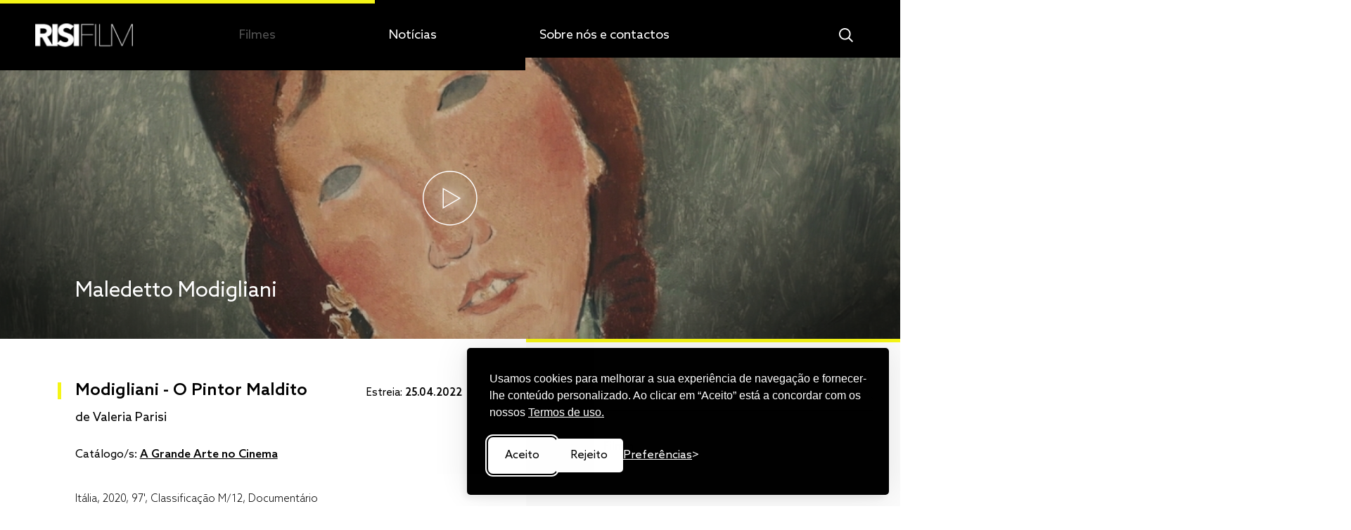

--- FILE ---
content_type: text/html; charset=UTF-8
request_url: https://risifilm.pt/filmes/modigliani-o-pintor-maldito-2020
body_size: 16272
content:
<!DOCTYPE html>
<html class="no-mobile" lang="pt">
<head>
	<meta charset="utf-8">
	<title>Modigliani - O Pintor Maldito — Filmes — Risi Film</title>

			<meta name="viewport" content="width=device-width, initial-scale=1.0" />
			<meta name="description" content="O catálogo da RISI Film tem uma cinematografia focada em novidades, nos documentários de arte e nos clássicos de cinema Italianos" />
			<meta name="author" content="Risi Film" />
			<meta property="og:url" content="https://risifilm.pt/filmes/modigliani-o-pintor-maldito-2020" />
			<meta property="og:title" content="Modigliani - O Pintor Maldito — Filmes — Risi Film" />
			<meta property="og:type" content="website" />
			<meta property="og:site_name" content="Risi Film" />
			<meta property="og:description" content="O catálogo da RISI Film tem uma cinematografia focada em novidades, nos documentários de arte e nos clássicos de cinema Italianos" />
			<meta property="og:image" content="https://risifilm.pt/library/media/404/1200/630" />
		<meta name="facebook-domain-verification" content="fwv15xj4sl1lburacosjbzub68179k" />
	<!-- <meta name="developer" content="Programmator https://programmator.pt" /> -->

	<link rel="icon" type="image/png" href="https://risifilm.pt/library/media/135/16/16" sizes="16x16">
	<link rel="icon" type="image/png" href="https://risifilm.pt/library/media/135/32/32" sizes="32x32">
	<link rel="icon" type="image/png" href="https://risifilm.pt/library/media/135/96/96" sizes="96x96">

	<link rel="apple-touch-icon" href="https://risifilm.pt/library/media/135/120/120">
	<link rel="apple-touch-icon" sizes="152x152" href="https://risifilm.pt/library/media/135/152/152">
	<link rel="apple-touch-icon" sizes="167x167" href="https://risifilm.pt/library/media/135/167/167">
	<link rel="apple-touch-icon" sizes="180x180" href="https://risifilm.pt/library/media/135">

	<link rel="stylesheet" href="https://risifilm.pt/assets/styles/thirdparty/slick.min.css"/>
	<link rel="stylesheet" href="https://risifilm.pt/assets/styles/thirdparty/glightbox.min.css" />
	<link rel="stylesheet" href="https://risifilm.pt/assets/styles/thirdparty/silktide-consent-manager.css" />

	<link rel="stylesheet" href="https://risifilm.pt/assets/styles/styles.css">

	<script>
		let global = {"csrf":{"token":"csrf_token","hash":"d0e8a48094e056cc5715dc15895c5aec"},"user_agent":{"mobile":{"is_mobile":false,"agent":""},"browser":{"is_browser":true,"agent":"Chrome","version":"131.0.0.0"}},"urls":{"base":"https:\/\/risifilm.pt\/","current":"https:\/\/risifilm.pt\/filmes\/modigliani-o-pintor-maldito-2020","library":{"media":"https:\/\/risifilm.pt\/library\/media"}},"assets":{"styles":"https:\/\/risifilm.pt\/assets\/styles\/","scripts":"https:\/\/risifilm.pt\/assets\/scripts\/","images":"https:\/\/risifilm.pt\/assets\/images\/","email":"https:\/\/risifilm.pt\/assets\/images\/email\/"},"uploads":{"library":"https:\/\/risifilm.pt\/uploads\/library\/","library_rel":".\/uploads\/library\/","library_cache":"https:\/\/risifilm.pt\/uploads\/library\/cache\/","library_cache_rel":".\/uploads\/library\/cache\/","temp":"https:\/\/risifilm.pt\/uploads\/temp\/"},"langs":[{"id":"1","is_enabled":"1","is_default":"1","is_published":"1","slug":"portuguese","code":"pt","name":"Portugu\u00eas","position":"1"}],"current_lang":{"id":"1","is_enabled":"1","is_default":"1","is_published":"1","slug":"portuguese","code":"pt","name":"Portugu\u00eas","position":"1"},"dictionary":{"url_films":"filmes","url_news":"noticias","url_about":"sobre-nos-e-contactos","url_terms":"termos-de-uso","url_search":"pesquisa","url_files":"ficheiros","url_newsletter_subscription":"newsletter-subscription","title_programme":"Programa e Locais","title_films":"Filmes","title_news":"Not\u00edcias","title_about":"Sobre N\u00f3s e Contactos","title_terms":"Termos de Uso","title_search":"Pesquisa","months":{"01":"Janeiro","02":"Fevereiro","03":"Mar\u00e7o","04":"Abril","05":"Maio","06":"Junho","07":"Julho","08":"Agosto","09":"Setembro","10":"Outubro","11":"Novembro","12":"Dezembro"},"week_days":{"1":"segunda","2":"ter\u00e7a","3":"quarta","4":"quinta","5":"sexta","6":"s\u00e1bado","7":"domingo"},"week_days_full":{"1":"segunda-feira","2":"ter\u00e7a-feira","3":"quarta-feira","4":"quinta-feira","5":"sexta-feira","6":"s\u00e1bado","7":"domingo"}},"settings":{"id":"1","image_logo":"54","color":"#f5f516","num_days":"15","email_screening_films":"distribuicao@risifilm.pt","favicon":"135","meta_image":"619","date_update":"2025-11-25 14:43:19","lang_id":"1","meta_title":"Risi Film","meta_description":"O cat\u00e1logo da RISI Film tem uma cinematografia focada em novidades, nos document\u00e1rios de arte e nos cl\u00e1ssicos de cinema Italianos","color_rgb":{"r":245,"g":245,"b":22}},"environment":"production","nav":{"home":"https:\/\/risifilm.pt\/","films":"https:\/\/risifilm.pt\/filmes","news":"https:\/\/risifilm.pt\/noticias","about":"https:\/\/risifilm.pt\/sobre-nos-e-contactos","terms":"https:\/\/risifilm.pt\/termos-de-uso","search":"https:\/\/risifilm.pt\/pesquisa","files":"https:\/\/risifilm.pt\/ficheiros","newsletter_subscription":"https:\/\/risifilm.pt\/newsletter-subscription"},"data":{"social":[{"id":"3","is_updatable":"1","is_deletable":"1","is_published":"1","title":"Facebook","url":"https:\/\/www.facebook.com\/risifilm","icon":"<svg width=\"24\" height=\"24\" viewBox=\"0 0 24 24\" fill=\"none\" xmlns=\"http:\/\/www.w3.org\/2000\/svg\">\n<path d=\"M20.44 0H3.56C2.61664 0.00263878 1.71267 0.378556 1.04561 1.04561C0.378556 1.71267 0.00263878 2.61664 0 3.56L0 20.44C0.00263878 21.3834 0.378556 22.2873 1.04561 22.9544C1.71267 23.6214 2.61664 23.9974 3.56 24H20.44C21.3834 23.9974 22.2873 23.6214 22.9544 22.9544C23.6214 22.2873 23.9974 21.3834 24 20.44V3.56C23.9974 2.61664 23.6214 1.71267 22.9544 1.04561C22.2873 0.378556 21.3834 0.00263878 20.44 0V0ZM22 20.44C22 20.8537 21.8356 21.2505 21.5431 21.5431C21.2505 21.8356 20.8537 22 20.44 22H3.56C3.14626 22 2.74947 21.8356 2.45691 21.5431C2.16436 21.2505 2 20.8537 2 20.44V3.56C2 3.14626 2.16436 2.74947 2.45691 2.45691C2.74947 2.16436 3.14626 2 3.56 2H20.44C20.8537 2 21.2505 2.16436 21.5431 2.45691C21.8356 2.74947 22 3.14626 22 3.56V20.44Z\" fill=\"white\"><\/path>\n<path d=\"M13.9669 7.88455C14.2162 7.59983 14.5294 7.49762 14.865 7.48667C15.2134 7.47207 15.5618 7.47937 15.9102 7.48302C15.9837 7.48302 15.9997 7.45747 15.9997 7.38081C15.9965 6.68725 15.9997 5.99368 15.9997 5.30012C15.9997 5.28552 15.9997 5.27092 15.9997 5.25632C16.0029 5.20521 15.9805 5.19061 15.939 5.18331C15.7792 5.16141 15.6193 5.12855 15.4563 5.103C15.0057 5.0373 14.5518 4.99349 14.098 5.00079C13.6761 5.00809 13.2669 5.08475 12.8738 5.25632C12.3464 5.48629 11.9245 5.86592 11.6145 6.40982C11.2917 6.97927 11.1415 7.61808 11.1191 8.28609C11.0935 9.00521 11.1095 9.72797 11.1095 10.4471C11.1095 10.4617 11.1127 10.4763 11.1159 10.4909C11.1159 10.5164 11.1127 10.5383 11.1127 10.5639C11.1127 10.7026 11.1255 10.6917 11.0008 10.6917C10.3648 10.6917 9.72874 10.6917 9.09269 10.6917C9.02557 10.6917 9 10.7026 9 10.7902C9.0032 11.6225 9.0032 12.4548 9 13.2907C9 13.3747 9.02237 13.3966 9.09269 13.3966C9.73832 13.3929 10.3808 13.3966 11.0264 13.3929C11.0935 13.3929 11.1127 13.4112 11.1127 13.4878C11.1095 13.977 11.1095 14.4661 11.1095 14.9552C11.1095 16.638 11.1095 18.3172 11.1095 20C11.9501 20 12.7939 20 13.6345 20C13.6345 19.9598 13.6345 19.9197 13.6345 19.8832C13.6345 17.7623 13.6345 15.6379 13.6345 13.517C13.6345 13.3966 13.6345 13.3966 13.7432 13.3966C14.3185 13.3966 14.8938 13.3966 15.4691 13.3966C15.4979 13.3966 15.5426 13.4258 15.5522 13.3601C15.5778 13.3016 15.5874 13.2432 15.581 13.1812C15.581 13.1666 15.5842 13.1556 15.5842 13.141C15.6034 13.0826 15.6225 13.0242 15.613 12.9585C15.613 12.9403 15.6162 12.922 15.6162 12.9038C15.6385 12.8381 15.6545 12.776 15.6449 12.7066C15.6449 12.6957 15.6481 12.6811 15.6481 12.6701C15.6673 12.6117 15.6833 12.5533 15.6769 12.4876C15.6769 12.4694 15.6801 12.4511 15.6801 12.4329C15.7056 12.3708 15.7184 12.3051 15.7088 12.2321C15.7088 12.2211 15.712 12.2065 15.712 12.1956C15.7312 12.1372 15.7504 12.0788 15.7408 12.0131C15.7408 11.9948 15.744 11.9766 15.744 11.9583C15.7664 11.8926 15.7824 11.8306 15.7728 11.7576C15.7728 11.7466 15.776 11.732 15.776 11.7211C15.7951 11.6626 15.8143 11.6042 15.8047 11.5385C15.8047 11.5203 15.8079 11.502 15.8079 11.4838C15.8335 11.4254 15.8463 11.367 15.8367 11.3013C15.8367 11.283 15.8399 11.2648 15.8399 11.2465C15.8655 11.1881 15.8782 11.1297 15.8687 11.064C15.8687 11.0457 15.8719 11.0275 15.8719 11.0092C15.8974 10.9508 15.907 10.8924 15.9006 10.8267C15.9006 10.8085 15.9038 10.7902 15.9038 10.772C15.9166 10.7464 15.9422 10.7172 15.891 10.7063C15.7696 10.7026 15.6481 10.699 15.5267 10.699C14.9034 10.699 14.2801 10.699 13.6569 10.7026C13.6505 10.6953 13.6441 10.688 13.6377 10.6807C13.6377 10.626 13.6377 10.5712 13.6345 10.5164C13.6377 10.4799 13.6409 10.4434 13.6409 10.4069C13.6409 9.92509 13.6409 9.43959 13.6409 8.95775C13.6409 8.87744 13.6441 8.79349 13.6537 8.71318C13.6824 8.3956 13.7687 8.11087 13.9669 7.88455Z\" fill=\"white\"><\/path>\n<\/svg>\n","position":"1","date_insert":"2021-03-24 17:27:12","date_update":"2021-07-31 22:45:45"},{"id":"2","is_updatable":"1","is_deletable":"1","is_published":"1","title":"Instagram","url":"https:\/\/www.instagram.com\/risifilm\/","icon":"<svg width=\"24\" height=\"24\" viewBox=\"0 0 24 24\" fill=\"none\" xmlns=\"http:\/\/www.w3.org\/2000\/svg\">\n<path d=\"M20.44 0H3.56C2.61664 0.00263878 1.71267 0.378556 1.04561 1.04561C0.378556 1.71267 0.00263878 2.61664 0 3.56L0 20.44C0.00263878 21.3834 0.378556 22.2873 1.04561 22.9544C1.71267 23.6214 2.61664 23.9974 3.56 24H20.44C21.3834 23.9974 22.2873 23.6214 22.9544 22.9544C23.6214 22.2873 23.9974 21.3834 24 20.44V3.56C23.9974 2.61664 23.6214 1.71267 22.9544 1.04561C22.2873 0.378556 21.3834 0.00263878 20.44 0V0ZM22 20.44C22 20.8537 21.8356 21.2505 21.5431 21.5431C21.2505 21.8356 20.8537 22 20.44 22H3.56C3.14626 22 2.74947 21.8356 2.45691 21.5431C2.16436 21.2505 2 20.8537 2 20.44V3.56C2 3.14626 2.16436 2.74947 2.45691 2.45691C2.74947 2.16436 3.14626 2 3.56 2H20.44C20.8537 2 21.2505 2.16436 21.5431 2.45691C21.8356 2.74947 22 3.14626 22 3.56V20.44Z\" fill=\"white\"><\/path>\n<path d=\"M12 6C10.8133 6 9.65328 6.35189 8.66658 7.01118C7.67989 7.67047 6.91085 8.60754 6.45673 9.7039C6.0026 10.8003 5.88378 12.0067 6.11529 13.1705C6.3468 14.3344 6.91825 15.4035 7.75736 16.2426C8.59648 17.0818 9.66558 17.6532 10.8295 17.8847C11.9933 18.1162 13.1997 17.9974 14.2961 17.5433C15.3925 17.0892 16.3295 16.3201 16.9888 15.3334C17.6481 14.3467 18 13.1867 18 12C18 10.4087 17.3679 8.88258 16.2426 7.75736C15.1174 6.63214 13.5913 6 12 6ZM12 16C11.2089 16 10.4355 15.7654 9.77772 15.3259C9.11993 14.8864 8.60723 14.2616 8.30448 13.5307C8.00173 12.7998 7.92252 11.9956 8.07686 11.2196C8.2312 10.4437 8.61217 9.73098 9.17158 9.17157C9.73099 8.61216 10.4437 8.2312 11.2196 8.07686C11.9956 7.92252 12.7998 8.00173 13.5307 8.30448C14.2616 8.60723 14.8864 9.11992 15.3259 9.77772C15.7654 10.4355 16 11.2089 16 12C16 13.0609 15.5786 14.0783 14.8284 14.8284C14.0783 15.5786 13.0609 16 12 16Z\" fill=\"white\"><\/path>\n<path d=\"M18.5 7C19.3284 7 20 6.32843 20 5.5C20 4.67157 19.3284 4 18.5 4C17.6716 4 17 4.67157 17 5.5C17 6.32843 17.6716 7 18.5 7Z\" fill=\"white\"><\/path>\n<\/svg>","position":"2","date_insert":"2021-03-24 17:26:28","date_update":"2021-07-31 22:44:31"},{"id":"1","is_updatable":"1","is_deletable":"1","is_published":"1","title":"YouTube","url":"https:\/\/www.youtube.com\/@risifilm3850\/videos","icon":"<?xml version=\"1.0\" encoding=\"utf-8\"?>\r\n<!-- Generator: Adobe Illustrator 25.2.3, SVG Export Plug-In . SVG Version: 6.00 Build 0)  -->\r\n<svg version=\"1.1\" id=\"Layer_1\" xmlns=\"http:\/\/www.w3.org\/2000\/svg\" xmlns:xlink=\"http:\/\/www.w3.org\/1999\/xlink\" x=\"0px\" y=\"0px\"\r\n\t viewBox=\"0 0 32 32\" style=\"enable-background:new 0 0 32 32;\" xml:space=\"preserve\">\r\n<g>\r\n\t<path d=\"M27,0H4.7C3.5,0,2.3,0.5,1.4,1.4C0.5,2.3,0,3.5,0,4.7V27c0,1.2,0.5,2.4,1.4,3.3c0.9,0.9,2.1,1.4,3.3,1.4H27\r\n\t\tc1.2,0,2.4-0.5,3.3-1.4c0.9-0.9,1.4-2.1,1.4-3.3V4.7c0-1.2-0.5-2.4-1.4-3.3C29.5,0.5,28.3,0,27,0L27,0z M29.1,27\r\n\t\tc0,0.5-0.2,1.1-0.6,1.5c-0.4,0.4-0.9,0.6-1.5,0.6H4.7c-0.5,0-1.1-0.2-1.5-0.6c-0.4-0.4-0.6-0.9-0.6-1.5V4.7c0-0.5,0.2-1.1,0.6-1.5\r\n\t\ts0.9-0.6,1.5-0.6H27c0.5,0,1.1,0.2,1.5,0.6c0.4,0.4,0.6,0.9,0.6,1.5V27z\"><\/path>\r\n\t<path d=\"M23.5,14.8l-12.9-7c-0.4-0.2-0.8-0.2-1.2,0C9.1,8,8.9,8.4,8.9,8.8v14.1c0,0.4,0.2,0.8,0.6,1.1c0.2,0.1,0.4,0.2,0.6,0.2\r\n\t\tc0.2,0,0.4,0,0.5-0.1l12.9-7c0.4-0.2,0.6-0.6,0.6-1.1C24.1,15.4,23.9,15,23.5,14.8z M20.4,15.9l-9.1,5v-10L20.4,15.9z\"><\/path>\r\n<\/g>\r\n<\/svg>","position":"3","date_insert":"2021-03-24 17:26:01","date_update":"2024-07-25 16:19:10"}]}};

		const page = {"slug":"films-display","view":"films-display"};
		const data = {"film":{"id":"157","is_updatable":"1","is_deletable":"1","is_published":"1","is_coming_soon":"0","title":"Maledetto Modigliani","title_slug":"maledetto-modigliani","slug":"modigliani-o-pintor-maldito-2020","director":"Valeria Parisi","cast":"","length":"97'","production_year":"2020","url_video":"https:\/\/youtu.be\/02G3hz_IHww","image":"404","image_poster":"1253","date_premiere":"2022-04-25","position":"50","date_insert":"2021-12-15 16:34:31","date_update":"2024-11-14 14:38:31","lang_id":"1","title_lang":"Modigliani - O Pintor Maldito","title_lang_slug":"modigliani-o-pintor-maldito","text":"<p>Nascido em Livorno, Toscana, Dedo ou Mod\u00ec, viveu uma vida curta e atormentada, aqui narrada sob o ponto de vista da sua jovem esposa, Jeanne H\u00e9buterne. Juntamente com a poetisa russa Anna Achmatova e a jornalista inglesa Beatrice Hastings, foram as mulheres mais retratadas por Modigliani, e cujos rostos viriam a tornar-se \u00edcones da arte mundial. O filme desenrola-se pelos corredores de museus, enriquecido pelas obras expostas no Museu Albertina, situado em Viena, pela exposi\u00e7\u00e3o dedicada ao artista no Museo della citt\u00e0, em Livorno, bem como pelos corredores da National Gallery, em Washington, e de outros museus pelo mundo fora.<\/p>","featured_text":"<p><em>Modigliani - O Pintor Maldito<\/em>, o\u00a0g\u00e9nio escandaloso e um\u00a0mestre indiscut\u00edvel da arte do s\u00e9culo xx: um retrato que vai para al\u00e9m da lenda.<\/p>","genre":"Document\u00e1rio","country":"It\u00e1lia","subtitles":"M\/12","credits":"<p><strong>Realiza\u00e7\u00e3o<\/strong>\u00a0Valeria Parisi<\/p>\r\n\r\n<p><strong>Distribui\u00e7\u00e3o em Portugal<\/strong> Risi Film<\/p>","intent":"","awards":"","director_biography":"","director_interview":"","meta_description":"","media":[{"id":"164","film_id":"157","is_updatable":"1","is_deletable":"1","is_published":"1","image":"426","position":"1","date_insert":"2022-01-07 00:10:42","date_update":"2022-01-07 00:10:42"},{"id":"165","film_id":"157","is_updatable":"1","is_deletable":"1","is_published":"1","image":"427","position":"2","date_insert":"2022-01-07 00:11:03","date_update":"2022-01-07 00:11:03"},{"id":"166","film_id":"157","is_updatable":"1","is_deletable":"1","is_published":"1","image":"428","position":"3","date_insert":"2022-01-07 00:11:34","date_update":"2022-01-07 00:11:34"}],"links_download":[],"links_vod":[{"id":"209","film_id":"157","is_updatable":"1","is_deletable":"1","is_published":"1","type":"vod","position":"1","date_insert":"2022-12-28 18:14:46","date_update":"2022-12-28 18:14:46","lang_id":"1","title":"Filmin","url":"http:\/\/www.filmin.pt\/filme\/modigliani-o-pintor-maldito"}],"links_shop":[],"sections":[{"id":"2","is_updatable":"1","is_deletable":"1","is_published":"1","position":"6","date_insert":"2021-03-31 10:52:12","date_update":"2024-03-22 12:17:01","lang_id":"1","title":"A Grande Arte no Cinema","slug":"a-grande-arte-no-cinema","text":"<p>Um conjunto de documenta\u0301rios histo\u0301ricos dedicados a\u0300 arte mundial e aos\u00a0seus protagonistas. Uma oportunidade u\u0301nica\u00a0para ficar a conhecer melhor a heranc\u0327a destes\u00a0artistas e a possibilidade de viajar pelos\u00a0museus e exposic\u0327o\u0303es de todo o mundo e conhecer os bastidores, as curiosidades e os factos histo\u0301ricos,\u00a0conduzidos por narradores que nos acompanham\u00a0e guiam nesta visita.<\/p>","films_sections_id":"3187","films_sections_film_id":"157","films_sections_section_id":"2"}],"programme":[]}};
	</script>

	<script async src="https://www.googletagmanager.com/gtag/js?id=G-7GDJBD4196"></script>
	<script>
		window.dataLayer = window.dataLayer || [];
		function gtag(){dataLayer.push(arguments);}

		gtag('consent', 'default', {
			analytics_storage: localStorage.getItem('silktideCookieChoice_analytics') === 'true' ? 'granted' : 'denied',
			ad_storage: localStorage.getItem('silktideCookieChoice_marketing') === 'true' ? 'granted' : 'denied',
			ad_user_data: localStorage.getItem('silktideCookieChoice_marketing') === 'true' ? 'granted' : 'denied',
			ad_personalization: localStorage.getItem('silktideCookieChoice_marketing') === 'true' ? 'granted' : 'denied',
			functionality_storage: localStorage.getItem('silktideCookieChoice_necessary') === 'true' ? 'granted' : 'denied',
			security_storage: localStorage.getItem('silktideCookieChoice_necessary') === 'true' ? 'granted' : 'denied'
		});
		gtag('js', new Date());
		gtag('config', 'G-7GDJBD4196');
	</script>

	<script>
		!function(f,b,e,v,n,t,s)
		{if(f.fbq)return;n=f.fbq=function(){n.callMethod?
		n.callMethod.apply(n,arguments):n.queue.push(arguments)};
		if(!f._fbq)f._fbq=n;n.push=n;n.loaded=!0;n.version='2.0';
		n.queue=[];t=b.createElement(e);t.async=!0;
		t.src=v;s=b.getElementsByTagName(e)[0];
		s.parentNode.insertBefore(t,s)}(window, document,'script',
		'https://connect.facebook.net/en_US/fbevents.js');

		fbq('consent', localStorage.getItem('silktideCookieChoice_marketing') === 'true' ? 'grant' : 'revoke');
		fbq('init', '204816809138608');
		fbq('track', 'PageView');
	</script>

	<style>
		:root {
			--theme-color: #f5f516;
			--theme-color-rgb: 245,245,22;
			--plyr-color-main: #f5f516;
		}
	</style>
</head>

<body>
			
<header class="header header--site h-header ">
  <div class="header-topbar h-header-topbar"></div>
  <div class="nav-topbar h-header-navTopbar"></div>

  <div class="header-container l-wrapper">
    <div class="header-content grid">
      <div class="header-col cell-md-3 cell">
        <div class="l-inner-left">
          <a href="https://risifilm.pt/">
            <img class="header-logo" src="https://risifilm.pt/library/media/54" alt="Modigliani - O Pintor Maldito — Filmes — Risi Film">
          </a>
        </div>
      </div>

      <div class="header-col cell-md-2 u-hide u-show-flex-md cell h-header-navcol  l-padding-left-10 md--l-padding-left-15 lg--l-padding-left-20" data-page-slug="films">
        <a href="https://risifilm.pt/filmes" class="header-link is-active">Filmes</a>
      </div>
      <div class="header-col cell-md-2 u-hide u-show-flex-md cell h-header-navcol  l-padding-left-10 md--l-padding-left-15 lg--l-padding-left-20" data-page-slug="news">
        <a href="https://risifilm.pt/noticias" class="header-link ">Notícias</a>
      </div>
      
      <div class="header-col cell-md-4 u-hide u-show-flex-md cell header-col--shorter h-header-navcol  l-padding-left-10 md--l-padding-left-15 lg--l-padding-left-20" data-nav-slug="main" data-page-slug="about">
        <a href="https://risifilm.pt/sobre-nos-e-contactos" class="header-link ">Sobre nós e contactos</a>
      </div>
      
      <div class="header-col cell-md-1 header-col--nav header-col--shorter cell h-header-navcol  l-padding-left-10 md--l-padding-left-15 lg--l-padding-left-20" data-nav-slug="nav-toggle">
        <div class="l-inner-right">
          <a href="#" class="h-header-navtoggle" data-nav-slug="main">
            <div class="header-navtoggle u-hide-md">
              <span></span>
              <span></span>
              <span></span>
            </div>

            <div class="u-hide u-show-md">
              <div class="icon icon-20">
                <svg width="20" height="20" viewBox="0 0 20 20" fill="none" xmlns="http://www.w3.org/2000/svg">
  <path fill-rule="evenodd" clip-rule="evenodd" d="M12.8239 3.72434C15.3397 6.23659 15.348 10.3143 12.844 12.8367L12.8305 12.8503C10.3192 15.3654 6.24772 15.3691 3.73197 12.8568C1.21395 10.3423 1.20799 6.25951 3.71867 3.73765C6.22936 1.21578 10.3059 1.20983 12.8239 3.72434ZM13.4547 14.7609C10.2083 17.3728 5.4504 17.1746 2.43311 14.1614C-0.804349 10.9285 -0.812001 5.67921 2.41602 2.43682C5.64405 -0.805576 10.8854 -0.81324 14.1228 2.4197C17.1401 5.43281 17.352 10.1974 14.7535 13.4563L20 18.6954L18.7011 20L13.4547 14.7609Z" fill="white"/>
</svg>              </div>
            </div>
          </a>
        </div>
      </div>
    </div>
  </div>
</header>		<nav class="nav nav--site h-header-nav" data-nav-slug="main">
  <ul class="nav-items">
  
    <li class="nav-item u-show u-hide-md">
      <a href="https://risifilm.pt/filmes" class="nav-link h-header-navLink is-active">
        <span>Filmes</span>
        <svg width="11" height="8" viewBox="0 0 11 8" fill="none" xmlns="http://www.w3.org/2000/svg">
  <g class="icon-normal">
    <path d="M10.89 4.3964C10.9083 4.37838 10.9083 4.36036 10.9083 4.34234C10.9267 4.32432 10.945 4.28829 10.945 4.27027C10.945 4.25225 10.9633 4.23423 10.9633 4.1982C10.9633 4.18018 10.9817 4.14414 10.9817 4.12613C10.9817 4.09009 11 4.05405 11 4.01802C11 4 11 4 11 3.98198C11 3.96396 11 3.96396 11 3.94595C11 3.90991 11 3.87387 10.9817 3.83784C10.9817 3.8018 10.9633 3.78378 10.9633 3.76577C10.9633 3.74775 10.945 3.72973 10.945 3.71171C10.9267 3.67568 10.9083 3.65766 10.89 3.62162C10.89 3.6036 10.8717 3.6036 10.8717 3.58559C10.835 3.54955 10.8167 3.51351 10.78 3.47748L7.46167 0.216216C7.16833 -0.0720721 6.71 -0.0720721 6.41667 0.216216C6.12333 0.504505 6.12333 0.954955 6.41667 1.24324L8.48833 3.27928H0.733333C0.33 3.27928 0 3.6036 0 4C0 4.3964 0.33 4.72072 0.733333 4.72072H8.48833L6.41667 6.75676C6.12333 7.04504 6.12333 7.49549 6.41667 7.78378C6.56333 7.92793 6.74667 8 6.93 8C7.11333 8 7.29667 7.92793 7.44333 7.78378L10.78 4.5045C10.8167 4.46847 10.8533 4.43243 10.89 4.3964Z" fill="#E5E5E5"/>
  </g>
</svg>      </a>
    </li>

    <li class="nav-item u-show u-hide-md">
      <a href="https://risifilm.pt/noticias" class="nav-link h-header-navLink ">
        <span>Notícias</span>
        <svg width="11" height="8" viewBox="0 0 11 8" fill="none" xmlns="http://www.w3.org/2000/svg">
  <g class="icon-normal">
    <path d="M10.89 4.3964C10.9083 4.37838 10.9083 4.36036 10.9083 4.34234C10.9267 4.32432 10.945 4.28829 10.945 4.27027C10.945 4.25225 10.9633 4.23423 10.9633 4.1982C10.9633 4.18018 10.9817 4.14414 10.9817 4.12613C10.9817 4.09009 11 4.05405 11 4.01802C11 4 11 4 11 3.98198C11 3.96396 11 3.96396 11 3.94595C11 3.90991 11 3.87387 10.9817 3.83784C10.9817 3.8018 10.9633 3.78378 10.9633 3.76577C10.9633 3.74775 10.945 3.72973 10.945 3.71171C10.9267 3.67568 10.9083 3.65766 10.89 3.62162C10.89 3.6036 10.8717 3.6036 10.8717 3.58559C10.835 3.54955 10.8167 3.51351 10.78 3.47748L7.46167 0.216216C7.16833 -0.0720721 6.71 -0.0720721 6.41667 0.216216C6.12333 0.504505 6.12333 0.954955 6.41667 1.24324L8.48833 3.27928H0.733333C0.33 3.27928 0 3.6036 0 4C0 4.3964 0.33 4.72072 0.733333 4.72072H8.48833L6.41667 6.75676C6.12333 7.04504 6.12333 7.49549 6.41667 7.78378C6.56333 7.92793 6.74667 8 6.93 8C7.11333 8 7.29667 7.92793 7.44333 7.78378L10.78 4.5045C10.8167 4.46847 10.8533 4.43243 10.89 4.3964Z" fill="#E5E5E5"/>
  </g>
</svg>      </a>
    </li>

    <li class="nav-item u-show u-hide-md">
      <a href="https://risifilm.pt/sobre-nos-e-contactos" class="nav-link h-header-navLink ">
        <span>Sobre nós e contactos</span>
        <svg width="11" height="8" viewBox="0 0 11 8" fill="none" xmlns="http://www.w3.org/2000/svg">
  <g class="icon-normal">
    <path d="M10.89 4.3964C10.9083 4.37838 10.9083 4.36036 10.9083 4.34234C10.9267 4.32432 10.945 4.28829 10.945 4.27027C10.945 4.25225 10.9633 4.23423 10.9633 4.1982C10.9633 4.18018 10.9817 4.14414 10.9817 4.12613C10.9817 4.09009 11 4.05405 11 4.01802C11 4 11 4 11 3.98198C11 3.96396 11 3.96396 11 3.94595C11 3.90991 11 3.87387 10.9817 3.83784C10.9817 3.8018 10.9633 3.78378 10.9633 3.76577C10.9633 3.74775 10.945 3.72973 10.945 3.71171C10.9267 3.67568 10.9083 3.65766 10.89 3.62162C10.89 3.6036 10.8717 3.6036 10.8717 3.58559C10.835 3.54955 10.8167 3.51351 10.78 3.47748L7.46167 0.216216C7.16833 -0.0720721 6.71 -0.0720721 6.41667 0.216216C6.12333 0.504505 6.12333 0.954955 6.41667 1.24324L8.48833 3.27928H0.733333C0.33 3.27928 0 3.6036 0 4C0 4.3964 0.33 4.72072 0.733333 4.72072H8.48833L6.41667 6.75676C6.12333 7.04504 6.12333 7.49549 6.41667 7.78378C6.56333 7.92793 6.74667 8 6.93 8C7.11333 8 7.29667 7.92793 7.44333 7.78378L10.78 4.5045C10.8167 4.46847 10.8533 4.43243 10.89 4.3964Z" fill="#E5E5E5"/>
  </g>
</svg>      </a>
    </li>
    
    <li class="nav-item nav-item--apart">
      <form action="https://risifilm.pt/pesquisa" class="nav-form form h-form" data-form-slug="search" novalidate>
        <input class="form-field nav-field" name="q" type="text" placeholder="Pesquisar..." required>
        <button class="form-submit t-active-01 form-submit--static" type="submit"><svg width="11" height="8" viewBox="0 0 11 8" fill="#000000" xmlns="http://www.w3.org/2000/svg">
  <g class="icon-normal">
    <path d="M10.89 4.3964C10.9083 4.37838 10.9083 4.36036 10.9083 4.34234C10.9267 4.32432 10.945 4.28829 10.945 4.27027C10.945 4.25225 10.9633 4.23423 10.9633 4.1982C10.9633 4.18018 10.9817 4.14414 10.9817 4.12613C10.9817 4.09009 11 4.05405 11 4.01802C11 4 11 4 11 3.98198C11 3.96396 11 3.96396 11 3.94595C11 3.90991 11 3.87387 10.9817 3.83784C10.9817 3.8018 10.9633 3.78378 10.9633 3.76577C10.9633 3.74775 10.945 3.72973 10.945 3.71171C10.9267 3.67568 10.9083 3.65766 10.89 3.62162C10.89 3.6036 10.8717 3.6036 10.8717 3.58559C10.835 3.54955 10.8167 3.51351 10.78 3.47748L7.46167 0.216216C7.16833 -0.0720721 6.71 -0.0720721 6.41667 0.216216C6.12333 0.504505 6.12333 0.954955 6.41667 1.24324L8.48833 3.27928H0.733333C0.33 3.27928 0 3.6036 0 4C0 4.3964 0.33 4.72072 0.733333 4.72072H8.48833L6.41667 6.75676C6.12333 7.04504 6.12333 7.49549 6.41667 7.78378C6.56333 7.92793 6.74667 8 6.93 8C7.11333 8 7.29667 7.92793 7.44333 7.78378L10.78 4.5045C10.8167 4.46847 10.8533 4.43243 10.89 4.3964Z" fill="#000000"/>
  </g>
</svg></button>
      </form>
    </li>
  </ul>
</nav>	
	<main class="l-main h-main">
		
    <div class="l-header-spacer">
    
<section class="spotlight ">

    <figure class="object spotlight-object object--overlay object--full ">
                        <img class="object-image h-lazy " src="[data-uri]" data-src="https://risifilm.pt/library/media/404" >
              
      </figure>
      
      <a class="video video--play glidebox h-gallery" data-gallery="225736480" href="https://youtu.be/02G3hz_IHww">
      <div class="icon icon-64 md--icon-68 lg--icon-78">
        <svg width="77" height="77" viewBox="0 0 77 77" fill="none" xmlns="http://www.w3.org/2000/svg">
  <g class="icon-normal">
    <circle opacity="0.5" cx="38.5" cy="38.5" r="37.5" fill="url(#paint0_radial)" fill-opacity="0.4"/>
    <path d="M29.5752 26.3221L50.7652 38.5561L29.5752 50.7901V26.3221V26.3221ZM28.1602 23.8701V53.2411L53.5962 38.5551L28.1602 23.8701Z" fill="white"/>
    <path d="M38.368 1.415C58.744 1.415 75.321 17.992 75.321 38.368C75.321 58.744 58.744 75.321 38.368 75.321C17.992 75.321 1.415 58.744 1.415 38.368C1.415 17.992 17.992 1.415 38.368 1.415ZM38.368 0C17.178 0 0 17.178 0 38.368C0 59.558 17.178 76.736 38.368 76.736C59.558 76.736 76.736 59.558 76.736 38.368C76.736 17.178 59.558 0 38.368 0Z" fill="white"/>
    <defs>
    <radialGradient id="paint0_radial" cx="0" cy="0" r="1" gradientUnits="userSpaceOnUse" gradientTransform="translate(38.5 38.5) rotate(90) scale(37.5)">
    <stop offset="0.229167" stop-color="white"/>
    <stop offset="1" stop-opacity="0"/>
    </radialGradient>
    </defs>
  </g>

  <g class="icon-hover">
    <circle opacity="0.4" cx="38.5" cy="38.5" r="37.5" fill="url(#paint0_radial)" fill-opacity="0.4"/>
    <path d="M29.5752 26.3221L50.7652 38.5561L29.5752 50.7901V26.3221ZM28.1602 23.8701V53.2411L53.5962 38.5551L28.1602 23.8701Z" fill="#919191"/>
    <path d="M38.368 1.415C58.744 1.415 75.321 17.992 75.321 38.368C75.321 58.744 58.744 75.321 38.368 75.321C17.992 75.321 1.415 58.744 1.415 38.368C1.415 17.992 17.992 1.415 38.368 1.415ZM38.368 0C17.178 0 0 17.178 0 38.368C0 59.558 17.178 76.736 38.368 76.736C59.558 76.736 76.736 59.558 76.736 38.368C76.736 17.178 59.558 0 38.368 0Z" fill="#919191"/>
    <defs>
    <radialGradient id="paint0_radial" cx="0" cy="0" r="1" gradientUnits="userSpaceOnUse" gradientTransform="translate(38.5 38.5) rotate(90) scale(37.5)">
    <stop offset="0.229167" stop-color="white"/>
    <stop offset="1" stop-opacity="0"/>
    </radialGradient>
    </defs>
  </g>
</svg>      </div>
    </a>
    <div class="grid">
    <div class="cell cell-12 cell-md-offset-1 cell-md-11">
      <div class="spotlight-content l-wrapper l-padding-bottom-30 md--l-padding-bottom-40 lg--l-padding-bottom-50 ">
        <h1 class="spotlight-title ">Maledetto Modigliani</h1>
      </div>
    </div>
  </div>
</section>  </div>
  
  <div class="l-wrapper">
    <div class="grid grid--float h-sticky-parent">
      <div class="cell cell--float-left cell-12 cell-md-offset-1 cell-md-6">
        <div class="md--l-padding-right-40 lg--l-padding-right-90 l-padding-top-30 md--l-padding-top-45 lg--l-padding-top-60">
        
                    <div class="t-line-175">
                          <div class="grid grid--apart">
                <div class="cell">
                  <h1 class="md--t-theme-bar t-size-17 md--l-margin-left-25- md--t-size-22 lg--t-size-24 t-weight-500 l-margin-bottom-10">
                    <span class="md--l-padding-left-20">Modigliani - O Pintor Maldito</span>
                  </h1>
                </div>

                                  <div class="cell">
                    <div class="l-margin-top-3">
                      <p class="t-size-15">Estreia: <time class="t-weight-500" datetime="2022-04-25">25.04.2022</time>
                    </div>
                  </div>
                              </div>
            
                          <h2 class="t-size-15 md--t-size-17 lg--t-size-18 l-margin-bottom-15">de Valeria Parisi</h3>
            
                          <ul class="grid grid--wrap t-size-15 md--t-size-16 l-margin-top-15 l-margin-bottom-30 lg--l-margin-top-25 lg--l-margin-bottom-35">
                <li class="cell">
                  <h3 class="cell">Catálogo/s:&nbsp;</h3>
                </li>
                                  <li class="cell ">
                    <a href="https://risifilm.pt/filmes?section=a-grande-arte-no-cinema" class="t-weight-500 t-underline">A Grande Arte no Cinema</a>
                  </li>
                              </ul>
            
                          <p class="t-size-14 lg--t-size-15 t-weight-300 l-margin-bottom-15">
                          
Itália, 2020, 97', Classificação M/12, Documentário              </p>
            
            
                          <div class="t-with-links t-size-15 lg--t-size-16 t-weight-500 l-margin-bottom-15"><p><em>Modigliani - O Pintor Maldito</em>, o génio escandaloso e um mestre indiscutível da arte do século xx: um retrato que vai para além da lenda.</p></div>
            
                          <div class="t-with-links t-size-15 lg--t-size-16 l-margin-bottom-45"><p>Nascido em Livorno, Toscana, Dedo ou Modì, viveu uma vida curta e atormentada, aqui narrada sob o ponto de vista da sua jovem esposa, Jeanne Hébuterne. Juntamente com a poetisa russa Anna Achmatova e a jornalista inglesa Beatrice Hastings, foram as mulheres mais retratadas por Modigliani, e cujos rostos viriam a tornar-se ícones da arte mundial. O filme desenrola-se pelos corredores de museus, enriquecido pelas obras expostas no Museu Albertina, situado em Viena, pela exposição dedicada ao artista no Museo della città, em Livorno, bem como pelos corredores da National Gallery, em Washington, e de outros museus pelo mundo fora.</p></div>
            
            


          </div>
        </div>
      </div>
      
      <aside class="cell cell--float-right cell-12 cell-md-5 h-sticky" data-sticky-slug="films-display:sidebar">
        <div class="
          h-sticky-inner
          md--l-hr-top md--l-hr-bleed--right md--l-hr--theme
        ">
          <div class="
            l-margin-top-40 md--l-margin-top-none
            l-padding-top-40 md--l-padding-top-40 lg--l-padding-top-65
            md--l-padding-left-50

            l-bg-lightest-grey             l-bleed-left l-bleed-left--lightest-grey md--l-bleed-left-rmv 
            l-bleed-right l-bleed-right--lightest-grey 
          ">
            <div class="md--l-padding-right-40 lg--l-padding-bottom-40">
                              
                                                  
                
                
                                                                                        <section class="l-padding-bottom-20">
                      <h3 class="t-weight-500 t-size-16 l-padding-bottom-10 width-100p">
                        <a class="h-accordion-trigger display-block accordion-trigger is-active" data-accordion-slug="links_vod">
                          <div class="grid grid--apart grid--vcenter">
                            <div class="cell">Ver nas plataformas VOD</div>
                            <div class="accordion-icon icon icon-26">
                              <svg width="26" height="14" viewBox="0 0 26 14" fill="none" xmlns="http://www.w3.org/2000/svg">
  <path fill-rule="evenodd" clip-rule="evenodd" d="M12.784 13.3028L-5.72658e-05 0.518757L0.483664 0.000486085L12.784 12.3008L25.0843 0.000488236L25.6025 0.518759L12.784 13.3028Z" fill="black"/>
</svg>                            </div>
                          </div>
                        </a>
                      </h3>

                      <div class="l-hr-top">
                        <div class="h-accordion-container accordion-container l-padding-top-30 is-active is-visible" data-accordion-slug="links_vod">
                          <div class="h-accordion-content accordion-content l-padding-bottom-30">
                                                          <div class="t-text t-line-175 t-size-15 lg--t-size-16">
                                                                                                  <a target=_blank class="grid grid--vcenter t-underline t-weight-500 t-size-15 t-active-01 l-margin-bottom-20" href="http://www.filmin.pt/filme/modigliani-o-pintor-maldito" >
  <div class="cell ">
    <span class="icon icon-22 md--icon-26 icon-38 md--icon-38 lg--icon-45"><svg width="44" height="37" viewBox="0 0 44 37" fill="none" xmlns="http://www.w3.org/2000/svg">
  <g class="icon-normal">
    <path d="M25.86 14.05L18.98 18.25V9.84L25.87 14.04L25.86 14.05ZM1 25.09V3C1 2.20435 1.31607 1.44129 1.87868 0.878679C2.44129 0.31607 3.20435 0 4 0H40C40.7957 0 41.5587 0.31607 42.1213 0.878679C42.6839 1.44129 43 2.20435 43 3V25.09C43 25.8856 42.6839 26.6487 42.1213 27.2113C41.5587 27.7739 40.7957 28.09 40 28.09H4C3.20435 28.09 2.44129 27.7739 1.87868 27.2113C1.31607 26.6487 1 25.8856 1 25.09ZM16.98 18.25C16.981 18.6057 17.0758 18.9547 17.2549 19.262C17.434 19.5693 17.691 19.8238 18 20C18.2996 20.1665 18.6372 20.2527 18.98 20.25C19.3464 20.2484 19.7056 20.1482 20.02 19.96L26.9 15.75C27.1938 15.5743 27.4368 15.3252 27.6051 15.0271C27.7735 14.7291 27.8613 14.3923 27.86 14.05C27.8603 13.7065 27.7721 13.3688 27.604 13.0693C27.4358 12.7698 27.1934 12.5186 26.9 12.34L20.02 8.14C19.7174 7.95575 19.3712 7.85521 19.017 7.84866C18.6627 7.84211 18.3131 7.92979 18.0038 8.10272C17.6946 8.27565 17.4368 8.52764 17.2569 8.83288C17.077 9.13813 16.9815 9.48569 16.98 9.84V18.25ZM7.31 32.558H1C0.734784 32.558 0.48043 32.6634 0.292893 32.8509C0.105357 33.0384 0 33.2928 0 33.558C0 33.8232 0.105357 34.0776 0.292893 34.2651C0.48043 34.4526 0.734784 34.558 1 34.558H7.31C7.57522 34.558 7.82957 34.4526 8.01711 34.2651C8.20464 34.0776 8.31 33.8232 8.31 33.558C8.31 33.2928 8.20464 33.0384 8.01711 32.8509C7.82957 32.6634 7.57522 32.558 7.31 32.558ZM43 32.558H15.63C15.3919 31.8241 14.8996 31.1993 14.2419 30.7959C13.5841 30.3926 12.8041 30.2372 12.042 30.3578C11.2799 30.4783 10.5858 30.8669 10.0847 31.4535C9.58353 32.0402 9.30818 32.7864 9.30818 33.558C9.30818 34.3296 9.58353 35.0758 10.0847 35.6625C10.5858 36.2491 11.2799 36.6377 12.042 36.7582C12.8041 36.8788 13.5841 36.7234 14.2419 36.3201C14.8996 35.9167 15.3919 35.2919 15.63 34.558H43C43.2652 34.558 43.5196 34.4526 43.7071 34.2651C43.8946 34.0776 44 33.8232 44 33.558C44 33.2928 43.8946 33.0384 43.7071 32.8509C43.5196 32.6634 43.2652 32.558 43 32.558Z" fill="black"/>
  </g>
</svg></span>
  </div>
  <div class="cell l-margin-left-15 ">
    <span class="t-size-14 lg--t-size-15 t-underline ">Filmin</span>
  </div>
</a>                                                            
                              </div>
                                                      </div>
                        </div>
                      </div>
                    </section>
                                                                                              </div>

                          <div class="md--l-padding-right-40 l-padding-bottom-40">

                
                <a  class="grid grid--vcenter t-weight-500 t-underline t-size-15 t-active-01" href="mailto:distribuicao@risifilm.pt" >
  <div class="cell ">
    <span class="icon icon-22 md--icon-26 "><svg width="29" height="20" viewBox="0 0 29 20" fill="none" xmlns="http://www.w3.org/2000/svg">
  <g class="icon-normal">
    <path d="M0.959091 0C0.704732 2.54321e-05 0.460798 0.101086 0.280939 0.280945C0.10108 0.460804 2.54321e-05 0.704732 0 0.959091V18.2227C2.54321e-05 18.4771 0.10108 18.721 0.280939 18.9009C0.460798 19.0807 0.704732 19.1818 0.959091 19.1818H27.1742C27.4286 19.1818 27.6725 19.0807 27.8524 18.9009C28.0323 18.721 28.1333 18.4771 28.1333 18.2227V0.959091C28.1333 0.704732 28.0323 0.460804 27.8524 0.280945C27.6725 0.101086 27.4286 2.54321e-05 27.1742 0H0.959091ZM3.67652 1.91818H24.4568L14.0667 10.2802L3.67652 1.91818ZM1.91818 2.9572L13.4672 12.2484C13.6373 12.3846 13.8488 12.4588 14.0667 12.4588C14.2846 12.4588 14.496 12.3846 14.6661 12.2484L26.2152 2.9572V17.2636H1.91818V2.9572Z" fill="black"/>
  </g>
</svg></span>
  </div>
  <div class="cell l-margin-left-15 ">
    <span class="t-size-14 lg--t-size-15 t-underline ">Marcar uma projecção</span>
  </div>
</a>
              </div>
            
                          <div class="md--l-padding-right-40 lg--l-padding-bottom-40">
                <div class="max-width-365">
                  <a href="https://risifilm.pt/library/media/1253" class="h-gallery" data-type="image" data-gallery="poster">
                      <figure class="object object--poster">
                        <img class="object-image h-lazy " src="[data-uri]" data-src="https://risifilm.pt/library/media/1253" >
              
      </figure>
                  </a>
                </div>
              </div>
                      </div>
        </div>
      </aside>

      <div class="cell cell--float-left cell-12 cell-md-offset-1 cell-md-6">
        <div class="md--l-padding-right-40 lg--l-padding-right-90 l-padding-top-30 ">
                                
<div class="slider slider--gallery l-margin-top-20 md--l-margin-top-10 l-margin-bottom-30 md--l-margin-bottom-50">
  <div class="slider-container h-slider" data-slider-slug="gallery">
    
                  

      
      <div class="slick-slide slider-item  h-slider-slide">
        <div class="slider-media">
            <figure class="object slider-object object--postcard object--contain">
                      
        <img class="object-image " data-lazy="https://risifilm.pt/library/media/426" src="[data-uri]">
              
      </figure>
        
                  </div>
        
              </div>
    
                  

      
      <div class="slick-slide slider-item  h-slider-slide">
        <div class="slider-media">
            <figure class="object slider-object object--postcard object--contain">
                      
        <img class="object-image " data-lazy="https://risifilm.pt/library/media/427" src="[data-uri]">
              
      </figure>
        
                  </div>
        
              </div>
    
                  

      
      <div class="slick-slide slider-item  h-slider-slide">
        <div class="slider-media">
            <figure class="object slider-object object--postcard object--contain">
                      
        <img class="object-image " data-lazy="https://risifilm.pt/library/media/428" src="[data-uri]">
              
      </figure>
        
                  </div>
        
              </div>
      </div>
</div>          
           
            <div class="l-margin-top-20 md--l-margin-top-10 l-margin-bottom-35 t-line-175">
              <h3 class="t-weight-500 t-size-17 lg--t-size-18 l-margin-bottom-15 md--t-theme-bar md--l-margin-left-25- l-margin-bottom-20">
                <span class="md--l-padding-left-20">Ficha técnica:</span>
              </h3>

              <div class="t-text t-size-15 lg--t-size-16"><p><strong>Realização</strong> Valeria Parisi</p>

<p><strong>Distribuição em Portugal</strong> Risi Film</p></div>
            </div>
          

          
          
          
                                                                                                          </div>
      </div>
    </div>
  </div>

	</main>

			
<div class="u-scrolltop h-scrolltop">
  <div class="u-scrolltop-container l-inner-left">
    <div class="l-wrapper l-wrapper--full">
      <div class="grid">
        <div class="cell cell-1 cell-offset-11 u-center">
          <a href="#">
            <svg width="10" height="14" viewBox="0 0 10 14" fill="none" xmlns="http://www.w3.org/2000/svg">
              <path d="M5.46869 0.220881C5.4474 0.199214 5.4261 0.199215 5.40481 0.199215C5.38351 0.177547 5.34093 0.155882 5.31963 0.155882C5.29834 0.155882 5.27704 0.134215 5.23446 0.134215C5.21316 0.134215 5.17057 0.112548 5.14928 0.112548C5.10669 0.112548 5.0641 0.0908813 5.02152 0.0908813C5.00022 0.0908813 5.00022 0.0908813 4.97893 0.0908813C4.95763 0.0908813 4.95763 0.0908813 4.93634 0.0908813C4.89375 0.0908813 4.85116 0.0908813 4.80858 0.112548C4.76599 0.112548 4.74469 0.134215 4.7234 0.134215C4.70211 0.134215 4.68081 0.155882 4.65952 0.155882C4.61693 0.177548 4.59563 0.199214 4.55305 0.220881C4.53175 0.220881 4.53175 0.242549 4.51046 0.242549C4.46787 0.285882 4.42528 0.307549 4.38269 0.350883L0.528477 4.27255C0.187773 4.61922 0.187773 5.16088 0.528477 5.50755C0.869182 5.85421 1.40153 5.85421 1.74224 5.50755L4.14846 3.05922V12.2242C4.14846 12.7009 4.53175 13.0909 5.00022 13.0909C5.46869 13.0909 5.85198 12.7009 5.85198 12.2242V3.05922L8.25821 5.50755C8.59891 5.85421 9.13126 5.85421 9.47196 5.50755C9.64232 5.33421 9.72749 5.11755 9.72749 4.90088C9.72749 4.68421 9.64232 4.46755 9.47196 4.29422L5.59645 0.350883C5.55387 0.307549 5.51128 0.264215 5.46869 0.220881Z" fill="black"/>
            </svg>
          </a>
        </div>
      </div>
    </div>
  </div>
</div>

<footer class="footer footer--site h-footer l-margin-top-100 h-footer">

  <div class="footer-pre h-newsletter-container">
    <div class="l-wrapper">
      <form class="form form--newsletter h-newsletter-form h-form "
      action="https://risifilm.pt/newsletter-subscription"
      novalidate>
  <input type="hidden" name="csrf_token" value="d0e8a48094e056cc5715dc15895c5aec" />
  <input class="form-field h-newsletter-email" type="email" name="email" placeholder="Subscrever newsletter" required>
  <button class="form-submit t-active-01" type="submit"><svg width="11" height="8" viewBox="0 0 11 8" fill="none" xmlns="http://www.w3.org/2000/svg">
  <g class="icon-normal">
    <path d="M10.89 4.3964C10.9083 4.37838 10.9083 4.36036 10.9083 4.34234C10.9267 4.32432 10.945 4.28829 10.945 4.27027C10.945 4.25225 10.9633 4.23423 10.9633 4.1982C10.9633 4.18018 10.9817 4.14414 10.9817 4.12613C10.9817 4.09009 11 4.05405 11 4.01802C11 4 11 4 11 3.98198C11 3.96396 11 3.96396 11 3.94595C11 3.90991 11 3.87387 10.9817 3.83784C10.9817 3.8018 10.9633 3.78378 10.9633 3.76577C10.9633 3.74775 10.945 3.72973 10.945 3.71171C10.9267 3.67568 10.9083 3.65766 10.89 3.62162C10.89 3.6036 10.8717 3.6036 10.8717 3.58559C10.835 3.54955 10.8167 3.51351 10.78 3.47748L7.46167 0.216216C7.16833 -0.0720721 6.71 -0.0720721 6.41667 0.216216C6.12333 0.504505 6.12333 0.954955 6.41667 1.24324L8.48833 3.27928H0.733333C0.33 3.27928 0 3.6036 0 4C0 4.3964 0.33 4.72072 0.733333 4.72072H8.48833L6.41667 6.75676C6.12333 7.04504 6.12333 7.49549 6.41667 7.78378C6.56333 7.92793 6.74667 8 6.93 8C7.11333 8 7.29667 7.92793 7.44333 7.78378L10.78 4.5045C10.8167 4.46847 10.8533 4.43243 10.89 4.3964Z" fill="#E5E5E5"/>
  </g>
</svg></button>
</form>    </div>
  </div>

  <div class="footer-pre footer-pre--large h-newsletter-message-container">
    <div class="l-wrapper">
      <div class="u-center">
        <div class="h-newsletter-message-text t-text"></div>
      </div>
    </div>
  </div>

  <div class="footer-container">

    <div class="l-wrapper l-wrapper--padding-right">
      <div class="footer-content l-inner-left">
        
        <div class="u-hide u-show-md">
          <form class="form form--newsletter h-newsletter-form h-form form--negative"
      action="https://risifilm.pt/newsletter-subscription"
      novalidate>
  <input type="hidden" name="csrf_token" value="d0e8a48094e056cc5715dc15895c5aec" />
  <input class="form-field h-newsletter-email" type="email" name="email" placeholder="Subscrever newsletter" required>
  <button class="form-submit t-active-01" type="submit"><svg width="11" height="8" viewBox="0 0 11 8" fill="none" xmlns="http://www.w3.org/2000/svg">
  <g class="icon-normal">
    <path d="M10.89 4.3964C10.9083 4.37838 10.9083 4.36036 10.9083 4.34234C10.9267 4.32432 10.945 4.28829 10.945 4.27027C10.945 4.25225 10.9633 4.23423 10.9633 4.1982C10.9633 4.18018 10.9817 4.14414 10.9817 4.12613C10.9817 4.09009 11 4.05405 11 4.01802C11 4 11 4 11 3.98198C11 3.96396 11 3.96396 11 3.94595C11 3.90991 11 3.87387 10.9817 3.83784C10.9817 3.8018 10.9633 3.78378 10.9633 3.76577C10.9633 3.74775 10.945 3.72973 10.945 3.71171C10.9267 3.67568 10.9083 3.65766 10.89 3.62162C10.89 3.6036 10.8717 3.6036 10.8717 3.58559C10.835 3.54955 10.8167 3.51351 10.78 3.47748L7.46167 0.216216C7.16833 -0.0720721 6.71 -0.0720721 6.41667 0.216216C6.12333 0.504505 6.12333 0.954955 6.41667 1.24324L8.48833 3.27928H0.733333C0.33 3.27928 0 3.6036 0 4C0 4.3964 0.33 4.72072 0.733333 4.72072H8.48833L6.41667 6.75676C6.12333 7.04504 6.12333 7.49549 6.41667 7.78378C6.56333 7.92793 6.74667 8 6.93 8C7.11333 8 7.29667 7.92793 7.44333 7.78378L10.78 4.5045C10.8167 4.46847 10.8533 4.43243 10.89 4.3964Z" fill="#E5E5E5"/>
  </g>
</svg></button>
</form>        </div>

        <div class="grid grid--spacer-14 grid--baseline ">
          <div class="cell cell-auto">
            <a href="#" class="footer-link h-newsletter-toggle u-show-inline u-hide-md">Newsletter</a>
          </div>
          
          <div class="cell cell-auto l-padding-left-15 md--l-padding-left-30 lg--l-padding-left-50">
            <a href="https://risifilm.pt/termos-de-uso" class="footer-link ">Termos de uso</a>
          </div>
          
          <div class="cell cell-12 cell-xs-auto l-margin-left-15- xs--l-margin-left-none l-padding-left-15 md--l-padding-left-30 lg--l-padding-left-50">
                          <ul class="footer-icons grid grid--gutter-10">
                                  <li class="cell">
                    <a class="t-active-01" target="_blank" href="https://www.facebook.com/risifilm">
                      <div class="icon icon--white icon--animated icon-20 lg--icon-24">
                        <svg width="24" height="24" viewBox="0 0 24 24" fill="none" xmlns="http://www.w3.org/2000/svg">
<path d="M20.44 0H3.56C2.61664 0.00263878 1.71267 0.378556 1.04561 1.04561C0.378556 1.71267 0.00263878 2.61664 0 3.56L0 20.44C0.00263878 21.3834 0.378556 22.2873 1.04561 22.9544C1.71267 23.6214 2.61664 23.9974 3.56 24H20.44C21.3834 23.9974 22.2873 23.6214 22.9544 22.9544C23.6214 22.2873 23.9974 21.3834 24 20.44V3.56C23.9974 2.61664 23.6214 1.71267 22.9544 1.04561C22.2873 0.378556 21.3834 0.00263878 20.44 0V0ZM22 20.44C22 20.8537 21.8356 21.2505 21.5431 21.5431C21.2505 21.8356 20.8537 22 20.44 22H3.56C3.14626 22 2.74947 21.8356 2.45691 21.5431C2.16436 21.2505 2 20.8537 2 20.44V3.56C2 3.14626 2.16436 2.74947 2.45691 2.45691C2.74947 2.16436 3.14626 2 3.56 2H20.44C20.8537 2 21.2505 2.16436 21.5431 2.45691C21.8356 2.74947 22 3.14626 22 3.56V20.44Z" fill="white"></path>
<path d="M13.9669 7.88455C14.2162 7.59983 14.5294 7.49762 14.865 7.48667C15.2134 7.47207 15.5618 7.47937 15.9102 7.48302C15.9837 7.48302 15.9997 7.45747 15.9997 7.38081C15.9965 6.68725 15.9997 5.99368 15.9997 5.30012C15.9997 5.28552 15.9997 5.27092 15.9997 5.25632C16.0029 5.20521 15.9805 5.19061 15.939 5.18331C15.7792 5.16141 15.6193 5.12855 15.4563 5.103C15.0057 5.0373 14.5518 4.99349 14.098 5.00079C13.6761 5.00809 13.2669 5.08475 12.8738 5.25632C12.3464 5.48629 11.9245 5.86592 11.6145 6.40982C11.2917 6.97927 11.1415 7.61808 11.1191 8.28609C11.0935 9.00521 11.1095 9.72797 11.1095 10.4471C11.1095 10.4617 11.1127 10.4763 11.1159 10.4909C11.1159 10.5164 11.1127 10.5383 11.1127 10.5639C11.1127 10.7026 11.1255 10.6917 11.0008 10.6917C10.3648 10.6917 9.72874 10.6917 9.09269 10.6917C9.02557 10.6917 9 10.7026 9 10.7902C9.0032 11.6225 9.0032 12.4548 9 13.2907C9 13.3747 9.02237 13.3966 9.09269 13.3966C9.73832 13.3929 10.3808 13.3966 11.0264 13.3929C11.0935 13.3929 11.1127 13.4112 11.1127 13.4878C11.1095 13.977 11.1095 14.4661 11.1095 14.9552C11.1095 16.638 11.1095 18.3172 11.1095 20C11.9501 20 12.7939 20 13.6345 20C13.6345 19.9598 13.6345 19.9197 13.6345 19.8832C13.6345 17.7623 13.6345 15.6379 13.6345 13.517C13.6345 13.3966 13.6345 13.3966 13.7432 13.3966C14.3185 13.3966 14.8938 13.3966 15.4691 13.3966C15.4979 13.3966 15.5426 13.4258 15.5522 13.3601C15.5778 13.3016 15.5874 13.2432 15.581 13.1812C15.581 13.1666 15.5842 13.1556 15.5842 13.141C15.6034 13.0826 15.6225 13.0242 15.613 12.9585C15.613 12.9403 15.6162 12.922 15.6162 12.9038C15.6385 12.8381 15.6545 12.776 15.6449 12.7066C15.6449 12.6957 15.6481 12.6811 15.6481 12.6701C15.6673 12.6117 15.6833 12.5533 15.6769 12.4876C15.6769 12.4694 15.6801 12.4511 15.6801 12.4329C15.7056 12.3708 15.7184 12.3051 15.7088 12.2321C15.7088 12.2211 15.712 12.2065 15.712 12.1956C15.7312 12.1372 15.7504 12.0788 15.7408 12.0131C15.7408 11.9948 15.744 11.9766 15.744 11.9583C15.7664 11.8926 15.7824 11.8306 15.7728 11.7576C15.7728 11.7466 15.776 11.732 15.776 11.7211C15.7951 11.6626 15.8143 11.6042 15.8047 11.5385C15.8047 11.5203 15.8079 11.502 15.8079 11.4838C15.8335 11.4254 15.8463 11.367 15.8367 11.3013C15.8367 11.283 15.8399 11.2648 15.8399 11.2465C15.8655 11.1881 15.8782 11.1297 15.8687 11.064C15.8687 11.0457 15.8719 11.0275 15.8719 11.0092C15.8974 10.9508 15.907 10.8924 15.9006 10.8267C15.9006 10.8085 15.9038 10.7902 15.9038 10.772C15.9166 10.7464 15.9422 10.7172 15.891 10.7063C15.7696 10.7026 15.6481 10.699 15.5267 10.699C14.9034 10.699 14.2801 10.699 13.6569 10.7026C13.6505 10.6953 13.6441 10.688 13.6377 10.6807C13.6377 10.626 13.6377 10.5712 13.6345 10.5164C13.6377 10.4799 13.6409 10.4434 13.6409 10.4069C13.6409 9.92509 13.6409 9.43959 13.6409 8.95775C13.6409 8.87744 13.6441 8.79349 13.6537 8.71318C13.6824 8.3956 13.7687 8.11087 13.9669 7.88455Z" fill="white"></path>
</svg>

                      </div>
                    </a>
                  </li>
                                  <li class="cell">
                    <a class="t-active-01" target="_blank" href="https://www.instagram.com/risifilm/">
                      <div class="icon icon--white icon--animated icon-20 lg--icon-24">
                        <svg width="24" height="24" viewBox="0 0 24 24" fill="none" xmlns="http://www.w3.org/2000/svg">
<path d="M20.44 0H3.56C2.61664 0.00263878 1.71267 0.378556 1.04561 1.04561C0.378556 1.71267 0.00263878 2.61664 0 3.56L0 20.44C0.00263878 21.3834 0.378556 22.2873 1.04561 22.9544C1.71267 23.6214 2.61664 23.9974 3.56 24H20.44C21.3834 23.9974 22.2873 23.6214 22.9544 22.9544C23.6214 22.2873 23.9974 21.3834 24 20.44V3.56C23.9974 2.61664 23.6214 1.71267 22.9544 1.04561C22.2873 0.378556 21.3834 0.00263878 20.44 0V0ZM22 20.44C22 20.8537 21.8356 21.2505 21.5431 21.5431C21.2505 21.8356 20.8537 22 20.44 22H3.56C3.14626 22 2.74947 21.8356 2.45691 21.5431C2.16436 21.2505 2 20.8537 2 20.44V3.56C2 3.14626 2.16436 2.74947 2.45691 2.45691C2.74947 2.16436 3.14626 2 3.56 2H20.44C20.8537 2 21.2505 2.16436 21.5431 2.45691C21.8356 2.74947 22 3.14626 22 3.56V20.44Z" fill="white"></path>
<path d="M12 6C10.8133 6 9.65328 6.35189 8.66658 7.01118C7.67989 7.67047 6.91085 8.60754 6.45673 9.7039C6.0026 10.8003 5.88378 12.0067 6.11529 13.1705C6.3468 14.3344 6.91825 15.4035 7.75736 16.2426C8.59648 17.0818 9.66558 17.6532 10.8295 17.8847C11.9933 18.1162 13.1997 17.9974 14.2961 17.5433C15.3925 17.0892 16.3295 16.3201 16.9888 15.3334C17.6481 14.3467 18 13.1867 18 12C18 10.4087 17.3679 8.88258 16.2426 7.75736C15.1174 6.63214 13.5913 6 12 6ZM12 16C11.2089 16 10.4355 15.7654 9.77772 15.3259C9.11993 14.8864 8.60723 14.2616 8.30448 13.5307C8.00173 12.7998 7.92252 11.9956 8.07686 11.2196C8.2312 10.4437 8.61217 9.73098 9.17158 9.17157C9.73099 8.61216 10.4437 8.2312 11.2196 8.07686C11.9956 7.92252 12.7998 8.00173 13.5307 8.30448C14.2616 8.60723 14.8864 9.11992 15.3259 9.77772C15.7654 10.4355 16 11.2089 16 12C16 13.0609 15.5786 14.0783 14.8284 14.8284C14.0783 15.5786 13.0609 16 12 16Z" fill="white"></path>
<path d="M18.5 7C19.3284 7 20 6.32843 20 5.5C20 4.67157 19.3284 4 18.5 4C17.6716 4 17 4.67157 17 5.5C17 6.32843 17.6716 7 18.5 7Z" fill="white"></path>
</svg>
                      </div>
                    </a>
                  </li>
                                  <li class="cell">
                    <a class="t-active-01" target="_blank" href="https://www.youtube.com/@risifilm3850/videos">
                      <div class="icon icon--white icon--animated icon-20 lg--icon-24">
                        <?xml version="1.0" encoding="utf-8"?>
<!-- Generator: Adobe Illustrator 25.2.3, SVG Export Plug-In . SVG Version: 6.00 Build 0)  -->
<svg version="1.1" id="Layer_1" xmlns="http://www.w3.org/2000/svg" xmlns:xlink="http://www.w3.org/1999/xlink" x="0px" y="0px"
	 viewBox="0 0 32 32" style="enable-background:new 0 0 32 32;" xml:space="preserve">
<g>
	<path d="M27,0H4.7C3.5,0,2.3,0.5,1.4,1.4C0.5,2.3,0,3.5,0,4.7V27c0,1.2,0.5,2.4,1.4,3.3c0.9,0.9,2.1,1.4,3.3,1.4H27
		c1.2,0,2.4-0.5,3.3-1.4c0.9-0.9,1.4-2.1,1.4-3.3V4.7c0-1.2-0.5-2.4-1.4-3.3C29.5,0.5,28.3,0,27,0L27,0z M29.1,27
		c0,0.5-0.2,1.1-0.6,1.5c-0.4,0.4-0.9,0.6-1.5,0.6H4.7c-0.5,0-1.1-0.2-1.5-0.6c-0.4-0.4-0.6-0.9-0.6-1.5V4.7c0-0.5,0.2-1.1,0.6-1.5
		s0.9-0.6,1.5-0.6H27c0.5,0,1.1,0.2,1.5,0.6c0.4,0.4,0.6,0.9,0.6,1.5V27z"></path>
	<path d="M23.5,14.8l-12.9-7c-0.4-0.2-0.8-0.2-1.2,0C9.1,8,8.9,8.4,8.9,8.8v14.1c0,0.4,0.2,0.8,0.6,1.1c0.2,0.1,0.4,0.2,0.6,0.2
		c0.2,0,0.4,0,0.5-0.1l12.9-7c0.4-0.2,0.6-0.6,0.6-1.1C24.1,15.4,23.9,15,23.5,14.8z M20.4,15.9l-9.1,5v-10L20.4,15.9z"></path>
</g>
</svg>
                      </div>
                    </a>
                  </li>
                              </ul>
                      </div>
        </div>
      </div>
    </div>
  </div>
</footer>	
  	  	<script src="https://risifilm.pt/assets/scripts/jquery-3.4.1.min.js"></script>
	<script src="https://risifilm.pt/assets/scripts/lazyload.min.js"></script>
	<script src="https://risifilm.pt/assets/scripts/slick.min.js"></script>
	<script src="https://risifilm.pt/assets/scripts/isotope.pkgd.min.js"></script>
	<script src="https://risifilm.pt/assets/scripts/glightbox.min.js"></script>
	<script src="https://risifilm.pt/assets/scripts/jquery.breakpoint-min.js" type="text/javascript"></script>
  	<script src="https://risifilm.pt/assets/scripts/ofi.min.js" type="text/javascript"></script>
	<script src="https://risifilm.pt/assets/scripts/scripts.js"></script>

	<script src="https://risifilm.pt/assets/scripts/silktide-consent-manager.js"></script>
	<script>
		silktideCookieBannerManager.updateCookieBannerConfig({
			background: {
				showBackground: true
			},
			cookieIcon: {
				position: "bottomLeft"
			},
			cookieTypes: [
				{
					id: "necessary",
					name: "Necessários",
					description: "<p>Estes cookies são necessários para o funcionamento adequado do website e não podem ser desativados. Ajudam, por exemplo, na definição das suas preferências de privacidade.</p>",
					required: true,
					onAccept: function() {
						gtag('consent', 'update', {
							functionality_storage: 'granted',
							security_storage: 'granted',
						});
						dataLayer.push({
							'event': 'consent_accepted_necessary',
						});
					},
					onReject: function() {
						gtag('consent', 'update', {
							functionality_storage: 'denied',
							security_storage: 'denied',
						});
					}
				},
				{
					id: "analytics",
					name: "Analytics",
					description: "<p>Estes cookies ajudam-nos a melhorar o website ao monitorizar quais as páginas mais populares e de que forma os visitantes navegam no site.</p>",
					onAccept: function() {
						gtag('consent', 'update', {
							analytics_storage: 'granted',
						});
						dataLayer.push({
							'event': 'consent_accepted_analytics',
						});
					},
					onReject: function() {
						gtag('consent', 'update', {
							analytics_storage: 'denied',
						});
					}
				},
				{
					id: "marketing",
					name: "Publicidade",
					description: "<p>Estes cookies fornecem funcionalidades adicionais e personalização para melhorar a sua experiência. Podem ser definidos por nós ou por parceiros cujos serviços utilizamos.</p>",
					required: false,
					onAccept: function() {
						gtag('consent', 'update', {
							ad_storage: 'granted',
							ad_user_data: 'granted',
							ad_personalization: 'granted',
						});
						fbq('consent', 'grant');

						dataLayer.push({
							'event': 'consent_accepted_marketing',
						});
					},
					onReject: function() {
						gtag('consent', 'update', {
							ad_storage: 'denied',
							ad_user_data: 'denied',
							ad_personalization: 'denied',
						});
						fbq('consent', 'revoke');
					}
				}
			],
			text: {
				banner: {
					description: "<p>Usamos cookies para melhorar a sua experiência de navegação e fornecer-lhe conteúdo personalizado. Ao clicar em “Aceito” está a concordar com os nossos&nbsp;<a href=\"https://risifilm.pt/termos-de-uso\" target=\"_blank\">Termos de uso.</a></p>",
					acceptAllButtonText: "Aceito",
					acceptAllButtonAccessibleLabel: "Aceito",
					rejectNonEssentialButtonText: "Rejeito",
					rejectNonEssentialButtonAccessibleLabel: "Rejeito",
					preferencesButtonText: "Preferências",
					preferencesButtonAccessibleLabel: "Preferências"
				},
				preferences: {
					title: "Escolha a sua preferência de cookies",
					description: "<p><b>A sua privacidade é importante para nós.</b></p><p>Neste site, usamos cookies e funções semelhantes para processar informações do dispositivo final e dados pessoais (por exemplo, endereços IP ou informações do navegador). O processamento é usado para fins como integrar conteúdo, serviços externos e elementos de terceiros, análise/medição estatística, publicidade personalizada e integração de redes sociais. Dependendo da função, os dados são repassados para até 6 terceiros e processados por eles. Este consentimento é voluntário, não é necessário para o uso do nosso site e pode ser revogado a qualquer momento usando o ícone no canto inferior esquerdo.</p>",
					creditLinkText: "Get this banner for free",
					creditLinkAccessibleLabel: "Get this banner for free"
				}
			}
		});
	</script>

</body>
</html>

--- FILE ---
content_type: text/css
request_url: https://risifilm.pt/assets/styles/styles.css
body_size: 40803
content:
*,::after,::before{-webkit-box-sizing:border-box;-moz-box-sizing:border-box;box-sizing:border-box}html{max-width:100%;overflow-x:hidden}html,body,.post,.page{margin:0}html.is-locked,body.is-locked{overflow:hidden !important}body{display:flex;flex-direction:column;min-height:100.5vh;background-color:#fff;overflow:hidden}body .l-main{position:relative;z-index:5;flex:1 1 auto;min-height:100vh;background-color:#fff}a,a:hover,a:visited{text-decoration:none;color:inherit}a,button{outline:0 !important}button::-moz-focus-inner{border:0}h1,h2,h3,h4,h5,h6{font-weight:normal;font-size:1rem;margin:0}img,svg{max-width:100%}ul,ol{list-style-type:none;margin:0;padding:0}p{margin:0}svg{fill:#000}table{width:100%;border:0px;border-collapse:collapse;border-spacing:0px}button{border:none;background-color:rgba(0,0,0,0);padding:0}::selection{background:#c4c4c4;color:#000}@font-face{font-family:"Azo Sans";src:url("../fonts/AzoSans-Medium.eot") format("eot");src:url("../fonts/AzoSans-Medium.woff2") format("woff2"),url("../fonts/AzoSans-Medium.woff") format("woff");font-weight:500;font-style:normal;font-display:swap}@font-face{font-family:"Azo Sans";src:url("../fonts/AzoSans-Thin.eot") format("eot");src:url("../fonts/AzoSans-Thin.woff2") format("woff2"),url("../fonts/AzoSans-Thin.woff") format("woff");font-weight:100;font-style:normal;font-display:swap}@font-face{font-family:"Azo Sans";src:url("../fonts/AzoSans-Light.eot") format("eot");src:url("../fonts/AzoSans-Light.woff2") format("woff2"),url("../fonts/AzoSans-Light.woff") format("woff");font-weight:300;font-style:normal;font-display:swap}@font-face{font-family:"Azo Sans";src:url("../fonts/AzoSans-Black.eot") format("eot");src:url("../fonts/AzoSans-Black.woff2") format("woff2"),url("../fonts/AzoSans-Black.woff") format("woff");font-weight:900;font-style:normal;font-display:swap}@font-face{font-family:"Azo Sans";src:url("../fonts/AzoSans-Bold.eot") format("eot");src:url("../fonts/AzoSans-Bold.woff2") format("woff2"),url("../fonts/AzoSans-Bold.woff") format("woff");font-weight:600;font-style:normal;font-display:swap}@font-face{font-family:"Azo Sans";src:url("../fonts/AzoSans-Regular.eot") format("eot");src:url("../fonts/AzoSans-Regular.woff2") format("woff2"),url("../fonts/AzoSans-Regular.woff") format("woff");font-weight:normal;font-style:normal;font-display:swap}body,button,input,select,optgroup,textarea{font-size:16px;font-family:"Azo Sans",sans-serif;color:#000}.t-success,.t-success a{color:#46d36e !important}.t-success svg,.t-success path{fill:#46d36e !important}.t-success-hover,.t-success-hover a,.t-success-hover svg,.t-success-hover path,.t-success-active,.t-success-active a,.t-success-active svg,.t-success-active path{transition:300ms cubic-bezier(0.165, 0.84, 0.44, 1)}.t-success-hover:hover,.t-success-hover:hover a{color:#46d36e !important}.t-success-hover:hover svg,.t-success-hover:hover path{fill:#46d36e !important}.t-success-active.is-active,.t-success-active.is-active a{color:#46d36e !important}.t-success-active.is-active svg,.t-success-active.is-active path{fill:#46d36e !important}.t-error,.t-error a{color:#d34646 !important}.t-error svg,.t-error path{fill:#d34646 !important}.t-error-hover,.t-error-hover a,.t-error-hover svg,.t-error-hover path,.t-error-active,.t-error-active a,.t-error-active svg,.t-error-active path{transition:300ms cubic-bezier(0.165, 0.84, 0.44, 1)}.t-error-hover:hover,.t-error-hover:hover a{color:#d34646 !important}.t-error-hover:hover svg,.t-error-hover:hover path{fill:#d34646 !important}.t-error-active.is-active,.t-error-active.is-active a{color:#d34646 !important}.t-error-active.is-active svg,.t-error-active.is-active path{fill:#d34646 !important}.t-info,.t-info a{color:#46a0d3 !important}.t-info svg,.t-info path{fill:#46a0d3 !important}.t-info-hover,.t-info-hover a,.t-info-hover svg,.t-info-hover path,.t-info-active,.t-info-active a,.t-info-active svg,.t-info-active path{transition:300ms cubic-bezier(0.165, 0.84, 0.44, 1)}.t-info-hover:hover,.t-info-hover:hover a{color:#46a0d3 !important}.t-info-hover:hover svg,.t-info-hover:hover path{fill:#46a0d3 !important}.t-info-active.is-active,.t-info-active.is-active a{color:#46a0d3 !important}.t-info-active.is-active svg,.t-info-active.is-active path{fill:#46a0d3 !important}.t-white,.t-white a{color:#fff !important}.t-white svg,.t-white path{fill:#fff !important}.t-white-hover,.t-white-hover a,.t-white-hover svg,.t-white-hover path,.t-white-active,.t-white-active a,.t-white-active svg,.t-white-active path{transition:300ms cubic-bezier(0.165, 0.84, 0.44, 1)}.t-white-hover:hover,.t-white-hover:hover a{color:#fff !important}.t-white-hover:hover svg,.t-white-hover:hover path{fill:#fff !important}.t-white-active.is-active,.t-white-active.is-active a{color:#fff !important}.t-white-active.is-active svg,.t-white-active.is-active path{fill:#fff !important}.t-black,.t-black a{color:#000 !important}.t-black svg,.t-black path{fill:#000 !important}.t-black-hover,.t-black-hover a,.t-black-hover svg,.t-black-hover path,.t-black-active,.t-black-active a,.t-black-active svg,.t-black-active path{transition:300ms cubic-bezier(0.165, 0.84, 0.44, 1)}.t-black-hover:hover,.t-black-hover:hover a{color:#000 !important}.t-black-hover:hover svg,.t-black-hover:hover path{fill:#000 !important}.t-black-active.is-active,.t-black-active.is-active a{color:#000 !important}.t-black-active.is-active svg,.t-black-active.is-active path{fill:#000 !important}.t-dark,.t-dark a{color:#1a1a1a !important}.t-dark svg,.t-dark path{fill:#1a1a1a !important}.t-dark-hover,.t-dark-hover a,.t-dark-hover svg,.t-dark-hover path,.t-dark-active,.t-dark-active a,.t-dark-active svg,.t-dark-active path{transition:300ms cubic-bezier(0.165, 0.84, 0.44, 1)}.t-dark-hover:hover,.t-dark-hover:hover a{color:#1a1a1a !important}.t-dark-hover:hover svg,.t-dark-hover:hover path{fill:#1a1a1a !important}.t-dark-active.is-active,.t-dark-active.is-active a{color:#1a1a1a !important}.t-dark-active.is-active svg,.t-dark-active.is-active path{fill:#1a1a1a !important}.t-dark-grey,.t-dark-grey a{color:#525252 !important}.t-dark-grey svg,.t-dark-grey path{fill:#525252 !important}.t-dark-grey-hover,.t-dark-grey-hover a,.t-dark-grey-hover svg,.t-dark-grey-hover path,.t-dark-grey-active,.t-dark-grey-active a,.t-dark-grey-active svg,.t-dark-grey-active path{transition:300ms cubic-bezier(0.165, 0.84, 0.44, 1)}.t-dark-grey-hover:hover,.t-dark-grey-hover:hover a{color:#525252 !important}.t-dark-grey-hover:hover svg,.t-dark-grey-hover:hover path{fill:#525252 !important}.t-dark-grey-active.is-active,.t-dark-grey-active.is-active a{color:#525252 !important}.t-dark-grey-active.is-active svg,.t-dark-grey-active.is-active path{fill:#525252 !important}.t-alt-grey,.t-alt-grey a{color:#909090 !important}.t-alt-grey svg,.t-alt-grey path{fill:#909090 !important}.t-alt-grey-hover,.t-alt-grey-hover a,.t-alt-grey-hover svg,.t-alt-grey-hover path,.t-alt-grey-active,.t-alt-grey-active a,.t-alt-grey-active svg,.t-alt-grey-active path{transition:300ms cubic-bezier(0.165, 0.84, 0.44, 1)}.t-alt-grey-hover:hover,.t-alt-grey-hover:hover a{color:#909090 !important}.t-alt-grey-hover:hover svg,.t-alt-grey-hover:hover path{fill:#909090 !important}.t-alt-grey-active.is-active,.t-alt-grey-active.is-active a{color:#909090 !important}.t-alt-grey-active.is-active svg,.t-alt-grey-active.is-active path{fill:#909090 !important}.t-light-grey,.t-light-grey a{color:#e5e5e5 !important}.t-light-grey svg,.t-light-grey path{fill:#e5e5e5 !important}.t-light-grey-hover,.t-light-grey-hover a,.t-light-grey-hover svg,.t-light-grey-hover path,.t-light-grey-active,.t-light-grey-active a,.t-light-grey-active svg,.t-light-grey-active path{transition:300ms cubic-bezier(0.165, 0.84, 0.44, 1)}.t-light-grey-hover:hover,.t-light-grey-hover:hover a{color:#e5e5e5 !important}.t-light-grey-hover:hover svg,.t-light-grey-hover:hover path{fill:#e5e5e5 !important}.t-light-grey-active.is-active,.t-light-grey-active.is-active a{color:#e5e5e5 !important}.t-light-grey-active.is-active svg,.t-light-grey-active.is-active path{fill:#e5e5e5 !important}.t-lightest-grey,.t-lightest-grey a{color:#fbfbfb !important}.t-lightest-grey svg,.t-lightest-grey path{fill:#fbfbfb !important}.t-lightest-grey-hover,.t-lightest-grey-hover a,.t-lightest-grey-hover svg,.t-lightest-grey-hover path,.t-lightest-grey-active,.t-lightest-grey-active a,.t-lightest-grey-active svg,.t-lightest-grey-active path{transition:300ms cubic-bezier(0.165, 0.84, 0.44, 1)}.t-lightest-grey-hover:hover,.t-lightest-grey-hover:hover a{color:#fbfbfb !important}.t-lightest-grey-hover:hover svg,.t-lightest-grey-hover:hover path{fill:#fbfbfb !important}.t-lightest-grey-active.is-active,.t-lightest-grey-active.is-active a{color:#fbfbfb !important}.t-lightest-grey-active.is-active svg,.t-lightest-grey-active.is-active path{fill:#fbfbfb !important}.t-grey,.t-grey a{color:#c4c4c4 !important}.t-grey svg,.t-grey path{fill:#c4c4c4 !important}.t-grey-hover,.t-grey-hover a,.t-grey-hover svg,.t-grey-hover path,.t-grey-active,.t-grey-active a,.t-grey-active svg,.t-grey-active path{transition:300ms cubic-bezier(0.165, 0.84, 0.44, 1)}.t-grey-hover:hover,.t-grey-hover:hover a{color:#c4c4c4 !important}.t-grey-hover:hover svg,.t-grey-hover:hover path{fill:#c4c4c4 !important}.t-grey-active.is-active,.t-grey-active.is-active a{color:#c4c4c4 !important}.t-grey-active.is-active svg,.t-grey-active.is-active path{fill:#c4c4c4 !important}.t-theme,.t-theme a{color:var(--theme-color) !important}.t-theme svg,.t-theme path{fill:var(--theme-color) !important}.t-theme-hover,.t-theme-hover a,.t-theme-hover svg,.t-theme-hover path,.t-theme-active,.t-theme-active a,.t-theme-active svg,.t-theme-active path{transition:300ms cubic-bezier(0.165, 0.84, 0.44, 1)}.t-theme-hover:hover,.t-theme-hover:hover a{color:var(--theme-color) !important}.t-theme-hover:hover svg,.t-theme-hover:hover path{fill:var(--theme-color) !important}.t-theme-active.is-active,.t-theme-active.is-active a{color:var(--theme-color) !important}.t-theme-active.is-active svg,.t-theme-active.is-active path{fill:var(--theme-color) !important}.t-theme-rgb,.t-theme-rgb a{color:var(--theme-color-rgb) !important}.t-theme-rgb svg,.t-theme-rgb path{fill:var(--theme-color-rgb) !important}.t-theme-rgb-hover,.t-theme-rgb-hover a,.t-theme-rgb-hover svg,.t-theme-rgb-hover path,.t-theme-rgb-active,.t-theme-rgb-active a,.t-theme-rgb-active svg,.t-theme-rgb-active path{transition:300ms cubic-bezier(0.165, 0.84, 0.44, 1)}.t-theme-rgb-hover:hover,.t-theme-rgb-hover:hover a{color:var(--theme-color-rgb) !important}.t-theme-rgb-hover:hover svg,.t-theme-rgb-hover:hover path{fill:var(--theme-color-rgb) !important}.t-theme-rgb-active.is-active,.t-theme-rgb-active.is-active a{color:var(--theme-color-rgb) !important}.t-theme-rgb-active.is-active svg,.t-theme-rgb-active.is-active path{fill:var(--theme-color-rgb) !important}.t-small{font-size:.875rem;line-height:1.5625rem;font-weight:500}.t-small--border-top{display:inline-block}.t-small--border-top::before{content:"";display:block;border-top:1px solid rgba(0,0,0,.5);height:.625rem}.t-title{font-size:1.25rem;line-height:1.875rem;font-weight:500}.t-title-small{font-size:1.125rem;line-height:1.5625rem;font-weight:500}.t-text{font-size:.9375rem;line-height:175%}.t-text b,.t-text strong{font-weight:500}.t-text a{transition:300ms cubic-bezier(0.165, 0.84, 0.44, 1);text-decoration:underline}.t-text a:hover{color:#909090}.t-with-links a{transition:300ms cubic-bezier(0.165, 0.84, 0.44, 1);text-decoration:underline}.t-with-links a:hover{color:#909090}.t-list--theme{font-size:1rem;line-height:19px;font-weight:500}.t-list--theme>li{display:flex;align-items:center}.t-list--theme>li::before{content:"";display:inline-block;width:5px;height:20px;margin-right:15px;background-color:var(--theme-color)}.t-list--theme>li:not(:last-child){margin-bottom:1.25rem}.t-list--theme a{text-decoration:underline}.t-list--arrows .t-list-arrow{min-width:20px;display:block}@media all and (min-width: 768px){.t-small{font-size:1rem;line-height:1.5625rem}.t-title{font-size:1.375rem;line-height:1.875rem}}@media all and (min-width: 1152px){.t-title{font-size:1.875rem;line-height:2.625rem}.t-text{font-size:1rem;line-height:1.75rem}.t-list--theme{font-size:1.0625rem;line-height:20px}.t-list--theme>li::before{margin-right:20px}}.u-scrolltop{transition:opacity 800ms cubic-bezier(0.165, 0.84, 0.44, 1);position:fixed;right:0;left:0;bottom:1.25rem;pointer-events:none;opacity:0;z-index:8;mix-blend-mode:difference}.u-scrolltop.is-visible{opacity:1}.u-scrolltop.is-visible,.u-scrolltop.is-visible a{pointer-events:auto}.u-scrolltop svg,.u-scrolltop path{fill:#fff}.u-scrolltop a{margin:0 auto;pointer-events:none;width:1.625rem;height:1.625rem;border-radius:50%;border:1px solid #fff;display:flex;justify-content:center;align-items:center}.u-theme-bar{height:1.125rem;width:100%;display:flex;align-items:flex-end;justify-content:stretch}.u-theme-bar::after{height:.3125rem;width:100%;display:block;content:"";background-color:var(--theme-color)}.u-theme-bar--bleed-left{position:relative}.u-theme-bar--bleed-left::before{content:"";height:.3125rem;bottom:0;width:50vw;left:-50%;pointer-events:none;background-color:var(--theme-color)}.u-hr{border:none !important;width:40px;height:3px !important;background-color:!important;margin:0 auto}.u-hr--alt{width:100%;height:1px !important;background-color:#c4c4c4 !important}.u-hcenter,.u-center{text-align:center}.u-left{text-align:left}.u-right{text-align:right}.u-vcenter{display:inline-flex;align-items:center}.u-vtop{display:inline-flex;align-items:flex-start}.u-vbottom{display:inline-flex;align-items:flex-end}.u-flex{display:flex}.u-apart{justify-content:space-between}.u-white,.u-white a{color:#fff}.u-hide{display:none !important}.u-show{display:block !important}.u-show-inline{display:inline !important}.u-show-flex{display:flex !important}.u-line{display:flex;flex-wrap:wrap;padding:0}.u-line>li:before{content:none !important}.u-line.u-line--margin,.u-line.u-line--margin-alt{margin-left:-10px;margin-right:-10px}.u-line.u-line--margin>li,.u-line.u-line--margin-alt>li{padding-left:10px;padding-right:10px}.u-line--inline{display:inline-flex}.u-line--pipe>*:not(:last-of-type):after{content:" | "}.u-oneliner{white-space:nowrap !important}.u-nobreaks{overflow:hidden !important;text-overflow:ellipsis !important}.u-uppercase{text-transform:uppercase}.u-lowercase{text-transform:lowercase}.u-relative{position:relative}.u-link{position:relative}.u-flex{display:flex}.u-flex.u-flex--inline{display:inline-flex;max-width:100%}.u-flex.u-flex--vertical{flex-direction:column}.u-vertical-pull{transform:translateY(-100%)}.u-vertical-push{transform:translateY(100%)}.u-horizontal-pull{transform:translateX(-100%)}.u-horizontal-push{transform:translateX(100%)}.u-rounded{border-radius:10px}.u-shadow{box-shadow:10px 10px 40px rgba(40,37,35,.05);background-color:#fff}.u-loading{position:absolute;z-index:50;top:calc(50% - 7px);left:calc(50% - 21px);display:flex;pointer-events:none}.u-loading.is-fixed{position:fixed}.u-loading span{display:inline-block;width:10px;height:10px;margin:4px;animation:wave 1.3s linear infinite}.u-loading span:nth-child(2){animation-delay:-1.1s}.u-loading span:last-child{animation-delay:-0.9s}@keyframes wave{0%,60%,100%{transform:initial}30%{transform:translateY(-10px)}}@media all and (min-width: 359px){.u-hcenter-xs,.u-center-xs{text-align:center}.u-left-xs{text-align:left}.u-right-xs{text-align:right}.u-vcenter-xs{align-self:center}.u-bold-xs{font-weight:bold;color:red}.u-white-xs,.u-white-xs a{color:#fff}.u-hide-xs{display:none !important}.u-show-xs{display:block !important}.u-show-xs{display:block !important}.u-show-inline-xs{display:inline !important}.u-show-flex-xs{display:flex !important}}@media all and (min-width: 567px){.u-hcenter-sm,.u-center-sm{text-align:center}.u-left-sm{text-align:left}.u-right-sm{text-align:right}.u-vcenter-sm{align-self:center}.u-bold-sm{font-weight:bold;color:red}.u-white-sm,.u-white-sm a{color:#fff}.u-hide-sm{display:none !important}.u-show-sm{display:block !important}.u-show-sm{display:block !important}.u-show-inline-sm{display:inline !important}.u-show-flex-sm{display:flex !important}}@media all and (min-width: 768px){.u-hcenter-md,.u-center-md{text-align:center}.u-left-md{text-align:left}.u-right-md{text-align:right}.u-vcenter-md{align-self:center}.u-bold-md{font-weight:bold;color:red}.u-white-md,.u-white-md a{color:#fff}.u-hide-md{display:none !important}.u-show-md{display:block !important}.u-show-md{display:block !important}.u-show-inline-md{display:inline !important}.u-show-flex-md{display:flex !important}}@media all and (min-width: 1152px){.u-hcenter-lg,.u-center-lg{text-align:center}.u-left-lg{text-align:left}.u-right-lg{text-align:right}.u-vcenter-lg{align-self:center}.u-bold-lg{font-weight:bold;color:red}.u-white-lg,.u-white-lg a{color:#fff}.u-hide-lg{display:none !important}.u-show-lg{display:block !important}.u-show-lg{display:block !important}.u-show-inline-lg{display:inline !important}.u-show-flex-lg{display:flex !important}}@media all and (min-width: 1601px){.u-hcenter-xl,.u-center-xl{text-align:center}.u-left-xl{text-align:left}.u-right-xl{text-align:right}.u-vcenter-xl{align-self:center}.u-bold-xl{font-weight:bold;color:red}.u-white-xl,.u-white-xl a{color:#fff}.u-hide-xl{display:none !important}.u-show-xl{display:block !important}.u-show-xl{display:block !important}.u-show-inline-xl{display:inline !important}.u-show-flex-xl{display:flex !important}}@media all and (min-width: 1921px){.u-hcenter-xxl,.u-center-xxl{text-align:center}.u-left-xxl{text-align:left}.u-right-xxl{text-align:right}.u-vcenter-xxl{align-self:center}.u-bold-xxl{font-weight:bold;color:red}.u-white-xxl,.u-white-xxl a{color:#fff}.u-hide-xxl{display:none !important}.u-show-xxl{display:block !important}.u-show-xxl{display:block !important}.u-show-inline-xxl{display:inline !important}.u-show-flex-xxl{display:flex !important}}@media all and (min-width: 567px){.u-line.u-line--margin{margin-left:-15px;margin-right:-15px}.u-line.u-line--margin>li{padding-left:15px;padding-right:15px}}@media all and (min-width: 768px){.u-scrolltop a{width:2.125rem;height:2.125rem}.u-scrolltop svg{min-width:12px;max-width:12px;height:auto}}@media all and (min-width: 1152px){.u-line.u-line--margin{margin-left:-30px;margin-right:-30px}.u-line.u-line--margin>li{padding-left:30px;padding-right:30px}.u-scrolltop{bottom:2.5rem}.u-scrolltop a{width:2.5rem;height:2.5rem}.u-scrolltop svg{min-width:14px;max-width:14px;height:auto}}body .grid{display:flex}body .grid:not(.grid--no-wrap){flex-wrap:wrap}body .grid--apart{justify-content:space-between}body .grid--baseline{align-items:baseline}body .grid--center,body .grid--middle{justify-content:center}body .grid--left{justify-content:flex-start}body .grid--right{justify-content:flex-end}body .grid--vcenter{align-items:center}body .grid--stretch{align-items:stretch}body .grid--reverse{flex-direction:row-reverse}body .grid--normal{flex-direction:row}body .grid--col-reverse{flex-direction:column-reverse}body .grid--col-normal{flex-direction:column}body .grid--equal{align-content:stretch}body .grid--gutter-10{margin-right:-5px;margin-left:-5px}body .grid--gutter-10>.cell{padding-right:5px;padding-left:5px}@media all and (min-width: 359px){body .grid.grid-xs--gutter-10{margin-right:-5px;margin-left:-5px}body .grid.grid-xs--gutter-10>.cell{padding-right:5px;padding-left:5px}}@media all and (min-width: 567px){body .grid.grid-sm--gutter-10{margin-right:-5px;margin-left:-5px}body .grid.grid-sm--gutter-10>.cell{padding-right:5px;padding-left:5px}}@media all and (min-width: 768px){body .grid.grid-md--gutter-10{margin-right:-5px;margin-left:-5px}body .grid.grid-md--gutter-10>.cell{padding-right:5px;padding-left:5px}}@media all and (min-width: 1152px){body .grid.grid-lg--gutter-10{margin-right:-5px;margin-left:-5px}body .grid.grid-lg--gutter-10>.cell{padding-right:5px;padding-left:5px}}@media all and (min-width: 1601px){body .grid.grid-xl--gutter-10{margin-right:-5px;margin-left:-5px}body .grid.grid-xl--gutter-10>.cell{padding-right:5px;padding-left:5px}}@media all and (min-width: 1921px){body .grid.grid-xxl--gutter-10{margin-right:-5px;margin-left:-5px}body .grid.grid-xxl--gutter-10>.cell{padding-right:5px;padding-left:5px}}body .grid--gutter-14{margin-right:-7px;margin-left:-7px}body .grid--gutter-14>.cell{padding-right:7px;padding-left:7px}@media all and (min-width: 359px){body .grid.grid-xs--gutter-14{margin-right:-7px;margin-left:-7px}body .grid.grid-xs--gutter-14>.cell{padding-right:7px;padding-left:7px}}@media all and (min-width: 567px){body .grid.grid-sm--gutter-14{margin-right:-7px;margin-left:-7px}body .grid.grid-sm--gutter-14>.cell{padding-right:7px;padding-left:7px}}@media all and (min-width: 768px){body .grid.grid-md--gutter-14{margin-right:-7px;margin-left:-7px}body .grid.grid-md--gutter-14>.cell{padding-right:7px;padding-left:7px}}@media all and (min-width: 1152px){body .grid.grid-lg--gutter-14{margin-right:-7px;margin-left:-7px}body .grid.grid-lg--gutter-14>.cell{padding-right:7px;padding-left:7px}}@media all and (min-width: 1601px){body .grid.grid-xl--gutter-14{margin-right:-7px;margin-left:-7px}body .grid.grid-xl--gutter-14>.cell{padding-right:7px;padding-left:7px}}@media all and (min-width: 1921px){body .grid.grid-xxl--gutter-14{margin-right:-7px;margin-left:-7px}body .grid.grid-xxl--gutter-14>.cell{padding-right:7px;padding-left:7px}}body .grid--gutter-20{margin-right:-10px;margin-left:-10px}body .grid--gutter-20>.cell{padding-right:10px;padding-left:10px}@media all and (min-width: 359px){body .grid.grid-xs--gutter-20{margin-right:-10px;margin-left:-10px}body .grid.grid-xs--gutter-20>.cell{padding-right:10px;padding-left:10px}}@media all and (min-width: 567px){body .grid.grid-sm--gutter-20{margin-right:-10px;margin-left:-10px}body .grid.grid-sm--gutter-20>.cell{padding-right:10px;padding-left:10px}}@media all and (min-width: 768px){body .grid.grid-md--gutter-20{margin-right:-10px;margin-left:-10px}body .grid.grid-md--gutter-20>.cell{padding-right:10px;padding-left:10px}}@media all and (min-width: 1152px){body .grid.grid-lg--gutter-20{margin-right:-10px;margin-left:-10px}body .grid.grid-lg--gutter-20>.cell{padding-right:10px;padding-left:10px}}@media all and (min-width: 1601px){body .grid.grid-xl--gutter-20{margin-right:-10px;margin-left:-10px}body .grid.grid-xl--gutter-20>.cell{padding-right:10px;padding-left:10px}}@media all and (min-width: 1921px){body .grid.grid-xxl--gutter-20{margin-right:-10px;margin-left:-10px}body .grid.grid-xxl--gutter-20>.cell{padding-right:10px;padding-left:10px}}body .grid--gutter-30{margin-right:-15px;margin-left:-15px}body .grid--gutter-30>.cell{padding-right:15px;padding-left:15px}@media all and (min-width: 359px){body .grid.grid-xs--gutter-30{margin-right:-15px;margin-left:-15px}body .grid.grid-xs--gutter-30>.cell{padding-right:15px;padding-left:15px}}@media all and (min-width: 567px){body .grid.grid-sm--gutter-30{margin-right:-15px;margin-left:-15px}body .grid.grid-sm--gutter-30>.cell{padding-right:15px;padding-left:15px}}@media all and (min-width: 768px){body .grid.grid-md--gutter-30{margin-right:-15px;margin-left:-15px}body .grid.grid-md--gutter-30>.cell{padding-right:15px;padding-left:15px}}@media all and (min-width: 1152px){body .grid.grid-lg--gutter-30{margin-right:-15px;margin-left:-15px}body .grid.grid-lg--gutter-30>.cell{padding-right:15px;padding-left:15px}}@media all and (min-width: 1601px){body .grid.grid-xl--gutter-30{margin-right:-15px;margin-left:-15px}body .grid.grid-xl--gutter-30>.cell{padding-right:15px;padding-left:15px}}@media all and (min-width: 1921px){body .grid.grid-xxl--gutter-30{margin-right:-15px;margin-left:-15px}body .grid.grid-xxl--gutter-30>.cell{padding-right:15px;padding-left:15px}}body .grid--gutter-40{margin-right:-20px;margin-left:-20px}body .grid--gutter-40>.cell{padding-right:20px;padding-left:20px}@media all and (min-width: 359px){body .grid.grid-xs--gutter-40{margin-right:-20px;margin-left:-20px}body .grid.grid-xs--gutter-40>.cell{padding-right:20px;padding-left:20px}}@media all and (min-width: 567px){body .grid.grid-sm--gutter-40{margin-right:-20px;margin-left:-20px}body .grid.grid-sm--gutter-40>.cell{padding-right:20px;padding-left:20px}}@media all and (min-width: 768px){body .grid.grid-md--gutter-40{margin-right:-20px;margin-left:-20px}body .grid.grid-md--gutter-40>.cell{padding-right:20px;padding-left:20px}}@media all and (min-width: 1152px){body .grid.grid-lg--gutter-40{margin-right:-20px;margin-left:-20px}body .grid.grid-lg--gutter-40>.cell{padding-right:20px;padding-left:20px}}@media all and (min-width: 1601px){body .grid.grid-xl--gutter-40{margin-right:-20px;margin-left:-20px}body .grid.grid-xl--gutter-40>.cell{padding-right:20px;padding-left:20px}}@media all and (min-width: 1921px){body .grid.grid-xxl--gutter-40{margin-right:-20px;margin-left:-20px}body .grid.grid-xxl--gutter-40>.cell{padding-right:20px;padding-left:20px}}body .grid--gutter-50{margin-right:-25px;margin-left:-25px}body .grid--gutter-50>.cell{padding-right:25px;padding-left:25px}@media all and (min-width: 359px){body .grid.grid-xs--gutter-50{margin-right:-25px;margin-left:-25px}body .grid.grid-xs--gutter-50>.cell{padding-right:25px;padding-left:25px}}@media all and (min-width: 567px){body .grid.grid-sm--gutter-50{margin-right:-25px;margin-left:-25px}body .grid.grid-sm--gutter-50>.cell{padding-right:25px;padding-left:25px}}@media all and (min-width: 768px){body .grid.grid-md--gutter-50{margin-right:-25px;margin-left:-25px}body .grid.grid-md--gutter-50>.cell{padding-right:25px;padding-left:25px}}@media all and (min-width: 1152px){body .grid.grid-lg--gutter-50{margin-right:-25px;margin-left:-25px}body .grid.grid-lg--gutter-50>.cell{padding-right:25px;padding-left:25px}}@media all and (min-width: 1601px){body .grid.grid-xl--gutter-50{margin-right:-25px;margin-left:-25px}body .grid.grid-xl--gutter-50>.cell{padding-right:25px;padding-left:25px}}@media all and (min-width: 1921px){body .grid.grid-xxl--gutter-50{margin-right:-25px;margin-left:-25px}body .grid.grid-xxl--gutter-50>.cell{padding-right:25px;padding-left:25px}}body .grid--gutter-60{margin-right:-30px;margin-left:-30px}body .grid--gutter-60>.cell{padding-right:30px;padding-left:30px}@media all and (min-width: 359px){body .grid.grid-xs--gutter-60{margin-right:-30px;margin-left:-30px}body .grid.grid-xs--gutter-60>.cell{padding-right:30px;padding-left:30px}}@media all and (min-width: 567px){body .grid.grid-sm--gutter-60{margin-right:-30px;margin-left:-30px}body .grid.grid-sm--gutter-60>.cell{padding-right:30px;padding-left:30px}}@media all and (min-width: 768px){body .grid.grid-md--gutter-60{margin-right:-30px;margin-left:-30px}body .grid.grid-md--gutter-60>.cell{padding-right:30px;padding-left:30px}}@media all and (min-width: 1152px){body .grid.grid-lg--gutter-60{margin-right:-30px;margin-left:-30px}body .grid.grid-lg--gutter-60>.cell{padding-right:30px;padding-left:30px}}@media all and (min-width: 1601px){body .grid.grid-xl--gutter-60{margin-right:-30px;margin-left:-30px}body .grid.grid-xl--gutter-60>.cell{padding-right:30px;padding-left:30px}}@media all and (min-width: 1921px){body .grid.grid-xxl--gutter-60{margin-right:-30px;margin-left:-30px}body .grid.grid-xxl--gutter-60>.cell{padding-right:30px;padding-left:30px}}body .grid--gutter-70{margin-right:-35px;margin-left:-35px}body .grid--gutter-70>.cell{padding-right:35px;padding-left:35px}@media all and (min-width: 359px){body .grid.grid-xs--gutter-70{margin-right:-35px;margin-left:-35px}body .grid.grid-xs--gutter-70>.cell{padding-right:35px;padding-left:35px}}@media all and (min-width: 567px){body .grid.grid-sm--gutter-70{margin-right:-35px;margin-left:-35px}body .grid.grid-sm--gutter-70>.cell{padding-right:35px;padding-left:35px}}@media all and (min-width: 768px){body .grid.grid-md--gutter-70{margin-right:-35px;margin-left:-35px}body .grid.grid-md--gutter-70>.cell{padding-right:35px;padding-left:35px}}@media all and (min-width: 1152px){body .grid.grid-lg--gutter-70{margin-right:-35px;margin-left:-35px}body .grid.grid-lg--gutter-70>.cell{padding-right:35px;padding-left:35px}}@media all and (min-width: 1601px){body .grid.grid-xl--gutter-70{margin-right:-35px;margin-left:-35px}body .grid.grid-xl--gutter-70>.cell{padding-right:35px;padding-left:35px}}@media all and (min-width: 1921px){body .grid.grid-xxl--gutter-70{margin-right:-35px;margin-left:-35px}body .grid.grid-xxl--gutter-70>.cell{padding-right:35px;padding-left:35px}}body .grid--gutter-80{margin-right:-40px;margin-left:-40px}body .grid--gutter-80>.cell{padding-right:40px;padding-left:40px}@media all and (min-width: 359px){body .grid.grid-xs--gutter-80{margin-right:-40px;margin-left:-40px}body .grid.grid-xs--gutter-80>.cell{padding-right:40px;padding-left:40px}}@media all and (min-width: 567px){body .grid.grid-sm--gutter-80{margin-right:-40px;margin-left:-40px}body .grid.grid-sm--gutter-80>.cell{padding-right:40px;padding-left:40px}}@media all and (min-width: 768px){body .grid.grid-md--gutter-80{margin-right:-40px;margin-left:-40px}body .grid.grid-md--gutter-80>.cell{padding-right:40px;padding-left:40px}}@media all and (min-width: 1152px){body .grid.grid-lg--gutter-80{margin-right:-40px;margin-left:-40px}body .grid.grid-lg--gutter-80>.cell{padding-right:40px;padding-left:40px}}@media all and (min-width: 1601px){body .grid.grid-xl--gutter-80{margin-right:-40px;margin-left:-40px}body .grid.grid-xl--gutter-80>.cell{padding-right:40px;padding-left:40px}}@media all and (min-width: 1921px){body .grid.grid-xxl--gutter-80{margin-right:-40px;margin-left:-40px}body .grid.grid-xxl--gutter-80>.cell{padding-right:40px;padding-left:40px}}body .grid--gutter-90{margin-right:-45px;margin-left:-45px}body .grid--gutter-90>.cell{padding-right:45px;padding-left:45px}@media all and (min-width: 359px){body .grid.grid-xs--gutter-90{margin-right:-45px;margin-left:-45px}body .grid.grid-xs--gutter-90>.cell{padding-right:45px;padding-left:45px}}@media all and (min-width: 567px){body .grid.grid-sm--gutter-90{margin-right:-45px;margin-left:-45px}body .grid.grid-sm--gutter-90>.cell{padding-right:45px;padding-left:45px}}@media all and (min-width: 768px){body .grid.grid-md--gutter-90{margin-right:-45px;margin-left:-45px}body .grid.grid-md--gutter-90>.cell{padding-right:45px;padding-left:45px}}@media all and (min-width: 1152px){body .grid.grid-lg--gutter-90{margin-right:-45px;margin-left:-45px}body .grid.grid-lg--gutter-90>.cell{padding-right:45px;padding-left:45px}}@media all and (min-width: 1601px){body .grid.grid-xl--gutter-90{margin-right:-45px;margin-left:-45px}body .grid.grid-xl--gutter-90>.cell{padding-right:45px;padding-left:45px}}@media all and (min-width: 1921px){body .grid.grid-xxl--gutter-90{margin-right:-45px;margin-left:-45px}body .grid.grid-xxl--gutter-90>.cell{padding-right:45px;padding-left:45px}}body .grid--gutter-180{margin-right:-90px;margin-left:-90px}body .grid--gutter-180>.cell{padding-right:90px;padding-left:90px}@media all and (min-width: 359px){body .grid.grid-xs--gutter-180{margin-right:-90px;margin-left:-90px}body .grid.grid-xs--gutter-180>.cell{padding-right:90px;padding-left:90px}}@media all and (min-width: 567px){body .grid.grid-sm--gutter-180{margin-right:-90px;margin-left:-90px}body .grid.grid-sm--gutter-180>.cell{padding-right:90px;padding-left:90px}}@media all and (min-width: 768px){body .grid.grid-md--gutter-180{margin-right:-90px;margin-left:-90px}body .grid.grid-md--gutter-180>.cell{padding-right:90px;padding-left:90px}}@media all and (min-width: 1152px){body .grid.grid-lg--gutter-180{margin-right:-90px;margin-left:-90px}body .grid.grid-lg--gutter-180>.cell{padding-right:90px;padding-left:90px}}@media all and (min-width: 1601px){body .grid.grid-xl--gutter-180{margin-right:-90px;margin-left:-90px}body .grid.grid-xl--gutter-180>.cell{padding-right:90px;padding-left:90px}}@media all and (min-width: 1921px){body .grid.grid-xxl--gutter-180{margin-right:-90px;margin-left:-90px}body .grid.grid-xxl--gutter-180>.cell{padding-right:90px;padding-left:90px}}body .grid--spacer-10{margin-top:-5px;margin-bottom:-5px}body .grid--spacer-10>.cell{padding-top:5px;padding-bottom:5px}@media all and (min-width: 359px){body .grid-xs--spacer-10{margin-top:-5px;margin-bottom:-5px}body .grid-xs--spacer-10>.cell{padding-top:5px;padding-bottom:5px}}@media all and (min-width: 567px){body .grid-sm--spacer-10{margin-top:-5px;margin-bottom:-5px}body .grid-sm--spacer-10>.cell{padding-top:5px;padding-bottom:5px}}@media all and (min-width: 768px){body .grid-md--spacer-10{margin-top:-5px;margin-bottom:-5px}body .grid-md--spacer-10>.cell{padding-top:5px;padding-bottom:5px}}@media all and (min-width: 1152px){body .grid-lg--spacer-10{margin-top:-5px;margin-bottom:-5px}body .grid-lg--spacer-10>.cell{padding-top:5px;padding-bottom:5px}}@media all and (min-width: 1601px){body .grid-xl--spacer-10{margin-top:-5px;margin-bottom:-5px}body .grid-xl--spacer-10>.cell{padding-top:5px;padding-bottom:5px}}@media all and (min-width: 1921px){body .grid-xxl--spacer-10{margin-top:-5px;margin-bottom:-5px}body .grid-xxl--spacer-10>.cell{padding-top:5px;padding-bottom:5px}}body .grid--spacer-14{margin-top:-7px;margin-bottom:-7px}body .grid--spacer-14>.cell{padding-top:7px;padding-bottom:7px}@media all and (min-width: 359px){body .grid-xs--spacer-14{margin-top:-7px;margin-bottom:-7px}body .grid-xs--spacer-14>.cell{padding-top:7px;padding-bottom:7px}}@media all and (min-width: 567px){body .grid-sm--spacer-14{margin-top:-7px;margin-bottom:-7px}body .grid-sm--spacer-14>.cell{padding-top:7px;padding-bottom:7px}}@media all and (min-width: 768px){body .grid-md--spacer-14{margin-top:-7px;margin-bottom:-7px}body .grid-md--spacer-14>.cell{padding-top:7px;padding-bottom:7px}}@media all and (min-width: 1152px){body .grid-lg--spacer-14{margin-top:-7px;margin-bottom:-7px}body .grid-lg--spacer-14>.cell{padding-top:7px;padding-bottom:7px}}@media all and (min-width: 1601px){body .grid-xl--spacer-14{margin-top:-7px;margin-bottom:-7px}body .grid-xl--spacer-14>.cell{padding-top:7px;padding-bottom:7px}}@media all and (min-width: 1921px){body .grid-xxl--spacer-14{margin-top:-7px;margin-bottom:-7px}body .grid-xxl--spacer-14>.cell{padding-top:7px;padding-bottom:7px}}body .grid--spacer-20{margin-top:-10px;margin-bottom:-10px}body .grid--spacer-20>.cell{padding-top:10px;padding-bottom:10px}@media all and (min-width: 359px){body .grid-xs--spacer-20{margin-top:-10px;margin-bottom:-10px}body .grid-xs--spacer-20>.cell{padding-top:10px;padding-bottom:10px}}@media all and (min-width: 567px){body .grid-sm--spacer-20{margin-top:-10px;margin-bottom:-10px}body .grid-sm--spacer-20>.cell{padding-top:10px;padding-bottom:10px}}@media all and (min-width: 768px){body .grid-md--spacer-20{margin-top:-10px;margin-bottom:-10px}body .grid-md--spacer-20>.cell{padding-top:10px;padding-bottom:10px}}@media all and (min-width: 1152px){body .grid-lg--spacer-20{margin-top:-10px;margin-bottom:-10px}body .grid-lg--spacer-20>.cell{padding-top:10px;padding-bottom:10px}}@media all and (min-width: 1601px){body .grid-xl--spacer-20{margin-top:-10px;margin-bottom:-10px}body .grid-xl--spacer-20>.cell{padding-top:10px;padding-bottom:10px}}@media all and (min-width: 1921px){body .grid-xxl--spacer-20{margin-top:-10px;margin-bottom:-10px}body .grid-xxl--spacer-20>.cell{padding-top:10px;padding-bottom:10px}}body .grid--spacer-30{margin-top:-15px;margin-bottom:-15px}body .grid--spacer-30>.cell{padding-top:15px;padding-bottom:15px}@media all and (min-width: 359px){body .grid-xs--spacer-30{margin-top:-15px;margin-bottom:-15px}body .grid-xs--spacer-30>.cell{padding-top:15px;padding-bottom:15px}}@media all and (min-width: 567px){body .grid-sm--spacer-30{margin-top:-15px;margin-bottom:-15px}body .grid-sm--spacer-30>.cell{padding-top:15px;padding-bottom:15px}}@media all and (min-width: 768px){body .grid-md--spacer-30{margin-top:-15px;margin-bottom:-15px}body .grid-md--spacer-30>.cell{padding-top:15px;padding-bottom:15px}}@media all and (min-width: 1152px){body .grid-lg--spacer-30{margin-top:-15px;margin-bottom:-15px}body .grid-lg--spacer-30>.cell{padding-top:15px;padding-bottom:15px}}@media all and (min-width: 1601px){body .grid-xl--spacer-30{margin-top:-15px;margin-bottom:-15px}body .grid-xl--spacer-30>.cell{padding-top:15px;padding-bottom:15px}}@media all and (min-width: 1921px){body .grid-xxl--spacer-30{margin-top:-15px;margin-bottom:-15px}body .grid-xxl--spacer-30>.cell{padding-top:15px;padding-bottom:15px}}body .grid--spacer-40{margin-top:-20px;margin-bottom:-20px}body .grid--spacer-40>.cell{padding-top:20px;padding-bottom:20px}@media all and (min-width: 359px){body .grid-xs--spacer-40{margin-top:-20px;margin-bottom:-20px}body .grid-xs--spacer-40>.cell{padding-top:20px;padding-bottom:20px}}@media all and (min-width: 567px){body .grid-sm--spacer-40{margin-top:-20px;margin-bottom:-20px}body .grid-sm--spacer-40>.cell{padding-top:20px;padding-bottom:20px}}@media all and (min-width: 768px){body .grid-md--spacer-40{margin-top:-20px;margin-bottom:-20px}body .grid-md--spacer-40>.cell{padding-top:20px;padding-bottom:20px}}@media all and (min-width: 1152px){body .grid-lg--spacer-40{margin-top:-20px;margin-bottom:-20px}body .grid-lg--spacer-40>.cell{padding-top:20px;padding-bottom:20px}}@media all and (min-width: 1601px){body .grid-xl--spacer-40{margin-top:-20px;margin-bottom:-20px}body .grid-xl--spacer-40>.cell{padding-top:20px;padding-bottom:20px}}@media all and (min-width: 1921px){body .grid-xxl--spacer-40{margin-top:-20px;margin-bottom:-20px}body .grid-xxl--spacer-40>.cell{padding-top:20px;padding-bottom:20px}}body .grid--spacer-50{margin-top:-25px;margin-bottom:-25px}body .grid--spacer-50>.cell{padding-top:25px;padding-bottom:25px}@media all and (min-width: 359px){body .grid-xs--spacer-50{margin-top:-25px;margin-bottom:-25px}body .grid-xs--spacer-50>.cell{padding-top:25px;padding-bottom:25px}}@media all and (min-width: 567px){body .grid-sm--spacer-50{margin-top:-25px;margin-bottom:-25px}body .grid-sm--spacer-50>.cell{padding-top:25px;padding-bottom:25px}}@media all and (min-width: 768px){body .grid-md--spacer-50{margin-top:-25px;margin-bottom:-25px}body .grid-md--spacer-50>.cell{padding-top:25px;padding-bottom:25px}}@media all and (min-width: 1152px){body .grid-lg--spacer-50{margin-top:-25px;margin-bottom:-25px}body .grid-lg--spacer-50>.cell{padding-top:25px;padding-bottom:25px}}@media all and (min-width: 1601px){body .grid-xl--spacer-50{margin-top:-25px;margin-bottom:-25px}body .grid-xl--spacer-50>.cell{padding-top:25px;padding-bottom:25px}}@media all and (min-width: 1921px){body .grid-xxl--spacer-50{margin-top:-25px;margin-bottom:-25px}body .grid-xxl--spacer-50>.cell{padding-top:25px;padding-bottom:25px}}body .grid--spacer-60{margin-top:-30px;margin-bottom:-30px}body .grid--spacer-60>.cell{padding-top:30px;padding-bottom:30px}@media all and (min-width: 359px){body .grid-xs--spacer-60{margin-top:-30px;margin-bottom:-30px}body .grid-xs--spacer-60>.cell{padding-top:30px;padding-bottom:30px}}@media all and (min-width: 567px){body .grid-sm--spacer-60{margin-top:-30px;margin-bottom:-30px}body .grid-sm--spacer-60>.cell{padding-top:30px;padding-bottom:30px}}@media all and (min-width: 768px){body .grid-md--spacer-60{margin-top:-30px;margin-bottom:-30px}body .grid-md--spacer-60>.cell{padding-top:30px;padding-bottom:30px}}@media all and (min-width: 1152px){body .grid-lg--spacer-60{margin-top:-30px;margin-bottom:-30px}body .grid-lg--spacer-60>.cell{padding-top:30px;padding-bottom:30px}}@media all and (min-width: 1601px){body .grid-xl--spacer-60{margin-top:-30px;margin-bottom:-30px}body .grid-xl--spacer-60>.cell{padding-top:30px;padding-bottom:30px}}@media all and (min-width: 1921px){body .grid-xxl--spacer-60{margin-top:-30px;margin-bottom:-30px}body .grid-xxl--spacer-60>.cell{padding-top:30px;padding-bottom:30px}}body .grid--spacer-70{margin-top:-35px;margin-bottom:-35px}body .grid--spacer-70>.cell{padding-top:35px;padding-bottom:35px}@media all and (min-width: 359px){body .grid-xs--spacer-70{margin-top:-35px;margin-bottom:-35px}body .grid-xs--spacer-70>.cell{padding-top:35px;padding-bottom:35px}}@media all and (min-width: 567px){body .grid-sm--spacer-70{margin-top:-35px;margin-bottom:-35px}body .grid-sm--spacer-70>.cell{padding-top:35px;padding-bottom:35px}}@media all and (min-width: 768px){body .grid-md--spacer-70{margin-top:-35px;margin-bottom:-35px}body .grid-md--spacer-70>.cell{padding-top:35px;padding-bottom:35px}}@media all and (min-width: 1152px){body .grid-lg--spacer-70{margin-top:-35px;margin-bottom:-35px}body .grid-lg--spacer-70>.cell{padding-top:35px;padding-bottom:35px}}@media all and (min-width: 1601px){body .grid-xl--spacer-70{margin-top:-35px;margin-bottom:-35px}body .grid-xl--spacer-70>.cell{padding-top:35px;padding-bottom:35px}}@media all and (min-width: 1921px){body .grid-xxl--spacer-70{margin-top:-35px;margin-bottom:-35px}body .grid-xxl--spacer-70>.cell{padding-top:35px;padding-bottom:35px}}body .grid--spacer-80{margin-top:-40px;margin-bottom:-40px}body .grid--spacer-80>.cell{padding-top:40px;padding-bottom:40px}@media all and (min-width: 359px){body .grid-xs--spacer-80{margin-top:-40px;margin-bottom:-40px}body .grid-xs--spacer-80>.cell{padding-top:40px;padding-bottom:40px}}@media all and (min-width: 567px){body .grid-sm--spacer-80{margin-top:-40px;margin-bottom:-40px}body .grid-sm--spacer-80>.cell{padding-top:40px;padding-bottom:40px}}@media all and (min-width: 768px){body .grid-md--spacer-80{margin-top:-40px;margin-bottom:-40px}body .grid-md--spacer-80>.cell{padding-top:40px;padding-bottom:40px}}@media all and (min-width: 1152px){body .grid-lg--spacer-80{margin-top:-40px;margin-bottom:-40px}body .grid-lg--spacer-80>.cell{padding-top:40px;padding-bottom:40px}}@media all and (min-width: 1601px){body .grid-xl--spacer-80{margin-top:-40px;margin-bottom:-40px}body .grid-xl--spacer-80>.cell{padding-top:40px;padding-bottom:40px}}@media all and (min-width: 1921px){body .grid-xxl--spacer-80{margin-top:-40px;margin-bottom:-40px}body .grid-xxl--spacer-80>.cell{padding-top:40px;padding-bottom:40px}}body .grid--spacer-90{margin-top:-45px;margin-bottom:-45px}body .grid--spacer-90>.cell{padding-top:45px;padding-bottom:45px}@media all and (min-width: 359px){body .grid-xs--spacer-90{margin-top:-45px;margin-bottom:-45px}body .grid-xs--spacer-90>.cell{padding-top:45px;padding-bottom:45px}}@media all and (min-width: 567px){body .grid-sm--spacer-90{margin-top:-45px;margin-bottom:-45px}body .grid-sm--spacer-90>.cell{padding-top:45px;padding-bottom:45px}}@media all and (min-width: 768px){body .grid-md--spacer-90{margin-top:-45px;margin-bottom:-45px}body .grid-md--spacer-90>.cell{padding-top:45px;padding-bottom:45px}}@media all and (min-width: 1152px){body .grid-lg--spacer-90{margin-top:-45px;margin-bottom:-45px}body .grid-lg--spacer-90>.cell{padding-top:45px;padding-bottom:45px}}@media all and (min-width: 1601px){body .grid-xl--spacer-90{margin-top:-45px;margin-bottom:-45px}body .grid-xl--spacer-90>.cell{padding-top:45px;padding-bottom:45px}}@media all and (min-width: 1921px){body .grid-xxl--spacer-90{margin-top:-45px;margin-bottom:-45px}body .grid-xxl--spacer-90>.cell{padding-top:45px;padding-bottom:45px}}body .cell-order-default{order:0}body .cell-order-1{order:1}body .cell-order-2{order:2}body .cell-order-3{order:3}body .cell-order-4{order:4}body .cell-order-5{order:5}body .cell-order-6{order:6}body .cell-order-7{order:7}body .cell-order-8{order:8}body .cell-order-9{order:9}body .cell-order-10{order:10}body .cell-1{flex:0 0 8.33333%;max-width:8.33333%}body .cell-2{flex:0 0 16.666667%;max-width:16.666667%}body .cell-3{flex:0 0 25%;max-width:25%}body .cell-4{flex:0 0 33.333333%;max-width:33.333333%}body .cell-5{flex:0 0 41.666667%;max-width:41.666667%}body .cell-6{flex:0 0 50%;max-width:50%}body .cell-7{flex:0 0 58.333333%;max-width:58.333333%}body .cell-8{flex:0 0 66.666667%;max-width:66.666667%}body .cell-9{flex:0 0 75%;max-width:75%}body .cell-10{flex:0 0 83.333333%;max-width:83.333333%}body .cell-11{flex:0 0 91.666667%;max-width:91.666667%}body .cell-12{flex:0 0 100%;max-width:100%}body .cell-1-5{flex:0 0 20%;max-width:20%}body .cell-2-5{flex:0 0 40%;max-width:40%}body .cell-3-5{flex:0 0 60%;max-width:60%}body .cell-4-5{flex:0 0 80%;max-width:80%}body .cell-5-5{flex:0 0 100%;max-width:100%}body .cell-auto{flex:0 1 auto;max-width:auto}body .cell-stretch{flex:1 1 auto;max-width:auto}body .grid:not(.grid--reverse) .cell-offset-12{margin-left:100%}body .grid:not(.grid--reverse) .cell-offset-11{margin-left:91.66666667%}body .grid:not(.grid--reverse) .cell-offset-10{margin-left:83.33333333%}body .grid:not(.grid--reverse) .cell-offset-9{margin-left:75%}body .grid:not(.grid--reverse) .cell-offset-8{margin-left:66.66666667%}body .grid:not(.grid--reverse) .cell-offset-7{margin-left:58.33333333%}body .grid:not(.grid--reverse) .cell-offset-6{margin-left:50%}body .grid:not(.grid--reverse) .cell-offset-5{margin-left:41.66666667%}body .grid:not(.grid--reverse) .cell-offset-4{margin-left:33.33333333%}body .grid:not(.grid--reverse) .cell-offset-3{margin-left:25%}body .grid:not(.grid--reverse) .cell-offset-2{margin-left:16.66666667%}body .grid:not(.grid--reverse) .cell-offset-1{margin-left:8.33333333%}body .grid:not(.grid--reverse) .cell-offset-0{margin-left:0}body .grid.grid--reverse .cell-offset-12{margin-right:100%}body .grid.grid--reverse .cell-offset-11{margin-right:91.66666667%}body .grid.grid--reverse .cell-offset-10{margin-right:83.33333333%}body .grid.grid--reverse .cell-offset-9{margin-right:75%}body .grid.grid--reverse .cell-offset-8{margin-right:66.66666667%}body .grid.grid--reverse .cell-offset-7{margin-right:58.33333333%}body .grid.grid--reverse .cell-offset-6{margin-right:50%}body .grid.grid--reverse .cell-offset-5{margin-right:41.66666667%}body .grid.grid--reverse .cell-offset-4{margin-right:33.33333333%}body .grid.grid--reverse .cell-offset-3{margin-right:25%}body .grid.grid--reverse .cell-offset-2{margin-right:16.66666667%}body .grid.grid--reverse .cell-offset-1{margin-right:8.33333333%}body .grid.grid--reverse .cell-offset-0{margin-right:0}@media all and (min-width: 359px){body .cell-order-xs-default{order:0}body .cell-order-xs-1{order:1}body .cell-order-xs-2{order:2}body .cell-order-xs-3{order:3}body .cell-order-xs-4{order:4}body .cell-order-xs-5{order:5}body .cell-order-xs-6{order:6}body .cell-order-xs-7{order:7}body .cell-order-xs-8{order:8}body .cell-order-xs-9{order:9}body .cell-order-xs-10{order:10}body .cell-order-xs-11{order:11}body .cell-order-xs-12{order:12}body .cell-order-xs-13{order:13}body .cell-order-xs-14{order:14}body .cell-order-xs-15{order:15}body .cell-order-xs-16{order:16}body .cell-order-xs-17{order:17}body .cell-order-xs-18{order:18}body .cell-order-xs-19{order:19}body .cell-order-xs-20{order:20}body .cell-xs-1{flex:0 0 8.33333%;max-width:8.33333%}body .cell-xs-2{flex:0 0 16.666667%;max-width:16.666667%}body .cell-xs-3{flex:0 0 25%;max-width:25%}body .cell-xs-4{flex:0 0 33.333333%;max-width:33.333333%}body .cell-xs-5{flex:0 0 41.666667%;max-width:41.666667%}body .cell-xs-6{flex:0 0 50%;max-width:50%}body .cell-xs-7{flex:0 0 58.333333%;max-width:58.333333%}body .cell-xs-8{flex:0 0 66.666667%;max-width:66.666667%}body .cell-xs-9{flex:0 0 75%;max-width:75%}body .cell-xs-10{flex:0 0 83.333333%;max-width:83.333333%}body .cell-xs-11{flex:0 0 91.666667%;max-width:91.666667%}body .cell-xs-12{flex:0 0 100%;max-width:100%}body .cell-xs-1-5{flex:0 0 20%;max-width:20%}body .cell-xs-2-5{flex:0 0 40%;max-width:40%}body .cell-xs-3-5{flex:0 0 60%;max-width:60%}body .cell-xs-4-5{flex:0 0 80%;max-width:80%}body .cell-xs-5-5{flex:0 0 100%;max-width:100%}body .cell-xs-auto{flex:0 1 auto;max-width:auto}body .cell-xs-stretch{flex:1 1 auto;max-width:100%}body .hide-xs{display:none !important}body .show-xs{display:block !important}body .grid:not(.grid--reverse) .cell-xs-offset-12{margin-left:100%}body .grid:not(.grid--reverse) .cell-xs-offset-11{margin-left:91.66666667%}body .grid:not(.grid--reverse) .cell-xs-offset-10{margin-left:83.33333333%}body .grid:not(.grid--reverse) .cell-xs-offset-9{margin-left:75%}body .grid:not(.grid--reverse) .cell-xs-offset-8{margin-left:66.66666667%}body .grid:not(.grid--reverse) .cell-xs-offset-7{margin-left:58.33333333%}body .grid:not(.grid--reverse) .cell-xs-offset-6{margin-left:50%}body .grid:not(.grid--reverse) .cell-xs-offset-5{margin-left:41.66666667%}body .grid:not(.grid--reverse) .cell-xs-offset-4{margin-left:33.33333333%}body .grid:not(.grid--reverse) .cell-xs-offset-3{margin-left:25%}body .grid:not(.grid--reverse) .cell-xs-offset-2{margin-left:16.66666667%}body .grid:not(.grid--reverse) .cell-xs-offset-1{margin-left:8.33333333%}body .grid:not(.grid--reverse) .cell-xs-offset-0{margin-left:0}body .grid.grid--reverse .cell-xs-offset-12{margin-right:100%}body .grid.grid--reverse .cell-xs-offset-11{margin-right:91.66666667%}body .grid.grid--reverse .cell-xs-offset-10{margin-right:83.33333333%}body .grid.grid--reverse .cell-xs-offset-9{margin-right:75%}body .grid.grid--reverse .cell-xs-offset-8{margin-right:66.66666667%}body .grid.grid--reverse .cell-xs-offset-7{margin-right:58.33333333%}body .grid.grid--reverse .cell-xs-offset-6{margin-right:50%}body .grid.grid--reverse .cell-xs-offset-5{margin-right:41.66666667%}body .grid.grid--reverse .cell-xs-offset-4{margin-right:33.33333333%}body .grid.grid--reverse .cell-xs-offset-3{margin-right:25%}body .grid.grid--reverse .cell-xs-offset-2{margin-right:16.66666667%}body .grid.grid--reverse .cell-xs-offset-1{margin-right:8.33333333%}body .grid.grid--reverse .cell-xs-offset-0{margin-right:0}body .grid.grid-xs--reverse{flex-direction:row-reverse}body .grid.grid-xs--normal{flex-direction:row}body .grid.grid-xs--left{justify-content:flex-start}body .grid.grid-xs--right{justify-content:flex-end}body .grid.grid-xs--col-reverse{flex-direction:column-reverse}body .grid.grid-xs--col-normal{flex-direction:column}}@media all and (min-width: 567px){body .cell-order-sm-default{order:0}body .cell-order-sm-1{order:1}body .cell-order-sm-2{order:2}body .cell-order-sm-3{order:3}body .cell-order-sm-4{order:4}body .cell-order-sm-5{order:5}body .cell-order-sm-6{order:6}body .cell-order-sm-7{order:7}body .cell-order-sm-8{order:8}body .cell-order-sm-9{order:9}body .cell-order-sm-10{order:10}body .cell-order-sm-11{order:11}body .cell-order-sm-12{order:12}body .cell-order-sm-13{order:13}body .cell-order-sm-14{order:14}body .cell-order-sm-15{order:15}body .cell-order-sm-16{order:16}body .cell-order-sm-17{order:17}body .cell-order-sm-18{order:18}body .cell-order-sm-19{order:19}body .cell-order-sm-20{order:20}body .cell-sm-1{flex:0 0 8.33333%;max-width:8.33333%}body .cell-sm-2{flex:0 0 16.666667%;max-width:16.666667%}body .cell-sm-3{flex:0 0 25%;max-width:25%}body .cell-sm-4{flex:0 0 33.333333%;max-width:33.333333%}body .cell-sm-5{flex:0 0 41.666667%;max-width:41.666667%}body .cell-sm-6{flex:0 0 50%;max-width:50%}body .cell-sm-7{flex:0 0 58.333333%;max-width:58.333333%}body .cell-sm-8{flex:0 0 66.666667%;max-width:66.666667%}body .cell-sm-9{flex:0 0 75%;max-width:75%}body .cell-sm-10{flex:0 0 83.333333%;max-width:83.333333%}body .cell-sm-11{flex:0 0 91.666667%;max-width:91.666667%}body .cell-sm-12{flex:0 0 100%;max-width:100%}body .cell-sm-1-5{flex:0 0 20%;max-width:20%}body .cell-sm-2-5{flex:0 0 40%;max-width:40%}body .cell-sm-3-5{flex:0 0 60%;max-width:60%}body .cell-sm-4-5{flex:0 0 80%;max-width:80%}body .cell-sm-5-5{flex:0 0 100%;max-width:100%}body .cell-sm-auto{flex:0 1 auto;max-width:auto}body .cell-sm-stretch{flex:1 1 auto;max-width:100%}body .hide-sm{display:none !important}body .show-sm{display:block !important}body .grid:not(.grid--reverse) .cell-sm-offset-12{margin-left:100%}body .grid:not(.grid--reverse) .cell-sm-offset-11{margin-left:91.66666667%}body .grid:not(.grid--reverse) .cell-sm-offset-10{margin-left:83.33333333%}body .grid:not(.grid--reverse) .cell-sm-offset-9{margin-left:75%}body .grid:not(.grid--reverse) .cell-sm-offset-8{margin-left:66.66666667%}body .grid:not(.grid--reverse) .cell-sm-offset-7{margin-left:58.33333333%}body .grid:not(.grid--reverse) .cell-sm-offset-6{margin-left:50%}body .grid:not(.grid--reverse) .cell-sm-offset-5{margin-left:41.66666667%}body .grid:not(.grid--reverse) .cell-sm-offset-4{margin-left:33.33333333%}body .grid:not(.grid--reverse) .cell-sm-offset-3{margin-left:25%}body .grid:not(.grid--reverse) .cell-sm-offset-2{margin-left:16.66666667%}body .grid:not(.grid--reverse) .cell-sm-offset-1{margin-left:8.33333333%}body .grid:not(.grid--reverse) .cell-sm-offset-0{margin-left:0}body .grid.grid--reverse .cell-sm-offset-12{margin-right:100%}body .grid.grid--reverse .cell-sm-offset-11{margin-right:91.66666667%}body .grid.grid--reverse .cell-sm-offset-10{margin-right:83.33333333%}body .grid.grid--reverse .cell-sm-offset-9{margin-right:75%}body .grid.grid--reverse .cell-sm-offset-8{margin-right:66.66666667%}body .grid.grid--reverse .cell-sm-offset-7{margin-right:58.33333333%}body .grid.grid--reverse .cell-sm-offset-6{margin-right:50%}body .grid.grid--reverse .cell-sm-offset-5{margin-right:41.66666667%}body .grid.grid--reverse .cell-sm-offset-4{margin-right:33.33333333%}body .grid.grid--reverse .cell-sm-offset-3{margin-right:25%}body .grid.grid--reverse .cell-sm-offset-2{margin-right:16.66666667%}body .grid.grid--reverse .cell-sm-offset-1{margin-right:8.33333333%}body .grid.grid--reverse .cell-sm-offset-0{margin-right:0}body .grid.grid-sm--reverse{flex-direction:row-reverse}body .grid.grid-sm--normal{flex-direction:row}body .grid.grid-sm--left{justify-content:flex-start}body .grid.grid-sm--right{justify-content:flex-end}body .grid.grid-sm--col-reverse{flex-direction:column-reverse}body .grid.grid-sm--col-normal{flex-direction:column}}@media all and (min-width: 768px){body .cell-order-md-default{order:0}body .cell-order-md-1{order:1}body .cell-order-md-2{order:2}body .cell-order-md-3{order:3}body .cell-order-md-4{order:4}body .cell-order-md-5{order:5}body .cell-order-md-6{order:6}body .cell-order-md-7{order:7}body .cell-order-md-8{order:8}body .cell-order-md-9{order:9}body .cell-order-md-10{order:10}body .cell-order-md-11{order:11}body .cell-order-md-12{order:12}body .cell-order-md-13{order:13}body .cell-order-md-14{order:14}body .cell-order-md-15{order:15}body .cell-order-md-16{order:16}body .cell-order-md-17{order:17}body .cell-order-md-18{order:18}body .cell-order-md-19{order:19}body .cell-order-md-20{order:20}body .cell-md-1{flex:0 0 8.33333%;max-width:8.33333%}body .cell-md-2{flex:0 0 16.666667%;max-width:16.666667%}body .cell-md-3{flex:0 0 25%;max-width:25%}body .cell-md-4{flex:0 0 33.333333%;max-width:33.333333%}body .cell-md-5{flex:0 0 41.666667%;max-width:41.666667%}body .cell-md-6{flex:0 0 50%;max-width:50%}body .cell-md-7{flex:0 0 58.333333%;max-width:58.333333%}body .cell-md-8{flex:0 0 66.666667%;max-width:66.666667%}body .cell-md-9{flex:0 0 75%;max-width:75%}body .cell-md-10{flex:0 0 83.333333%;max-width:83.333333%}body .cell-md-11{flex:0 0 91.666667%;max-width:91.666667%}body .cell-md-12{flex:0 0 100%;max-width:100%}body .cell-md-1-5{flex:0 0 20%;max-width:20%}body .cell-md-2-5{flex:0 0 40%;max-width:40%}body .cell-md-3-5{flex:0 0 60%;max-width:60%}body .cell-md-4-5{flex:0 0 80%;max-width:80%}body .cell-md-5-5{flex:0 0 100%;max-width:100%}body .cell-md-auto{flex:0 1 auto;max-width:auto}body .cell-md-stretch{flex:1 1 auto;max-width:100%}body .hide-md{display:none !important}body .show-md{display:block !important}body .grid:not(.grid--reverse) .cell-md-offset-12{margin-left:100%}body .grid:not(.grid--reverse) .cell-md-offset-11{margin-left:91.66666667%}body .grid:not(.grid--reverse) .cell-md-offset-10{margin-left:83.33333333%}body .grid:not(.grid--reverse) .cell-md-offset-9{margin-left:75%}body .grid:not(.grid--reverse) .cell-md-offset-8{margin-left:66.66666667%}body .grid:not(.grid--reverse) .cell-md-offset-7{margin-left:58.33333333%}body .grid:not(.grid--reverse) .cell-md-offset-6{margin-left:50%}body .grid:not(.grid--reverse) .cell-md-offset-5{margin-left:41.66666667%}body .grid:not(.grid--reverse) .cell-md-offset-4{margin-left:33.33333333%}body .grid:not(.grid--reverse) .cell-md-offset-3{margin-left:25%}body .grid:not(.grid--reverse) .cell-md-offset-2{margin-left:16.66666667%}body .grid:not(.grid--reverse) .cell-md-offset-1{margin-left:8.33333333%}body .grid:not(.grid--reverse) .cell-md-offset-0{margin-left:0}body .grid.grid--reverse .cell-md-offset-12{margin-right:100%}body .grid.grid--reverse .cell-md-offset-11{margin-right:91.66666667%}body .grid.grid--reverse .cell-md-offset-10{margin-right:83.33333333%}body .grid.grid--reverse .cell-md-offset-9{margin-right:75%}body .grid.grid--reverse .cell-md-offset-8{margin-right:66.66666667%}body .grid.grid--reverse .cell-md-offset-7{margin-right:58.33333333%}body .grid.grid--reverse .cell-md-offset-6{margin-right:50%}body .grid.grid--reverse .cell-md-offset-5{margin-right:41.66666667%}body .grid.grid--reverse .cell-md-offset-4{margin-right:33.33333333%}body .grid.grid--reverse .cell-md-offset-3{margin-right:25%}body .grid.grid--reverse .cell-md-offset-2{margin-right:16.66666667%}body .grid.grid--reverse .cell-md-offset-1{margin-right:8.33333333%}body .grid.grid--reverse .cell-md-offset-0{margin-right:0}body .grid.grid-md--reverse{flex-direction:row-reverse}body .grid.grid-md--normal{flex-direction:row}body .grid.grid-md--left{justify-content:flex-start}body .grid.grid-md--right{justify-content:flex-end}body .grid.grid-md--col-reverse{flex-direction:column-reverse}body .grid.grid-md--col-normal{flex-direction:column}}@media all and (min-width: 1152px){body .cell-order-lg-default{order:0}body .cell-order-lg-1{order:1}body .cell-order-lg-2{order:2}body .cell-order-lg-3{order:3}body .cell-order-lg-4{order:4}body .cell-order-lg-5{order:5}body .cell-order-lg-6{order:6}body .cell-order-lg-7{order:7}body .cell-order-lg-8{order:8}body .cell-order-lg-9{order:9}body .cell-order-lg-10{order:10}body .cell-order-lg-11{order:11}body .cell-order-lg-12{order:12}body .cell-order-lg-13{order:13}body .cell-order-lg-14{order:14}body .cell-order-lg-15{order:15}body .cell-order-lg-16{order:16}body .cell-order-lg-17{order:17}body .cell-order-lg-18{order:18}body .cell-order-lg-19{order:19}body .cell-order-lg-20{order:20}body .cell-lg-1{flex:0 0 8.33333%;max-width:8.33333%}body .cell-lg-2{flex:0 0 16.666667%;max-width:16.666667%}body .cell-lg-3{flex:0 0 25%;max-width:25%}body .cell-lg-4{flex:0 0 33.333333%;max-width:33.333333%}body .cell-lg-5{flex:0 0 41.666667%;max-width:41.666667%}body .cell-lg-6{flex:0 0 50%;max-width:50%}body .cell-lg-7{flex:0 0 58.333333%;max-width:58.333333%}body .cell-lg-8{flex:0 0 66.666667%;max-width:66.666667%}body .cell-lg-9{flex:0 0 75%;max-width:75%}body .cell-lg-10{flex:0 0 83.333333%;max-width:83.333333%}body .cell-lg-11{flex:0 0 91.666667%;max-width:91.666667%}body .cell-lg-12{flex:0 0 100%;max-width:100%}body .cell-lg-1-5{flex:0 0 20%;max-width:20%}body .cell-lg-2-5{flex:0 0 40%;max-width:40%}body .cell-lg-3-5{flex:0 0 60%;max-width:60%}body .cell-lg-4-5{flex:0 0 80%;max-width:80%}body .cell-lg-5-5{flex:0 0 100%;max-width:100%}body .cell-lg-auto{flex:0 1 auto;max-width:auto}body .cell-lg-stretch{flex:1 1 auto;max-width:100%}body .hide-lg{display:none !important}body .show-lg{display:block !important}body .grid:not(.grid--reverse) .cell-lg-offset-12{margin-left:100%}body .grid:not(.grid--reverse) .cell-lg-offset-11{margin-left:91.66666667%}body .grid:not(.grid--reverse) .cell-lg-offset-10{margin-left:83.33333333%}body .grid:not(.grid--reverse) .cell-lg-offset-9{margin-left:75%}body .grid:not(.grid--reverse) .cell-lg-offset-8{margin-left:66.66666667%}body .grid:not(.grid--reverse) .cell-lg-offset-7{margin-left:58.33333333%}body .grid:not(.grid--reverse) .cell-lg-offset-6{margin-left:50%}body .grid:not(.grid--reverse) .cell-lg-offset-5{margin-left:41.66666667%}body .grid:not(.grid--reverse) .cell-lg-offset-4{margin-left:33.33333333%}body .grid:not(.grid--reverse) .cell-lg-offset-3{margin-left:25%}body .grid:not(.grid--reverse) .cell-lg-offset-2{margin-left:16.66666667%}body .grid:not(.grid--reverse) .cell-lg-offset-1{margin-left:8.33333333%}body .grid:not(.grid--reverse) .cell-lg-offset-0{margin-left:0}body .grid.grid--reverse .cell-lg-offset-12{margin-right:100%}body .grid.grid--reverse .cell-lg-offset-11{margin-right:91.66666667%}body .grid.grid--reverse .cell-lg-offset-10{margin-right:83.33333333%}body .grid.grid--reverse .cell-lg-offset-9{margin-right:75%}body .grid.grid--reverse .cell-lg-offset-8{margin-right:66.66666667%}body .grid.grid--reverse .cell-lg-offset-7{margin-right:58.33333333%}body .grid.grid--reverse .cell-lg-offset-6{margin-right:50%}body .grid.grid--reverse .cell-lg-offset-5{margin-right:41.66666667%}body .grid.grid--reverse .cell-lg-offset-4{margin-right:33.33333333%}body .grid.grid--reverse .cell-lg-offset-3{margin-right:25%}body .grid.grid--reverse .cell-lg-offset-2{margin-right:16.66666667%}body .grid.grid--reverse .cell-lg-offset-1{margin-right:8.33333333%}body .grid.grid--reverse .cell-lg-offset-0{margin-right:0}body .grid.grid-lg--reverse{flex-direction:row-reverse}body .grid.grid-lg--normal{flex-direction:row}body .grid.grid-lg--left{justify-content:flex-start}body .grid.grid-lg--right{justify-content:flex-end}body .grid.grid-lg--col-reverse{flex-direction:column-reverse}body .grid.grid-lg--col-normal{flex-direction:column}}@media all and (min-width: 1601px){body .cell-order-xl-default{order:0}body .cell-order-xl-1{order:1}body .cell-order-xl-2{order:2}body .cell-order-xl-3{order:3}body .cell-order-xl-4{order:4}body .cell-order-xl-5{order:5}body .cell-order-xl-6{order:6}body .cell-order-xl-7{order:7}body .cell-order-xl-8{order:8}body .cell-order-xl-9{order:9}body .cell-order-xl-10{order:10}body .cell-order-xl-11{order:11}body .cell-order-xl-12{order:12}body .cell-order-xl-13{order:13}body .cell-order-xl-14{order:14}body .cell-order-xl-15{order:15}body .cell-order-xl-16{order:16}body .cell-order-xl-17{order:17}body .cell-order-xl-18{order:18}body .cell-order-xl-19{order:19}body .cell-order-xl-20{order:20}body .cell-xl-1{flex:0 0 8.33333%;max-width:8.33333%}body .cell-xl-2{flex:0 0 16.666667%;max-width:16.666667%}body .cell-xl-3{flex:0 0 25%;max-width:25%}body .cell-xl-4{flex:0 0 33.333333%;max-width:33.333333%}body .cell-xl-5{flex:0 0 41.666667%;max-width:41.666667%}body .cell-xl-6{flex:0 0 50%;max-width:50%}body .cell-xl-7{flex:0 0 58.333333%;max-width:58.333333%}body .cell-xl-8{flex:0 0 66.666667%;max-width:66.666667%}body .cell-xl-9{flex:0 0 75%;max-width:75%}body .cell-xl-10{flex:0 0 83.333333%;max-width:83.333333%}body .cell-xl-11{flex:0 0 91.666667%;max-width:91.666667%}body .cell-xl-12{flex:0 0 100%;max-width:100%}body .cell-xl-1-5{flex:0 0 20%;max-width:20%}body .cell-xl-2-5{flex:0 0 40%;max-width:40%}body .cell-xl-3-5{flex:0 0 60%;max-width:60%}body .cell-xl-4-5{flex:0 0 80%;max-width:80%}body .cell-xl-5-5{flex:0 0 100%;max-width:100%}body .cell-xl-auto{flex:0 1 auto;max-width:auto}body .cell-xl-stretch{flex:1 1 auto;max-width:100%}body .hide-xl{display:none !important}body .show-xl{display:block !important}body .grid:not(.grid--reverse) .cell-xl-offset-12{margin-left:100%}body .grid:not(.grid--reverse) .cell-xl-offset-11{margin-left:91.66666667%}body .grid:not(.grid--reverse) .cell-xl-offset-10{margin-left:83.33333333%}body .grid:not(.grid--reverse) .cell-xl-offset-9{margin-left:75%}body .grid:not(.grid--reverse) .cell-xl-offset-8{margin-left:66.66666667%}body .grid:not(.grid--reverse) .cell-xl-offset-7{margin-left:58.33333333%}body .grid:not(.grid--reverse) .cell-xl-offset-6{margin-left:50%}body .grid:not(.grid--reverse) .cell-xl-offset-5{margin-left:41.66666667%}body .grid:not(.grid--reverse) .cell-xl-offset-4{margin-left:33.33333333%}body .grid:not(.grid--reverse) .cell-xl-offset-3{margin-left:25%}body .grid:not(.grid--reverse) .cell-xl-offset-2{margin-left:16.66666667%}body .grid:not(.grid--reverse) .cell-xl-offset-1{margin-left:8.33333333%}body .grid:not(.grid--reverse) .cell-xl-offset-0{margin-left:0}body .grid.grid--reverse .cell-xl-offset-12{margin-right:100%}body .grid.grid--reverse .cell-xl-offset-11{margin-right:91.66666667%}body .grid.grid--reverse .cell-xl-offset-10{margin-right:83.33333333%}body .grid.grid--reverse .cell-xl-offset-9{margin-right:75%}body .grid.grid--reverse .cell-xl-offset-8{margin-right:66.66666667%}body .grid.grid--reverse .cell-xl-offset-7{margin-right:58.33333333%}body .grid.grid--reverse .cell-xl-offset-6{margin-right:50%}body .grid.grid--reverse .cell-xl-offset-5{margin-right:41.66666667%}body .grid.grid--reverse .cell-xl-offset-4{margin-right:33.33333333%}body .grid.grid--reverse .cell-xl-offset-3{margin-right:25%}body .grid.grid--reverse .cell-xl-offset-2{margin-right:16.66666667%}body .grid.grid--reverse .cell-xl-offset-1{margin-right:8.33333333%}body .grid.grid--reverse .cell-xl-offset-0{margin-right:0}body .grid.grid-xl--reverse{flex-direction:row-reverse}body .grid.grid-xl--normal{flex-direction:row}body .grid.grid-xl--left{justify-content:flex-start}body .grid.grid-xl--right{justify-content:flex-end}body .grid.grid-xl--col-reverse{flex-direction:column-reverse}body .grid.grid-xl--col-normal{flex-direction:column}}@media all and (min-width: 1921px){body .cell-order-xxl-default{order:0}body .cell-order-xxl-1{order:1}body .cell-order-xxl-2{order:2}body .cell-order-xxl-3{order:3}body .cell-order-xxl-4{order:4}body .cell-order-xxl-5{order:5}body .cell-order-xxl-6{order:6}body .cell-order-xxl-7{order:7}body .cell-order-xxl-8{order:8}body .cell-order-xxl-9{order:9}body .cell-order-xxl-10{order:10}body .cell-order-xxl-11{order:11}body .cell-order-xxl-12{order:12}body .cell-order-xxl-13{order:13}body .cell-order-xxl-14{order:14}body .cell-order-xxl-15{order:15}body .cell-order-xxl-16{order:16}body .cell-order-xxl-17{order:17}body .cell-order-xxl-18{order:18}body .cell-order-xxl-19{order:19}body .cell-order-xxl-20{order:20}body .cell-xxl-1{flex:0 0 8.33333%;max-width:8.33333%}body .cell-xxl-2{flex:0 0 16.666667%;max-width:16.666667%}body .cell-xxl-3{flex:0 0 25%;max-width:25%}body .cell-xxl-4{flex:0 0 33.333333%;max-width:33.333333%}body .cell-xxl-5{flex:0 0 41.666667%;max-width:41.666667%}body .cell-xxl-6{flex:0 0 50%;max-width:50%}body .cell-xxl-7{flex:0 0 58.333333%;max-width:58.333333%}body .cell-xxl-8{flex:0 0 66.666667%;max-width:66.666667%}body .cell-xxl-9{flex:0 0 75%;max-width:75%}body .cell-xxl-10{flex:0 0 83.333333%;max-width:83.333333%}body .cell-xxl-11{flex:0 0 91.666667%;max-width:91.666667%}body .cell-xxl-12{flex:0 0 100%;max-width:100%}body .cell-xxl-1-5{flex:0 0 20%;max-width:20%}body .cell-xxl-2-5{flex:0 0 40%;max-width:40%}body .cell-xxl-3-5{flex:0 0 60%;max-width:60%}body .cell-xxl-4-5{flex:0 0 80%;max-width:80%}body .cell-xxl-5-5{flex:0 0 100%;max-width:100%}body .cell-xxl-auto{flex:0 1 auto;max-width:auto}body .cell-xxl-stretch{flex:1 1 auto;max-width:100%}body .hide-xxl{display:none !important}body .show-xxl{display:block !important}body .grid:not(.grid--reverse) .cell-xxl-offset-12{margin-left:100%}body .grid:not(.grid--reverse) .cell-xxl-offset-11{margin-left:91.66666667%}body .grid:not(.grid--reverse) .cell-xxl-offset-10{margin-left:83.33333333%}body .grid:not(.grid--reverse) .cell-xxl-offset-9{margin-left:75%}body .grid:not(.grid--reverse) .cell-xxl-offset-8{margin-left:66.66666667%}body .grid:not(.grid--reverse) .cell-xxl-offset-7{margin-left:58.33333333%}body .grid:not(.grid--reverse) .cell-xxl-offset-6{margin-left:50%}body .grid:not(.grid--reverse) .cell-xxl-offset-5{margin-left:41.66666667%}body .grid:not(.grid--reverse) .cell-xxl-offset-4{margin-left:33.33333333%}body .grid:not(.grid--reverse) .cell-xxl-offset-3{margin-left:25%}body .grid:not(.grid--reverse) .cell-xxl-offset-2{margin-left:16.66666667%}body .grid:not(.grid--reverse) .cell-xxl-offset-1{margin-left:8.33333333%}body .grid:not(.grid--reverse) .cell-xxl-offset-0{margin-left:0}body .grid.grid--reverse .cell-xxl-offset-12{margin-right:100%}body .grid.grid--reverse .cell-xxl-offset-11{margin-right:91.66666667%}body .grid.grid--reverse .cell-xxl-offset-10{margin-right:83.33333333%}body .grid.grid--reverse .cell-xxl-offset-9{margin-right:75%}body .grid.grid--reverse .cell-xxl-offset-8{margin-right:66.66666667%}body .grid.grid--reverse .cell-xxl-offset-7{margin-right:58.33333333%}body .grid.grid--reverse .cell-xxl-offset-6{margin-right:50%}body .grid.grid--reverse .cell-xxl-offset-5{margin-right:41.66666667%}body .grid.grid--reverse .cell-xxl-offset-4{margin-right:33.33333333%}body .grid.grid--reverse .cell-xxl-offset-3{margin-right:25%}body .grid.grid--reverse .cell-xxl-offset-2{margin-right:16.66666667%}body .grid.grid--reverse .cell-xxl-offset-1{margin-right:8.33333333%}body .grid.grid--reverse .cell-xxl-offset-0{margin-right:0}body .grid.grid-xxl--reverse{flex-direction:row-reverse}body .grid.grid-xxl--normal{flex-direction:row}body .grid.grid-xxl--left{justify-content:flex-start}body .grid.grid-xxl--right{justify-content:flex-end}body .grid.grid-xxl--col-reverse{flex-direction:column-reverse}body .grid.grid-xxl--col-normal{flex-direction:column}}body .grid.grid--float{display:block}body .grid.grid--float:before,body .grid.grid--float:after{content:" ";display:table}body .grid.grid--float:after{clear:both}body .grid.grid--float>.cell,body .grid.grid--float>.cell--float-left{float:left}body .grid.grid--float>.cell--float-right{float:right}body .grid.grid--float>.cell{margin-right:-1px;position:relative;min-height:1px}@media all and (min-width: 359px){body .grid.grid-xs--float{display:block}body .grid.grid-xs--float:before{content:" ";clear:both;display:table}body .grid.grid-xs--float>.cell,body .grid.grid-xs--float>.cell--float-left{float:left}body .grid.grid-xs--float>.cell--float-right{float:right}}@media all and (min-width: 567px){body .grid.grid-sm--float{display:block}body .grid.grid-sm--float:before{content:" ";clear:both;display:table}body .grid.grid-sm--float>.cell,body .grid.grid-sm--float>.cell--float-left{float:left}body .grid.grid-sm--float>.cell--float-right{float:right}}@media all and (min-width: 768px){body .grid.grid-md--float{display:block}body .grid.grid-md--float:before{content:" ";clear:both;display:table}body .grid.grid-md--float>.cell,body .grid.grid-md--float>.cell--float-left{float:left}body .grid.grid-md--float>.cell--float-right{float:right}}@media all and (min-width: 1152px){body .grid.grid-lg--float{display:block}body .grid.grid-lg--float:before{content:" ";clear:both;display:table}body .grid.grid-lg--float>.cell,body .grid.grid-lg--float>.cell--float-left{float:left}body .grid.grid-lg--float>.cell--float-right{float:right}}@media all and (min-width: 1601px){body .grid.grid-xl--float{display:block}body .grid.grid-xl--float:before{content:" ";clear:both;display:table}body .grid.grid-xl--float>.cell,body .grid.grid-xl--float>.cell--float-left{float:left}body .grid.grid-xl--float>.cell--float-right{float:right}}@media all and (min-width: 1921px){body .grid.grid-xxl--float{display:block}body .grid.grid-xxl--float:before{content:" ";clear:both;display:table}body .grid.grid-xxl--float>.cell,body .grid.grid-xxl--float>.cell--float-left{float:left}body .grid.grid-xxl--float>.cell--float-right{float:right}}body .grid.grid--float>.cell-1{width:8.33333%}body .grid.grid--float>.cell-2{width:16.666667%}body .grid.grid--float>.cell-3{width:25%}body .grid.grid--float>.cell-4{width:33.333333%}body .grid.grid--float>.cell-5{width:41.666667%}body .grid.grid--float>.cell-6{width:50%}body .grid.grid--float>.cell-7{width:58.333333%}body .grid.grid--float>.cell-8{width:66.666667%}body .grid.grid--float>.cell-9{width:75%}body .grid.grid--float>.cell-10{width:83.333333%}body .grid.grid--float>.cell-11{width:91.666667%}body .grid.grid--float>.cell-12{width:100%}body .grid.grid--float>.cell-1-5{width:20%}body .grid.grid--float>.cell-2-5{width:40%}body .grid.grid--float>.cell-3-5{width:60%}body .grid.grid--float>.cell-4-5{width:80%}body .grid.grid--float>.cell-5-5{width:100%}@media all and (min-width: 359px){body .grid.grid--float>.cell-xs-1,body .grid.grid-xs--float>.cell-xs-1{width:8.33333%}body .grid.grid--float>.cell-xs-2,body .grid.grid-xs--float>.cell-xs-2{width:16.666667%}body .grid.grid--float>.cell-xs-3,body .grid.grid-xs--float>.cell-xs-3{width:25%}body .grid.grid--float>.cell-xs-4,body .grid.grid-xs--float>.cell-xs-4{width:33.333333%}body .grid.grid--float>.cell-xs-5,body .grid.grid-xs--float>.cell-xs-5{width:41.666667%}body .grid.grid--float>.cell-xs-6,body .grid.grid-xs--float>.cell-xs-6{width:50%}body .grid.grid--float>.cell-xs-7,body .grid.grid-xs--float>.cell-xs-7{width:58.333333%}body .grid.grid--float>.cell-xs-8,body .grid.grid-xs--float>.cell-xs-8{width:66.666667%}body .grid.grid--float>.cell-xs-9,body .grid.grid-xs--float>.cell-xs-9{width:75%}body .grid.grid--float>.cell-xs-10,body .grid.grid-xs--float>.cell-xs-10{width:83.333333%}body .grid.grid--float>.cell-xs-11,body .grid.grid-xs--float>.cell-xs-11{width:91.666667%}body .grid.grid--float>.cell-xs-12,body .grid.grid-xs--float>.cell-xs-12{width:100%}body .grid.grid--float>.cell-xs-1-5,body .grid.grid-xs--float>.cell-xs-1-5{width:20%}body .grid.grid--float>.cell-xs-2-5,body .grid.grid-xs--float>.cell-xs-2-5{width:40%}body .grid.grid--float>.cell-xs-3-5,body .grid.grid-xs--float>.cell-xs-3-5{width:60%}body .grid.grid--float>.cell-xs-4-5,body .grid.grid-xs--float>.cell-xs-4-5{width:80%}body .grid.grid--float>.cell-xs-5-5,body .grid.grid-xs--float>.cell-xs-5-5{width:100%}body .grid.grid--float>.cell-xs-auto,body .grid.grid-xs--float>.cell-xs-auto{width:auto}body .grid.grid--float>.cell-xs-stretch,body .grid.grid-xs--float>.cell-xs-stretch{width:100%}body .grid.grid--float:not(.grid--reverse)>.cell-xs-offset-12,body .grid.grid-xs--float:not(.grid--reverse)>.cell-xs-offset-12{margin-left:100%}body .grid.grid--float:not(.grid--reverse)>.cell-xs-offset-11,body .grid.grid-xs--float:not(.grid--reverse)>.cell-xs-offset-11{margin-left:91.66666667%}body .grid.grid--float:not(.grid--reverse)>.cell-xs-offset-10,body .grid.grid-xs--float:not(.grid--reverse)>.cell-xs-offset-10{margin-left:83.33333333%}body .grid.grid--float:not(.grid--reverse)>.cell-xs-offset-9,body .grid.grid-xs--float:not(.grid--reverse)>.cell-xs-offset-9{margin-left:75%}body .grid.grid--float:not(.grid--reverse)>.cell-xs-offset-8,body .grid.grid-xs--float:not(.grid--reverse)>.cell-xs-offset-8{margin-left:66.66666667%}body .grid.grid--float:not(.grid--reverse)>.cell-xs-offset-7,body .grid.grid-xs--float:not(.grid--reverse)>.cell-xs-offset-7{margin-left:58.33333333%}body .grid.grid--float:not(.grid--reverse)>.cell-xs-offset-6,body .grid.grid-xs--float:not(.grid--reverse)>.cell-xs-offset-6{margin-left:50%}body .grid.grid--float:not(.grid--reverse)>.cell-xs-offset-5,body .grid.grid-xs--float:not(.grid--reverse)>.cell-xs-offset-5{margin-left:41.66666667%}body .grid.grid--float:not(.grid--reverse)>.cell-xs-offset-4,body .grid.grid-xs--float:not(.grid--reverse)>.cell-xs-offset-4{margin-left:33.33333333%}body .grid.grid--float:not(.grid--reverse)>.cell-xs-offset-3,body .grid.grid-xs--float:not(.grid--reverse)>.cell-xs-offset-3{margin-left:25%}body .grid.grid--float:not(.grid--reverse)>.cell-xs-offset-2,body .grid.grid-xs--float:not(.grid--reverse)>.cell-xs-offset-2{margin-left:16.66666667%}body .grid.grid--float:not(.grid--reverse)>.cell-xs-offset-1,body .grid.grid-xs--float:not(.grid--reverse)>.cell-xs-offset-1{margin-left:8.33333333%}body .grid.grid--float:not(.grid--reverse)>.cell-xs-offset-0,body .grid.grid-xs--float:not(.grid--reverse)>.cell-xs-offset-0{margin-left:0}}@media all and (min-width: 567px){body .grid.grid--float>.cell-sm-1,body .grid.grid-sm--float>.cell-sm-1{width:8.33333%}body .grid.grid--float>.cell-sm-2,body .grid.grid-sm--float>.cell-sm-2{width:16.666667%}body .grid.grid--float>.cell-sm-3,body .grid.grid-sm--float>.cell-sm-3{width:25%}body .grid.grid--float>.cell-sm-4,body .grid.grid-sm--float>.cell-sm-4{width:33.333333%}body .grid.grid--float>.cell-sm-5,body .grid.grid-sm--float>.cell-sm-5{width:41.666667%}body .grid.grid--float>.cell-sm-6,body .grid.grid-sm--float>.cell-sm-6{width:50%}body .grid.grid--float>.cell-sm-7,body .grid.grid-sm--float>.cell-sm-7{width:58.333333%}body .grid.grid--float>.cell-sm-8,body .grid.grid-sm--float>.cell-sm-8{width:66.666667%}body .grid.grid--float>.cell-sm-9,body .grid.grid-sm--float>.cell-sm-9{width:75%}body .grid.grid--float>.cell-sm-10,body .grid.grid-sm--float>.cell-sm-10{width:83.333333%}body .grid.grid--float>.cell-sm-11,body .grid.grid-sm--float>.cell-sm-11{width:91.666667%}body .grid.grid--float>.cell-sm-12,body .grid.grid-sm--float>.cell-sm-12{width:100%}body .grid.grid--float>.cell-sm-1-5,body .grid.grid-sm--float>.cell-sm-1-5{width:20%}body .grid.grid--float>.cell-sm-2-5,body .grid.grid-sm--float>.cell-sm-2-5{width:40%}body .grid.grid--float>.cell-sm-3-5,body .grid.grid-sm--float>.cell-sm-3-5{width:60%}body .grid.grid--float>.cell-sm-4-5,body .grid.grid-sm--float>.cell-sm-4-5{width:80%}body .grid.grid--float>.cell-sm-5-5,body .grid.grid-sm--float>.cell-sm-5-5{width:100%}body .grid.grid--float>.cell-sm-auto,body .grid.grid-sm--float>.cell-sm-auto{width:auto}body .grid.grid--float>.cell-sm-stretch,body .grid.grid-sm--float>.cell-sm-stretch{width:100%}body .grid.grid--float:not(.grid--reverse)>.cell-sm-offset-12,body .grid.grid-sm--float:not(.grid--reverse)>.cell-sm-offset-12{margin-left:100%}body .grid.grid--float:not(.grid--reverse)>.cell-sm-offset-11,body .grid.grid-sm--float:not(.grid--reverse)>.cell-sm-offset-11{margin-left:91.66666667%}body .grid.grid--float:not(.grid--reverse)>.cell-sm-offset-10,body .grid.grid-sm--float:not(.grid--reverse)>.cell-sm-offset-10{margin-left:83.33333333%}body .grid.grid--float:not(.grid--reverse)>.cell-sm-offset-9,body .grid.grid-sm--float:not(.grid--reverse)>.cell-sm-offset-9{margin-left:75%}body .grid.grid--float:not(.grid--reverse)>.cell-sm-offset-8,body .grid.grid-sm--float:not(.grid--reverse)>.cell-sm-offset-8{margin-left:66.66666667%}body .grid.grid--float:not(.grid--reverse)>.cell-sm-offset-7,body .grid.grid-sm--float:not(.grid--reverse)>.cell-sm-offset-7{margin-left:58.33333333%}body .grid.grid--float:not(.grid--reverse)>.cell-sm-offset-6,body .grid.grid-sm--float:not(.grid--reverse)>.cell-sm-offset-6{margin-left:50%}body .grid.grid--float:not(.grid--reverse)>.cell-sm-offset-5,body .grid.grid-sm--float:not(.grid--reverse)>.cell-sm-offset-5{margin-left:41.66666667%}body .grid.grid--float:not(.grid--reverse)>.cell-sm-offset-4,body .grid.grid-sm--float:not(.grid--reverse)>.cell-sm-offset-4{margin-left:33.33333333%}body .grid.grid--float:not(.grid--reverse)>.cell-sm-offset-3,body .grid.grid-sm--float:not(.grid--reverse)>.cell-sm-offset-3{margin-left:25%}body .grid.grid--float:not(.grid--reverse)>.cell-sm-offset-2,body .grid.grid-sm--float:not(.grid--reverse)>.cell-sm-offset-2{margin-left:16.66666667%}body .grid.grid--float:not(.grid--reverse)>.cell-sm-offset-1,body .grid.grid-sm--float:not(.grid--reverse)>.cell-sm-offset-1{margin-left:8.33333333%}body .grid.grid--float:not(.grid--reverse)>.cell-sm-offset-0,body .grid.grid-sm--float:not(.grid--reverse)>.cell-sm-offset-0{margin-left:0}}@media all and (min-width: 768px){body .grid.grid--float>.cell-md-1,body .grid.grid-md--float>.cell-md-1{width:8.33333%}body .grid.grid--float>.cell-md-2,body .grid.grid-md--float>.cell-md-2{width:16.666667%}body .grid.grid--float>.cell-md-3,body .grid.grid-md--float>.cell-md-3{width:25%}body .grid.grid--float>.cell-md-4,body .grid.grid-md--float>.cell-md-4{width:33.333333%}body .grid.grid--float>.cell-md-5,body .grid.grid-md--float>.cell-md-5{width:41.666667%}body .grid.grid--float>.cell-md-6,body .grid.grid-md--float>.cell-md-6{width:50%}body .grid.grid--float>.cell-md-7,body .grid.grid-md--float>.cell-md-7{width:58.333333%}body .grid.grid--float>.cell-md-8,body .grid.grid-md--float>.cell-md-8{width:66.666667%}body .grid.grid--float>.cell-md-9,body .grid.grid-md--float>.cell-md-9{width:75%}body .grid.grid--float>.cell-md-10,body .grid.grid-md--float>.cell-md-10{width:83.333333%}body .grid.grid--float>.cell-md-11,body .grid.grid-md--float>.cell-md-11{width:91.666667%}body .grid.grid--float>.cell-md-12,body .grid.grid-md--float>.cell-md-12{width:100%}body .grid.grid--float>.cell-md-1-5,body .grid.grid-md--float>.cell-md-1-5{width:20%}body .grid.grid--float>.cell-md-2-5,body .grid.grid-md--float>.cell-md-2-5{width:40%}body .grid.grid--float>.cell-md-3-5,body .grid.grid-md--float>.cell-md-3-5{width:60%}body .grid.grid--float>.cell-md-4-5,body .grid.grid-md--float>.cell-md-4-5{width:80%}body .grid.grid--float>.cell-md-5-5,body .grid.grid-md--float>.cell-md-5-5{width:100%}body .grid.grid--float>.cell-md-auto,body .grid.grid-md--float>.cell-md-auto{width:auto}body .grid.grid--float>.cell-md-stretch,body .grid.grid-md--float>.cell-md-stretch{width:100%}body .grid.grid--float:not(.grid--reverse)>.cell-md-offset-12,body .grid.grid-md--float:not(.grid--reverse)>.cell-md-offset-12{margin-left:100%}body .grid.grid--float:not(.grid--reverse)>.cell-md-offset-11,body .grid.grid-md--float:not(.grid--reverse)>.cell-md-offset-11{margin-left:91.66666667%}body .grid.grid--float:not(.grid--reverse)>.cell-md-offset-10,body .grid.grid-md--float:not(.grid--reverse)>.cell-md-offset-10{margin-left:83.33333333%}body .grid.grid--float:not(.grid--reverse)>.cell-md-offset-9,body .grid.grid-md--float:not(.grid--reverse)>.cell-md-offset-9{margin-left:75%}body .grid.grid--float:not(.grid--reverse)>.cell-md-offset-8,body .grid.grid-md--float:not(.grid--reverse)>.cell-md-offset-8{margin-left:66.66666667%}body .grid.grid--float:not(.grid--reverse)>.cell-md-offset-7,body .grid.grid-md--float:not(.grid--reverse)>.cell-md-offset-7{margin-left:58.33333333%}body .grid.grid--float:not(.grid--reverse)>.cell-md-offset-6,body .grid.grid-md--float:not(.grid--reverse)>.cell-md-offset-6{margin-left:50%}body .grid.grid--float:not(.grid--reverse)>.cell-md-offset-5,body .grid.grid-md--float:not(.grid--reverse)>.cell-md-offset-5{margin-left:41.66666667%}body .grid.grid--float:not(.grid--reverse)>.cell-md-offset-4,body .grid.grid-md--float:not(.grid--reverse)>.cell-md-offset-4{margin-left:33.33333333%}body .grid.grid--float:not(.grid--reverse)>.cell-md-offset-3,body .grid.grid-md--float:not(.grid--reverse)>.cell-md-offset-3{margin-left:25%}body .grid.grid--float:not(.grid--reverse)>.cell-md-offset-2,body .grid.grid-md--float:not(.grid--reverse)>.cell-md-offset-2{margin-left:16.66666667%}body .grid.grid--float:not(.grid--reverse)>.cell-md-offset-1,body .grid.grid-md--float:not(.grid--reverse)>.cell-md-offset-1{margin-left:8.33333333%}body .grid.grid--float:not(.grid--reverse)>.cell-md-offset-0,body .grid.grid-md--float:not(.grid--reverse)>.cell-md-offset-0{margin-left:0}}@media all and (min-width: 1152px){body .grid.grid--float>.cell-lg-1,body .grid.grid-lg--float>.cell-lg-1{width:8.33333%}body .grid.grid--float>.cell-lg-2,body .grid.grid-lg--float>.cell-lg-2{width:16.666667%}body .grid.grid--float>.cell-lg-3,body .grid.grid-lg--float>.cell-lg-3{width:25%}body .grid.grid--float>.cell-lg-4,body .grid.grid-lg--float>.cell-lg-4{width:33.333333%}body .grid.grid--float>.cell-lg-5,body .grid.grid-lg--float>.cell-lg-5{width:41.666667%}body .grid.grid--float>.cell-lg-6,body .grid.grid-lg--float>.cell-lg-6{width:50%}body .grid.grid--float>.cell-lg-7,body .grid.grid-lg--float>.cell-lg-7{width:58.333333%}body .grid.grid--float>.cell-lg-8,body .grid.grid-lg--float>.cell-lg-8{width:66.666667%}body .grid.grid--float>.cell-lg-9,body .grid.grid-lg--float>.cell-lg-9{width:75%}body .grid.grid--float>.cell-lg-10,body .grid.grid-lg--float>.cell-lg-10{width:83.333333%}body .grid.grid--float>.cell-lg-11,body .grid.grid-lg--float>.cell-lg-11{width:91.666667%}body .grid.grid--float>.cell-lg-12,body .grid.grid-lg--float>.cell-lg-12{width:100%}body .grid.grid--float>.cell-lg-1-5,body .grid.grid-lg--float>.cell-lg-1-5{width:20%}body .grid.grid--float>.cell-lg-2-5,body .grid.grid-lg--float>.cell-lg-2-5{width:40%}body .grid.grid--float>.cell-lg-3-5,body .grid.grid-lg--float>.cell-lg-3-5{width:60%}body .grid.grid--float>.cell-lg-4-5,body .grid.grid-lg--float>.cell-lg-4-5{width:80%}body .grid.grid--float>.cell-lg-5-5,body .grid.grid-lg--float>.cell-lg-5-5{width:100%}body .grid.grid--float>.cell-lg-auto,body .grid.grid-lg--float>.cell-lg-auto{width:auto}body .grid.grid--float>.cell-lg-stretch,body .grid.grid-lg--float>.cell-lg-stretch{width:100%}body .grid.grid--float:not(.grid--reverse)>.cell-lg-offset-12,body .grid.grid-lg--float:not(.grid--reverse)>.cell-lg-offset-12{margin-left:100%}body .grid.grid--float:not(.grid--reverse)>.cell-lg-offset-11,body .grid.grid-lg--float:not(.grid--reverse)>.cell-lg-offset-11{margin-left:91.66666667%}body .grid.grid--float:not(.grid--reverse)>.cell-lg-offset-10,body .grid.grid-lg--float:not(.grid--reverse)>.cell-lg-offset-10{margin-left:83.33333333%}body .grid.grid--float:not(.grid--reverse)>.cell-lg-offset-9,body .grid.grid-lg--float:not(.grid--reverse)>.cell-lg-offset-9{margin-left:75%}body .grid.grid--float:not(.grid--reverse)>.cell-lg-offset-8,body .grid.grid-lg--float:not(.grid--reverse)>.cell-lg-offset-8{margin-left:66.66666667%}body .grid.grid--float:not(.grid--reverse)>.cell-lg-offset-7,body .grid.grid-lg--float:not(.grid--reverse)>.cell-lg-offset-7{margin-left:58.33333333%}body .grid.grid--float:not(.grid--reverse)>.cell-lg-offset-6,body .grid.grid-lg--float:not(.grid--reverse)>.cell-lg-offset-6{margin-left:50%}body .grid.grid--float:not(.grid--reverse)>.cell-lg-offset-5,body .grid.grid-lg--float:not(.grid--reverse)>.cell-lg-offset-5{margin-left:41.66666667%}body .grid.grid--float:not(.grid--reverse)>.cell-lg-offset-4,body .grid.grid-lg--float:not(.grid--reverse)>.cell-lg-offset-4{margin-left:33.33333333%}body .grid.grid--float:not(.grid--reverse)>.cell-lg-offset-3,body .grid.grid-lg--float:not(.grid--reverse)>.cell-lg-offset-3{margin-left:25%}body .grid.grid--float:not(.grid--reverse)>.cell-lg-offset-2,body .grid.grid-lg--float:not(.grid--reverse)>.cell-lg-offset-2{margin-left:16.66666667%}body .grid.grid--float:not(.grid--reverse)>.cell-lg-offset-1,body .grid.grid-lg--float:not(.grid--reverse)>.cell-lg-offset-1{margin-left:8.33333333%}body .grid.grid--float:not(.grid--reverse)>.cell-lg-offset-0,body .grid.grid-lg--float:not(.grid--reverse)>.cell-lg-offset-0{margin-left:0}}@media all and (min-width: 1601px){body .grid.grid--float>.cell-xl-1,body .grid.grid-xl--float>.cell-xl-1{width:8.33333%}body .grid.grid--float>.cell-xl-2,body .grid.grid-xl--float>.cell-xl-2{width:16.666667%}body .grid.grid--float>.cell-xl-3,body .grid.grid-xl--float>.cell-xl-3{width:25%}body .grid.grid--float>.cell-xl-4,body .grid.grid-xl--float>.cell-xl-4{width:33.333333%}body .grid.grid--float>.cell-xl-5,body .grid.grid-xl--float>.cell-xl-5{width:41.666667%}body .grid.grid--float>.cell-xl-6,body .grid.grid-xl--float>.cell-xl-6{width:50%}body .grid.grid--float>.cell-xl-7,body .grid.grid-xl--float>.cell-xl-7{width:58.333333%}body .grid.grid--float>.cell-xl-8,body .grid.grid-xl--float>.cell-xl-8{width:66.666667%}body .grid.grid--float>.cell-xl-9,body .grid.grid-xl--float>.cell-xl-9{width:75%}body .grid.grid--float>.cell-xl-10,body .grid.grid-xl--float>.cell-xl-10{width:83.333333%}body .grid.grid--float>.cell-xl-11,body .grid.grid-xl--float>.cell-xl-11{width:91.666667%}body .grid.grid--float>.cell-xl-12,body .grid.grid-xl--float>.cell-xl-12{width:100%}body .grid.grid--float>.cell-xl-1-5,body .grid.grid-xl--float>.cell-xl-1-5{width:20%}body .grid.grid--float>.cell-xl-2-5,body .grid.grid-xl--float>.cell-xl-2-5{width:40%}body .grid.grid--float>.cell-xl-3-5,body .grid.grid-xl--float>.cell-xl-3-5{width:60%}body .grid.grid--float>.cell-xl-4-5,body .grid.grid-xl--float>.cell-xl-4-5{width:80%}body .grid.grid--float>.cell-xl-5-5,body .grid.grid-xl--float>.cell-xl-5-5{width:100%}body .grid.grid--float>.cell-xl-auto,body .grid.grid-xl--float>.cell-xl-auto{width:auto}body .grid.grid--float>.cell-xl-stretch,body .grid.grid-xl--float>.cell-xl-stretch{width:100%}body .grid.grid--float:not(.grid--reverse)>.cell-xl-offset-12,body .grid.grid-xl--float:not(.grid--reverse)>.cell-xl-offset-12{margin-left:100%}body .grid.grid--float:not(.grid--reverse)>.cell-xl-offset-11,body .grid.grid-xl--float:not(.grid--reverse)>.cell-xl-offset-11{margin-left:91.66666667%}body .grid.grid--float:not(.grid--reverse)>.cell-xl-offset-10,body .grid.grid-xl--float:not(.grid--reverse)>.cell-xl-offset-10{margin-left:83.33333333%}body .grid.grid--float:not(.grid--reverse)>.cell-xl-offset-9,body .grid.grid-xl--float:not(.grid--reverse)>.cell-xl-offset-9{margin-left:75%}body .grid.grid--float:not(.grid--reverse)>.cell-xl-offset-8,body .grid.grid-xl--float:not(.grid--reverse)>.cell-xl-offset-8{margin-left:66.66666667%}body .grid.grid--float:not(.grid--reverse)>.cell-xl-offset-7,body .grid.grid-xl--float:not(.grid--reverse)>.cell-xl-offset-7{margin-left:58.33333333%}body .grid.grid--float:not(.grid--reverse)>.cell-xl-offset-6,body .grid.grid-xl--float:not(.grid--reverse)>.cell-xl-offset-6{margin-left:50%}body .grid.grid--float:not(.grid--reverse)>.cell-xl-offset-5,body .grid.grid-xl--float:not(.grid--reverse)>.cell-xl-offset-5{margin-left:41.66666667%}body .grid.grid--float:not(.grid--reverse)>.cell-xl-offset-4,body .grid.grid-xl--float:not(.grid--reverse)>.cell-xl-offset-4{margin-left:33.33333333%}body .grid.grid--float:not(.grid--reverse)>.cell-xl-offset-3,body .grid.grid-xl--float:not(.grid--reverse)>.cell-xl-offset-3{margin-left:25%}body .grid.grid--float:not(.grid--reverse)>.cell-xl-offset-2,body .grid.grid-xl--float:not(.grid--reverse)>.cell-xl-offset-2{margin-left:16.66666667%}body .grid.grid--float:not(.grid--reverse)>.cell-xl-offset-1,body .grid.grid-xl--float:not(.grid--reverse)>.cell-xl-offset-1{margin-left:8.33333333%}body .grid.grid--float:not(.grid--reverse)>.cell-xl-offset-0,body .grid.grid-xl--float:not(.grid--reverse)>.cell-xl-offset-0{margin-left:0}}@media all and (min-width: 1921px){body .grid.grid--float>.cell-xxl-1,body .grid.grid-xxl--float>.cell-xxl-1{width:8.33333%}body .grid.grid--float>.cell-xxl-2,body .grid.grid-xxl--float>.cell-xxl-2{width:16.666667%}body .grid.grid--float>.cell-xxl-3,body .grid.grid-xxl--float>.cell-xxl-3{width:25%}body .grid.grid--float>.cell-xxl-4,body .grid.grid-xxl--float>.cell-xxl-4{width:33.333333%}body .grid.grid--float>.cell-xxl-5,body .grid.grid-xxl--float>.cell-xxl-5{width:41.666667%}body .grid.grid--float>.cell-xxl-6,body .grid.grid-xxl--float>.cell-xxl-6{width:50%}body .grid.grid--float>.cell-xxl-7,body .grid.grid-xxl--float>.cell-xxl-7{width:58.333333%}body .grid.grid--float>.cell-xxl-8,body .grid.grid-xxl--float>.cell-xxl-8{width:66.666667%}body .grid.grid--float>.cell-xxl-9,body .grid.grid-xxl--float>.cell-xxl-9{width:75%}body .grid.grid--float>.cell-xxl-10,body .grid.grid-xxl--float>.cell-xxl-10{width:83.333333%}body .grid.grid--float>.cell-xxl-11,body .grid.grid-xxl--float>.cell-xxl-11{width:91.666667%}body .grid.grid--float>.cell-xxl-12,body .grid.grid-xxl--float>.cell-xxl-12{width:100%}body .grid.grid--float>.cell-xxl-1-5,body .grid.grid-xxl--float>.cell-xxl-1-5{width:20%}body .grid.grid--float>.cell-xxl-2-5,body .grid.grid-xxl--float>.cell-xxl-2-5{width:40%}body .grid.grid--float>.cell-xxl-3-5,body .grid.grid-xxl--float>.cell-xxl-3-5{width:60%}body .grid.grid--float>.cell-xxl-4-5,body .grid.grid-xxl--float>.cell-xxl-4-5{width:80%}body .grid.grid--float>.cell-xxl-5-5,body .grid.grid-xxl--float>.cell-xxl-5-5{width:100%}body .grid.grid--float>.cell-xxl-auto,body .grid.grid-xxl--float>.cell-xxl-auto{width:auto}body .grid.grid--float>.cell-xxl-stretch,body .grid.grid-xxl--float>.cell-xxl-stretch{width:100%}body .grid.grid--float:not(.grid--reverse)>.cell-xxl-offset-12,body .grid.grid-xxl--float:not(.grid--reverse)>.cell-xxl-offset-12{margin-left:100%}body .grid.grid--float:not(.grid--reverse)>.cell-xxl-offset-11,body .grid.grid-xxl--float:not(.grid--reverse)>.cell-xxl-offset-11{margin-left:91.66666667%}body .grid.grid--float:not(.grid--reverse)>.cell-xxl-offset-10,body .grid.grid-xxl--float:not(.grid--reverse)>.cell-xxl-offset-10{margin-left:83.33333333%}body .grid.grid--float:not(.grid--reverse)>.cell-xxl-offset-9,body .grid.grid-xxl--float:not(.grid--reverse)>.cell-xxl-offset-9{margin-left:75%}body .grid.grid--float:not(.grid--reverse)>.cell-xxl-offset-8,body .grid.grid-xxl--float:not(.grid--reverse)>.cell-xxl-offset-8{margin-left:66.66666667%}body .grid.grid--float:not(.grid--reverse)>.cell-xxl-offset-7,body .grid.grid-xxl--float:not(.grid--reverse)>.cell-xxl-offset-7{margin-left:58.33333333%}body .grid.grid--float:not(.grid--reverse)>.cell-xxl-offset-6,body .grid.grid-xxl--float:not(.grid--reverse)>.cell-xxl-offset-6{margin-left:50%}body .grid.grid--float:not(.grid--reverse)>.cell-xxl-offset-5,body .grid.grid-xxl--float:not(.grid--reverse)>.cell-xxl-offset-5{margin-left:41.66666667%}body .grid.grid--float:not(.grid--reverse)>.cell-xxl-offset-4,body .grid.grid-xxl--float:not(.grid--reverse)>.cell-xxl-offset-4{margin-left:33.33333333%}body .grid.grid--float:not(.grid--reverse)>.cell-xxl-offset-3,body .grid.grid-xxl--float:not(.grid--reverse)>.cell-xxl-offset-3{margin-left:25%}body .grid.grid--float:not(.grid--reverse)>.cell-xxl-offset-2,body .grid.grid-xxl--float:not(.grid--reverse)>.cell-xxl-offset-2{margin-left:16.66666667%}body .grid.grid--float:not(.grid--reverse)>.cell-xxl-offset-1,body .grid.grid-xxl--float:not(.grid--reverse)>.cell-xxl-offset-1{margin-left:8.33333333%}body .grid.grid--float:not(.grid--reverse)>.cell-xxl-offset-0,body .grid.grid-xxl--float:not(.grid--reverse)>.cell-xxl-offset-0{margin-left:0}}.l-wrapper{width:100%;margin:0 auto;max-width:1650px;padding-right:25px;padding-left:25px}.l-wrapper:not(.l-wrapper--static){position:relative}.l-wrapper--paddingless{padding-right:0 !important;padding-left:0 !important}.l-wrapper--full{max-width:100% !important}.l-header-spacer{margin-top:4.375rem}@media all and (min-width: 768px){.l-wrapper{padding-left:0;padding-right:0}.l-wrapper--padding-right{padding-right:8.333% !important}.l-header-spacer{margin-top:4.25rem}.l-inner-left{padding-left:1.5625rem}.l-inner-right{padding-right:1.5625rem}.l-inner-both{padding-left:1.5625rem;padding-right:1.5625rem}}@media all and (min-width: 1152px){.l-header-spacer{margin-top:5.125rem}.l-inner-left{padding-left:3.125rem}.l-inner-right{padding-right:3.125rem}.l-inner-both{padding-left:3.125rem;padding-right:3.125rem}}@media all and (min-width: 1601px){.l-wrapper--full.l-wrapper--padding-right{padding-left:8.333% !important;padding-right:8.333% !important}.l-inner-left{padding-left:3.75rem}.l-inner-right{padding-right:3.75rem}.l-inner-both{padding-left:3.75rem;padding-right:3.75rem}}.accordion-trigger{position:relative}.accordion-trigger.is-active:before{opacity:0}.accordion-trigger.is-active .accordion-icon{transform:rotate(180deg)}.card--horizontal{width:100%}.card-link{display:block}.card-link .card-object:after{content:"";top:0;right:0;bottom:0;left:0;position:absolute;z-index:1;pointer-events:none;opacity:0;mix-blend-mode:multiply;background-color:var(--theme-color)}.card-link:hover .card-object:after{opacity:1}.card-link:hover .card-image{filter:grayscale(100%)}.card-object,.card-object:after,.card-object .card-image{transition:800ms cubic-bezier(0.165, 0.84, 0.44, 1)}.footer--site{position:relative;z-index:5}.footer--site .footer-pre{transition:800ms cubic-bezier(0.165, 0.84, 0.44, 1);background-color:rgba(229,229,229,.15);height:0;position:relative;overflow:hidden;display:flex;align-items:center;line-height:175%}.footer--site .footer-pre.is-visible{height:4.375rem}.footer--site .footer-container{background-color:#000;height:6.875rem;min-height:6.875rem;color:#fff;display:flex;align-items:center;justify-content:stretch}.footer--site .footer-content{display:flex;justify-content:space-between;align-items:flex-end}.footer--site .footer-link{transition:800ms cubic-bezier(0.165, 0.84, 0.44, 1);font-size:.8125rem;color:#fff}.footer--site .footer-link:hover,.footer--site .footer-link.is-active{color:#525252}.footer--site .footer-icons svg{display:block}@media all and (-ms-high-contrast: none){body .grid--baseline{align-items:center !important}}@media all and (min-width: 768px){.footer--site .footer-container{height:5.25rem;min-height:5.25rem}.footer--site .footer-link{font-size:.875rem}.footer--site .footer-pre--large.is-visible{height:10rem}}@media all and (min-width: 1152px){.footer--site .footer-container{height:5.25rem;min-height:5.25rem}}.form{transition:300ms cubic-bezier(0.165, 0.84, 0.44, 1)}.form input,.form textarea{background-color:rgba(0,0,0,0);border:none;border-bottom:1px solid #000}.form input,.form input:focus,.form textarea,.form textarea:focus{outline:none}.form input.is-invalid,.form textarea.is-invalid{border-color:#d34646 !important;color:#d34646 !important}.form.is-loading{opacity:.25;pointer-events:none}.form--news,.form--newsletter{position:relative}.form--news .form-field,.form--newsletter .form-field{height:1.875rem;width:calc(100% - 2.5rem)}.form-submit{width:1.875rem;height:1.875rem;display:flex;justify-content:center;align-items:center;cursor:pointer}.form-submit:not(.form-submit--static){position:absolute;top:0;right:0;bottom:0}.form-submit svg,.form-submit path{fill:#000}.form-submit--static{justify-content:flex-end}.form--negative input,.form--negative textarea{border-bottom:1px solid #fff;color:#fff}.form--negative .form-submit svg,.form--negative .form-submit path{fill:#fff}@media all and (min-width: 768px){.form--news .form-field,.form--newsletter .form-field{margin-right:2.5rem}.form--newsletter .form-field{width:13.75rem}}@media all and (min-width: 1152px){.form--newsletter .form-field{width:18.75rem}}.header--site{position:fixed;top:0;right:0;left:0;width:100%;min-width:100%;max-width:100%;height:4.375rem;min-height:4.375rem;z-index:10;display:flex;align-items:stretch;justify-content:stretch;color:#fff}.header-topbar{transition:800ms cubic-bezier(0.165, 0.84, 0.44, 1);position:fixed;top:0;height:.3125rem;pointer-events:none;background-color:var(--theme-color);z-index:11;left:-100%}.header-topbar.is-active{left:0}.header-container{display:flex;justify-content:stretch;align-items:stretch}.header-content{display:flex;justify-content:space-between;align-items:stretch;width:100%}.header-col{position:relative;display:flex;align-items:center;flex:1 1 auto;background-color:#000}.header-col:first-child:before,.header-col:first-child:after,.header-col:last-child:before,.header-col:last-child:after{content:"";position:absolute;pointer-events:absolute;top:0;bottom:0;width:25vw;display:none;background-color:#000}.header-col:first-child:before{display:block;left:2px;transform:translateX(-100%)}.header-col:last-child:after{display:block;right:2px;transform:translateX(100%)}.header-col--nav{display:flex;justify-content:flex-end}.header-logo,.header-navtoggle{position:relative;z-index:2}.header-logo{display:block;width:auto;height:2.25rem}.header-link{transition:800ms cubic-bezier(0.165, 0.84, 0.44, 1);font-size:.9375rem;color:#fff}.header-link:hover,.header-link.is-active{color:#525252}.header-navtoggle{width:24px;height:19px;display:block}.header-navtoggle,.header-navtoggle span{transition:800ms cubic-bezier(0.165, 0.84, 0.44, 1)}.header-navtoggle span{position:absolute;left:0;right:0;display:block;width:23px;height:3px;background-color:#fff}.header-navtoggle span:first-child{top:0}.header-navtoggle span:nth-child(2){top:8px}.header-navtoggle span:last-child{top:16px}.header-navtoggle.is-active{height:24px}.header-navtoggle.is-active span:first-child,.header-navtoggle.is-active span:last-child{top:50%}.header-navtoggle.is-active span:first-child{transform:translateY(-50%) rotate(45deg)}.header-navtoggle.is-active span:nth-child(2){opacity:0;width:0;left:50%;right:50%}.header-navtoggle.is-active span:last-child{transform:translateY(-50%) rotate(-45deg)}@media all and (min-width: 768px){.header--site{height:5rem;min-height:5rem}.header-col.header-col--shorter{height:calc(100% - 12px)}.header-col.header-col--shorter>*{position:relative;top:6px}.header-link{font-size:1.0625rem}}@media all and (min-width: 1152px){.header--site{height:6.25rem;min-height:6.25rem}.header-logo{height:3.125rem}.header-link{font-size:1.125rem}.header-col.header-col--shorter{height:calc(100% - 18px)}.header-col.header-col--shorter>*{position:relative;top:9px}.header-col--nav{justify-content:flex-start}.header-logo{height:3.75rem}}.nav--site{transition:800ms cubic-bezier(0.165, 0.84, 0.44, 1);position:fixed;top:4.375rem;background-color:#1a1a1a;max-height:calc(100vh - 4.375rem);overflow-y:auto;z-index:9}.nav--site .nav-items{margin:0}.nav--site .nav-item{position:relative}.nav--site .nav-item:not(:last-child){padding-bottom:1.5625rem}.nav--site .nav-item--apart{padding-top:1.5625rem}.nav--site .nav-item--hr-top{border-top:1px solid rgba(255,255,255,.5)}.nav--site .nav-link,.nav--site .nav-form{transition:800ms cubic-bezier(0.165, 0.84, 0.44, 1);color:#fff;display:flex;justify-content:space-between;align-items:center}.nav--site .nav-link svg,.nav--site .nav-link path,.nav--site .nav-form svg,.nav--site .nav-form path{fill:#fff}.nav--site .nav-item,.nav--site .nav-form{font-size:1rem}.nav--site .nav-link,.nav--site .nav-link svg,.nav--site .nav-link path{transition:800ms cubic-bezier(0.165, 0.84, 0.44, 1)}.nav--site .nav-link:hover,.nav--site .nav-link.is-active{color:#525252}.nav--site .nav-link:hover svg,.nav--site .nav-link:hover svg path,.nav--site .nav-link.is-active svg,.nav--site .nav-link.is-active svg path{fill:#525252}.nav--site .nav-link:hover .icon-normal,.nav--site .nav-link.is-active .icon-normal{opacity:1 !important}.nav--site .nav-field{width:calc(100% - 3.75rem);font-size:1rem;color:#fff;border-bottom:1px solid #fff;padding-bottom:.5rem}.nav--site .nav-icon{position:absolute;top:0;right:0;width:22px;height:22px;pointer-events:none}.nav--site .nav-icon svg,.nav--site .nav-icon path,.nav--site .nav-icon circle{fill:none}.nav--site .nav-icon path{fill:#fff}.nav--site[data-nav-slug=main]::before,.nav--site[data-nav-slug=view]::before,.nav--site[data-nav-slug=sort]::before,.nav--site[data-nav-slug=filter]::before{content:"";display:block;width:100%;min-height:.3125rem;background-color:var(--theme-color)}.nav--site[data-nav-slug=main]{top:-170%;right:0;display:flex;flex-direction:column;align-items:center;min-width:17.5rem}.nav--site[data-nav-slug=main].is-active{top:0}.nav--site[data-nav-slug=main] .nav-items{padding:1.875rem 1.625rem 1.875rem 2.1875rem;width:100%}.nav--site[data-nav-slug=view],.nav--site[data-nav-slug=sort],.nav--site[data-nav-slug=filter]{position:absolute;pointer-events:none;width:100%;opacity:0}.nav--site[data-nav-slug=view].is-active,.nav--site[data-nav-slug=sort].is-active,.nav--site[data-nav-slug=filter].is-active{opacity:1;pointer-events:auto}.nav--site[data-nav-slug=view] .nav-items,.nav--site[data-nav-slug=sort] .nav-items,.nav--site[data-nav-slug=filter] .nav-items{padding:1.875rem 1.5625rem}.nav--site[data-nav-slug=view] .nav-link.is-active,.nav--site[data-nav-slug=sort] .nav-link.is-active,.nav--site[data-nav-slug=filter] .nav-link.is-active{color:#525252}.nav--site[data-nav-slug=view] .nav-link.is-active svg,.nav--site[data-nav-slug=sort] .nav-link.is-active svg,.nav--site[data-nav-slug=filter] .nav-link.is-active svg{display:none}.nav--site[data-nav-slug=view],.nav--site[data-nav-slug=sort],.nav--site[data-nav-slug=filter]{top:10px;left:-25px;width:100%;max-height:calc(100vh - 4.375rem - 100px)}.nav--paddingless .nav-item{padding-bottom:.625rem !important}.nav--paddingless .nav-item--apart{margin-top:1.5625rem}.nav--body{position:relative;top:0 !important;right:0 !important;bottom:0 !important;left:0 !important;max-height:100% !important}.nav--body .nav-items{padding:0 !important}.nav-topbar{transition:width 800ms cubic-bezier(0.165, 0.84, 0.44, 1);display:none;position:fixed;top:0;right:0;width:0;height:.3125rem;pointer-events:none;background-color:var(--theme-color);z-index:11}@media all and (min-width: 768px){.nav--site{top:5rem;max-height:calc(100vh - 5rem)}.nav--site[data-nav-slug=main]{top:-100%}.nav--site[data-nav-slug=main] .nav-items{padding:2.5rem 1.625rem 2.5rem 3.125rem}.nav--site[data-nav-slug=sort],.nav--site[data-nav-slug=view],.nav--site[data-nav-slug=filter]{width:100%;max-width:50vw}.nav--site[data-nav-slug=sort] .nav-items,.nav--site[data-nav-slug=view] .nav-items,.nav--site[data-nav-slug=filter] .nav-items{padding:3.125rem}.nav--site[data-nav-slug=sort],.nav--site[data-nav-slug=view],.nav--site[data-nav-slug=filter]{left:0;max-height:calc(100vh - 5rem - 100px)}.nav--site .nav-item,.nav--site .nav-form{font-size:1rem}.nav-topbar{display:block}}@media all and (min-width: 1152px){.nav--site{top:6.25rem;max-height:calc(100vh - 6.25rem)}.nav--site .nav-item,.nav--site .nav-form{font-size:1.125rem}.nav--site[data-nav-slug=main] .nav-items{max-width:25.75rem;padding:2.5rem 1.625rem 2.5rem 1.625rem}.nav--site[data-nav-slug=main]:before{content:none;display:none}.nav--site[data-nav-slug=sort]{display:none}.nav--site[data-nav-slug=sort],.nav--site[data-nav-slug=filter]{max-height:calc(100vh - 6.25rem - 200px)}}@media all and (min-width: 1601px){.nav--site{top:6.25rem;max-height:calc(100vh - 6.25rem)}}.object{position:relative;margin:0;background-color:#1a1a1a}.object-image,.object-video{display:block}.object-video,.object-image{object-fit:cover;object-position:50% 50%;font-family:"object-fit: cover;"}.object-video{width:100%;height:auto}.object--full{position:absolute}.object--full,.object--full .object-image,.object--full .object-video{position:absolute;top:0;right:0;bottom:0;left:0;width:100%;height:100%}.object--postcard{padding-bottom:60%}.object--postcard .object-image,.object--postcard .object-video{position:absolute;top:0;right:0;bottom:0;left:0;width:100%;height:100%}.object--poster{padding-bottom:148%}.object--poster .object-image,.object--poster .object-video{position:absolute;top:0;right:0;bottom:0;left:0;width:100%;height:100%}.object--contain{background-color:rgba(0,0,0,.05)}.object--contain .object-video,.object--contain .object-image{object-fit:contain;object-position:50% 50%;font-family:"object-fit: contain;"}.object--overlay::before,.object--overlay::after{content:"";position:absolute;pointer-events:none;z-index:1;top:0;right:0;bottom:0;left:0;width:100%;height:100%;background:linear-gradient(38.8deg, rgba(0, 0, 0, 0.7) 7.46%, rgba(0, 0, 0, 0) 46.27%, rgba(196, 196, 196, 0) 46.27%, rgba(196, 196, 196, 0) 46.27%)}.object--overlay::after{content:none;display:none;transform:matrix(-1, 0, 0, 1, 0, 0)}@media all and (min-width: 768px){.object--overlay::before{width:80%;right:auto}.object--overlay::after{content:"";display:block;width:20%;left:auto}}@media all and (min-width: 1152px){.object--overlay::before{width:60%}.object--overlay::after{width:40%}}@media all and (min-width: 768px){.sidebar--scroll{-ms-overflow-style:none;scrollbar-width:none;overflow-y:auto;max-height:calc(100vh - 80px - 150px);background:linear-gradient(#ffffff 30%, rgba(255, 255, 255, 0)),linear-gradient(rgba(255, 255, 255, 0), #ffffff 70%) 0 100%,radial-gradient(50% 0, farthest-side, rgba(0, 0, 0, 0.2), rgba(0, 0, 0, 0)),radial-gradient(50% 100%, farthest-side, rgba(0, 0, 0, 0.2), rgba(0, 0, 0, 0)) 0 100%;background:linear-gradient(#ffffff 30%, rgba(255, 255, 255, 0)),linear-gradient(rgba(255, 255, 255, 0), #ffffff 70%) 0 100%,radial-gradient(farthest-side at 50% 0, rgba(0, 0, 0, 0.2), rgba(0, 0, 0, 0)),radial-gradient(farthest-side at 50% 100%, rgba(0, 0, 0, 0.2), rgba(0, 0, 0, 0)) 0 100%;background-color:rgba(0,0,0,0);background-repeat:repeat,repeat,repeat,repeat;background-attachment:scroll,scroll,scroll,scroll;background-size:auto,auto,auto,auto;background-repeat:no-repeat;background-color:#fff;background-size:100% 40px,100% 40px,100% 14px,100% 14px;background-attachment:local,local,scroll,scroll}}@media all and (min-width: 1152px){.sidebar--scroll{max-height:calc(100vh - 100px - 200px)}}.slider{width:100%;display:block}.slider-link{position:relative;z-index:10}.slider-dots{display:flex}.slider-dots>li{display:flex;align-items:center;justify-content:center;width:10px;height:10px;margin:0 3px}.slider-dots>li button{width:8px;height:8px;border-radius:50%;background-color:#fff;cursor:pointer;font-size:0;color:0}.slider-dots>li:only-child{display:none !important}.slider-dots>li.slick-active button{width:10px;height:10px}.slider--spotlight .slider-item{position:relative;height:25rem;display:flex;flex-direction:column;justify-content:flex-end}.slider--spotlight .slider-dots{z-index:2;position:absolute;left:50%;bottom:0;transform:translateX(-50%);padding-bottom:20px}.slider--spotlight .slider-content{position:relative;z-index:5;padding-bottom:2.5rem}.slider--spotlight .slider-title{color:#fff;font-size:1.25rem;line-height:1.5rem}.slider--spotlight .slider-play{position:absolute;z-index:5;top:50%;left:50%;transform:translate(-50%, -50%)}.slider--spotlight .slider-play svg{width:4rem;height:4rem}.slider--separator,.slider--separator .slider-content{background-color:#000}.slider--separator .slider-item{height:auto}.slider--separator .slider-dots{bottom:auto;top:210px}.slider--separator .slider-media{position:relative}.slider--separator .slider-media .slider-object,.slider--separator .slider-media img{height:15.375rem}.slider--separator .slider-content{padding-top:1.5625rem;padding-bottom:1.5625rem}.slider--separator .slider-title,.slider--separator .slider-lead,.slider--separator .slider-text{color:#fff}.slider--separator .slider-title{font-size:1.25rem;line-height:1.5rem;font-weight:500}.slider--separator .slider-lead{font-size:1.0625rem;line-height:1.625rem}.slider--separator .slider-text{font-size:.9375rem;line-height:1.375rem}.slider--gallery .slider-dots{padding-top:.9375rem}.slider--gallery .slider-dots>li button{background-color:var(--theme-color)}.slider--border::after{content:"";display:block;width:100%;height:.9375rem;background-color:#000}@media all and (min-width: 768px){.slider-dots>li{width:12px;height:12px;margin:0 5px}.slider-dots>li button{width:10px;height:10px}.slider-dots>li.slick-active button{width:12px;height:12px}.slider--spotlight .slider-dots,.slider--spotlight .slider-content{padding-bottom:2.5rem}.slider--spotlight .slider-title{font-size:1.75rem;line-height:2.125rem;font-weight:500;max-width:18.75rem}.slider--spotlight .slider-dots{top:auto;bottom:0;justify-content:flex-end}.slider--spotlight .slider-play svg{width:4.25rem;height:4.25rem}.slider--separator,.slider--separator .slider-content,.slider--separator .slider-dots{background-color:rgba(0,0,0,0);padding-top:0;padding-bottom:1.875rem}.slider--separator .slider-item{height:21.25rem}.slider--separator .slider-media,.slider--separator .slider-media .slider-object,.slider--separator .slider-media img{position:absolute;top:0;right:0;bottom:0;left:0;width:100%;height:100%}.slider--separator .slider-title{font-size:1.375rem;line-height:1.875rem}.slider--separator .slider-lead{font-size:1.125rem;line-height:1.75rem}.slider--separator .slider-text{font-size:1rem;line-height:1.375rem}}@media all and (min-width: 1152px){.slider--spotlight .slider-item{height:30.625rem}.slider--spotlight .slider-dots,.slider--spotlight .slider-content{padding-bottom:3.75rem}.slider--spotlight .slider-title{font-size:2.125rem;line-height:2.5625rem;max-width:29.6875rem}.slider--spotlight .slider-play svg{width:4.875rem;height:4.875rem}.slider--separator,.slider--separator .slider-content,.slider--separator .slider-dots{padding-bottom:2.5rem}.slider--separator .slider-item{height:25.625rem}.slider--separator .slider-title{font-size:1.875rem;line-height:2.25rem}.slider--separator .slider-lead{font-size:1.5rem;line-height:1.8125rem}.slider--separator .slider-text{font-size:1.125rem;line-height:1.375rem}.slider--border::after{height:1.375rem}.slider--gallery .slider-dots{padding-top:1.25rem}}@media all and (min-width: 1601px){.slider--spotlight .slider-item{height:35.3125rem}.slider--spotlight .slider-title{max-width:31.25rem}.slider--separator .slider-item{height:34.375rem}}@media all and (min-width: 1921px){.slider--spotlight .slider-item{height:47.9375rem}}.spotlight{position:relative;display:flex;flex-direction:column;justify-content:flex-end;height:15.625rem}.spotlight-content{position:relative;z-index:1}.spotlight-title{font-size:1.25rem;color:#fff}@media all and (min-width: 768px){.spotlight{height:25rem}.spotlight-title{font-size:1.75rem}}@media all and (min-width: 1152px){.spotlight-title{font-size:1.875rem}}.video--play{position:absolute;z-index:5;top:50%;left:50%;transform:translate(-50%, -50%)}.display-block{display:block}.display-inline-block{display:inline-block}.display-inline{display:inline}.display-inherit{display:inherit}.display-none{display:none}@media all and (min-width: 359px){.xs--display-block{display:block}.xs--display-inline-block{display:inline-block}.xs--display-inline{display:inline}.xs--display-inherit{display:inherit}.xs--display-none{display:none}}@media all and (min-width: 567px){.sm--display-block{display:block}.sm--display-inline-block{display:inline-block}.sm--display-inline{display:inline}.sm--display-inherit{display:inherit}.sm--display-none{display:none}}@media all and (min-width: 768px){.md--display-block{display:block}.md--display-inline-block{display:inline-block}.md--display-inline{display:inline}.md--display-inherit{display:inherit}.md--display-none{display:none}}@media all and (min-width: 1152px){.lg--display-block{display:block}.lg--display-inline-block{display:inline-block}.lg--display-inline{display:inline}.lg--display-inherit{display:inherit}.lg--display-none{display:none}}@media all and (min-width: 1601px){.xl--display-block{display:block}.xl--display-inline-block{display:inline-block}.xl--display-inline{display:inline}.xl--display-inherit{display:inherit}.xl--display-none{display:none}}@media all and (min-width: 1921px){.xxl--display-block{display:block}.xxl--display-inline-block{display:inline-block}.xxl--display-inline{display:inline}.xxl--display-inherit{display:inherit}.xxl--display-none{display:none}}.flex{display:flex}.flex-d-row{flex-direction:row}.flex-d-column{flex-direction:column}.flex-w-wrap{flex-wrap:wrap}.flex-w-nowrap{flex-wrap:nowrap}.flex--inline{display:inline-flex}.flex-jc-stretch{justify-content:stretch}.flex-jc-spaceBetween{justify-content:space-between}.flex-jc-flexStart{justify-content:flex-start}.flex-jc-flexEnd{justify-content:flex-end}.flex-jc-center{justify-content:center}.flex-ai-center{align-items:center}@media all and (min-width: 359px){.xs--flex{display:flex}.xs--flex{display:flex}.xs--flex-d-row{flex-direction:row}.xs--flex-d-column{flex-direction:column}.xs--flex-w-wrap{flex-wrap:wrap}.xs--flex-w-nowrap{flex-wrap:nowrap}.xs--flex--inline{display:inline-flex}.xs--flex-jc-stretch{justify-content:stretch}.xs--flex-jc-spaceBetween{justify-content:space-between}.xs--flex-jc-flexStart{justify-content:flex-start}.xs--flex-jc-flexEnd{justify-content:flex-end}.xs--flex-jc-center{justify-content:center}.xs--flex-ai-center{align-items:center}}@media all and (min-width: 567px){.sm--flex{display:flex}.sm--flex{display:flex}.sm--flex-d-row{flex-direction:row}.sm--flex-d-column{flex-direction:column}.sm--flex-w-wrap{flex-wrap:wrap}.sm--flex-w-nowrap{flex-wrap:nowrap}.sm--flex--inline{display:inline-flex}.sm--flex-jc-stretch{justify-content:stretch}.sm--flex-jc-spaceBetween{justify-content:space-between}.sm--flex-jc-flexStart{justify-content:flex-start}.sm--flex-jc-flexEnd{justify-content:flex-end}.sm--flex-jc-center{justify-content:center}.sm--flex-ai-center{align-items:center}}@media all and (min-width: 768px){.md--flex{display:flex}.md--flex{display:flex}.md--flex-d-row{flex-direction:row}.md--flex-d-column{flex-direction:column}.md--flex-w-wrap{flex-wrap:wrap}.md--flex-w-nowrap{flex-wrap:nowrap}.md--flex--inline{display:inline-flex}.md--flex-jc-stretch{justify-content:stretch}.md--flex-jc-spaceBetween{justify-content:space-between}.md--flex-jc-flexStart{justify-content:flex-start}.md--flex-jc-flexEnd{justify-content:flex-end}.md--flex-jc-center{justify-content:center}.md--flex-ai-center{align-items:center}}@media all and (min-width: 1152px){.lg--flex{display:flex}.lg--flex{display:flex}.lg--flex-d-row{flex-direction:row}.lg--flex-d-column{flex-direction:column}.lg--flex-w-wrap{flex-wrap:wrap}.lg--flex-w-nowrap{flex-wrap:nowrap}.lg--flex--inline{display:inline-flex}.lg--flex-jc-stretch{justify-content:stretch}.lg--flex-jc-spaceBetween{justify-content:space-between}.lg--flex-jc-flexStart{justify-content:flex-start}.lg--flex-jc-flexEnd{justify-content:flex-end}.lg--flex-jc-center{justify-content:center}.lg--flex-ai-center{align-items:center}}@media all and (min-width: 1601px){.xl--flex{display:flex}.xl--flex{display:flex}.xl--flex-d-row{flex-direction:row}.xl--flex-d-column{flex-direction:column}.xl--flex-w-wrap{flex-wrap:wrap}.xl--flex-w-nowrap{flex-wrap:nowrap}.xl--flex--inline{display:inline-flex}.xl--flex-jc-stretch{justify-content:stretch}.xl--flex-jc-spaceBetween{justify-content:space-between}.xl--flex-jc-flexStart{justify-content:flex-start}.xl--flex-jc-flexEnd{justify-content:flex-end}.xl--flex-jc-center{justify-content:center}.xl--flex-ai-center{align-items:center}}@media all and (min-width: 1921px){.xxl--flex{display:flex}.xxl--flex{display:flex}.xxl--flex-d-row{flex-direction:row}.xxl--flex-d-column{flex-direction:column}.xxl--flex-w-wrap{flex-wrap:wrap}.xxl--flex-w-nowrap{flex-wrap:nowrap}.xxl--flex--inline{display:inline-flex}.xxl--flex-jc-stretch{justify-content:stretch}.xxl--flex-jc-spaceBetween{justify-content:space-between}.xxl--flex-jc-flexStart{justify-content:flex-start}.xxl--flex-jc-flexEnd{justify-content:flex-end}.xxl--flex-jc-center{justify-content:center}.xxl--flex-ai-center{align-items:center}}[class*=icon-]{position:relative;display:block}[class*=icon-]>svg{position:absolute;top:50%;left:50%;transform:translate(-50%, -50%);width:100%;height:100%}[class*=icon-] .icon-normal,[class*=icon-] .icon-hover{transition:300ms cubic-bezier(0.165, 0.84, 0.44, 1)}[class*=icon-] .icon-normal{position:relative}[class*=icon-] .icon-hover{top:0;opacity:0;position:absolute}a.is-active .icon-normal,a:hover .icon-normal{opacity:0}a.is-active .icon-hover,a:hover .icon-hover{opacity:1}.icon-10{width:10px;height:10px}.icon-11{width:11px;height:11px}.icon-12{width:12px;height:12px}.icon-13{width:13px;height:13px}.icon-14{width:14px;height:14px}.icon-15{width:15px;height:15px}.icon-16{width:16px;height:16px}.icon-17{width:17px;height:17px}.icon-18{width:18px;height:18px}.icon-19{width:19px;height:19px}.icon-20{width:20px;height:20px}.icon-21{width:21px;height:21px}.icon-22{width:22px;height:22px}.icon-23{width:23px;height:23px}.icon-24{width:24px;height:24px}.icon-25{width:25px;height:25px}.icon-26{width:26px;height:26px}.icon-27{width:27px;height:27px}.icon-28{width:28px;height:28px}.icon-29{width:29px;height:29px}.icon-30{width:30px;height:30px}.icon-38{width:38px;height:38px}.icon-45{width:45px;height:45px}.icon-64{width:64px;height:64px}.icon-68{width:68px;height:68px}.icon-78{width:78px;height:78px}.icon-100p{width:100%;height:100%}.icon--success svg,.icon--success path{fill:#46d36e !important}.icon--error svg,.icon--error path{fill:#d34646 !important}.icon--info svg,.icon--info path{fill:#46a0d3 !important}.icon--white svg,.icon--white path{fill:#fff !important}.icon--black svg,.icon--black path{fill:#000 !important}.icon--dark svg,.icon--dark path{fill:#1a1a1a !important}.icon--dark-grey svg,.icon--dark-grey path{fill:#525252 !important}.icon--alt-grey svg,.icon--alt-grey path{fill:#909090 !important}.icon--light-grey svg,.icon--light-grey path{fill:#e5e5e5 !important}.icon--lightest-grey svg,.icon--lightest-grey path{fill:#fbfbfb !important}.icon--grey svg,.icon--grey path{fill:#c4c4c4 !important}.icon--theme svg,.icon--theme path{fill:var(--theme-color) !important}.icon--theme-rgb svg,.icon--theme-rgb path{fill:var(--theme-color-rgb) !important}@media all and (min-width: 359px){.xs--icon-10{width:10px;height:10px}.xs--icon-11{width:11px;height:11px}.xs--icon-12{width:12px;height:12px}.xs--icon-13{width:13px;height:13px}.xs--icon-14{width:14px;height:14px}.xs--icon-15{width:15px;height:15px}.xs--icon-16{width:16px;height:16px}.xs--icon-17{width:17px;height:17px}.xs--icon-18{width:18px;height:18px}.xs--icon-19{width:19px;height:19px}.xs--icon-20{width:20px;height:20px}.xs--icon-21{width:21px;height:21px}.xs--icon-22{width:22px;height:22px}.xs--icon-23{width:23px;height:23px}.xs--icon-24{width:24px;height:24px}.xs--icon-25{width:25px;height:25px}.xs--icon-26{width:26px;height:26px}.xs--icon-27{width:27px;height:27px}.xs--icon-28{width:28px;height:28px}.xs--icon-29{width:29px;height:29px}.xs--icon-30{width:30px;height:30px}.xs--icon-38{width:38px;height:38px}.xs--icon-45{width:45px;height:45px}.xs--icon-64{width:64px;height:64px}.xs--icon-68{width:68px;height:68px}.xs--icon-78{width:78px;height:78px}.xs--icon-100p{width:100%;height:100%}}@media all and (min-width: 567px){.sm--icon-10{width:10px;height:10px}.sm--icon-11{width:11px;height:11px}.sm--icon-12{width:12px;height:12px}.sm--icon-13{width:13px;height:13px}.sm--icon-14{width:14px;height:14px}.sm--icon-15{width:15px;height:15px}.sm--icon-16{width:16px;height:16px}.sm--icon-17{width:17px;height:17px}.sm--icon-18{width:18px;height:18px}.sm--icon-19{width:19px;height:19px}.sm--icon-20{width:20px;height:20px}.sm--icon-21{width:21px;height:21px}.sm--icon-22{width:22px;height:22px}.sm--icon-23{width:23px;height:23px}.sm--icon-24{width:24px;height:24px}.sm--icon-25{width:25px;height:25px}.sm--icon-26{width:26px;height:26px}.sm--icon-27{width:27px;height:27px}.sm--icon-28{width:28px;height:28px}.sm--icon-29{width:29px;height:29px}.sm--icon-30{width:30px;height:30px}.sm--icon-38{width:38px;height:38px}.sm--icon-45{width:45px;height:45px}.sm--icon-64{width:64px;height:64px}.sm--icon-68{width:68px;height:68px}.sm--icon-78{width:78px;height:78px}.sm--icon-100p{width:100%;height:100%}}@media all and (min-width: 768px){.md--icon-10{width:10px;height:10px}.md--icon-11{width:11px;height:11px}.md--icon-12{width:12px;height:12px}.md--icon-13{width:13px;height:13px}.md--icon-14{width:14px;height:14px}.md--icon-15{width:15px;height:15px}.md--icon-16{width:16px;height:16px}.md--icon-17{width:17px;height:17px}.md--icon-18{width:18px;height:18px}.md--icon-19{width:19px;height:19px}.md--icon-20{width:20px;height:20px}.md--icon-21{width:21px;height:21px}.md--icon-22{width:22px;height:22px}.md--icon-23{width:23px;height:23px}.md--icon-24{width:24px;height:24px}.md--icon-25{width:25px;height:25px}.md--icon-26{width:26px;height:26px}.md--icon-27{width:27px;height:27px}.md--icon-28{width:28px;height:28px}.md--icon-29{width:29px;height:29px}.md--icon-30{width:30px;height:30px}.md--icon-38{width:38px;height:38px}.md--icon-45{width:45px;height:45px}.md--icon-64{width:64px;height:64px}.md--icon-68{width:68px;height:68px}.md--icon-78{width:78px;height:78px}.md--icon-100p{width:100%;height:100%}}@media all and (min-width: 1152px){.lg--icon-10{width:10px;height:10px}.lg--icon-11{width:11px;height:11px}.lg--icon-12{width:12px;height:12px}.lg--icon-13{width:13px;height:13px}.lg--icon-14{width:14px;height:14px}.lg--icon-15{width:15px;height:15px}.lg--icon-16{width:16px;height:16px}.lg--icon-17{width:17px;height:17px}.lg--icon-18{width:18px;height:18px}.lg--icon-19{width:19px;height:19px}.lg--icon-20{width:20px;height:20px}.lg--icon-21{width:21px;height:21px}.lg--icon-22{width:22px;height:22px}.lg--icon-23{width:23px;height:23px}.lg--icon-24{width:24px;height:24px}.lg--icon-25{width:25px;height:25px}.lg--icon-26{width:26px;height:26px}.lg--icon-27{width:27px;height:27px}.lg--icon-28{width:28px;height:28px}.lg--icon-29{width:29px;height:29px}.lg--icon-30{width:30px;height:30px}.lg--icon-38{width:38px;height:38px}.lg--icon-45{width:45px;height:45px}.lg--icon-64{width:64px;height:64px}.lg--icon-68{width:68px;height:68px}.lg--icon-78{width:78px;height:78px}.lg--icon-100p{width:100%;height:100%}}@media all and (min-width: 1601px){.xl--icon-10{width:10px;height:10px}.xl--icon-11{width:11px;height:11px}.xl--icon-12{width:12px;height:12px}.xl--icon-13{width:13px;height:13px}.xl--icon-14{width:14px;height:14px}.xl--icon-15{width:15px;height:15px}.xl--icon-16{width:16px;height:16px}.xl--icon-17{width:17px;height:17px}.xl--icon-18{width:18px;height:18px}.xl--icon-19{width:19px;height:19px}.xl--icon-20{width:20px;height:20px}.xl--icon-21{width:21px;height:21px}.xl--icon-22{width:22px;height:22px}.xl--icon-23{width:23px;height:23px}.xl--icon-24{width:24px;height:24px}.xl--icon-25{width:25px;height:25px}.xl--icon-26{width:26px;height:26px}.xl--icon-27{width:27px;height:27px}.xl--icon-28{width:28px;height:28px}.xl--icon-29{width:29px;height:29px}.xl--icon-30{width:30px;height:30px}.xl--icon-38{width:38px;height:38px}.xl--icon-45{width:45px;height:45px}.xl--icon-64{width:64px;height:64px}.xl--icon-68{width:68px;height:68px}.xl--icon-78{width:78px;height:78px}.xl--icon-100p{width:100%;height:100%}}@media all and (min-width: 1921px){.xxl--icon-10{width:10px;height:10px}.xxl--icon-11{width:11px;height:11px}.xxl--icon-12{width:12px;height:12px}.xxl--icon-13{width:13px;height:13px}.xxl--icon-14{width:14px;height:14px}.xxl--icon-15{width:15px;height:15px}.xxl--icon-16{width:16px;height:16px}.xxl--icon-17{width:17px;height:17px}.xxl--icon-18{width:18px;height:18px}.xxl--icon-19{width:19px;height:19px}.xxl--icon-20{width:20px;height:20px}.xxl--icon-21{width:21px;height:21px}.xxl--icon-22{width:22px;height:22px}.xxl--icon-23{width:23px;height:23px}.xxl--icon-24{width:24px;height:24px}.xxl--icon-25{width:25px;height:25px}.xxl--icon-26{width:26px;height:26px}.xxl--icon-27{width:27px;height:27px}.xxl--icon-28{width:28px;height:28px}.xxl--icon-29{width:29px;height:29px}.xxl--icon-30{width:30px;height:30px}.xxl--icon-38{width:38px;height:38px}.xxl--icon-45{width:45px;height:45px}.xxl--icon-64{width:64px;height:64px}.xxl--icon-68{width:68px;height:68px}.xxl--icon-78{width:78px;height:78px}.xxl--icon-100p{width:100%;height:100%}}.icon--animated svg,.icon--animated path{transition:300ms cubic-bezier(0.165, 0.84, 0.44, 1)}.icon--animated.is-active svg,.icon--animated.is-active path,.icon--animated:hover svg,.icon--animated:hover path{fill:#525252 !important}.l-padding-top-1{padding-top:1px}.l-padding-right-1{padding-right:1px}.l-padding-bottom-1{padding-bottom:1px}.l-padding-left-1{padding-left:1px}.l-margin-top-1{margin-top:1px}.l-margin-right-1{margin-right:1px}.l-margin-bottom-1{margin-bottom:1px}.l-margin-left-1{margin-left:1px}.l-margin-top-1-{margin-top:-1px}.l-margin-right-1-{margin-right:-1px}.l-margin-bottom-1-{margin-bottom:-1px}.l-margin-left-1-{margin-left:-1px}.l-padding-top-none{padding-top:0}.l-padding-right-none{padding-right:0}.l-padding-bottom-none{padding-bottom:0}.l-padding-left-none{padding-left:0}.l-margin-top-none{margin-top:0}.l-margin-right-none{margin-right:0}.l-margin-bottom-none{margin-bottom:0}.l-margin-left-none{margin-left:0}.l-padding-top-2{padding-top:2px}.l-padding-right-2{padding-right:2px}.l-padding-bottom-2{padding-bottom:2px}.l-padding-left-2{padding-left:2px}.l-margin-top-2{margin-top:2px}.l-margin-right-2{margin-right:2px}.l-margin-bottom-2{margin-bottom:2px}.l-margin-left-2{margin-left:2px}.l-margin-top-2-{margin-top:-2px}.l-margin-right-2-{margin-right:-2px}.l-margin-bottom-2-{margin-bottom:-2px}.l-margin-left-2-{margin-left:-2px}.l-padding-top-none{padding-top:0}.l-padding-right-none{padding-right:0}.l-padding-bottom-none{padding-bottom:0}.l-padding-left-none{padding-left:0}.l-margin-top-none{margin-top:0}.l-margin-right-none{margin-right:0}.l-margin-bottom-none{margin-bottom:0}.l-margin-left-none{margin-left:0}.l-padding-top-3{padding-top:3px}.l-padding-right-3{padding-right:3px}.l-padding-bottom-3{padding-bottom:3px}.l-padding-left-3{padding-left:3px}.l-margin-top-3{margin-top:3px}.l-margin-right-3{margin-right:3px}.l-margin-bottom-3{margin-bottom:3px}.l-margin-left-3{margin-left:3px}.l-margin-top-3-{margin-top:-3px}.l-margin-right-3-{margin-right:-3px}.l-margin-bottom-3-{margin-bottom:-3px}.l-margin-left-3-{margin-left:-3px}.l-padding-top-none{padding-top:0}.l-padding-right-none{padding-right:0}.l-padding-bottom-none{padding-bottom:0}.l-padding-left-none{padding-left:0}.l-margin-top-none{margin-top:0}.l-margin-right-none{margin-right:0}.l-margin-bottom-none{margin-bottom:0}.l-margin-left-none{margin-left:0}.l-padding-top-4{padding-top:4px}.l-padding-right-4{padding-right:4px}.l-padding-bottom-4{padding-bottom:4px}.l-padding-left-4{padding-left:4px}.l-margin-top-4{margin-top:4px}.l-margin-right-4{margin-right:4px}.l-margin-bottom-4{margin-bottom:4px}.l-margin-left-4{margin-left:4px}.l-margin-top-4-{margin-top:-4px}.l-margin-right-4-{margin-right:-4px}.l-margin-bottom-4-{margin-bottom:-4px}.l-margin-left-4-{margin-left:-4px}.l-padding-top-none{padding-top:0}.l-padding-right-none{padding-right:0}.l-padding-bottom-none{padding-bottom:0}.l-padding-left-none{padding-left:0}.l-margin-top-none{margin-top:0}.l-margin-right-none{margin-right:0}.l-margin-bottom-none{margin-bottom:0}.l-margin-left-none{margin-left:0}.l-padding-top-5{padding-top:5px}.l-padding-right-5{padding-right:5px}.l-padding-bottom-5{padding-bottom:5px}.l-padding-left-5{padding-left:5px}.l-margin-top-5{margin-top:5px}.l-margin-right-5{margin-right:5px}.l-margin-bottom-5{margin-bottom:5px}.l-margin-left-5{margin-left:5px}.l-margin-top-5-{margin-top:-5px}.l-margin-right-5-{margin-right:-5px}.l-margin-bottom-5-{margin-bottom:-5px}.l-margin-left-5-{margin-left:-5px}.l-padding-top-none{padding-top:0}.l-padding-right-none{padding-right:0}.l-padding-bottom-none{padding-bottom:0}.l-padding-left-none{padding-left:0}.l-margin-top-none{margin-top:0}.l-margin-right-none{margin-right:0}.l-margin-bottom-none{margin-bottom:0}.l-margin-left-none{margin-left:0}.l-padding-top-10{padding-top:10px}.l-padding-right-10{padding-right:10px}.l-padding-bottom-10{padding-bottom:10px}.l-padding-left-10{padding-left:10px}.l-margin-top-10{margin-top:10px}.l-margin-right-10{margin-right:10px}.l-margin-bottom-10{margin-bottom:10px}.l-margin-left-10{margin-left:10px}.l-margin-top-10-{margin-top:-10px}.l-margin-right-10-{margin-right:-10px}.l-margin-bottom-10-{margin-bottom:-10px}.l-margin-left-10-{margin-left:-10px}.l-padding-top-none{padding-top:0}.l-padding-right-none{padding-right:0}.l-padding-bottom-none{padding-bottom:0}.l-padding-left-none{padding-left:0}.l-margin-top-none{margin-top:0}.l-margin-right-none{margin-right:0}.l-margin-bottom-none{margin-bottom:0}.l-margin-left-none{margin-left:0}.l-padding-top-11{padding-top:11px}.l-padding-right-11{padding-right:11px}.l-padding-bottom-11{padding-bottom:11px}.l-padding-left-11{padding-left:11px}.l-margin-top-11{margin-top:11px}.l-margin-right-11{margin-right:11px}.l-margin-bottom-11{margin-bottom:11px}.l-margin-left-11{margin-left:11px}.l-margin-top-11-{margin-top:-11px}.l-margin-right-11-{margin-right:-11px}.l-margin-bottom-11-{margin-bottom:-11px}.l-margin-left-11-{margin-left:-11px}.l-padding-top-none{padding-top:0}.l-padding-right-none{padding-right:0}.l-padding-bottom-none{padding-bottom:0}.l-padding-left-none{padding-left:0}.l-margin-top-none{margin-top:0}.l-margin-right-none{margin-right:0}.l-margin-bottom-none{margin-bottom:0}.l-margin-left-none{margin-left:0}.l-padding-top-12{padding-top:12px}.l-padding-right-12{padding-right:12px}.l-padding-bottom-12{padding-bottom:12px}.l-padding-left-12{padding-left:12px}.l-margin-top-12{margin-top:12px}.l-margin-right-12{margin-right:12px}.l-margin-bottom-12{margin-bottom:12px}.l-margin-left-12{margin-left:12px}.l-margin-top-12-{margin-top:-12px}.l-margin-right-12-{margin-right:-12px}.l-margin-bottom-12-{margin-bottom:-12px}.l-margin-left-12-{margin-left:-12px}.l-padding-top-none{padding-top:0}.l-padding-right-none{padding-right:0}.l-padding-bottom-none{padding-bottom:0}.l-padding-left-none{padding-left:0}.l-margin-top-none{margin-top:0}.l-margin-right-none{margin-right:0}.l-margin-bottom-none{margin-bottom:0}.l-margin-left-none{margin-left:0}.l-padding-top-13{padding-top:13px}.l-padding-right-13{padding-right:13px}.l-padding-bottom-13{padding-bottom:13px}.l-padding-left-13{padding-left:13px}.l-margin-top-13{margin-top:13px}.l-margin-right-13{margin-right:13px}.l-margin-bottom-13{margin-bottom:13px}.l-margin-left-13{margin-left:13px}.l-margin-top-13-{margin-top:-13px}.l-margin-right-13-{margin-right:-13px}.l-margin-bottom-13-{margin-bottom:-13px}.l-margin-left-13-{margin-left:-13px}.l-padding-top-none{padding-top:0}.l-padding-right-none{padding-right:0}.l-padding-bottom-none{padding-bottom:0}.l-padding-left-none{padding-left:0}.l-margin-top-none{margin-top:0}.l-margin-right-none{margin-right:0}.l-margin-bottom-none{margin-bottom:0}.l-margin-left-none{margin-left:0}.l-padding-top-14{padding-top:14px}.l-padding-right-14{padding-right:14px}.l-padding-bottom-14{padding-bottom:14px}.l-padding-left-14{padding-left:14px}.l-margin-top-14{margin-top:14px}.l-margin-right-14{margin-right:14px}.l-margin-bottom-14{margin-bottom:14px}.l-margin-left-14{margin-left:14px}.l-margin-top-14-{margin-top:-14px}.l-margin-right-14-{margin-right:-14px}.l-margin-bottom-14-{margin-bottom:-14px}.l-margin-left-14-{margin-left:-14px}.l-padding-top-none{padding-top:0}.l-padding-right-none{padding-right:0}.l-padding-bottom-none{padding-bottom:0}.l-padding-left-none{padding-left:0}.l-margin-top-none{margin-top:0}.l-margin-right-none{margin-right:0}.l-margin-bottom-none{margin-bottom:0}.l-margin-left-none{margin-left:0}.l-padding-top-15{padding-top:15px}.l-padding-right-15{padding-right:15px}.l-padding-bottom-15{padding-bottom:15px}.l-padding-left-15{padding-left:15px}.l-margin-top-15{margin-top:15px}.l-margin-right-15{margin-right:15px}.l-margin-bottom-15{margin-bottom:15px}.l-margin-left-15{margin-left:15px}.l-margin-top-15-{margin-top:-15px}.l-margin-right-15-{margin-right:-15px}.l-margin-bottom-15-{margin-bottom:-15px}.l-margin-left-15-{margin-left:-15px}.l-padding-top-none{padding-top:0}.l-padding-right-none{padding-right:0}.l-padding-bottom-none{padding-bottom:0}.l-padding-left-none{padding-left:0}.l-margin-top-none{margin-top:0}.l-margin-right-none{margin-right:0}.l-margin-bottom-none{margin-bottom:0}.l-margin-left-none{margin-left:0}.l-padding-top-16{padding-top:16px}.l-padding-right-16{padding-right:16px}.l-padding-bottom-16{padding-bottom:16px}.l-padding-left-16{padding-left:16px}.l-margin-top-16{margin-top:16px}.l-margin-right-16{margin-right:16px}.l-margin-bottom-16{margin-bottom:16px}.l-margin-left-16{margin-left:16px}.l-margin-top-16-{margin-top:-16px}.l-margin-right-16-{margin-right:-16px}.l-margin-bottom-16-{margin-bottom:-16px}.l-margin-left-16-{margin-left:-16px}.l-padding-top-none{padding-top:0}.l-padding-right-none{padding-right:0}.l-padding-bottom-none{padding-bottom:0}.l-padding-left-none{padding-left:0}.l-margin-top-none{margin-top:0}.l-margin-right-none{margin-right:0}.l-margin-bottom-none{margin-bottom:0}.l-margin-left-none{margin-left:0}.l-padding-top-17{padding-top:17px}.l-padding-right-17{padding-right:17px}.l-padding-bottom-17{padding-bottom:17px}.l-padding-left-17{padding-left:17px}.l-margin-top-17{margin-top:17px}.l-margin-right-17{margin-right:17px}.l-margin-bottom-17{margin-bottom:17px}.l-margin-left-17{margin-left:17px}.l-margin-top-17-{margin-top:-17px}.l-margin-right-17-{margin-right:-17px}.l-margin-bottom-17-{margin-bottom:-17px}.l-margin-left-17-{margin-left:-17px}.l-padding-top-none{padding-top:0}.l-padding-right-none{padding-right:0}.l-padding-bottom-none{padding-bottom:0}.l-padding-left-none{padding-left:0}.l-margin-top-none{margin-top:0}.l-margin-right-none{margin-right:0}.l-margin-bottom-none{margin-bottom:0}.l-margin-left-none{margin-left:0}.l-padding-top-18{padding-top:18px}.l-padding-right-18{padding-right:18px}.l-padding-bottom-18{padding-bottom:18px}.l-padding-left-18{padding-left:18px}.l-margin-top-18{margin-top:18px}.l-margin-right-18{margin-right:18px}.l-margin-bottom-18{margin-bottom:18px}.l-margin-left-18{margin-left:18px}.l-margin-top-18-{margin-top:-18px}.l-margin-right-18-{margin-right:-18px}.l-margin-bottom-18-{margin-bottom:-18px}.l-margin-left-18-{margin-left:-18px}.l-padding-top-none{padding-top:0}.l-padding-right-none{padding-right:0}.l-padding-bottom-none{padding-bottom:0}.l-padding-left-none{padding-left:0}.l-margin-top-none{margin-top:0}.l-margin-right-none{margin-right:0}.l-margin-bottom-none{margin-bottom:0}.l-margin-left-none{margin-left:0}.l-padding-top-19{padding-top:19px}.l-padding-right-19{padding-right:19px}.l-padding-bottom-19{padding-bottom:19px}.l-padding-left-19{padding-left:19px}.l-margin-top-19{margin-top:19px}.l-margin-right-19{margin-right:19px}.l-margin-bottom-19{margin-bottom:19px}.l-margin-left-19{margin-left:19px}.l-margin-top-19-{margin-top:-19px}.l-margin-right-19-{margin-right:-19px}.l-margin-bottom-19-{margin-bottom:-19px}.l-margin-left-19-{margin-left:-19px}.l-padding-top-none{padding-top:0}.l-padding-right-none{padding-right:0}.l-padding-bottom-none{padding-bottom:0}.l-padding-left-none{padding-left:0}.l-margin-top-none{margin-top:0}.l-margin-right-none{margin-right:0}.l-margin-bottom-none{margin-bottom:0}.l-margin-left-none{margin-left:0}.l-padding-top-20{padding-top:20px}.l-padding-right-20{padding-right:20px}.l-padding-bottom-20{padding-bottom:20px}.l-padding-left-20{padding-left:20px}.l-margin-top-20{margin-top:20px}.l-margin-right-20{margin-right:20px}.l-margin-bottom-20{margin-bottom:20px}.l-margin-left-20{margin-left:20px}.l-margin-top-20-{margin-top:-20px}.l-margin-right-20-{margin-right:-20px}.l-margin-bottom-20-{margin-bottom:-20px}.l-margin-left-20-{margin-left:-20px}.l-padding-top-none{padding-top:0}.l-padding-right-none{padding-right:0}.l-padding-bottom-none{padding-bottom:0}.l-padding-left-none{padding-left:0}.l-margin-top-none{margin-top:0}.l-margin-right-none{margin-right:0}.l-margin-bottom-none{margin-bottom:0}.l-margin-left-none{margin-left:0}.l-padding-top-25{padding-top:25px}.l-padding-right-25{padding-right:25px}.l-padding-bottom-25{padding-bottom:25px}.l-padding-left-25{padding-left:25px}.l-margin-top-25{margin-top:25px}.l-margin-right-25{margin-right:25px}.l-margin-bottom-25{margin-bottom:25px}.l-margin-left-25{margin-left:25px}.l-margin-top-25-{margin-top:-25px}.l-margin-right-25-{margin-right:-25px}.l-margin-bottom-25-{margin-bottom:-25px}.l-margin-left-25-{margin-left:-25px}.l-padding-top-none{padding-top:0}.l-padding-right-none{padding-right:0}.l-padding-bottom-none{padding-bottom:0}.l-padding-left-none{padding-left:0}.l-margin-top-none{margin-top:0}.l-margin-right-none{margin-right:0}.l-margin-bottom-none{margin-bottom:0}.l-margin-left-none{margin-left:0}.l-padding-top-30{padding-top:30px}.l-padding-right-30{padding-right:30px}.l-padding-bottom-30{padding-bottom:30px}.l-padding-left-30{padding-left:30px}.l-margin-top-30{margin-top:30px}.l-margin-right-30{margin-right:30px}.l-margin-bottom-30{margin-bottom:30px}.l-margin-left-30{margin-left:30px}.l-margin-top-30-{margin-top:-30px}.l-margin-right-30-{margin-right:-30px}.l-margin-bottom-30-{margin-bottom:-30px}.l-margin-left-30-{margin-left:-30px}.l-padding-top-none{padding-top:0}.l-padding-right-none{padding-right:0}.l-padding-bottom-none{padding-bottom:0}.l-padding-left-none{padding-left:0}.l-margin-top-none{margin-top:0}.l-margin-right-none{margin-right:0}.l-margin-bottom-none{margin-bottom:0}.l-margin-left-none{margin-left:0}.l-padding-top-35{padding-top:35px}.l-padding-right-35{padding-right:35px}.l-padding-bottom-35{padding-bottom:35px}.l-padding-left-35{padding-left:35px}.l-margin-top-35{margin-top:35px}.l-margin-right-35{margin-right:35px}.l-margin-bottom-35{margin-bottom:35px}.l-margin-left-35{margin-left:35px}.l-margin-top-35-{margin-top:-35px}.l-margin-right-35-{margin-right:-35px}.l-margin-bottom-35-{margin-bottom:-35px}.l-margin-left-35-{margin-left:-35px}.l-padding-top-none{padding-top:0}.l-padding-right-none{padding-right:0}.l-padding-bottom-none{padding-bottom:0}.l-padding-left-none{padding-left:0}.l-margin-top-none{margin-top:0}.l-margin-right-none{margin-right:0}.l-margin-bottom-none{margin-bottom:0}.l-margin-left-none{margin-left:0}.l-padding-top-40{padding-top:40px}.l-padding-right-40{padding-right:40px}.l-padding-bottom-40{padding-bottom:40px}.l-padding-left-40{padding-left:40px}.l-margin-top-40{margin-top:40px}.l-margin-right-40{margin-right:40px}.l-margin-bottom-40{margin-bottom:40px}.l-margin-left-40{margin-left:40px}.l-margin-top-40-{margin-top:-40px}.l-margin-right-40-{margin-right:-40px}.l-margin-bottom-40-{margin-bottom:-40px}.l-margin-left-40-{margin-left:-40px}.l-padding-top-none{padding-top:0}.l-padding-right-none{padding-right:0}.l-padding-bottom-none{padding-bottom:0}.l-padding-left-none{padding-left:0}.l-margin-top-none{margin-top:0}.l-margin-right-none{margin-right:0}.l-margin-bottom-none{margin-bottom:0}.l-margin-left-none{margin-left:0}.l-padding-top-45{padding-top:45px}.l-padding-right-45{padding-right:45px}.l-padding-bottom-45{padding-bottom:45px}.l-padding-left-45{padding-left:45px}.l-margin-top-45{margin-top:45px}.l-margin-right-45{margin-right:45px}.l-margin-bottom-45{margin-bottom:45px}.l-margin-left-45{margin-left:45px}.l-margin-top-45-{margin-top:-45px}.l-margin-right-45-{margin-right:-45px}.l-margin-bottom-45-{margin-bottom:-45px}.l-margin-left-45-{margin-left:-45px}.l-padding-top-none{padding-top:0}.l-padding-right-none{padding-right:0}.l-padding-bottom-none{padding-bottom:0}.l-padding-left-none{padding-left:0}.l-margin-top-none{margin-top:0}.l-margin-right-none{margin-right:0}.l-margin-bottom-none{margin-bottom:0}.l-margin-left-none{margin-left:0}.l-padding-top-50{padding-top:50px}.l-padding-right-50{padding-right:50px}.l-padding-bottom-50{padding-bottom:50px}.l-padding-left-50{padding-left:50px}.l-margin-top-50{margin-top:50px}.l-margin-right-50{margin-right:50px}.l-margin-bottom-50{margin-bottom:50px}.l-margin-left-50{margin-left:50px}.l-margin-top-50-{margin-top:-50px}.l-margin-right-50-{margin-right:-50px}.l-margin-bottom-50-{margin-bottom:-50px}.l-margin-left-50-{margin-left:-50px}.l-padding-top-none{padding-top:0}.l-padding-right-none{padding-right:0}.l-padding-bottom-none{padding-bottom:0}.l-padding-left-none{padding-left:0}.l-margin-top-none{margin-top:0}.l-margin-right-none{margin-right:0}.l-margin-bottom-none{margin-bottom:0}.l-margin-left-none{margin-left:0}.l-padding-top-60{padding-top:60px}.l-padding-right-60{padding-right:60px}.l-padding-bottom-60{padding-bottom:60px}.l-padding-left-60{padding-left:60px}.l-margin-top-60{margin-top:60px}.l-margin-right-60{margin-right:60px}.l-margin-bottom-60{margin-bottom:60px}.l-margin-left-60{margin-left:60px}.l-margin-top-60-{margin-top:-60px}.l-margin-right-60-{margin-right:-60px}.l-margin-bottom-60-{margin-bottom:-60px}.l-margin-left-60-{margin-left:-60px}.l-padding-top-none{padding-top:0}.l-padding-right-none{padding-right:0}.l-padding-bottom-none{padding-bottom:0}.l-padding-left-none{padding-left:0}.l-margin-top-none{margin-top:0}.l-margin-right-none{margin-right:0}.l-margin-bottom-none{margin-bottom:0}.l-margin-left-none{margin-left:0}.l-padding-top-65{padding-top:65px}.l-padding-right-65{padding-right:65px}.l-padding-bottom-65{padding-bottom:65px}.l-padding-left-65{padding-left:65px}.l-margin-top-65{margin-top:65px}.l-margin-right-65{margin-right:65px}.l-margin-bottom-65{margin-bottom:65px}.l-margin-left-65{margin-left:65px}.l-margin-top-65-{margin-top:-65px}.l-margin-right-65-{margin-right:-65px}.l-margin-bottom-65-{margin-bottom:-65px}.l-margin-left-65-{margin-left:-65px}.l-padding-top-none{padding-top:0}.l-padding-right-none{padding-right:0}.l-padding-bottom-none{padding-bottom:0}.l-padding-left-none{padding-left:0}.l-margin-top-none{margin-top:0}.l-margin-right-none{margin-right:0}.l-margin-bottom-none{margin-bottom:0}.l-margin-left-none{margin-left:0}.l-padding-top-70{padding-top:70px}.l-padding-right-70{padding-right:70px}.l-padding-bottom-70{padding-bottom:70px}.l-padding-left-70{padding-left:70px}.l-margin-top-70{margin-top:70px}.l-margin-right-70{margin-right:70px}.l-margin-bottom-70{margin-bottom:70px}.l-margin-left-70{margin-left:70px}.l-margin-top-70-{margin-top:-70px}.l-margin-right-70-{margin-right:-70px}.l-margin-bottom-70-{margin-bottom:-70px}.l-margin-left-70-{margin-left:-70px}.l-padding-top-none{padding-top:0}.l-padding-right-none{padding-right:0}.l-padding-bottom-none{padding-bottom:0}.l-padding-left-none{padding-left:0}.l-margin-top-none{margin-top:0}.l-margin-right-none{margin-right:0}.l-margin-bottom-none{margin-bottom:0}.l-margin-left-none{margin-left:0}.l-padding-top-80{padding-top:80px}.l-padding-right-80{padding-right:80px}.l-padding-bottom-80{padding-bottom:80px}.l-padding-left-80{padding-left:80px}.l-margin-top-80{margin-top:80px}.l-margin-right-80{margin-right:80px}.l-margin-bottom-80{margin-bottom:80px}.l-margin-left-80{margin-left:80px}.l-margin-top-80-{margin-top:-80px}.l-margin-right-80-{margin-right:-80px}.l-margin-bottom-80-{margin-bottom:-80px}.l-margin-left-80-{margin-left:-80px}.l-padding-top-none{padding-top:0}.l-padding-right-none{padding-right:0}.l-padding-bottom-none{padding-bottom:0}.l-padding-left-none{padding-left:0}.l-margin-top-none{margin-top:0}.l-margin-right-none{margin-right:0}.l-margin-bottom-none{margin-bottom:0}.l-margin-left-none{margin-left:0}.l-padding-top-90{padding-top:90px}.l-padding-right-90{padding-right:90px}.l-padding-bottom-90{padding-bottom:90px}.l-padding-left-90{padding-left:90px}.l-margin-top-90{margin-top:90px}.l-margin-right-90{margin-right:90px}.l-margin-bottom-90{margin-bottom:90px}.l-margin-left-90{margin-left:90px}.l-margin-top-90-{margin-top:-90px}.l-margin-right-90-{margin-right:-90px}.l-margin-bottom-90-{margin-bottom:-90px}.l-margin-left-90-{margin-left:-90px}.l-padding-top-none{padding-top:0}.l-padding-right-none{padding-right:0}.l-padding-bottom-none{padding-bottom:0}.l-padding-left-none{padding-left:0}.l-margin-top-none{margin-top:0}.l-margin-right-none{margin-right:0}.l-margin-bottom-none{margin-bottom:0}.l-margin-left-none{margin-left:0}.l-padding-top-100{padding-top:100px}.l-padding-right-100{padding-right:100px}.l-padding-bottom-100{padding-bottom:100px}.l-padding-left-100{padding-left:100px}.l-margin-top-100{margin-top:100px}.l-margin-right-100{margin-right:100px}.l-margin-bottom-100{margin-bottom:100px}.l-margin-left-100{margin-left:100px}.l-margin-top-100-{margin-top:-100px}.l-margin-right-100-{margin-right:-100px}.l-margin-bottom-100-{margin-bottom:-100px}.l-margin-left-100-{margin-left:-100px}.l-padding-top-none{padding-top:0}.l-padding-right-none{padding-right:0}.l-padding-bottom-none{padding-bottom:0}.l-padding-left-none{padding-left:0}.l-margin-top-none{margin-top:0}.l-margin-right-none{margin-right:0}.l-margin-bottom-none{margin-bottom:0}.l-margin-left-none{margin-left:0}.l-hr-top,.l-hr-bottom{position:relative}.l-hr-top::before,.l-hr-bottom::before{content:"";width:100%;height:1px;right:0;left:0;background-color:#000;position:absolute;pointer-events:none}.l-hr-top::before{top:0;bottom:auto}.l-hr-bottom::before{top:auto;bottom:0}.l-hr--theme::before{height:5px;background-color:var(--theme-color);z-index:3}.l-hr-bleed--right::before{right:-50vw;width:calc(100% + 50vw)}.l-hr--70::before,.l-hr--100::before{right:auto}.l-hr--70::before{width:4.375rem}.l-hr--100::before{width:6.25rem}.l-hr-none::before{content:none}.l-bleed-right{position:relative}.l-bleed-right::after{content:"";position:absolute;top:0;bottom:0;width:50vw;height:100%;pointer-events:none;background-color:#000;right:calc(-50vw + 5px);z-index:-1}.l-bleed-left{position:relative}.l-bleed-left::before{content:"";position:absolute;top:0;bottom:0;width:50vw;height:100%;pointer-events:none;background-color:#000;left:calc(-50vw + 5px);z-index:-1}.l-bleed-right-rmv::after{content:none;display:none}.l-bleed-left-rmv::before{content:none;display:none}.l-bg-success{background-color:#46d36e !important}.l-bleed-right--success::after{background-color:#46d36e !important}.l-bleed-left--success::before{background-color:#46d36e !important}.l-bg-none{background-color:rgba(0,0,0,0) !important}.l-bg-none::before,.l-bg-none::after{content:none !important;display:none !important}.l-bg-error{background-color:#d34646 !important}.l-bleed-right--error::after{background-color:#d34646 !important}.l-bleed-left--error::before{background-color:#d34646 !important}.l-bg-none{background-color:rgba(0,0,0,0) !important}.l-bg-none::before,.l-bg-none::after{content:none !important;display:none !important}.l-bg-info{background-color:#46a0d3 !important}.l-bleed-right--info::after{background-color:#46a0d3 !important}.l-bleed-left--info::before{background-color:#46a0d3 !important}.l-bg-none{background-color:rgba(0,0,0,0) !important}.l-bg-none::before,.l-bg-none::after{content:none !important;display:none !important}.l-bg-white{background-color:#fff !important}.l-bleed-right--white::after{background-color:#fff !important}.l-bleed-left--white::before{background-color:#fff !important}.l-bg-none{background-color:rgba(0,0,0,0) !important}.l-bg-none::before,.l-bg-none::after{content:none !important;display:none !important}.l-bg-black{background-color:#000 !important}.l-bleed-right--black::after{background-color:#000 !important}.l-bleed-left--black::before{background-color:#000 !important}.l-bg-none{background-color:rgba(0,0,0,0) !important}.l-bg-none::before,.l-bg-none::after{content:none !important;display:none !important}.l-bg-dark{background-color:#1a1a1a !important}.l-bleed-right--dark::after{background-color:#1a1a1a !important}.l-bleed-left--dark::before{background-color:#1a1a1a !important}.l-bg-none{background-color:rgba(0,0,0,0) !important}.l-bg-none::before,.l-bg-none::after{content:none !important;display:none !important}.l-bg-dark-grey{background-color:#525252 !important}.l-bleed-right--dark-grey::after{background-color:#525252 !important}.l-bleed-left--dark-grey::before{background-color:#525252 !important}.l-bg-none{background-color:rgba(0,0,0,0) !important}.l-bg-none::before,.l-bg-none::after{content:none !important;display:none !important}.l-bg-alt-grey{background-color:#909090 !important}.l-bleed-right--alt-grey::after{background-color:#909090 !important}.l-bleed-left--alt-grey::before{background-color:#909090 !important}.l-bg-none{background-color:rgba(0,0,0,0) !important}.l-bg-none::before,.l-bg-none::after{content:none !important;display:none !important}.l-bg-light-grey{background-color:#e5e5e5 !important}.l-bleed-right--light-grey::after{background-color:#e5e5e5 !important}.l-bleed-left--light-grey::before{background-color:#e5e5e5 !important}.l-bg-none{background-color:rgba(0,0,0,0) !important}.l-bg-none::before,.l-bg-none::after{content:none !important;display:none !important}.l-bg-lightest-grey{background-color:#fbfbfb !important}.l-bleed-right--lightest-grey::after{background-color:#fbfbfb !important}.l-bleed-left--lightest-grey::before{background-color:#fbfbfb !important}.l-bg-none{background-color:rgba(0,0,0,0) !important}.l-bg-none::before,.l-bg-none::after{content:none !important;display:none !important}.l-bg-grey{background-color:#c4c4c4 !important}.l-bleed-right--grey::after{background-color:#c4c4c4 !important}.l-bleed-left--grey::before{background-color:#c4c4c4 !important}.l-bg-none{background-color:rgba(0,0,0,0) !important}.l-bg-none::before,.l-bg-none::after{content:none !important;display:none !important}.l-bg-theme{background-color:var(--theme-color) !important}.l-bleed-right--theme::after{background-color:var(--theme-color) !important}.l-bleed-left--theme::before{background-color:var(--theme-color) !important}.l-bg-none{background-color:rgba(0,0,0,0) !important}.l-bg-none::before,.l-bg-none::after{content:none !important;display:none !important}.l-bg-theme-rgb{background-color:var(--theme-color-rgb) !important}.l-bleed-right--theme-rgb::after{background-color:var(--theme-color-rgb) !important}.l-bleed-left--theme-rgb::before{background-color:var(--theme-color-rgb) !important}.l-bg-none{background-color:rgba(0,0,0,0) !important}.l-bg-none::before,.l-bg-none::after{content:none !important;display:none !important}@media all and (min-width: 359px){.xs--l-padding-top-1{padding-top:1px}.xs--l-padding-right-1{padding-right:1px}.xs--l-padding-bottom-1{padding-bottom:1px}.xs--l-padding-left-1{padding-left:1px}.xs--l-margin-top-1{margin-top:1px}.xs--l-margin-right-1{margin-right:1px}.xs--l-margin-bottom-1{margin-bottom:1px}.xs--l-margin-left-1{margin-left:1px}.xs--l-margin-top-1-{margin-top:-1px}.xs--l-margin-right-1-{margin-right:-1px}.xs--l-margin-bottom-1-{margin-bottom:-1px}.xs--l-margin-left-1-{margin-left:-1px}.xs--l-bg-success{background-color:#46d36e !important}.xs--l-bleed-right--success::after{background-color:#46d36e !important}.xs--l-bleed-left--success::before{background-color:#46d36e !important}.xs--l-bg-error{background-color:#d34646 !important}.xs--l-bleed-right--error::after{background-color:#d34646 !important}.xs--l-bleed-left--error::before{background-color:#d34646 !important}.xs--l-bg-info{background-color:#46a0d3 !important}.xs--l-bleed-right--info::after{background-color:#46a0d3 !important}.xs--l-bleed-left--info::before{background-color:#46a0d3 !important}.xs--l-bg-white{background-color:#fff !important}.xs--l-bleed-right--white::after{background-color:#fff !important}.xs--l-bleed-left--white::before{background-color:#fff !important}.xs--l-bg-black{background-color:#000 !important}.xs--l-bleed-right--black::after{background-color:#000 !important}.xs--l-bleed-left--black::before{background-color:#000 !important}.xs--l-bg-dark{background-color:#1a1a1a !important}.xs--l-bleed-right--dark::after{background-color:#1a1a1a !important}.xs--l-bleed-left--dark::before{background-color:#1a1a1a !important}.xs--l-bg-dark-grey{background-color:#525252 !important}.xs--l-bleed-right--dark-grey::after{background-color:#525252 !important}.xs--l-bleed-left--dark-grey::before{background-color:#525252 !important}.xs--l-bg-alt-grey{background-color:#909090 !important}.xs--l-bleed-right--alt-grey::after{background-color:#909090 !important}.xs--l-bleed-left--alt-grey::before{background-color:#909090 !important}.xs--l-bg-light-grey{background-color:#e5e5e5 !important}.xs--l-bleed-right--light-grey::after{background-color:#e5e5e5 !important}.xs--l-bleed-left--light-grey::before{background-color:#e5e5e5 !important}.xs--l-bg-lightest-grey{background-color:#fbfbfb !important}.xs--l-bleed-right--lightest-grey::after{background-color:#fbfbfb !important}.xs--l-bleed-left--lightest-grey::before{background-color:#fbfbfb !important}.xs--l-bg-grey{background-color:#c4c4c4 !important}.xs--l-bleed-right--grey::after{background-color:#c4c4c4 !important}.xs--l-bleed-left--grey::before{background-color:#c4c4c4 !important}.xs--l-bg-theme{background-color:var(--theme-color) !important}.xs--l-bleed-right--theme::after{background-color:var(--theme-color) !important}.xs--l-bleed-left--theme::before{background-color:var(--theme-color) !important}.xs--l-bg-theme-rgb{background-color:var(--theme-color-rgb) !important}.xs--l-bleed-right--theme-rgb::after{background-color:var(--theme-color-rgb) !important}.xs--l-bleed-left--theme-rgb::before{background-color:var(--theme-color-rgb) !important}.xs--l-bg-none{background-color:rgba(0,0,0,0) !important}.xs--l-bg-none::before,.xs--l-bg-none::after{content:none !important;display:none !important}.xs--l-hr-top{position:relative}.xs--l-hr-top::before{content:"";width:100%;height:1px;top:0;right:0;left:0;background-color:#000;position:absolute;pointer-events:none}.xs--l-hr-bottom{position:relative}.xs--l-hr-bottom::before{top:auto;bottom:0}.xs--l-hr--theme::before{height:5px;background-color:var(--theme-color);z-index:3}.xs--l-hr-bleed--right::before{right:-50vw;width:calc(100% + 50vw)}.xs--l-hr--70::before,.xs--l-hr--100::before{right:auto}.xs--l-hr--70::before{width:4.375rem}.xs--l-hr--100::before{width:6.25rem}.xs--l-hr-none::before{content:none}.xs--l-padding-top-2{padding-top:2px}.xs--l-padding-right-2{padding-right:2px}.xs--l-padding-bottom-2{padding-bottom:2px}.xs--l-padding-left-2{padding-left:2px}.xs--l-margin-top-2{margin-top:2px}.xs--l-margin-right-2{margin-right:2px}.xs--l-margin-bottom-2{margin-bottom:2px}.xs--l-margin-left-2{margin-left:2px}.xs--l-margin-top-2-{margin-top:-2px}.xs--l-margin-right-2-{margin-right:-2px}.xs--l-margin-bottom-2-{margin-bottom:-2px}.xs--l-margin-left-2-{margin-left:-2px}.xs--l-bg-success{background-color:#46d36e !important}.xs--l-bleed-right--success::after{background-color:#46d36e !important}.xs--l-bleed-left--success::before{background-color:#46d36e !important}.xs--l-bg-error{background-color:#d34646 !important}.xs--l-bleed-right--error::after{background-color:#d34646 !important}.xs--l-bleed-left--error::before{background-color:#d34646 !important}.xs--l-bg-info{background-color:#46a0d3 !important}.xs--l-bleed-right--info::after{background-color:#46a0d3 !important}.xs--l-bleed-left--info::before{background-color:#46a0d3 !important}.xs--l-bg-white{background-color:#fff !important}.xs--l-bleed-right--white::after{background-color:#fff !important}.xs--l-bleed-left--white::before{background-color:#fff !important}.xs--l-bg-black{background-color:#000 !important}.xs--l-bleed-right--black::after{background-color:#000 !important}.xs--l-bleed-left--black::before{background-color:#000 !important}.xs--l-bg-dark{background-color:#1a1a1a !important}.xs--l-bleed-right--dark::after{background-color:#1a1a1a !important}.xs--l-bleed-left--dark::before{background-color:#1a1a1a !important}.xs--l-bg-dark-grey{background-color:#525252 !important}.xs--l-bleed-right--dark-grey::after{background-color:#525252 !important}.xs--l-bleed-left--dark-grey::before{background-color:#525252 !important}.xs--l-bg-alt-grey{background-color:#909090 !important}.xs--l-bleed-right--alt-grey::after{background-color:#909090 !important}.xs--l-bleed-left--alt-grey::before{background-color:#909090 !important}.xs--l-bg-light-grey{background-color:#e5e5e5 !important}.xs--l-bleed-right--light-grey::after{background-color:#e5e5e5 !important}.xs--l-bleed-left--light-grey::before{background-color:#e5e5e5 !important}.xs--l-bg-lightest-grey{background-color:#fbfbfb !important}.xs--l-bleed-right--lightest-grey::after{background-color:#fbfbfb !important}.xs--l-bleed-left--lightest-grey::before{background-color:#fbfbfb !important}.xs--l-bg-grey{background-color:#c4c4c4 !important}.xs--l-bleed-right--grey::after{background-color:#c4c4c4 !important}.xs--l-bleed-left--grey::before{background-color:#c4c4c4 !important}.xs--l-bg-theme{background-color:var(--theme-color) !important}.xs--l-bleed-right--theme::after{background-color:var(--theme-color) !important}.xs--l-bleed-left--theme::before{background-color:var(--theme-color) !important}.xs--l-bg-theme-rgb{background-color:var(--theme-color-rgb) !important}.xs--l-bleed-right--theme-rgb::after{background-color:var(--theme-color-rgb) !important}.xs--l-bleed-left--theme-rgb::before{background-color:var(--theme-color-rgb) !important}.xs--l-bg-none{background-color:rgba(0,0,0,0) !important}.xs--l-bg-none::before,.xs--l-bg-none::after{content:none !important;display:none !important}.xs--l-hr-top{position:relative}.xs--l-hr-top::before{content:"";width:100%;height:1px;top:0;right:0;left:0;background-color:#000;position:absolute;pointer-events:none}.xs--l-hr-bottom{position:relative}.xs--l-hr-bottom::before{top:auto;bottom:0}.xs--l-hr--theme::before{height:5px;background-color:var(--theme-color);z-index:3}.xs--l-hr-bleed--right::before{right:-50vw;width:calc(100% + 50vw)}.xs--l-hr--70::before,.xs--l-hr--100::before{right:auto}.xs--l-hr--70::before{width:4.375rem}.xs--l-hr--100::before{width:6.25rem}.xs--l-hr-none::before{content:none}.xs--l-padding-top-3{padding-top:3px}.xs--l-padding-right-3{padding-right:3px}.xs--l-padding-bottom-3{padding-bottom:3px}.xs--l-padding-left-3{padding-left:3px}.xs--l-margin-top-3{margin-top:3px}.xs--l-margin-right-3{margin-right:3px}.xs--l-margin-bottom-3{margin-bottom:3px}.xs--l-margin-left-3{margin-left:3px}.xs--l-margin-top-3-{margin-top:-3px}.xs--l-margin-right-3-{margin-right:-3px}.xs--l-margin-bottom-3-{margin-bottom:-3px}.xs--l-margin-left-3-{margin-left:-3px}.xs--l-bg-success{background-color:#46d36e !important}.xs--l-bleed-right--success::after{background-color:#46d36e !important}.xs--l-bleed-left--success::before{background-color:#46d36e !important}.xs--l-bg-error{background-color:#d34646 !important}.xs--l-bleed-right--error::after{background-color:#d34646 !important}.xs--l-bleed-left--error::before{background-color:#d34646 !important}.xs--l-bg-info{background-color:#46a0d3 !important}.xs--l-bleed-right--info::after{background-color:#46a0d3 !important}.xs--l-bleed-left--info::before{background-color:#46a0d3 !important}.xs--l-bg-white{background-color:#fff !important}.xs--l-bleed-right--white::after{background-color:#fff !important}.xs--l-bleed-left--white::before{background-color:#fff !important}.xs--l-bg-black{background-color:#000 !important}.xs--l-bleed-right--black::after{background-color:#000 !important}.xs--l-bleed-left--black::before{background-color:#000 !important}.xs--l-bg-dark{background-color:#1a1a1a !important}.xs--l-bleed-right--dark::after{background-color:#1a1a1a !important}.xs--l-bleed-left--dark::before{background-color:#1a1a1a !important}.xs--l-bg-dark-grey{background-color:#525252 !important}.xs--l-bleed-right--dark-grey::after{background-color:#525252 !important}.xs--l-bleed-left--dark-grey::before{background-color:#525252 !important}.xs--l-bg-alt-grey{background-color:#909090 !important}.xs--l-bleed-right--alt-grey::after{background-color:#909090 !important}.xs--l-bleed-left--alt-grey::before{background-color:#909090 !important}.xs--l-bg-light-grey{background-color:#e5e5e5 !important}.xs--l-bleed-right--light-grey::after{background-color:#e5e5e5 !important}.xs--l-bleed-left--light-grey::before{background-color:#e5e5e5 !important}.xs--l-bg-lightest-grey{background-color:#fbfbfb !important}.xs--l-bleed-right--lightest-grey::after{background-color:#fbfbfb !important}.xs--l-bleed-left--lightest-grey::before{background-color:#fbfbfb !important}.xs--l-bg-grey{background-color:#c4c4c4 !important}.xs--l-bleed-right--grey::after{background-color:#c4c4c4 !important}.xs--l-bleed-left--grey::before{background-color:#c4c4c4 !important}.xs--l-bg-theme{background-color:var(--theme-color) !important}.xs--l-bleed-right--theme::after{background-color:var(--theme-color) !important}.xs--l-bleed-left--theme::before{background-color:var(--theme-color) !important}.xs--l-bg-theme-rgb{background-color:var(--theme-color-rgb) !important}.xs--l-bleed-right--theme-rgb::after{background-color:var(--theme-color-rgb) !important}.xs--l-bleed-left--theme-rgb::before{background-color:var(--theme-color-rgb) !important}.xs--l-bg-none{background-color:rgba(0,0,0,0) !important}.xs--l-bg-none::before,.xs--l-bg-none::after{content:none !important;display:none !important}.xs--l-hr-top{position:relative}.xs--l-hr-top::before{content:"";width:100%;height:1px;top:0;right:0;left:0;background-color:#000;position:absolute;pointer-events:none}.xs--l-hr-bottom{position:relative}.xs--l-hr-bottom::before{top:auto;bottom:0}.xs--l-hr--theme::before{height:5px;background-color:var(--theme-color);z-index:3}.xs--l-hr-bleed--right::before{right:-50vw;width:calc(100% + 50vw)}.xs--l-hr--70::before,.xs--l-hr--100::before{right:auto}.xs--l-hr--70::before{width:4.375rem}.xs--l-hr--100::before{width:6.25rem}.xs--l-hr-none::before{content:none}.xs--l-padding-top-4{padding-top:4px}.xs--l-padding-right-4{padding-right:4px}.xs--l-padding-bottom-4{padding-bottom:4px}.xs--l-padding-left-4{padding-left:4px}.xs--l-margin-top-4{margin-top:4px}.xs--l-margin-right-4{margin-right:4px}.xs--l-margin-bottom-4{margin-bottom:4px}.xs--l-margin-left-4{margin-left:4px}.xs--l-margin-top-4-{margin-top:-4px}.xs--l-margin-right-4-{margin-right:-4px}.xs--l-margin-bottom-4-{margin-bottom:-4px}.xs--l-margin-left-4-{margin-left:-4px}.xs--l-bg-success{background-color:#46d36e !important}.xs--l-bleed-right--success::after{background-color:#46d36e !important}.xs--l-bleed-left--success::before{background-color:#46d36e !important}.xs--l-bg-error{background-color:#d34646 !important}.xs--l-bleed-right--error::after{background-color:#d34646 !important}.xs--l-bleed-left--error::before{background-color:#d34646 !important}.xs--l-bg-info{background-color:#46a0d3 !important}.xs--l-bleed-right--info::after{background-color:#46a0d3 !important}.xs--l-bleed-left--info::before{background-color:#46a0d3 !important}.xs--l-bg-white{background-color:#fff !important}.xs--l-bleed-right--white::after{background-color:#fff !important}.xs--l-bleed-left--white::before{background-color:#fff !important}.xs--l-bg-black{background-color:#000 !important}.xs--l-bleed-right--black::after{background-color:#000 !important}.xs--l-bleed-left--black::before{background-color:#000 !important}.xs--l-bg-dark{background-color:#1a1a1a !important}.xs--l-bleed-right--dark::after{background-color:#1a1a1a !important}.xs--l-bleed-left--dark::before{background-color:#1a1a1a !important}.xs--l-bg-dark-grey{background-color:#525252 !important}.xs--l-bleed-right--dark-grey::after{background-color:#525252 !important}.xs--l-bleed-left--dark-grey::before{background-color:#525252 !important}.xs--l-bg-alt-grey{background-color:#909090 !important}.xs--l-bleed-right--alt-grey::after{background-color:#909090 !important}.xs--l-bleed-left--alt-grey::before{background-color:#909090 !important}.xs--l-bg-light-grey{background-color:#e5e5e5 !important}.xs--l-bleed-right--light-grey::after{background-color:#e5e5e5 !important}.xs--l-bleed-left--light-grey::before{background-color:#e5e5e5 !important}.xs--l-bg-lightest-grey{background-color:#fbfbfb !important}.xs--l-bleed-right--lightest-grey::after{background-color:#fbfbfb !important}.xs--l-bleed-left--lightest-grey::before{background-color:#fbfbfb !important}.xs--l-bg-grey{background-color:#c4c4c4 !important}.xs--l-bleed-right--grey::after{background-color:#c4c4c4 !important}.xs--l-bleed-left--grey::before{background-color:#c4c4c4 !important}.xs--l-bg-theme{background-color:var(--theme-color) !important}.xs--l-bleed-right--theme::after{background-color:var(--theme-color) !important}.xs--l-bleed-left--theme::before{background-color:var(--theme-color) !important}.xs--l-bg-theme-rgb{background-color:var(--theme-color-rgb) !important}.xs--l-bleed-right--theme-rgb::after{background-color:var(--theme-color-rgb) !important}.xs--l-bleed-left--theme-rgb::before{background-color:var(--theme-color-rgb) !important}.xs--l-bg-none{background-color:rgba(0,0,0,0) !important}.xs--l-bg-none::before,.xs--l-bg-none::after{content:none !important;display:none !important}.xs--l-hr-top{position:relative}.xs--l-hr-top::before{content:"";width:100%;height:1px;top:0;right:0;left:0;background-color:#000;position:absolute;pointer-events:none}.xs--l-hr-bottom{position:relative}.xs--l-hr-bottom::before{top:auto;bottom:0}.xs--l-hr--theme::before{height:5px;background-color:var(--theme-color);z-index:3}.xs--l-hr-bleed--right::before{right:-50vw;width:calc(100% + 50vw)}.xs--l-hr--70::before,.xs--l-hr--100::before{right:auto}.xs--l-hr--70::before{width:4.375rem}.xs--l-hr--100::before{width:6.25rem}.xs--l-hr-none::before{content:none}.xs--l-padding-top-5{padding-top:5px}.xs--l-padding-right-5{padding-right:5px}.xs--l-padding-bottom-5{padding-bottom:5px}.xs--l-padding-left-5{padding-left:5px}.xs--l-margin-top-5{margin-top:5px}.xs--l-margin-right-5{margin-right:5px}.xs--l-margin-bottom-5{margin-bottom:5px}.xs--l-margin-left-5{margin-left:5px}.xs--l-margin-top-5-{margin-top:-5px}.xs--l-margin-right-5-{margin-right:-5px}.xs--l-margin-bottom-5-{margin-bottom:-5px}.xs--l-margin-left-5-{margin-left:-5px}.xs--l-bg-success{background-color:#46d36e !important}.xs--l-bleed-right--success::after{background-color:#46d36e !important}.xs--l-bleed-left--success::before{background-color:#46d36e !important}.xs--l-bg-error{background-color:#d34646 !important}.xs--l-bleed-right--error::after{background-color:#d34646 !important}.xs--l-bleed-left--error::before{background-color:#d34646 !important}.xs--l-bg-info{background-color:#46a0d3 !important}.xs--l-bleed-right--info::after{background-color:#46a0d3 !important}.xs--l-bleed-left--info::before{background-color:#46a0d3 !important}.xs--l-bg-white{background-color:#fff !important}.xs--l-bleed-right--white::after{background-color:#fff !important}.xs--l-bleed-left--white::before{background-color:#fff !important}.xs--l-bg-black{background-color:#000 !important}.xs--l-bleed-right--black::after{background-color:#000 !important}.xs--l-bleed-left--black::before{background-color:#000 !important}.xs--l-bg-dark{background-color:#1a1a1a !important}.xs--l-bleed-right--dark::after{background-color:#1a1a1a !important}.xs--l-bleed-left--dark::before{background-color:#1a1a1a !important}.xs--l-bg-dark-grey{background-color:#525252 !important}.xs--l-bleed-right--dark-grey::after{background-color:#525252 !important}.xs--l-bleed-left--dark-grey::before{background-color:#525252 !important}.xs--l-bg-alt-grey{background-color:#909090 !important}.xs--l-bleed-right--alt-grey::after{background-color:#909090 !important}.xs--l-bleed-left--alt-grey::before{background-color:#909090 !important}.xs--l-bg-light-grey{background-color:#e5e5e5 !important}.xs--l-bleed-right--light-grey::after{background-color:#e5e5e5 !important}.xs--l-bleed-left--light-grey::before{background-color:#e5e5e5 !important}.xs--l-bg-lightest-grey{background-color:#fbfbfb !important}.xs--l-bleed-right--lightest-grey::after{background-color:#fbfbfb !important}.xs--l-bleed-left--lightest-grey::before{background-color:#fbfbfb !important}.xs--l-bg-grey{background-color:#c4c4c4 !important}.xs--l-bleed-right--grey::after{background-color:#c4c4c4 !important}.xs--l-bleed-left--grey::before{background-color:#c4c4c4 !important}.xs--l-bg-theme{background-color:var(--theme-color) !important}.xs--l-bleed-right--theme::after{background-color:var(--theme-color) !important}.xs--l-bleed-left--theme::before{background-color:var(--theme-color) !important}.xs--l-bg-theme-rgb{background-color:var(--theme-color-rgb) !important}.xs--l-bleed-right--theme-rgb::after{background-color:var(--theme-color-rgb) !important}.xs--l-bleed-left--theme-rgb::before{background-color:var(--theme-color-rgb) !important}.xs--l-bg-none{background-color:rgba(0,0,0,0) !important}.xs--l-bg-none::before,.xs--l-bg-none::after{content:none !important;display:none !important}.xs--l-hr-top{position:relative}.xs--l-hr-top::before{content:"";width:100%;height:1px;top:0;right:0;left:0;background-color:#000;position:absolute;pointer-events:none}.xs--l-hr-bottom{position:relative}.xs--l-hr-bottom::before{top:auto;bottom:0}.xs--l-hr--theme::before{height:5px;background-color:var(--theme-color);z-index:3}.xs--l-hr-bleed--right::before{right:-50vw;width:calc(100% + 50vw)}.xs--l-hr--70::before,.xs--l-hr--100::before{right:auto}.xs--l-hr--70::before{width:4.375rem}.xs--l-hr--100::before{width:6.25rem}.xs--l-hr-none::before{content:none}.xs--l-padding-top-10{padding-top:10px}.xs--l-padding-right-10{padding-right:10px}.xs--l-padding-bottom-10{padding-bottom:10px}.xs--l-padding-left-10{padding-left:10px}.xs--l-margin-top-10{margin-top:10px}.xs--l-margin-right-10{margin-right:10px}.xs--l-margin-bottom-10{margin-bottom:10px}.xs--l-margin-left-10{margin-left:10px}.xs--l-margin-top-10-{margin-top:-10px}.xs--l-margin-right-10-{margin-right:-10px}.xs--l-margin-bottom-10-{margin-bottom:-10px}.xs--l-margin-left-10-{margin-left:-10px}.xs--l-bg-success{background-color:#46d36e !important}.xs--l-bleed-right--success::after{background-color:#46d36e !important}.xs--l-bleed-left--success::before{background-color:#46d36e !important}.xs--l-bg-error{background-color:#d34646 !important}.xs--l-bleed-right--error::after{background-color:#d34646 !important}.xs--l-bleed-left--error::before{background-color:#d34646 !important}.xs--l-bg-info{background-color:#46a0d3 !important}.xs--l-bleed-right--info::after{background-color:#46a0d3 !important}.xs--l-bleed-left--info::before{background-color:#46a0d3 !important}.xs--l-bg-white{background-color:#fff !important}.xs--l-bleed-right--white::after{background-color:#fff !important}.xs--l-bleed-left--white::before{background-color:#fff !important}.xs--l-bg-black{background-color:#000 !important}.xs--l-bleed-right--black::after{background-color:#000 !important}.xs--l-bleed-left--black::before{background-color:#000 !important}.xs--l-bg-dark{background-color:#1a1a1a !important}.xs--l-bleed-right--dark::after{background-color:#1a1a1a !important}.xs--l-bleed-left--dark::before{background-color:#1a1a1a !important}.xs--l-bg-dark-grey{background-color:#525252 !important}.xs--l-bleed-right--dark-grey::after{background-color:#525252 !important}.xs--l-bleed-left--dark-grey::before{background-color:#525252 !important}.xs--l-bg-alt-grey{background-color:#909090 !important}.xs--l-bleed-right--alt-grey::after{background-color:#909090 !important}.xs--l-bleed-left--alt-grey::before{background-color:#909090 !important}.xs--l-bg-light-grey{background-color:#e5e5e5 !important}.xs--l-bleed-right--light-grey::after{background-color:#e5e5e5 !important}.xs--l-bleed-left--light-grey::before{background-color:#e5e5e5 !important}.xs--l-bg-lightest-grey{background-color:#fbfbfb !important}.xs--l-bleed-right--lightest-grey::after{background-color:#fbfbfb !important}.xs--l-bleed-left--lightest-grey::before{background-color:#fbfbfb !important}.xs--l-bg-grey{background-color:#c4c4c4 !important}.xs--l-bleed-right--grey::after{background-color:#c4c4c4 !important}.xs--l-bleed-left--grey::before{background-color:#c4c4c4 !important}.xs--l-bg-theme{background-color:var(--theme-color) !important}.xs--l-bleed-right--theme::after{background-color:var(--theme-color) !important}.xs--l-bleed-left--theme::before{background-color:var(--theme-color) !important}.xs--l-bg-theme-rgb{background-color:var(--theme-color-rgb) !important}.xs--l-bleed-right--theme-rgb::after{background-color:var(--theme-color-rgb) !important}.xs--l-bleed-left--theme-rgb::before{background-color:var(--theme-color-rgb) !important}.xs--l-bg-none{background-color:rgba(0,0,0,0) !important}.xs--l-bg-none::before,.xs--l-bg-none::after{content:none !important;display:none !important}.xs--l-hr-top{position:relative}.xs--l-hr-top::before{content:"";width:100%;height:1px;top:0;right:0;left:0;background-color:#000;position:absolute;pointer-events:none}.xs--l-hr-bottom{position:relative}.xs--l-hr-bottom::before{top:auto;bottom:0}.xs--l-hr--theme::before{height:5px;background-color:var(--theme-color);z-index:3}.xs--l-hr-bleed--right::before{right:-50vw;width:calc(100% + 50vw)}.xs--l-hr--70::before,.xs--l-hr--100::before{right:auto}.xs--l-hr--70::before{width:4.375rem}.xs--l-hr--100::before{width:6.25rem}.xs--l-hr-none::before{content:none}.xs--l-padding-top-11{padding-top:11px}.xs--l-padding-right-11{padding-right:11px}.xs--l-padding-bottom-11{padding-bottom:11px}.xs--l-padding-left-11{padding-left:11px}.xs--l-margin-top-11{margin-top:11px}.xs--l-margin-right-11{margin-right:11px}.xs--l-margin-bottom-11{margin-bottom:11px}.xs--l-margin-left-11{margin-left:11px}.xs--l-margin-top-11-{margin-top:-11px}.xs--l-margin-right-11-{margin-right:-11px}.xs--l-margin-bottom-11-{margin-bottom:-11px}.xs--l-margin-left-11-{margin-left:-11px}.xs--l-bg-success{background-color:#46d36e !important}.xs--l-bleed-right--success::after{background-color:#46d36e !important}.xs--l-bleed-left--success::before{background-color:#46d36e !important}.xs--l-bg-error{background-color:#d34646 !important}.xs--l-bleed-right--error::after{background-color:#d34646 !important}.xs--l-bleed-left--error::before{background-color:#d34646 !important}.xs--l-bg-info{background-color:#46a0d3 !important}.xs--l-bleed-right--info::after{background-color:#46a0d3 !important}.xs--l-bleed-left--info::before{background-color:#46a0d3 !important}.xs--l-bg-white{background-color:#fff !important}.xs--l-bleed-right--white::after{background-color:#fff !important}.xs--l-bleed-left--white::before{background-color:#fff !important}.xs--l-bg-black{background-color:#000 !important}.xs--l-bleed-right--black::after{background-color:#000 !important}.xs--l-bleed-left--black::before{background-color:#000 !important}.xs--l-bg-dark{background-color:#1a1a1a !important}.xs--l-bleed-right--dark::after{background-color:#1a1a1a !important}.xs--l-bleed-left--dark::before{background-color:#1a1a1a !important}.xs--l-bg-dark-grey{background-color:#525252 !important}.xs--l-bleed-right--dark-grey::after{background-color:#525252 !important}.xs--l-bleed-left--dark-grey::before{background-color:#525252 !important}.xs--l-bg-alt-grey{background-color:#909090 !important}.xs--l-bleed-right--alt-grey::after{background-color:#909090 !important}.xs--l-bleed-left--alt-grey::before{background-color:#909090 !important}.xs--l-bg-light-grey{background-color:#e5e5e5 !important}.xs--l-bleed-right--light-grey::after{background-color:#e5e5e5 !important}.xs--l-bleed-left--light-grey::before{background-color:#e5e5e5 !important}.xs--l-bg-lightest-grey{background-color:#fbfbfb !important}.xs--l-bleed-right--lightest-grey::after{background-color:#fbfbfb !important}.xs--l-bleed-left--lightest-grey::before{background-color:#fbfbfb !important}.xs--l-bg-grey{background-color:#c4c4c4 !important}.xs--l-bleed-right--grey::after{background-color:#c4c4c4 !important}.xs--l-bleed-left--grey::before{background-color:#c4c4c4 !important}.xs--l-bg-theme{background-color:var(--theme-color) !important}.xs--l-bleed-right--theme::after{background-color:var(--theme-color) !important}.xs--l-bleed-left--theme::before{background-color:var(--theme-color) !important}.xs--l-bg-theme-rgb{background-color:var(--theme-color-rgb) !important}.xs--l-bleed-right--theme-rgb::after{background-color:var(--theme-color-rgb) !important}.xs--l-bleed-left--theme-rgb::before{background-color:var(--theme-color-rgb) !important}.xs--l-bg-none{background-color:rgba(0,0,0,0) !important}.xs--l-bg-none::before,.xs--l-bg-none::after{content:none !important;display:none !important}.xs--l-hr-top{position:relative}.xs--l-hr-top::before{content:"";width:100%;height:1px;top:0;right:0;left:0;background-color:#000;position:absolute;pointer-events:none}.xs--l-hr-bottom{position:relative}.xs--l-hr-bottom::before{top:auto;bottom:0}.xs--l-hr--theme::before{height:5px;background-color:var(--theme-color);z-index:3}.xs--l-hr-bleed--right::before{right:-50vw;width:calc(100% + 50vw)}.xs--l-hr--70::before,.xs--l-hr--100::before{right:auto}.xs--l-hr--70::before{width:4.375rem}.xs--l-hr--100::before{width:6.25rem}.xs--l-hr-none::before{content:none}.xs--l-padding-top-12{padding-top:12px}.xs--l-padding-right-12{padding-right:12px}.xs--l-padding-bottom-12{padding-bottom:12px}.xs--l-padding-left-12{padding-left:12px}.xs--l-margin-top-12{margin-top:12px}.xs--l-margin-right-12{margin-right:12px}.xs--l-margin-bottom-12{margin-bottom:12px}.xs--l-margin-left-12{margin-left:12px}.xs--l-margin-top-12-{margin-top:-12px}.xs--l-margin-right-12-{margin-right:-12px}.xs--l-margin-bottom-12-{margin-bottom:-12px}.xs--l-margin-left-12-{margin-left:-12px}.xs--l-bg-success{background-color:#46d36e !important}.xs--l-bleed-right--success::after{background-color:#46d36e !important}.xs--l-bleed-left--success::before{background-color:#46d36e !important}.xs--l-bg-error{background-color:#d34646 !important}.xs--l-bleed-right--error::after{background-color:#d34646 !important}.xs--l-bleed-left--error::before{background-color:#d34646 !important}.xs--l-bg-info{background-color:#46a0d3 !important}.xs--l-bleed-right--info::after{background-color:#46a0d3 !important}.xs--l-bleed-left--info::before{background-color:#46a0d3 !important}.xs--l-bg-white{background-color:#fff !important}.xs--l-bleed-right--white::after{background-color:#fff !important}.xs--l-bleed-left--white::before{background-color:#fff !important}.xs--l-bg-black{background-color:#000 !important}.xs--l-bleed-right--black::after{background-color:#000 !important}.xs--l-bleed-left--black::before{background-color:#000 !important}.xs--l-bg-dark{background-color:#1a1a1a !important}.xs--l-bleed-right--dark::after{background-color:#1a1a1a !important}.xs--l-bleed-left--dark::before{background-color:#1a1a1a !important}.xs--l-bg-dark-grey{background-color:#525252 !important}.xs--l-bleed-right--dark-grey::after{background-color:#525252 !important}.xs--l-bleed-left--dark-grey::before{background-color:#525252 !important}.xs--l-bg-alt-grey{background-color:#909090 !important}.xs--l-bleed-right--alt-grey::after{background-color:#909090 !important}.xs--l-bleed-left--alt-grey::before{background-color:#909090 !important}.xs--l-bg-light-grey{background-color:#e5e5e5 !important}.xs--l-bleed-right--light-grey::after{background-color:#e5e5e5 !important}.xs--l-bleed-left--light-grey::before{background-color:#e5e5e5 !important}.xs--l-bg-lightest-grey{background-color:#fbfbfb !important}.xs--l-bleed-right--lightest-grey::after{background-color:#fbfbfb !important}.xs--l-bleed-left--lightest-grey::before{background-color:#fbfbfb !important}.xs--l-bg-grey{background-color:#c4c4c4 !important}.xs--l-bleed-right--grey::after{background-color:#c4c4c4 !important}.xs--l-bleed-left--grey::before{background-color:#c4c4c4 !important}.xs--l-bg-theme{background-color:var(--theme-color) !important}.xs--l-bleed-right--theme::after{background-color:var(--theme-color) !important}.xs--l-bleed-left--theme::before{background-color:var(--theme-color) !important}.xs--l-bg-theme-rgb{background-color:var(--theme-color-rgb) !important}.xs--l-bleed-right--theme-rgb::after{background-color:var(--theme-color-rgb) !important}.xs--l-bleed-left--theme-rgb::before{background-color:var(--theme-color-rgb) !important}.xs--l-bg-none{background-color:rgba(0,0,0,0) !important}.xs--l-bg-none::before,.xs--l-bg-none::after{content:none !important;display:none !important}.xs--l-hr-top{position:relative}.xs--l-hr-top::before{content:"";width:100%;height:1px;top:0;right:0;left:0;background-color:#000;position:absolute;pointer-events:none}.xs--l-hr-bottom{position:relative}.xs--l-hr-bottom::before{top:auto;bottom:0}.xs--l-hr--theme::before{height:5px;background-color:var(--theme-color);z-index:3}.xs--l-hr-bleed--right::before{right:-50vw;width:calc(100% + 50vw)}.xs--l-hr--70::before,.xs--l-hr--100::before{right:auto}.xs--l-hr--70::before{width:4.375rem}.xs--l-hr--100::before{width:6.25rem}.xs--l-hr-none::before{content:none}.xs--l-padding-top-13{padding-top:13px}.xs--l-padding-right-13{padding-right:13px}.xs--l-padding-bottom-13{padding-bottom:13px}.xs--l-padding-left-13{padding-left:13px}.xs--l-margin-top-13{margin-top:13px}.xs--l-margin-right-13{margin-right:13px}.xs--l-margin-bottom-13{margin-bottom:13px}.xs--l-margin-left-13{margin-left:13px}.xs--l-margin-top-13-{margin-top:-13px}.xs--l-margin-right-13-{margin-right:-13px}.xs--l-margin-bottom-13-{margin-bottom:-13px}.xs--l-margin-left-13-{margin-left:-13px}.xs--l-bg-success{background-color:#46d36e !important}.xs--l-bleed-right--success::after{background-color:#46d36e !important}.xs--l-bleed-left--success::before{background-color:#46d36e !important}.xs--l-bg-error{background-color:#d34646 !important}.xs--l-bleed-right--error::after{background-color:#d34646 !important}.xs--l-bleed-left--error::before{background-color:#d34646 !important}.xs--l-bg-info{background-color:#46a0d3 !important}.xs--l-bleed-right--info::after{background-color:#46a0d3 !important}.xs--l-bleed-left--info::before{background-color:#46a0d3 !important}.xs--l-bg-white{background-color:#fff !important}.xs--l-bleed-right--white::after{background-color:#fff !important}.xs--l-bleed-left--white::before{background-color:#fff !important}.xs--l-bg-black{background-color:#000 !important}.xs--l-bleed-right--black::after{background-color:#000 !important}.xs--l-bleed-left--black::before{background-color:#000 !important}.xs--l-bg-dark{background-color:#1a1a1a !important}.xs--l-bleed-right--dark::after{background-color:#1a1a1a !important}.xs--l-bleed-left--dark::before{background-color:#1a1a1a !important}.xs--l-bg-dark-grey{background-color:#525252 !important}.xs--l-bleed-right--dark-grey::after{background-color:#525252 !important}.xs--l-bleed-left--dark-grey::before{background-color:#525252 !important}.xs--l-bg-alt-grey{background-color:#909090 !important}.xs--l-bleed-right--alt-grey::after{background-color:#909090 !important}.xs--l-bleed-left--alt-grey::before{background-color:#909090 !important}.xs--l-bg-light-grey{background-color:#e5e5e5 !important}.xs--l-bleed-right--light-grey::after{background-color:#e5e5e5 !important}.xs--l-bleed-left--light-grey::before{background-color:#e5e5e5 !important}.xs--l-bg-lightest-grey{background-color:#fbfbfb !important}.xs--l-bleed-right--lightest-grey::after{background-color:#fbfbfb !important}.xs--l-bleed-left--lightest-grey::before{background-color:#fbfbfb !important}.xs--l-bg-grey{background-color:#c4c4c4 !important}.xs--l-bleed-right--grey::after{background-color:#c4c4c4 !important}.xs--l-bleed-left--grey::before{background-color:#c4c4c4 !important}.xs--l-bg-theme{background-color:var(--theme-color) !important}.xs--l-bleed-right--theme::after{background-color:var(--theme-color) !important}.xs--l-bleed-left--theme::before{background-color:var(--theme-color) !important}.xs--l-bg-theme-rgb{background-color:var(--theme-color-rgb) !important}.xs--l-bleed-right--theme-rgb::after{background-color:var(--theme-color-rgb) !important}.xs--l-bleed-left--theme-rgb::before{background-color:var(--theme-color-rgb) !important}.xs--l-bg-none{background-color:rgba(0,0,0,0) !important}.xs--l-bg-none::before,.xs--l-bg-none::after{content:none !important;display:none !important}.xs--l-hr-top{position:relative}.xs--l-hr-top::before{content:"";width:100%;height:1px;top:0;right:0;left:0;background-color:#000;position:absolute;pointer-events:none}.xs--l-hr-bottom{position:relative}.xs--l-hr-bottom::before{top:auto;bottom:0}.xs--l-hr--theme::before{height:5px;background-color:var(--theme-color);z-index:3}.xs--l-hr-bleed--right::before{right:-50vw;width:calc(100% + 50vw)}.xs--l-hr--70::before,.xs--l-hr--100::before{right:auto}.xs--l-hr--70::before{width:4.375rem}.xs--l-hr--100::before{width:6.25rem}.xs--l-hr-none::before{content:none}.xs--l-padding-top-14{padding-top:14px}.xs--l-padding-right-14{padding-right:14px}.xs--l-padding-bottom-14{padding-bottom:14px}.xs--l-padding-left-14{padding-left:14px}.xs--l-margin-top-14{margin-top:14px}.xs--l-margin-right-14{margin-right:14px}.xs--l-margin-bottom-14{margin-bottom:14px}.xs--l-margin-left-14{margin-left:14px}.xs--l-margin-top-14-{margin-top:-14px}.xs--l-margin-right-14-{margin-right:-14px}.xs--l-margin-bottom-14-{margin-bottom:-14px}.xs--l-margin-left-14-{margin-left:-14px}.xs--l-bg-success{background-color:#46d36e !important}.xs--l-bleed-right--success::after{background-color:#46d36e !important}.xs--l-bleed-left--success::before{background-color:#46d36e !important}.xs--l-bg-error{background-color:#d34646 !important}.xs--l-bleed-right--error::after{background-color:#d34646 !important}.xs--l-bleed-left--error::before{background-color:#d34646 !important}.xs--l-bg-info{background-color:#46a0d3 !important}.xs--l-bleed-right--info::after{background-color:#46a0d3 !important}.xs--l-bleed-left--info::before{background-color:#46a0d3 !important}.xs--l-bg-white{background-color:#fff !important}.xs--l-bleed-right--white::after{background-color:#fff !important}.xs--l-bleed-left--white::before{background-color:#fff !important}.xs--l-bg-black{background-color:#000 !important}.xs--l-bleed-right--black::after{background-color:#000 !important}.xs--l-bleed-left--black::before{background-color:#000 !important}.xs--l-bg-dark{background-color:#1a1a1a !important}.xs--l-bleed-right--dark::after{background-color:#1a1a1a !important}.xs--l-bleed-left--dark::before{background-color:#1a1a1a !important}.xs--l-bg-dark-grey{background-color:#525252 !important}.xs--l-bleed-right--dark-grey::after{background-color:#525252 !important}.xs--l-bleed-left--dark-grey::before{background-color:#525252 !important}.xs--l-bg-alt-grey{background-color:#909090 !important}.xs--l-bleed-right--alt-grey::after{background-color:#909090 !important}.xs--l-bleed-left--alt-grey::before{background-color:#909090 !important}.xs--l-bg-light-grey{background-color:#e5e5e5 !important}.xs--l-bleed-right--light-grey::after{background-color:#e5e5e5 !important}.xs--l-bleed-left--light-grey::before{background-color:#e5e5e5 !important}.xs--l-bg-lightest-grey{background-color:#fbfbfb !important}.xs--l-bleed-right--lightest-grey::after{background-color:#fbfbfb !important}.xs--l-bleed-left--lightest-grey::before{background-color:#fbfbfb !important}.xs--l-bg-grey{background-color:#c4c4c4 !important}.xs--l-bleed-right--grey::after{background-color:#c4c4c4 !important}.xs--l-bleed-left--grey::before{background-color:#c4c4c4 !important}.xs--l-bg-theme{background-color:var(--theme-color) !important}.xs--l-bleed-right--theme::after{background-color:var(--theme-color) !important}.xs--l-bleed-left--theme::before{background-color:var(--theme-color) !important}.xs--l-bg-theme-rgb{background-color:var(--theme-color-rgb) !important}.xs--l-bleed-right--theme-rgb::after{background-color:var(--theme-color-rgb) !important}.xs--l-bleed-left--theme-rgb::before{background-color:var(--theme-color-rgb) !important}.xs--l-bg-none{background-color:rgba(0,0,0,0) !important}.xs--l-bg-none::before,.xs--l-bg-none::after{content:none !important;display:none !important}.xs--l-hr-top{position:relative}.xs--l-hr-top::before{content:"";width:100%;height:1px;top:0;right:0;left:0;background-color:#000;position:absolute;pointer-events:none}.xs--l-hr-bottom{position:relative}.xs--l-hr-bottom::before{top:auto;bottom:0}.xs--l-hr--theme::before{height:5px;background-color:var(--theme-color);z-index:3}.xs--l-hr-bleed--right::before{right:-50vw;width:calc(100% + 50vw)}.xs--l-hr--70::before,.xs--l-hr--100::before{right:auto}.xs--l-hr--70::before{width:4.375rem}.xs--l-hr--100::before{width:6.25rem}.xs--l-hr-none::before{content:none}.xs--l-padding-top-15{padding-top:15px}.xs--l-padding-right-15{padding-right:15px}.xs--l-padding-bottom-15{padding-bottom:15px}.xs--l-padding-left-15{padding-left:15px}.xs--l-margin-top-15{margin-top:15px}.xs--l-margin-right-15{margin-right:15px}.xs--l-margin-bottom-15{margin-bottom:15px}.xs--l-margin-left-15{margin-left:15px}.xs--l-margin-top-15-{margin-top:-15px}.xs--l-margin-right-15-{margin-right:-15px}.xs--l-margin-bottom-15-{margin-bottom:-15px}.xs--l-margin-left-15-{margin-left:-15px}.xs--l-bg-success{background-color:#46d36e !important}.xs--l-bleed-right--success::after{background-color:#46d36e !important}.xs--l-bleed-left--success::before{background-color:#46d36e !important}.xs--l-bg-error{background-color:#d34646 !important}.xs--l-bleed-right--error::after{background-color:#d34646 !important}.xs--l-bleed-left--error::before{background-color:#d34646 !important}.xs--l-bg-info{background-color:#46a0d3 !important}.xs--l-bleed-right--info::after{background-color:#46a0d3 !important}.xs--l-bleed-left--info::before{background-color:#46a0d3 !important}.xs--l-bg-white{background-color:#fff !important}.xs--l-bleed-right--white::after{background-color:#fff !important}.xs--l-bleed-left--white::before{background-color:#fff !important}.xs--l-bg-black{background-color:#000 !important}.xs--l-bleed-right--black::after{background-color:#000 !important}.xs--l-bleed-left--black::before{background-color:#000 !important}.xs--l-bg-dark{background-color:#1a1a1a !important}.xs--l-bleed-right--dark::after{background-color:#1a1a1a !important}.xs--l-bleed-left--dark::before{background-color:#1a1a1a !important}.xs--l-bg-dark-grey{background-color:#525252 !important}.xs--l-bleed-right--dark-grey::after{background-color:#525252 !important}.xs--l-bleed-left--dark-grey::before{background-color:#525252 !important}.xs--l-bg-alt-grey{background-color:#909090 !important}.xs--l-bleed-right--alt-grey::after{background-color:#909090 !important}.xs--l-bleed-left--alt-grey::before{background-color:#909090 !important}.xs--l-bg-light-grey{background-color:#e5e5e5 !important}.xs--l-bleed-right--light-grey::after{background-color:#e5e5e5 !important}.xs--l-bleed-left--light-grey::before{background-color:#e5e5e5 !important}.xs--l-bg-lightest-grey{background-color:#fbfbfb !important}.xs--l-bleed-right--lightest-grey::after{background-color:#fbfbfb !important}.xs--l-bleed-left--lightest-grey::before{background-color:#fbfbfb !important}.xs--l-bg-grey{background-color:#c4c4c4 !important}.xs--l-bleed-right--grey::after{background-color:#c4c4c4 !important}.xs--l-bleed-left--grey::before{background-color:#c4c4c4 !important}.xs--l-bg-theme{background-color:var(--theme-color) !important}.xs--l-bleed-right--theme::after{background-color:var(--theme-color) !important}.xs--l-bleed-left--theme::before{background-color:var(--theme-color) !important}.xs--l-bg-theme-rgb{background-color:var(--theme-color-rgb) !important}.xs--l-bleed-right--theme-rgb::after{background-color:var(--theme-color-rgb) !important}.xs--l-bleed-left--theme-rgb::before{background-color:var(--theme-color-rgb) !important}.xs--l-bg-none{background-color:rgba(0,0,0,0) !important}.xs--l-bg-none::before,.xs--l-bg-none::after{content:none !important;display:none !important}.xs--l-hr-top{position:relative}.xs--l-hr-top::before{content:"";width:100%;height:1px;top:0;right:0;left:0;background-color:#000;position:absolute;pointer-events:none}.xs--l-hr-bottom{position:relative}.xs--l-hr-bottom::before{top:auto;bottom:0}.xs--l-hr--theme::before{height:5px;background-color:var(--theme-color);z-index:3}.xs--l-hr-bleed--right::before{right:-50vw;width:calc(100% + 50vw)}.xs--l-hr--70::before,.xs--l-hr--100::before{right:auto}.xs--l-hr--70::before{width:4.375rem}.xs--l-hr--100::before{width:6.25rem}.xs--l-hr-none::before{content:none}.xs--l-padding-top-16{padding-top:16px}.xs--l-padding-right-16{padding-right:16px}.xs--l-padding-bottom-16{padding-bottom:16px}.xs--l-padding-left-16{padding-left:16px}.xs--l-margin-top-16{margin-top:16px}.xs--l-margin-right-16{margin-right:16px}.xs--l-margin-bottom-16{margin-bottom:16px}.xs--l-margin-left-16{margin-left:16px}.xs--l-margin-top-16-{margin-top:-16px}.xs--l-margin-right-16-{margin-right:-16px}.xs--l-margin-bottom-16-{margin-bottom:-16px}.xs--l-margin-left-16-{margin-left:-16px}.xs--l-bg-success{background-color:#46d36e !important}.xs--l-bleed-right--success::after{background-color:#46d36e !important}.xs--l-bleed-left--success::before{background-color:#46d36e !important}.xs--l-bg-error{background-color:#d34646 !important}.xs--l-bleed-right--error::after{background-color:#d34646 !important}.xs--l-bleed-left--error::before{background-color:#d34646 !important}.xs--l-bg-info{background-color:#46a0d3 !important}.xs--l-bleed-right--info::after{background-color:#46a0d3 !important}.xs--l-bleed-left--info::before{background-color:#46a0d3 !important}.xs--l-bg-white{background-color:#fff !important}.xs--l-bleed-right--white::after{background-color:#fff !important}.xs--l-bleed-left--white::before{background-color:#fff !important}.xs--l-bg-black{background-color:#000 !important}.xs--l-bleed-right--black::after{background-color:#000 !important}.xs--l-bleed-left--black::before{background-color:#000 !important}.xs--l-bg-dark{background-color:#1a1a1a !important}.xs--l-bleed-right--dark::after{background-color:#1a1a1a !important}.xs--l-bleed-left--dark::before{background-color:#1a1a1a !important}.xs--l-bg-dark-grey{background-color:#525252 !important}.xs--l-bleed-right--dark-grey::after{background-color:#525252 !important}.xs--l-bleed-left--dark-grey::before{background-color:#525252 !important}.xs--l-bg-alt-grey{background-color:#909090 !important}.xs--l-bleed-right--alt-grey::after{background-color:#909090 !important}.xs--l-bleed-left--alt-grey::before{background-color:#909090 !important}.xs--l-bg-light-grey{background-color:#e5e5e5 !important}.xs--l-bleed-right--light-grey::after{background-color:#e5e5e5 !important}.xs--l-bleed-left--light-grey::before{background-color:#e5e5e5 !important}.xs--l-bg-lightest-grey{background-color:#fbfbfb !important}.xs--l-bleed-right--lightest-grey::after{background-color:#fbfbfb !important}.xs--l-bleed-left--lightest-grey::before{background-color:#fbfbfb !important}.xs--l-bg-grey{background-color:#c4c4c4 !important}.xs--l-bleed-right--grey::after{background-color:#c4c4c4 !important}.xs--l-bleed-left--grey::before{background-color:#c4c4c4 !important}.xs--l-bg-theme{background-color:var(--theme-color) !important}.xs--l-bleed-right--theme::after{background-color:var(--theme-color) !important}.xs--l-bleed-left--theme::before{background-color:var(--theme-color) !important}.xs--l-bg-theme-rgb{background-color:var(--theme-color-rgb) !important}.xs--l-bleed-right--theme-rgb::after{background-color:var(--theme-color-rgb) !important}.xs--l-bleed-left--theme-rgb::before{background-color:var(--theme-color-rgb) !important}.xs--l-bg-none{background-color:rgba(0,0,0,0) !important}.xs--l-bg-none::before,.xs--l-bg-none::after{content:none !important;display:none !important}.xs--l-hr-top{position:relative}.xs--l-hr-top::before{content:"";width:100%;height:1px;top:0;right:0;left:0;background-color:#000;position:absolute;pointer-events:none}.xs--l-hr-bottom{position:relative}.xs--l-hr-bottom::before{top:auto;bottom:0}.xs--l-hr--theme::before{height:5px;background-color:var(--theme-color);z-index:3}.xs--l-hr-bleed--right::before{right:-50vw;width:calc(100% + 50vw)}.xs--l-hr--70::before,.xs--l-hr--100::before{right:auto}.xs--l-hr--70::before{width:4.375rem}.xs--l-hr--100::before{width:6.25rem}.xs--l-hr-none::before{content:none}.xs--l-padding-top-17{padding-top:17px}.xs--l-padding-right-17{padding-right:17px}.xs--l-padding-bottom-17{padding-bottom:17px}.xs--l-padding-left-17{padding-left:17px}.xs--l-margin-top-17{margin-top:17px}.xs--l-margin-right-17{margin-right:17px}.xs--l-margin-bottom-17{margin-bottom:17px}.xs--l-margin-left-17{margin-left:17px}.xs--l-margin-top-17-{margin-top:-17px}.xs--l-margin-right-17-{margin-right:-17px}.xs--l-margin-bottom-17-{margin-bottom:-17px}.xs--l-margin-left-17-{margin-left:-17px}.xs--l-bg-success{background-color:#46d36e !important}.xs--l-bleed-right--success::after{background-color:#46d36e !important}.xs--l-bleed-left--success::before{background-color:#46d36e !important}.xs--l-bg-error{background-color:#d34646 !important}.xs--l-bleed-right--error::after{background-color:#d34646 !important}.xs--l-bleed-left--error::before{background-color:#d34646 !important}.xs--l-bg-info{background-color:#46a0d3 !important}.xs--l-bleed-right--info::after{background-color:#46a0d3 !important}.xs--l-bleed-left--info::before{background-color:#46a0d3 !important}.xs--l-bg-white{background-color:#fff !important}.xs--l-bleed-right--white::after{background-color:#fff !important}.xs--l-bleed-left--white::before{background-color:#fff !important}.xs--l-bg-black{background-color:#000 !important}.xs--l-bleed-right--black::after{background-color:#000 !important}.xs--l-bleed-left--black::before{background-color:#000 !important}.xs--l-bg-dark{background-color:#1a1a1a !important}.xs--l-bleed-right--dark::after{background-color:#1a1a1a !important}.xs--l-bleed-left--dark::before{background-color:#1a1a1a !important}.xs--l-bg-dark-grey{background-color:#525252 !important}.xs--l-bleed-right--dark-grey::after{background-color:#525252 !important}.xs--l-bleed-left--dark-grey::before{background-color:#525252 !important}.xs--l-bg-alt-grey{background-color:#909090 !important}.xs--l-bleed-right--alt-grey::after{background-color:#909090 !important}.xs--l-bleed-left--alt-grey::before{background-color:#909090 !important}.xs--l-bg-light-grey{background-color:#e5e5e5 !important}.xs--l-bleed-right--light-grey::after{background-color:#e5e5e5 !important}.xs--l-bleed-left--light-grey::before{background-color:#e5e5e5 !important}.xs--l-bg-lightest-grey{background-color:#fbfbfb !important}.xs--l-bleed-right--lightest-grey::after{background-color:#fbfbfb !important}.xs--l-bleed-left--lightest-grey::before{background-color:#fbfbfb !important}.xs--l-bg-grey{background-color:#c4c4c4 !important}.xs--l-bleed-right--grey::after{background-color:#c4c4c4 !important}.xs--l-bleed-left--grey::before{background-color:#c4c4c4 !important}.xs--l-bg-theme{background-color:var(--theme-color) !important}.xs--l-bleed-right--theme::after{background-color:var(--theme-color) !important}.xs--l-bleed-left--theme::before{background-color:var(--theme-color) !important}.xs--l-bg-theme-rgb{background-color:var(--theme-color-rgb) !important}.xs--l-bleed-right--theme-rgb::after{background-color:var(--theme-color-rgb) !important}.xs--l-bleed-left--theme-rgb::before{background-color:var(--theme-color-rgb) !important}.xs--l-bg-none{background-color:rgba(0,0,0,0) !important}.xs--l-bg-none::before,.xs--l-bg-none::after{content:none !important;display:none !important}.xs--l-hr-top{position:relative}.xs--l-hr-top::before{content:"";width:100%;height:1px;top:0;right:0;left:0;background-color:#000;position:absolute;pointer-events:none}.xs--l-hr-bottom{position:relative}.xs--l-hr-bottom::before{top:auto;bottom:0}.xs--l-hr--theme::before{height:5px;background-color:var(--theme-color);z-index:3}.xs--l-hr-bleed--right::before{right:-50vw;width:calc(100% + 50vw)}.xs--l-hr--70::before,.xs--l-hr--100::before{right:auto}.xs--l-hr--70::before{width:4.375rem}.xs--l-hr--100::before{width:6.25rem}.xs--l-hr-none::before{content:none}.xs--l-padding-top-18{padding-top:18px}.xs--l-padding-right-18{padding-right:18px}.xs--l-padding-bottom-18{padding-bottom:18px}.xs--l-padding-left-18{padding-left:18px}.xs--l-margin-top-18{margin-top:18px}.xs--l-margin-right-18{margin-right:18px}.xs--l-margin-bottom-18{margin-bottom:18px}.xs--l-margin-left-18{margin-left:18px}.xs--l-margin-top-18-{margin-top:-18px}.xs--l-margin-right-18-{margin-right:-18px}.xs--l-margin-bottom-18-{margin-bottom:-18px}.xs--l-margin-left-18-{margin-left:-18px}.xs--l-bg-success{background-color:#46d36e !important}.xs--l-bleed-right--success::after{background-color:#46d36e !important}.xs--l-bleed-left--success::before{background-color:#46d36e !important}.xs--l-bg-error{background-color:#d34646 !important}.xs--l-bleed-right--error::after{background-color:#d34646 !important}.xs--l-bleed-left--error::before{background-color:#d34646 !important}.xs--l-bg-info{background-color:#46a0d3 !important}.xs--l-bleed-right--info::after{background-color:#46a0d3 !important}.xs--l-bleed-left--info::before{background-color:#46a0d3 !important}.xs--l-bg-white{background-color:#fff !important}.xs--l-bleed-right--white::after{background-color:#fff !important}.xs--l-bleed-left--white::before{background-color:#fff !important}.xs--l-bg-black{background-color:#000 !important}.xs--l-bleed-right--black::after{background-color:#000 !important}.xs--l-bleed-left--black::before{background-color:#000 !important}.xs--l-bg-dark{background-color:#1a1a1a !important}.xs--l-bleed-right--dark::after{background-color:#1a1a1a !important}.xs--l-bleed-left--dark::before{background-color:#1a1a1a !important}.xs--l-bg-dark-grey{background-color:#525252 !important}.xs--l-bleed-right--dark-grey::after{background-color:#525252 !important}.xs--l-bleed-left--dark-grey::before{background-color:#525252 !important}.xs--l-bg-alt-grey{background-color:#909090 !important}.xs--l-bleed-right--alt-grey::after{background-color:#909090 !important}.xs--l-bleed-left--alt-grey::before{background-color:#909090 !important}.xs--l-bg-light-grey{background-color:#e5e5e5 !important}.xs--l-bleed-right--light-grey::after{background-color:#e5e5e5 !important}.xs--l-bleed-left--light-grey::before{background-color:#e5e5e5 !important}.xs--l-bg-lightest-grey{background-color:#fbfbfb !important}.xs--l-bleed-right--lightest-grey::after{background-color:#fbfbfb !important}.xs--l-bleed-left--lightest-grey::before{background-color:#fbfbfb !important}.xs--l-bg-grey{background-color:#c4c4c4 !important}.xs--l-bleed-right--grey::after{background-color:#c4c4c4 !important}.xs--l-bleed-left--grey::before{background-color:#c4c4c4 !important}.xs--l-bg-theme{background-color:var(--theme-color) !important}.xs--l-bleed-right--theme::after{background-color:var(--theme-color) !important}.xs--l-bleed-left--theme::before{background-color:var(--theme-color) !important}.xs--l-bg-theme-rgb{background-color:var(--theme-color-rgb) !important}.xs--l-bleed-right--theme-rgb::after{background-color:var(--theme-color-rgb) !important}.xs--l-bleed-left--theme-rgb::before{background-color:var(--theme-color-rgb) !important}.xs--l-bg-none{background-color:rgba(0,0,0,0) !important}.xs--l-bg-none::before,.xs--l-bg-none::after{content:none !important;display:none !important}.xs--l-hr-top{position:relative}.xs--l-hr-top::before{content:"";width:100%;height:1px;top:0;right:0;left:0;background-color:#000;position:absolute;pointer-events:none}.xs--l-hr-bottom{position:relative}.xs--l-hr-bottom::before{top:auto;bottom:0}.xs--l-hr--theme::before{height:5px;background-color:var(--theme-color);z-index:3}.xs--l-hr-bleed--right::before{right:-50vw;width:calc(100% + 50vw)}.xs--l-hr--70::before,.xs--l-hr--100::before{right:auto}.xs--l-hr--70::before{width:4.375rem}.xs--l-hr--100::before{width:6.25rem}.xs--l-hr-none::before{content:none}.xs--l-padding-top-19{padding-top:19px}.xs--l-padding-right-19{padding-right:19px}.xs--l-padding-bottom-19{padding-bottom:19px}.xs--l-padding-left-19{padding-left:19px}.xs--l-margin-top-19{margin-top:19px}.xs--l-margin-right-19{margin-right:19px}.xs--l-margin-bottom-19{margin-bottom:19px}.xs--l-margin-left-19{margin-left:19px}.xs--l-margin-top-19-{margin-top:-19px}.xs--l-margin-right-19-{margin-right:-19px}.xs--l-margin-bottom-19-{margin-bottom:-19px}.xs--l-margin-left-19-{margin-left:-19px}.xs--l-bg-success{background-color:#46d36e !important}.xs--l-bleed-right--success::after{background-color:#46d36e !important}.xs--l-bleed-left--success::before{background-color:#46d36e !important}.xs--l-bg-error{background-color:#d34646 !important}.xs--l-bleed-right--error::after{background-color:#d34646 !important}.xs--l-bleed-left--error::before{background-color:#d34646 !important}.xs--l-bg-info{background-color:#46a0d3 !important}.xs--l-bleed-right--info::after{background-color:#46a0d3 !important}.xs--l-bleed-left--info::before{background-color:#46a0d3 !important}.xs--l-bg-white{background-color:#fff !important}.xs--l-bleed-right--white::after{background-color:#fff !important}.xs--l-bleed-left--white::before{background-color:#fff !important}.xs--l-bg-black{background-color:#000 !important}.xs--l-bleed-right--black::after{background-color:#000 !important}.xs--l-bleed-left--black::before{background-color:#000 !important}.xs--l-bg-dark{background-color:#1a1a1a !important}.xs--l-bleed-right--dark::after{background-color:#1a1a1a !important}.xs--l-bleed-left--dark::before{background-color:#1a1a1a !important}.xs--l-bg-dark-grey{background-color:#525252 !important}.xs--l-bleed-right--dark-grey::after{background-color:#525252 !important}.xs--l-bleed-left--dark-grey::before{background-color:#525252 !important}.xs--l-bg-alt-grey{background-color:#909090 !important}.xs--l-bleed-right--alt-grey::after{background-color:#909090 !important}.xs--l-bleed-left--alt-grey::before{background-color:#909090 !important}.xs--l-bg-light-grey{background-color:#e5e5e5 !important}.xs--l-bleed-right--light-grey::after{background-color:#e5e5e5 !important}.xs--l-bleed-left--light-grey::before{background-color:#e5e5e5 !important}.xs--l-bg-lightest-grey{background-color:#fbfbfb !important}.xs--l-bleed-right--lightest-grey::after{background-color:#fbfbfb !important}.xs--l-bleed-left--lightest-grey::before{background-color:#fbfbfb !important}.xs--l-bg-grey{background-color:#c4c4c4 !important}.xs--l-bleed-right--grey::after{background-color:#c4c4c4 !important}.xs--l-bleed-left--grey::before{background-color:#c4c4c4 !important}.xs--l-bg-theme{background-color:var(--theme-color) !important}.xs--l-bleed-right--theme::after{background-color:var(--theme-color) !important}.xs--l-bleed-left--theme::before{background-color:var(--theme-color) !important}.xs--l-bg-theme-rgb{background-color:var(--theme-color-rgb) !important}.xs--l-bleed-right--theme-rgb::after{background-color:var(--theme-color-rgb) !important}.xs--l-bleed-left--theme-rgb::before{background-color:var(--theme-color-rgb) !important}.xs--l-bg-none{background-color:rgba(0,0,0,0) !important}.xs--l-bg-none::before,.xs--l-bg-none::after{content:none !important;display:none !important}.xs--l-hr-top{position:relative}.xs--l-hr-top::before{content:"";width:100%;height:1px;top:0;right:0;left:0;background-color:#000;position:absolute;pointer-events:none}.xs--l-hr-bottom{position:relative}.xs--l-hr-bottom::before{top:auto;bottom:0}.xs--l-hr--theme::before{height:5px;background-color:var(--theme-color);z-index:3}.xs--l-hr-bleed--right::before{right:-50vw;width:calc(100% + 50vw)}.xs--l-hr--70::before,.xs--l-hr--100::before{right:auto}.xs--l-hr--70::before{width:4.375rem}.xs--l-hr--100::before{width:6.25rem}.xs--l-hr-none::before{content:none}.xs--l-padding-top-20{padding-top:20px}.xs--l-padding-right-20{padding-right:20px}.xs--l-padding-bottom-20{padding-bottom:20px}.xs--l-padding-left-20{padding-left:20px}.xs--l-margin-top-20{margin-top:20px}.xs--l-margin-right-20{margin-right:20px}.xs--l-margin-bottom-20{margin-bottom:20px}.xs--l-margin-left-20{margin-left:20px}.xs--l-margin-top-20-{margin-top:-20px}.xs--l-margin-right-20-{margin-right:-20px}.xs--l-margin-bottom-20-{margin-bottom:-20px}.xs--l-margin-left-20-{margin-left:-20px}.xs--l-bg-success{background-color:#46d36e !important}.xs--l-bleed-right--success::after{background-color:#46d36e !important}.xs--l-bleed-left--success::before{background-color:#46d36e !important}.xs--l-bg-error{background-color:#d34646 !important}.xs--l-bleed-right--error::after{background-color:#d34646 !important}.xs--l-bleed-left--error::before{background-color:#d34646 !important}.xs--l-bg-info{background-color:#46a0d3 !important}.xs--l-bleed-right--info::after{background-color:#46a0d3 !important}.xs--l-bleed-left--info::before{background-color:#46a0d3 !important}.xs--l-bg-white{background-color:#fff !important}.xs--l-bleed-right--white::after{background-color:#fff !important}.xs--l-bleed-left--white::before{background-color:#fff !important}.xs--l-bg-black{background-color:#000 !important}.xs--l-bleed-right--black::after{background-color:#000 !important}.xs--l-bleed-left--black::before{background-color:#000 !important}.xs--l-bg-dark{background-color:#1a1a1a !important}.xs--l-bleed-right--dark::after{background-color:#1a1a1a !important}.xs--l-bleed-left--dark::before{background-color:#1a1a1a !important}.xs--l-bg-dark-grey{background-color:#525252 !important}.xs--l-bleed-right--dark-grey::after{background-color:#525252 !important}.xs--l-bleed-left--dark-grey::before{background-color:#525252 !important}.xs--l-bg-alt-grey{background-color:#909090 !important}.xs--l-bleed-right--alt-grey::after{background-color:#909090 !important}.xs--l-bleed-left--alt-grey::before{background-color:#909090 !important}.xs--l-bg-light-grey{background-color:#e5e5e5 !important}.xs--l-bleed-right--light-grey::after{background-color:#e5e5e5 !important}.xs--l-bleed-left--light-grey::before{background-color:#e5e5e5 !important}.xs--l-bg-lightest-grey{background-color:#fbfbfb !important}.xs--l-bleed-right--lightest-grey::after{background-color:#fbfbfb !important}.xs--l-bleed-left--lightest-grey::before{background-color:#fbfbfb !important}.xs--l-bg-grey{background-color:#c4c4c4 !important}.xs--l-bleed-right--grey::after{background-color:#c4c4c4 !important}.xs--l-bleed-left--grey::before{background-color:#c4c4c4 !important}.xs--l-bg-theme{background-color:var(--theme-color) !important}.xs--l-bleed-right--theme::after{background-color:var(--theme-color) !important}.xs--l-bleed-left--theme::before{background-color:var(--theme-color) !important}.xs--l-bg-theme-rgb{background-color:var(--theme-color-rgb) !important}.xs--l-bleed-right--theme-rgb::after{background-color:var(--theme-color-rgb) !important}.xs--l-bleed-left--theme-rgb::before{background-color:var(--theme-color-rgb) !important}.xs--l-bg-none{background-color:rgba(0,0,0,0) !important}.xs--l-bg-none::before,.xs--l-bg-none::after{content:none !important;display:none !important}.xs--l-hr-top{position:relative}.xs--l-hr-top::before{content:"";width:100%;height:1px;top:0;right:0;left:0;background-color:#000;position:absolute;pointer-events:none}.xs--l-hr-bottom{position:relative}.xs--l-hr-bottom::before{top:auto;bottom:0}.xs--l-hr--theme::before{height:5px;background-color:var(--theme-color);z-index:3}.xs--l-hr-bleed--right::before{right:-50vw;width:calc(100% + 50vw)}.xs--l-hr--70::before,.xs--l-hr--100::before{right:auto}.xs--l-hr--70::before{width:4.375rem}.xs--l-hr--100::before{width:6.25rem}.xs--l-hr-none::before{content:none}.xs--l-padding-top-25{padding-top:25px}.xs--l-padding-right-25{padding-right:25px}.xs--l-padding-bottom-25{padding-bottom:25px}.xs--l-padding-left-25{padding-left:25px}.xs--l-margin-top-25{margin-top:25px}.xs--l-margin-right-25{margin-right:25px}.xs--l-margin-bottom-25{margin-bottom:25px}.xs--l-margin-left-25{margin-left:25px}.xs--l-margin-top-25-{margin-top:-25px}.xs--l-margin-right-25-{margin-right:-25px}.xs--l-margin-bottom-25-{margin-bottom:-25px}.xs--l-margin-left-25-{margin-left:-25px}.xs--l-bg-success{background-color:#46d36e !important}.xs--l-bleed-right--success::after{background-color:#46d36e !important}.xs--l-bleed-left--success::before{background-color:#46d36e !important}.xs--l-bg-error{background-color:#d34646 !important}.xs--l-bleed-right--error::after{background-color:#d34646 !important}.xs--l-bleed-left--error::before{background-color:#d34646 !important}.xs--l-bg-info{background-color:#46a0d3 !important}.xs--l-bleed-right--info::after{background-color:#46a0d3 !important}.xs--l-bleed-left--info::before{background-color:#46a0d3 !important}.xs--l-bg-white{background-color:#fff !important}.xs--l-bleed-right--white::after{background-color:#fff !important}.xs--l-bleed-left--white::before{background-color:#fff !important}.xs--l-bg-black{background-color:#000 !important}.xs--l-bleed-right--black::after{background-color:#000 !important}.xs--l-bleed-left--black::before{background-color:#000 !important}.xs--l-bg-dark{background-color:#1a1a1a !important}.xs--l-bleed-right--dark::after{background-color:#1a1a1a !important}.xs--l-bleed-left--dark::before{background-color:#1a1a1a !important}.xs--l-bg-dark-grey{background-color:#525252 !important}.xs--l-bleed-right--dark-grey::after{background-color:#525252 !important}.xs--l-bleed-left--dark-grey::before{background-color:#525252 !important}.xs--l-bg-alt-grey{background-color:#909090 !important}.xs--l-bleed-right--alt-grey::after{background-color:#909090 !important}.xs--l-bleed-left--alt-grey::before{background-color:#909090 !important}.xs--l-bg-light-grey{background-color:#e5e5e5 !important}.xs--l-bleed-right--light-grey::after{background-color:#e5e5e5 !important}.xs--l-bleed-left--light-grey::before{background-color:#e5e5e5 !important}.xs--l-bg-lightest-grey{background-color:#fbfbfb !important}.xs--l-bleed-right--lightest-grey::after{background-color:#fbfbfb !important}.xs--l-bleed-left--lightest-grey::before{background-color:#fbfbfb !important}.xs--l-bg-grey{background-color:#c4c4c4 !important}.xs--l-bleed-right--grey::after{background-color:#c4c4c4 !important}.xs--l-bleed-left--grey::before{background-color:#c4c4c4 !important}.xs--l-bg-theme{background-color:var(--theme-color) !important}.xs--l-bleed-right--theme::after{background-color:var(--theme-color) !important}.xs--l-bleed-left--theme::before{background-color:var(--theme-color) !important}.xs--l-bg-theme-rgb{background-color:var(--theme-color-rgb) !important}.xs--l-bleed-right--theme-rgb::after{background-color:var(--theme-color-rgb) !important}.xs--l-bleed-left--theme-rgb::before{background-color:var(--theme-color-rgb) !important}.xs--l-bg-none{background-color:rgba(0,0,0,0) !important}.xs--l-bg-none::before,.xs--l-bg-none::after{content:none !important;display:none !important}.xs--l-hr-top{position:relative}.xs--l-hr-top::before{content:"";width:100%;height:1px;top:0;right:0;left:0;background-color:#000;position:absolute;pointer-events:none}.xs--l-hr-bottom{position:relative}.xs--l-hr-bottom::before{top:auto;bottom:0}.xs--l-hr--theme::before{height:5px;background-color:var(--theme-color);z-index:3}.xs--l-hr-bleed--right::before{right:-50vw;width:calc(100% + 50vw)}.xs--l-hr--70::before,.xs--l-hr--100::before{right:auto}.xs--l-hr--70::before{width:4.375rem}.xs--l-hr--100::before{width:6.25rem}.xs--l-hr-none::before{content:none}.xs--l-padding-top-30{padding-top:30px}.xs--l-padding-right-30{padding-right:30px}.xs--l-padding-bottom-30{padding-bottom:30px}.xs--l-padding-left-30{padding-left:30px}.xs--l-margin-top-30{margin-top:30px}.xs--l-margin-right-30{margin-right:30px}.xs--l-margin-bottom-30{margin-bottom:30px}.xs--l-margin-left-30{margin-left:30px}.xs--l-margin-top-30-{margin-top:-30px}.xs--l-margin-right-30-{margin-right:-30px}.xs--l-margin-bottom-30-{margin-bottom:-30px}.xs--l-margin-left-30-{margin-left:-30px}.xs--l-bg-success{background-color:#46d36e !important}.xs--l-bleed-right--success::after{background-color:#46d36e !important}.xs--l-bleed-left--success::before{background-color:#46d36e !important}.xs--l-bg-error{background-color:#d34646 !important}.xs--l-bleed-right--error::after{background-color:#d34646 !important}.xs--l-bleed-left--error::before{background-color:#d34646 !important}.xs--l-bg-info{background-color:#46a0d3 !important}.xs--l-bleed-right--info::after{background-color:#46a0d3 !important}.xs--l-bleed-left--info::before{background-color:#46a0d3 !important}.xs--l-bg-white{background-color:#fff !important}.xs--l-bleed-right--white::after{background-color:#fff !important}.xs--l-bleed-left--white::before{background-color:#fff !important}.xs--l-bg-black{background-color:#000 !important}.xs--l-bleed-right--black::after{background-color:#000 !important}.xs--l-bleed-left--black::before{background-color:#000 !important}.xs--l-bg-dark{background-color:#1a1a1a !important}.xs--l-bleed-right--dark::after{background-color:#1a1a1a !important}.xs--l-bleed-left--dark::before{background-color:#1a1a1a !important}.xs--l-bg-dark-grey{background-color:#525252 !important}.xs--l-bleed-right--dark-grey::after{background-color:#525252 !important}.xs--l-bleed-left--dark-grey::before{background-color:#525252 !important}.xs--l-bg-alt-grey{background-color:#909090 !important}.xs--l-bleed-right--alt-grey::after{background-color:#909090 !important}.xs--l-bleed-left--alt-grey::before{background-color:#909090 !important}.xs--l-bg-light-grey{background-color:#e5e5e5 !important}.xs--l-bleed-right--light-grey::after{background-color:#e5e5e5 !important}.xs--l-bleed-left--light-grey::before{background-color:#e5e5e5 !important}.xs--l-bg-lightest-grey{background-color:#fbfbfb !important}.xs--l-bleed-right--lightest-grey::after{background-color:#fbfbfb !important}.xs--l-bleed-left--lightest-grey::before{background-color:#fbfbfb !important}.xs--l-bg-grey{background-color:#c4c4c4 !important}.xs--l-bleed-right--grey::after{background-color:#c4c4c4 !important}.xs--l-bleed-left--grey::before{background-color:#c4c4c4 !important}.xs--l-bg-theme{background-color:var(--theme-color) !important}.xs--l-bleed-right--theme::after{background-color:var(--theme-color) !important}.xs--l-bleed-left--theme::before{background-color:var(--theme-color) !important}.xs--l-bg-theme-rgb{background-color:var(--theme-color-rgb) !important}.xs--l-bleed-right--theme-rgb::after{background-color:var(--theme-color-rgb) !important}.xs--l-bleed-left--theme-rgb::before{background-color:var(--theme-color-rgb) !important}.xs--l-bg-none{background-color:rgba(0,0,0,0) !important}.xs--l-bg-none::before,.xs--l-bg-none::after{content:none !important;display:none !important}.xs--l-hr-top{position:relative}.xs--l-hr-top::before{content:"";width:100%;height:1px;top:0;right:0;left:0;background-color:#000;position:absolute;pointer-events:none}.xs--l-hr-bottom{position:relative}.xs--l-hr-bottom::before{top:auto;bottom:0}.xs--l-hr--theme::before{height:5px;background-color:var(--theme-color);z-index:3}.xs--l-hr-bleed--right::before{right:-50vw;width:calc(100% + 50vw)}.xs--l-hr--70::before,.xs--l-hr--100::before{right:auto}.xs--l-hr--70::before{width:4.375rem}.xs--l-hr--100::before{width:6.25rem}.xs--l-hr-none::before{content:none}.xs--l-padding-top-35{padding-top:35px}.xs--l-padding-right-35{padding-right:35px}.xs--l-padding-bottom-35{padding-bottom:35px}.xs--l-padding-left-35{padding-left:35px}.xs--l-margin-top-35{margin-top:35px}.xs--l-margin-right-35{margin-right:35px}.xs--l-margin-bottom-35{margin-bottom:35px}.xs--l-margin-left-35{margin-left:35px}.xs--l-margin-top-35-{margin-top:-35px}.xs--l-margin-right-35-{margin-right:-35px}.xs--l-margin-bottom-35-{margin-bottom:-35px}.xs--l-margin-left-35-{margin-left:-35px}.xs--l-bg-success{background-color:#46d36e !important}.xs--l-bleed-right--success::after{background-color:#46d36e !important}.xs--l-bleed-left--success::before{background-color:#46d36e !important}.xs--l-bg-error{background-color:#d34646 !important}.xs--l-bleed-right--error::after{background-color:#d34646 !important}.xs--l-bleed-left--error::before{background-color:#d34646 !important}.xs--l-bg-info{background-color:#46a0d3 !important}.xs--l-bleed-right--info::after{background-color:#46a0d3 !important}.xs--l-bleed-left--info::before{background-color:#46a0d3 !important}.xs--l-bg-white{background-color:#fff !important}.xs--l-bleed-right--white::after{background-color:#fff !important}.xs--l-bleed-left--white::before{background-color:#fff !important}.xs--l-bg-black{background-color:#000 !important}.xs--l-bleed-right--black::after{background-color:#000 !important}.xs--l-bleed-left--black::before{background-color:#000 !important}.xs--l-bg-dark{background-color:#1a1a1a !important}.xs--l-bleed-right--dark::after{background-color:#1a1a1a !important}.xs--l-bleed-left--dark::before{background-color:#1a1a1a !important}.xs--l-bg-dark-grey{background-color:#525252 !important}.xs--l-bleed-right--dark-grey::after{background-color:#525252 !important}.xs--l-bleed-left--dark-grey::before{background-color:#525252 !important}.xs--l-bg-alt-grey{background-color:#909090 !important}.xs--l-bleed-right--alt-grey::after{background-color:#909090 !important}.xs--l-bleed-left--alt-grey::before{background-color:#909090 !important}.xs--l-bg-light-grey{background-color:#e5e5e5 !important}.xs--l-bleed-right--light-grey::after{background-color:#e5e5e5 !important}.xs--l-bleed-left--light-grey::before{background-color:#e5e5e5 !important}.xs--l-bg-lightest-grey{background-color:#fbfbfb !important}.xs--l-bleed-right--lightest-grey::after{background-color:#fbfbfb !important}.xs--l-bleed-left--lightest-grey::before{background-color:#fbfbfb !important}.xs--l-bg-grey{background-color:#c4c4c4 !important}.xs--l-bleed-right--grey::after{background-color:#c4c4c4 !important}.xs--l-bleed-left--grey::before{background-color:#c4c4c4 !important}.xs--l-bg-theme{background-color:var(--theme-color) !important}.xs--l-bleed-right--theme::after{background-color:var(--theme-color) !important}.xs--l-bleed-left--theme::before{background-color:var(--theme-color) !important}.xs--l-bg-theme-rgb{background-color:var(--theme-color-rgb) !important}.xs--l-bleed-right--theme-rgb::after{background-color:var(--theme-color-rgb) !important}.xs--l-bleed-left--theme-rgb::before{background-color:var(--theme-color-rgb) !important}.xs--l-bg-none{background-color:rgba(0,0,0,0) !important}.xs--l-bg-none::before,.xs--l-bg-none::after{content:none !important;display:none !important}.xs--l-hr-top{position:relative}.xs--l-hr-top::before{content:"";width:100%;height:1px;top:0;right:0;left:0;background-color:#000;position:absolute;pointer-events:none}.xs--l-hr-bottom{position:relative}.xs--l-hr-bottom::before{top:auto;bottom:0}.xs--l-hr--theme::before{height:5px;background-color:var(--theme-color);z-index:3}.xs--l-hr-bleed--right::before{right:-50vw;width:calc(100% + 50vw)}.xs--l-hr--70::before,.xs--l-hr--100::before{right:auto}.xs--l-hr--70::before{width:4.375rem}.xs--l-hr--100::before{width:6.25rem}.xs--l-hr-none::before{content:none}.xs--l-padding-top-40{padding-top:40px}.xs--l-padding-right-40{padding-right:40px}.xs--l-padding-bottom-40{padding-bottom:40px}.xs--l-padding-left-40{padding-left:40px}.xs--l-margin-top-40{margin-top:40px}.xs--l-margin-right-40{margin-right:40px}.xs--l-margin-bottom-40{margin-bottom:40px}.xs--l-margin-left-40{margin-left:40px}.xs--l-margin-top-40-{margin-top:-40px}.xs--l-margin-right-40-{margin-right:-40px}.xs--l-margin-bottom-40-{margin-bottom:-40px}.xs--l-margin-left-40-{margin-left:-40px}.xs--l-bg-success{background-color:#46d36e !important}.xs--l-bleed-right--success::after{background-color:#46d36e !important}.xs--l-bleed-left--success::before{background-color:#46d36e !important}.xs--l-bg-error{background-color:#d34646 !important}.xs--l-bleed-right--error::after{background-color:#d34646 !important}.xs--l-bleed-left--error::before{background-color:#d34646 !important}.xs--l-bg-info{background-color:#46a0d3 !important}.xs--l-bleed-right--info::after{background-color:#46a0d3 !important}.xs--l-bleed-left--info::before{background-color:#46a0d3 !important}.xs--l-bg-white{background-color:#fff !important}.xs--l-bleed-right--white::after{background-color:#fff !important}.xs--l-bleed-left--white::before{background-color:#fff !important}.xs--l-bg-black{background-color:#000 !important}.xs--l-bleed-right--black::after{background-color:#000 !important}.xs--l-bleed-left--black::before{background-color:#000 !important}.xs--l-bg-dark{background-color:#1a1a1a !important}.xs--l-bleed-right--dark::after{background-color:#1a1a1a !important}.xs--l-bleed-left--dark::before{background-color:#1a1a1a !important}.xs--l-bg-dark-grey{background-color:#525252 !important}.xs--l-bleed-right--dark-grey::after{background-color:#525252 !important}.xs--l-bleed-left--dark-grey::before{background-color:#525252 !important}.xs--l-bg-alt-grey{background-color:#909090 !important}.xs--l-bleed-right--alt-grey::after{background-color:#909090 !important}.xs--l-bleed-left--alt-grey::before{background-color:#909090 !important}.xs--l-bg-light-grey{background-color:#e5e5e5 !important}.xs--l-bleed-right--light-grey::after{background-color:#e5e5e5 !important}.xs--l-bleed-left--light-grey::before{background-color:#e5e5e5 !important}.xs--l-bg-lightest-grey{background-color:#fbfbfb !important}.xs--l-bleed-right--lightest-grey::after{background-color:#fbfbfb !important}.xs--l-bleed-left--lightest-grey::before{background-color:#fbfbfb !important}.xs--l-bg-grey{background-color:#c4c4c4 !important}.xs--l-bleed-right--grey::after{background-color:#c4c4c4 !important}.xs--l-bleed-left--grey::before{background-color:#c4c4c4 !important}.xs--l-bg-theme{background-color:var(--theme-color) !important}.xs--l-bleed-right--theme::after{background-color:var(--theme-color) !important}.xs--l-bleed-left--theme::before{background-color:var(--theme-color) !important}.xs--l-bg-theme-rgb{background-color:var(--theme-color-rgb) !important}.xs--l-bleed-right--theme-rgb::after{background-color:var(--theme-color-rgb) !important}.xs--l-bleed-left--theme-rgb::before{background-color:var(--theme-color-rgb) !important}.xs--l-bg-none{background-color:rgba(0,0,0,0) !important}.xs--l-bg-none::before,.xs--l-bg-none::after{content:none !important;display:none !important}.xs--l-hr-top{position:relative}.xs--l-hr-top::before{content:"";width:100%;height:1px;top:0;right:0;left:0;background-color:#000;position:absolute;pointer-events:none}.xs--l-hr-bottom{position:relative}.xs--l-hr-bottom::before{top:auto;bottom:0}.xs--l-hr--theme::before{height:5px;background-color:var(--theme-color);z-index:3}.xs--l-hr-bleed--right::before{right:-50vw;width:calc(100% + 50vw)}.xs--l-hr--70::before,.xs--l-hr--100::before{right:auto}.xs--l-hr--70::before{width:4.375rem}.xs--l-hr--100::before{width:6.25rem}.xs--l-hr-none::before{content:none}.xs--l-padding-top-45{padding-top:45px}.xs--l-padding-right-45{padding-right:45px}.xs--l-padding-bottom-45{padding-bottom:45px}.xs--l-padding-left-45{padding-left:45px}.xs--l-margin-top-45{margin-top:45px}.xs--l-margin-right-45{margin-right:45px}.xs--l-margin-bottom-45{margin-bottom:45px}.xs--l-margin-left-45{margin-left:45px}.xs--l-margin-top-45-{margin-top:-45px}.xs--l-margin-right-45-{margin-right:-45px}.xs--l-margin-bottom-45-{margin-bottom:-45px}.xs--l-margin-left-45-{margin-left:-45px}.xs--l-bg-success{background-color:#46d36e !important}.xs--l-bleed-right--success::after{background-color:#46d36e !important}.xs--l-bleed-left--success::before{background-color:#46d36e !important}.xs--l-bg-error{background-color:#d34646 !important}.xs--l-bleed-right--error::after{background-color:#d34646 !important}.xs--l-bleed-left--error::before{background-color:#d34646 !important}.xs--l-bg-info{background-color:#46a0d3 !important}.xs--l-bleed-right--info::after{background-color:#46a0d3 !important}.xs--l-bleed-left--info::before{background-color:#46a0d3 !important}.xs--l-bg-white{background-color:#fff !important}.xs--l-bleed-right--white::after{background-color:#fff !important}.xs--l-bleed-left--white::before{background-color:#fff !important}.xs--l-bg-black{background-color:#000 !important}.xs--l-bleed-right--black::after{background-color:#000 !important}.xs--l-bleed-left--black::before{background-color:#000 !important}.xs--l-bg-dark{background-color:#1a1a1a !important}.xs--l-bleed-right--dark::after{background-color:#1a1a1a !important}.xs--l-bleed-left--dark::before{background-color:#1a1a1a !important}.xs--l-bg-dark-grey{background-color:#525252 !important}.xs--l-bleed-right--dark-grey::after{background-color:#525252 !important}.xs--l-bleed-left--dark-grey::before{background-color:#525252 !important}.xs--l-bg-alt-grey{background-color:#909090 !important}.xs--l-bleed-right--alt-grey::after{background-color:#909090 !important}.xs--l-bleed-left--alt-grey::before{background-color:#909090 !important}.xs--l-bg-light-grey{background-color:#e5e5e5 !important}.xs--l-bleed-right--light-grey::after{background-color:#e5e5e5 !important}.xs--l-bleed-left--light-grey::before{background-color:#e5e5e5 !important}.xs--l-bg-lightest-grey{background-color:#fbfbfb !important}.xs--l-bleed-right--lightest-grey::after{background-color:#fbfbfb !important}.xs--l-bleed-left--lightest-grey::before{background-color:#fbfbfb !important}.xs--l-bg-grey{background-color:#c4c4c4 !important}.xs--l-bleed-right--grey::after{background-color:#c4c4c4 !important}.xs--l-bleed-left--grey::before{background-color:#c4c4c4 !important}.xs--l-bg-theme{background-color:var(--theme-color) !important}.xs--l-bleed-right--theme::after{background-color:var(--theme-color) !important}.xs--l-bleed-left--theme::before{background-color:var(--theme-color) !important}.xs--l-bg-theme-rgb{background-color:var(--theme-color-rgb) !important}.xs--l-bleed-right--theme-rgb::after{background-color:var(--theme-color-rgb) !important}.xs--l-bleed-left--theme-rgb::before{background-color:var(--theme-color-rgb) !important}.xs--l-bg-none{background-color:rgba(0,0,0,0) !important}.xs--l-bg-none::before,.xs--l-bg-none::after{content:none !important;display:none !important}.xs--l-hr-top{position:relative}.xs--l-hr-top::before{content:"";width:100%;height:1px;top:0;right:0;left:0;background-color:#000;position:absolute;pointer-events:none}.xs--l-hr-bottom{position:relative}.xs--l-hr-bottom::before{top:auto;bottom:0}.xs--l-hr--theme::before{height:5px;background-color:var(--theme-color);z-index:3}.xs--l-hr-bleed--right::before{right:-50vw;width:calc(100% + 50vw)}.xs--l-hr--70::before,.xs--l-hr--100::before{right:auto}.xs--l-hr--70::before{width:4.375rem}.xs--l-hr--100::before{width:6.25rem}.xs--l-hr-none::before{content:none}.xs--l-padding-top-50{padding-top:50px}.xs--l-padding-right-50{padding-right:50px}.xs--l-padding-bottom-50{padding-bottom:50px}.xs--l-padding-left-50{padding-left:50px}.xs--l-margin-top-50{margin-top:50px}.xs--l-margin-right-50{margin-right:50px}.xs--l-margin-bottom-50{margin-bottom:50px}.xs--l-margin-left-50{margin-left:50px}.xs--l-margin-top-50-{margin-top:-50px}.xs--l-margin-right-50-{margin-right:-50px}.xs--l-margin-bottom-50-{margin-bottom:-50px}.xs--l-margin-left-50-{margin-left:-50px}.xs--l-bg-success{background-color:#46d36e !important}.xs--l-bleed-right--success::after{background-color:#46d36e !important}.xs--l-bleed-left--success::before{background-color:#46d36e !important}.xs--l-bg-error{background-color:#d34646 !important}.xs--l-bleed-right--error::after{background-color:#d34646 !important}.xs--l-bleed-left--error::before{background-color:#d34646 !important}.xs--l-bg-info{background-color:#46a0d3 !important}.xs--l-bleed-right--info::after{background-color:#46a0d3 !important}.xs--l-bleed-left--info::before{background-color:#46a0d3 !important}.xs--l-bg-white{background-color:#fff !important}.xs--l-bleed-right--white::after{background-color:#fff !important}.xs--l-bleed-left--white::before{background-color:#fff !important}.xs--l-bg-black{background-color:#000 !important}.xs--l-bleed-right--black::after{background-color:#000 !important}.xs--l-bleed-left--black::before{background-color:#000 !important}.xs--l-bg-dark{background-color:#1a1a1a !important}.xs--l-bleed-right--dark::after{background-color:#1a1a1a !important}.xs--l-bleed-left--dark::before{background-color:#1a1a1a !important}.xs--l-bg-dark-grey{background-color:#525252 !important}.xs--l-bleed-right--dark-grey::after{background-color:#525252 !important}.xs--l-bleed-left--dark-grey::before{background-color:#525252 !important}.xs--l-bg-alt-grey{background-color:#909090 !important}.xs--l-bleed-right--alt-grey::after{background-color:#909090 !important}.xs--l-bleed-left--alt-grey::before{background-color:#909090 !important}.xs--l-bg-light-grey{background-color:#e5e5e5 !important}.xs--l-bleed-right--light-grey::after{background-color:#e5e5e5 !important}.xs--l-bleed-left--light-grey::before{background-color:#e5e5e5 !important}.xs--l-bg-lightest-grey{background-color:#fbfbfb !important}.xs--l-bleed-right--lightest-grey::after{background-color:#fbfbfb !important}.xs--l-bleed-left--lightest-grey::before{background-color:#fbfbfb !important}.xs--l-bg-grey{background-color:#c4c4c4 !important}.xs--l-bleed-right--grey::after{background-color:#c4c4c4 !important}.xs--l-bleed-left--grey::before{background-color:#c4c4c4 !important}.xs--l-bg-theme{background-color:var(--theme-color) !important}.xs--l-bleed-right--theme::after{background-color:var(--theme-color) !important}.xs--l-bleed-left--theme::before{background-color:var(--theme-color) !important}.xs--l-bg-theme-rgb{background-color:var(--theme-color-rgb) !important}.xs--l-bleed-right--theme-rgb::after{background-color:var(--theme-color-rgb) !important}.xs--l-bleed-left--theme-rgb::before{background-color:var(--theme-color-rgb) !important}.xs--l-bg-none{background-color:rgba(0,0,0,0) !important}.xs--l-bg-none::before,.xs--l-bg-none::after{content:none !important;display:none !important}.xs--l-hr-top{position:relative}.xs--l-hr-top::before{content:"";width:100%;height:1px;top:0;right:0;left:0;background-color:#000;position:absolute;pointer-events:none}.xs--l-hr-bottom{position:relative}.xs--l-hr-bottom::before{top:auto;bottom:0}.xs--l-hr--theme::before{height:5px;background-color:var(--theme-color);z-index:3}.xs--l-hr-bleed--right::before{right:-50vw;width:calc(100% + 50vw)}.xs--l-hr--70::before,.xs--l-hr--100::before{right:auto}.xs--l-hr--70::before{width:4.375rem}.xs--l-hr--100::before{width:6.25rem}.xs--l-hr-none::before{content:none}.xs--l-padding-top-60{padding-top:60px}.xs--l-padding-right-60{padding-right:60px}.xs--l-padding-bottom-60{padding-bottom:60px}.xs--l-padding-left-60{padding-left:60px}.xs--l-margin-top-60{margin-top:60px}.xs--l-margin-right-60{margin-right:60px}.xs--l-margin-bottom-60{margin-bottom:60px}.xs--l-margin-left-60{margin-left:60px}.xs--l-margin-top-60-{margin-top:-60px}.xs--l-margin-right-60-{margin-right:-60px}.xs--l-margin-bottom-60-{margin-bottom:-60px}.xs--l-margin-left-60-{margin-left:-60px}.xs--l-bg-success{background-color:#46d36e !important}.xs--l-bleed-right--success::after{background-color:#46d36e !important}.xs--l-bleed-left--success::before{background-color:#46d36e !important}.xs--l-bg-error{background-color:#d34646 !important}.xs--l-bleed-right--error::after{background-color:#d34646 !important}.xs--l-bleed-left--error::before{background-color:#d34646 !important}.xs--l-bg-info{background-color:#46a0d3 !important}.xs--l-bleed-right--info::after{background-color:#46a0d3 !important}.xs--l-bleed-left--info::before{background-color:#46a0d3 !important}.xs--l-bg-white{background-color:#fff !important}.xs--l-bleed-right--white::after{background-color:#fff !important}.xs--l-bleed-left--white::before{background-color:#fff !important}.xs--l-bg-black{background-color:#000 !important}.xs--l-bleed-right--black::after{background-color:#000 !important}.xs--l-bleed-left--black::before{background-color:#000 !important}.xs--l-bg-dark{background-color:#1a1a1a !important}.xs--l-bleed-right--dark::after{background-color:#1a1a1a !important}.xs--l-bleed-left--dark::before{background-color:#1a1a1a !important}.xs--l-bg-dark-grey{background-color:#525252 !important}.xs--l-bleed-right--dark-grey::after{background-color:#525252 !important}.xs--l-bleed-left--dark-grey::before{background-color:#525252 !important}.xs--l-bg-alt-grey{background-color:#909090 !important}.xs--l-bleed-right--alt-grey::after{background-color:#909090 !important}.xs--l-bleed-left--alt-grey::before{background-color:#909090 !important}.xs--l-bg-light-grey{background-color:#e5e5e5 !important}.xs--l-bleed-right--light-grey::after{background-color:#e5e5e5 !important}.xs--l-bleed-left--light-grey::before{background-color:#e5e5e5 !important}.xs--l-bg-lightest-grey{background-color:#fbfbfb !important}.xs--l-bleed-right--lightest-grey::after{background-color:#fbfbfb !important}.xs--l-bleed-left--lightest-grey::before{background-color:#fbfbfb !important}.xs--l-bg-grey{background-color:#c4c4c4 !important}.xs--l-bleed-right--grey::after{background-color:#c4c4c4 !important}.xs--l-bleed-left--grey::before{background-color:#c4c4c4 !important}.xs--l-bg-theme{background-color:var(--theme-color) !important}.xs--l-bleed-right--theme::after{background-color:var(--theme-color) !important}.xs--l-bleed-left--theme::before{background-color:var(--theme-color) !important}.xs--l-bg-theme-rgb{background-color:var(--theme-color-rgb) !important}.xs--l-bleed-right--theme-rgb::after{background-color:var(--theme-color-rgb) !important}.xs--l-bleed-left--theme-rgb::before{background-color:var(--theme-color-rgb) !important}.xs--l-bg-none{background-color:rgba(0,0,0,0) !important}.xs--l-bg-none::before,.xs--l-bg-none::after{content:none !important;display:none !important}.xs--l-hr-top{position:relative}.xs--l-hr-top::before{content:"";width:100%;height:1px;top:0;right:0;left:0;background-color:#000;position:absolute;pointer-events:none}.xs--l-hr-bottom{position:relative}.xs--l-hr-bottom::before{top:auto;bottom:0}.xs--l-hr--theme::before{height:5px;background-color:var(--theme-color);z-index:3}.xs--l-hr-bleed--right::before{right:-50vw;width:calc(100% + 50vw)}.xs--l-hr--70::before,.xs--l-hr--100::before{right:auto}.xs--l-hr--70::before{width:4.375rem}.xs--l-hr--100::before{width:6.25rem}.xs--l-hr-none::before{content:none}.xs--l-padding-top-65{padding-top:65px}.xs--l-padding-right-65{padding-right:65px}.xs--l-padding-bottom-65{padding-bottom:65px}.xs--l-padding-left-65{padding-left:65px}.xs--l-margin-top-65{margin-top:65px}.xs--l-margin-right-65{margin-right:65px}.xs--l-margin-bottom-65{margin-bottom:65px}.xs--l-margin-left-65{margin-left:65px}.xs--l-margin-top-65-{margin-top:-65px}.xs--l-margin-right-65-{margin-right:-65px}.xs--l-margin-bottom-65-{margin-bottom:-65px}.xs--l-margin-left-65-{margin-left:-65px}.xs--l-bg-success{background-color:#46d36e !important}.xs--l-bleed-right--success::after{background-color:#46d36e !important}.xs--l-bleed-left--success::before{background-color:#46d36e !important}.xs--l-bg-error{background-color:#d34646 !important}.xs--l-bleed-right--error::after{background-color:#d34646 !important}.xs--l-bleed-left--error::before{background-color:#d34646 !important}.xs--l-bg-info{background-color:#46a0d3 !important}.xs--l-bleed-right--info::after{background-color:#46a0d3 !important}.xs--l-bleed-left--info::before{background-color:#46a0d3 !important}.xs--l-bg-white{background-color:#fff !important}.xs--l-bleed-right--white::after{background-color:#fff !important}.xs--l-bleed-left--white::before{background-color:#fff !important}.xs--l-bg-black{background-color:#000 !important}.xs--l-bleed-right--black::after{background-color:#000 !important}.xs--l-bleed-left--black::before{background-color:#000 !important}.xs--l-bg-dark{background-color:#1a1a1a !important}.xs--l-bleed-right--dark::after{background-color:#1a1a1a !important}.xs--l-bleed-left--dark::before{background-color:#1a1a1a !important}.xs--l-bg-dark-grey{background-color:#525252 !important}.xs--l-bleed-right--dark-grey::after{background-color:#525252 !important}.xs--l-bleed-left--dark-grey::before{background-color:#525252 !important}.xs--l-bg-alt-grey{background-color:#909090 !important}.xs--l-bleed-right--alt-grey::after{background-color:#909090 !important}.xs--l-bleed-left--alt-grey::before{background-color:#909090 !important}.xs--l-bg-light-grey{background-color:#e5e5e5 !important}.xs--l-bleed-right--light-grey::after{background-color:#e5e5e5 !important}.xs--l-bleed-left--light-grey::before{background-color:#e5e5e5 !important}.xs--l-bg-lightest-grey{background-color:#fbfbfb !important}.xs--l-bleed-right--lightest-grey::after{background-color:#fbfbfb !important}.xs--l-bleed-left--lightest-grey::before{background-color:#fbfbfb !important}.xs--l-bg-grey{background-color:#c4c4c4 !important}.xs--l-bleed-right--grey::after{background-color:#c4c4c4 !important}.xs--l-bleed-left--grey::before{background-color:#c4c4c4 !important}.xs--l-bg-theme{background-color:var(--theme-color) !important}.xs--l-bleed-right--theme::after{background-color:var(--theme-color) !important}.xs--l-bleed-left--theme::before{background-color:var(--theme-color) !important}.xs--l-bg-theme-rgb{background-color:var(--theme-color-rgb) !important}.xs--l-bleed-right--theme-rgb::after{background-color:var(--theme-color-rgb) !important}.xs--l-bleed-left--theme-rgb::before{background-color:var(--theme-color-rgb) !important}.xs--l-bg-none{background-color:rgba(0,0,0,0) !important}.xs--l-bg-none::before,.xs--l-bg-none::after{content:none !important;display:none !important}.xs--l-hr-top{position:relative}.xs--l-hr-top::before{content:"";width:100%;height:1px;top:0;right:0;left:0;background-color:#000;position:absolute;pointer-events:none}.xs--l-hr-bottom{position:relative}.xs--l-hr-bottom::before{top:auto;bottom:0}.xs--l-hr--theme::before{height:5px;background-color:var(--theme-color);z-index:3}.xs--l-hr-bleed--right::before{right:-50vw;width:calc(100% + 50vw)}.xs--l-hr--70::before,.xs--l-hr--100::before{right:auto}.xs--l-hr--70::before{width:4.375rem}.xs--l-hr--100::before{width:6.25rem}.xs--l-hr-none::before{content:none}.xs--l-padding-top-70{padding-top:70px}.xs--l-padding-right-70{padding-right:70px}.xs--l-padding-bottom-70{padding-bottom:70px}.xs--l-padding-left-70{padding-left:70px}.xs--l-margin-top-70{margin-top:70px}.xs--l-margin-right-70{margin-right:70px}.xs--l-margin-bottom-70{margin-bottom:70px}.xs--l-margin-left-70{margin-left:70px}.xs--l-margin-top-70-{margin-top:-70px}.xs--l-margin-right-70-{margin-right:-70px}.xs--l-margin-bottom-70-{margin-bottom:-70px}.xs--l-margin-left-70-{margin-left:-70px}.xs--l-bg-success{background-color:#46d36e !important}.xs--l-bleed-right--success::after{background-color:#46d36e !important}.xs--l-bleed-left--success::before{background-color:#46d36e !important}.xs--l-bg-error{background-color:#d34646 !important}.xs--l-bleed-right--error::after{background-color:#d34646 !important}.xs--l-bleed-left--error::before{background-color:#d34646 !important}.xs--l-bg-info{background-color:#46a0d3 !important}.xs--l-bleed-right--info::after{background-color:#46a0d3 !important}.xs--l-bleed-left--info::before{background-color:#46a0d3 !important}.xs--l-bg-white{background-color:#fff !important}.xs--l-bleed-right--white::after{background-color:#fff !important}.xs--l-bleed-left--white::before{background-color:#fff !important}.xs--l-bg-black{background-color:#000 !important}.xs--l-bleed-right--black::after{background-color:#000 !important}.xs--l-bleed-left--black::before{background-color:#000 !important}.xs--l-bg-dark{background-color:#1a1a1a !important}.xs--l-bleed-right--dark::after{background-color:#1a1a1a !important}.xs--l-bleed-left--dark::before{background-color:#1a1a1a !important}.xs--l-bg-dark-grey{background-color:#525252 !important}.xs--l-bleed-right--dark-grey::after{background-color:#525252 !important}.xs--l-bleed-left--dark-grey::before{background-color:#525252 !important}.xs--l-bg-alt-grey{background-color:#909090 !important}.xs--l-bleed-right--alt-grey::after{background-color:#909090 !important}.xs--l-bleed-left--alt-grey::before{background-color:#909090 !important}.xs--l-bg-light-grey{background-color:#e5e5e5 !important}.xs--l-bleed-right--light-grey::after{background-color:#e5e5e5 !important}.xs--l-bleed-left--light-grey::before{background-color:#e5e5e5 !important}.xs--l-bg-lightest-grey{background-color:#fbfbfb !important}.xs--l-bleed-right--lightest-grey::after{background-color:#fbfbfb !important}.xs--l-bleed-left--lightest-grey::before{background-color:#fbfbfb !important}.xs--l-bg-grey{background-color:#c4c4c4 !important}.xs--l-bleed-right--grey::after{background-color:#c4c4c4 !important}.xs--l-bleed-left--grey::before{background-color:#c4c4c4 !important}.xs--l-bg-theme{background-color:var(--theme-color) !important}.xs--l-bleed-right--theme::after{background-color:var(--theme-color) !important}.xs--l-bleed-left--theme::before{background-color:var(--theme-color) !important}.xs--l-bg-theme-rgb{background-color:var(--theme-color-rgb) !important}.xs--l-bleed-right--theme-rgb::after{background-color:var(--theme-color-rgb) !important}.xs--l-bleed-left--theme-rgb::before{background-color:var(--theme-color-rgb) !important}.xs--l-bg-none{background-color:rgba(0,0,0,0) !important}.xs--l-bg-none::before,.xs--l-bg-none::after{content:none !important;display:none !important}.xs--l-hr-top{position:relative}.xs--l-hr-top::before{content:"";width:100%;height:1px;top:0;right:0;left:0;background-color:#000;position:absolute;pointer-events:none}.xs--l-hr-bottom{position:relative}.xs--l-hr-bottom::before{top:auto;bottom:0}.xs--l-hr--theme::before{height:5px;background-color:var(--theme-color);z-index:3}.xs--l-hr-bleed--right::before{right:-50vw;width:calc(100% + 50vw)}.xs--l-hr--70::before,.xs--l-hr--100::before{right:auto}.xs--l-hr--70::before{width:4.375rem}.xs--l-hr--100::before{width:6.25rem}.xs--l-hr-none::before{content:none}.xs--l-padding-top-80{padding-top:80px}.xs--l-padding-right-80{padding-right:80px}.xs--l-padding-bottom-80{padding-bottom:80px}.xs--l-padding-left-80{padding-left:80px}.xs--l-margin-top-80{margin-top:80px}.xs--l-margin-right-80{margin-right:80px}.xs--l-margin-bottom-80{margin-bottom:80px}.xs--l-margin-left-80{margin-left:80px}.xs--l-margin-top-80-{margin-top:-80px}.xs--l-margin-right-80-{margin-right:-80px}.xs--l-margin-bottom-80-{margin-bottom:-80px}.xs--l-margin-left-80-{margin-left:-80px}.xs--l-bg-success{background-color:#46d36e !important}.xs--l-bleed-right--success::after{background-color:#46d36e !important}.xs--l-bleed-left--success::before{background-color:#46d36e !important}.xs--l-bg-error{background-color:#d34646 !important}.xs--l-bleed-right--error::after{background-color:#d34646 !important}.xs--l-bleed-left--error::before{background-color:#d34646 !important}.xs--l-bg-info{background-color:#46a0d3 !important}.xs--l-bleed-right--info::after{background-color:#46a0d3 !important}.xs--l-bleed-left--info::before{background-color:#46a0d3 !important}.xs--l-bg-white{background-color:#fff !important}.xs--l-bleed-right--white::after{background-color:#fff !important}.xs--l-bleed-left--white::before{background-color:#fff !important}.xs--l-bg-black{background-color:#000 !important}.xs--l-bleed-right--black::after{background-color:#000 !important}.xs--l-bleed-left--black::before{background-color:#000 !important}.xs--l-bg-dark{background-color:#1a1a1a !important}.xs--l-bleed-right--dark::after{background-color:#1a1a1a !important}.xs--l-bleed-left--dark::before{background-color:#1a1a1a !important}.xs--l-bg-dark-grey{background-color:#525252 !important}.xs--l-bleed-right--dark-grey::after{background-color:#525252 !important}.xs--l-bleed-left--dark-grey::before{background-color:#525252 !important}.xs--l-bg-alt-grey{background-color:#909090 !important}.xs--l-bleed-right--alt-grey::after{background-color:#909090 !important}.xs--l-bleed-left--alt-grey::before{background-color:#909090 !important}.xs--l-bg-light-grey{background-color:#e5e5e5 !important}.xs--l-bleed-right--light-grey::after{background-color:#e5e5e5 !important}.xs--l-bleed-left--light-grey::before{background-color:#e5e5e5 !important}.xs--l-bg-lightest-grey{background-color:#fbfbfb !important}.xs--l-bleed-right--lightest-grey::after{background-color:#fbfbfb !important}.xs--l-bleed-left--lightest-grey::before{background-color:#fbfbfb !important}.xs--l-bg-grey{background-color:#c4c4c4 !important}.xs--l-bleed-right--grey::after{background-color:#c4c4c4 !important}.xs--l-bleed-left--grey::before{background-color:#c4c4c4 !important}.xs--l-bg-theme{background-color:var(--theme-color) !important}.xs--l-bleed-right--theme::after{background-color:var(--theme-color) !important}.xs--l-bleed-left--theme::before{background-color:var(--theme-color) !important}.xs--l-bg-theme-rgb{background-color:var(--theme-color-rgb) !important}.xs--l-bleed-right--theme-rgb::after{background-color:var(--theme-color-rgb) !important}.xs--l-bleed-left--theme-rgb::before{background-color:var(--theme-color-rgb) !important}.xs--l-bg-none{background-color:rgba(0,0,0,0) !important}.xs--l-bg-none::before,.xs--l-bg-none::after{content:none !important;display:none !important}.xs--l-hr-top{position:relative}.xs--l-hr-top::before{content:"";width:100%;height:1px;top:0;right:0;left:0;background-color:#000;position:absolute;pointer-events:none}.xs--l-hr-bottom{position:relative}.xs--l-hr-bottom::before{top:auto;bottom:0}.xs--l-hr--theme::before{height:5px;background-color:var(--theme-color);z-index:3}.xs--l-hr-bleed--right::before{right:-50vw;width:calc(100% + 50vw)}.xs--l-hr--70::before,.xs--l-hr--100::before{right:auto}.xs--l-hr--70::before{width:4.375rem}.xs--l-hr--100::before{width:6.25rem}.xs--l-hr-none::before{content:none}.xs--l-padding-top-90{padding-top:90px}.xs--l-padding-right-90{padding-right:90px}.xs--l-padding-bottom-90{padding-bottom:90px}.xs--l-padding-left-90{padding-left:90px}.xs--l-margin-top-90{margin-top:90px}.xs--l-margin-right-90{margin-right:90px}.xs--l-margin-bottom-90{margin-bottom:90px}.xs--l-margin-left-90{margin-left:90px}.xs--l-margin-top-90-{margin-top:-90px}.xs--l-margin-right-90-{margin-right:-90px}.xs--l-margin-bottom-90-{margin-bottom:-90px}.xs--l-margin-left-90-{margin-left:-90px}.xs--l-bg-success{background-color:#46d36e !important}.xs--l-bleed-right--success::after{background-color:#46d36e !important}.xs--l-bleed-left--success::before{background-color:#46d36e !important}.xs--l-bg-error{background-color:#d34646 !important}.xs--l-bleed-right--error::after{background-color:#d34646 !important}.xs--l-bleed-left--error::before{background-color:#d34646 !important}.xs--l-bg-info{background-color:#46a0d3 !important}.xs--l-bleed-right--info::after{background-color:#46a0d3 !important}.xs--l-bleed-left--info::before{background-color:#46a0d3 !important}.xs--l-bg-white{background-color:#fff !important}.xs--l-bleed-right--white::after{background-color:#fff !important}.xs--l-bleed-left--white::before{background-color:#fff !important}.xs--l-bg-black{background-color:#000 !important}.xs--l-bleed-right--black::after{background-color:#000 !important}.xs--l-bleed-left--black::before{background-color:#000 !important}.xs--l-bg-dark{background-color:#1a1a1a !important}.xs--l-bleed-right--dark::after{background-color:#1a1a1a !important}.xs--l-bleed-left--dark::before{background-color:#1a1a1a !important}.xs--l-bg-dark-grey{background-color:#525252 !important}.xs--l-bleed-right--dark-grey::after{background-color:#525252 !important}.xs--l-bleed-left--dark-grey::before{background-color:#525252 !important}.xs--l-bg-alt-grey{background-color:#909090 !important}.xs--l-bleed-right--alt-grey::after{background-color:#909090 !important}.xs--l-bleed-left--alt-grey::before{background-color:#909090 !important}.xs--l-bg-light-grey{background-color:#e5e5e5 !important}.xs--l-bleed-right--light-grey::after{background-color:#e5e5e5 !important}.xs--l-bleed-left--light-grey::before{background-color:#e5e5e5 !important}.xs--l-bg-lightest-grey{background-color:#fbfbfb !important}.xs--l-bleed-right--lightest-grey::after{background-color:#fbfbfb !important}.xs--l-bleed-left--lightest-grey::before{background-color:#fbfbfb !important}.xs--l-bg-grey{background-color:#c4c4c4 !important}.xs--l-bleed-right--grey::after{background-color:#c4c4c4 !important}.xs--l-bleed-left--grey::before{background-color:#c4c4c4 !important}.xs--l-bg-theme{background-color:var(--theme-color) !important}.xs--l-bleed-right--theme::after{background-color:var(--theme-color) !important}.xs--l-bleed-left--theme::before{background-color:var(--theme-color) !important}.xs--l-bg-theme-rgb{background-color:var(--theme-color-rgb) !important}.xs--l-bleed-right--theme-rgb::after{background-color:var(--theme-color-rgb) !important}.xs--l-bleed-left--theme-rgb::before{background-color:var(--theme-color-rgb) !important}.xs--l-bg-none{background-color:rgba(0,0,0,0) !important}.xs--l-bg-none::before,.xs--l-bg-none::after{content:none !important;display:none !important}.xs--l-hr-top{position:relative}.xs--l-hr-top::before{content:"";width:100%;height:1px;top:0;right:0;left:0;background-color:#000;position:absolute;pointer-events:none}.xs--l-hr-bottom{position:relative}.xs--l-hr-bottom::before{top:auto;bottom:0}.xs--l-hr--theme::before{height:5px;background-color:var(--theme-color);z-index:3}.xs--l-hr-bleed--right::before{right:-50vw;width:calc(100% + 50vw)}.xs--l-hr--70::before,.xs--l-hr--100::before{right:auto}.xs--l-hr--70::before{width:4.375rem}.xs--l-hr--100::before{width:6.25rem}.xs--l-hr-none::before{content:none}.xs--l-padding-top-100{padding-top:100px}.xs--l-padding-right-100{padding-right:100px}.xs--l-padding-bottom-100{padding-bottom:100px}.xs--l-padding-left-100{padding-left:100px}.xs--l-margin-top-100{margin-top:100px}.xs--l-margin-right-100{margin-right:100px}.xs--l-margin-bottom-100{margin-bottom:100px}.xs--l-margin-left-100{margin-left:100px}.xs--l-margin-top-100-{margin-top:-100px}.xs--l-margin-right-100-{margin-right:-100px}.xs--l-margin-bottom-100-{margin-bottom:-100px}.xs--l-margin-left-100-{margin-left:-100px}.xs--l-bg-success{background-color:#46d36e !important}.xs--l-bleed-right--success::after{background-color:#46d36e !important}.xs--l-bleed-left--success::before{background-color:#46d36e !important}.xs--l-bg-error{background-color:#d34646 !important}.xs--l-bleed-right--error::after{background-color:#d34646 !important}.xs--l-bleed-left--error::before{background-color:#d34646 !important}.xs--l-bg-info{background-color:#46a0d3 !important}.xs--l-bleed-right--info::after{background-color:#46a0d3 !important}.xs--l-bleed-left--info::before{background-color:#46a0d3 !important}.xs--l-bg-white{background-color:#fff !important}.xs--l-bleed-right--white::after{background-color:#fff !important}.xs--l-bleed-left--white::before{background-color:#fff !important}.xs--l-bg-black{background-color:#000 !important}.xs--l-bleed-right--black::after{background-color:#000 !important}.xs--l-bleed-left--black::before{background-color:#000 !important}.xs--l-bg-dark{background-color:#1a1a1a !important}.xs--l-bleed-right--dark::after{background-color:#1a1a1a !important}.xs--l-bleed-left--dark::before{background-color:#1a1a1a !important}.xs--l-bg-dark-grey{background-color:#525252 !important}.xs--l-bleed-right--dark-grey::after{background-color:#525252 !important}.xs--l-bleed-left--dark-grey::before{background-color:#525252 !important}.xs--l-bg-alt-grey{background-color:#909090 !important}.xs--l-bleed-right--alt-grey::after{background-color:#909090 !important}.xs--l-bleed-left--alt-grey::before{background-color:#909090 !important}.xs--l-bg-light-grey{background-color:#e5e5e5 !important}.xs--l-bleed-right--light-grey::after{background-color:#e5e5e5 !important}.xs--l-bleed-left--light-grey::before{background-color:#e5e5e5 !important}.xs--l-bg-lightest-grey{background-color:#fbfbfb !important}.xs--l-bleed-right--lightest-grey::after{background-color:#fbfbfb !important}.xs--l-bleed-left--lightest-grey::before{background-color:#fbfbfb !important}.xs--l-bg-grey{background-color:#c4c4c4 !important}.xs--l-bleed-right--grey::after{background-color:#c4c4c4 !important}.xs--l-bleed-left--grey::before{background-color:#c4c4c4 !important}.xs--l-bg-theme{background-color:var(--theme-color) !important}.xs--l-bleed-right--theme::after{background-color:var(--theme-color) !important}.xs--l-bleed-left--theme::before{background-color:var(--theme-color) !important}.xs--l-bg-theme-rgb{background-color:var(--theme-color-rgb) !important}.xs--l-bleed-right--theme-rgb::after{background-color:var(--theme-color-rgb) !important}.xs--l-bleed-left--theme-rgb::before{background-color:var(--theme-color-rgb) !important}.xs--l-bg-none{background-color:rgba(0,0,0,0) !important}.xs--l-bg-none::before,.xs--l-bg-none::after{content:none !important;display:none !important}.xs--l-hr-top{position:relative}.xs--l-hr-top::before{content:"";width:100%;height:1px;top:0;right:0;left:0;background-color:#000;position:absolute;pointer-events:none}.xs--l-hr-bottom{position:relative}.xs--l-hr-bottom::before{top:auto;bottom:0}.xs--l-hr--theme::before{height:5px;background-color:var(--theme-color);z-index:3}.xs--l-hr-bleed--right::before{right:-50vw;width:calc(100% + 50vw)}.xs--l-hr--70::before,.xs--l-hr--100::before{right:auto}.xs--l-hr--70::before{width:4.375rem}.xs--l-hr--100::before{width:6.25rem}.xs--l-hr-none::before{content:none}.xs--l-bleed-right{position:relative}.xs--l-bleed-right::after{content:"";position:absolute;top:0;bottom:0;width:50vw;height:100%;pointer-events:none;background-color:#000;right:calc(-50vw + 5px);z-index:-1}.xs--l-bleed-left{position:relative}.xs--l-bleed-left::before{content:"";position:absolute;top:0;bottom:0;width:50vw;height:100%;pointer-events:none;background-color:#000;left:calc(-50vw + 5px);z-index:-1}.xs--l-bleed-right-rmv::after{content:none;display:none}.xs--l-bleed-left-rmv::before{content:none;display:none}.xs--l-padding-top-none{padding-top:0}.xs--l-padding-right-none{padding-right:0}.xs--l-padding-bottom-none{padding-bottom:0}.xs--l-padding-left-none{padding-left:0}.xs--l-margin-top-none{margin-top:0}.xs--l-margin-right-none{margin-right:0}.xs--l-margin-bottom-none{margin-bottom:0}.xs--l-margin-left-none{margin-left:0}}@media all and (min-width: 567px){.sm--l-padding-top-1{padding-top:1px}.sm--l-padding-right-1{padding-right:1px}.sm--l-padding-bottom-1{padding-bottom:1px}.sm--l-padding-left-1{padding-left:1px}.sm--l-margin-top-1{margin-top:1px}.sm--l-margin-right-1{margin-right:1px}.sm--l-margin-bottom-1{margin-bottom:1px}.sm--l-margin-left-1{margin-left:1px}.sm--l-margin-top-1-{margin-top:-1px}.sm--l-margin-right-1-{margin-right:-1px}.sm--l-margin-bottom-1-{margin-bottom:-1px}.sm--l-margin-left-1-{margin-left:-1px}.sm--l-bg-success{background-color:#46d36e !important}.sm--l-bleed-right--success::after{background-color:#46d36e !important}.sm--l-bleed-left--success::before{background-color:#46d36e !important}.sm--l-bg-error{background-color:#d34646 !important}.sm--l-bleed-right--error::after{background-color:#d34646 !important}.sm--l-bleed-left--error::before{background-color:#d34646 !important}.sm--l-bg-info{background-color:#46a0d3 !important}.sm--l-bleed-right--info::after{background-color:#46a0d3 !important}.sm--l-bleed-left--info::before{background-color:#46a0d3 !important}.sm--l-bg-white{background-color:#fff !important}.sm--l-bleed-right--white::after{background-color:#fff !important}.sm--l-bleed-left--white::before{background-color:#fff !important}.sm--l-bg-black{background-color:#000 !important}.sm--l-bleed-right--black::after{background-color:#000 !important}.sm--l-bleed-left--black::before{background-color:#000 !important}.sm--l-bg-dark{background-color:#1a1a1a !important}.sm--l-bleed-right--dark::after{background-color:#1a1a1a !important}.sm--l-bleed-left--dark::before{background-color:#1a1a1a !important}.sm--l-bg-dark-grey{background-color:#525252 !important}.sm--l-bleed-right--dark-grey::after{background-color:#525252 !important}.sm--l-bleed-left--dark-grey::before{background-color:#525252 !important}.sm--l-bg-alt-grey{background-color:#909090 !important}.sm--l-bleed-right--alt-grey::after{background-color:#909090 !important}.sm--l-bleed-left--alt-grey::before{background-color:#909090 !important}.sm--l-bg-light-grey{background-color:#e5e5e5 !important}.sm--l-bleed-right--light-grey::after{background-color:#e5e5e5 !important}.sm--l-bleed-left--light-grey::before{background-color:#e5e5e5 !important}.sm--l-bg-lightest-grey{background-color:#fbfbfb !important}.sm--l-bleed-right--lightest-grey::after{background-color:#fbfbfb !important}.sm--l-bleed-left--lightest-grey::before{background-color:#fbfbfb !important}.sm--l-bg-grey{background-color:#c4c4c4 !important}.sm--l-bleed-right--grey::after{background-color:#c4c4c4 !important}.sm--l-bleed-left--grey::before{background-color:#c4c4c4 !important}.sm--l-bg-theme{background-color:var(--theme-color) !important}.sm--l-bleed-right--theme::after{background-color:var(--theme-color) !important}.sm--l-bleed-left--theme::before{background-color:var(--theme-color) !important}.sm--l-bg-theme-rgb{background-color:var(--theme-color-rgb) !important}.sm--l-bleed-right--theme-rgb::after{background-color:var(--theme-color-rgb) !important}.sm--l-bleed-left--theme-rgb::before{background-color:var(--theme-color-rgb) !important}.sm--l-bg-none{background-color:rgba(0,0,0,0) !important}.sm--l-bg-none::before,.sm--l-bg-none::after{content:none !important;display:none !important}.sm--l-hr-top{position:relative}.sm--l-hr-top::before{content:"";width:100%;height:1px;top:0;right:0;left:0;background-color:#000;position:absolute;pointer-events:none}.sm--l-hr-bottom{position:relative}.sm--l-hr-bottom::before{top:auto;bottom:0}.sm--l-hr--theme::before{height:5px;background-color:var(--theme-color);z-index:3}.sm--l-hr-bleed--right::before{right:-50vw;width:calc(100% + 50vw)}.sm--l-hr--70::before,.sm--l-hr--100::before{right:auto}.sm--l-hr--70::before{width:4.375rem}.sm--l-hr--100::before{width:6.25rem}.sm--l-hr-none::before{content:none}.sm--l-padding-top-2{padding-top:2px}.sm--l-padding-right-2{padding-right:2px}.sm--l-padding-bottom-2{padding-bottom:2px}.sm--l-padding-left-2{padding-left:2px}.sm--l-margin-top-2{margin-top:2px}.sm--l-margin-right-2{margin-right:2px}.sm--l-margin-bottom-2{margin-bottom:2px}.sm--l-margin-left-2{margin-left:2px}.sm--l-margin-top-2-{margin-top:-2px}.sm--l-margin-right-2-{margin-right:-2px}.sm--l-margin-bottom-2-{margin-bottom:-2px}.sm--l-margin-left-2-{margin-left:-2px}.sm--l-bg-success{background-color:#46d36e !important}.sm--l-bleed-right--success::after{background-color:#46d36e !important}.sm--l-bleed-left--success::before{background-color:#46d36e !important}.sm--l-bg-error{background-color:#d34646 !important}.sm--l-bleed-right--error::after{background-color:#d34646 !important}.sm--l-bleed-left--error::before{background-color:#d34646 !important}.sm--l-bg-info{background-color:#46a0d3 !important}.sm--l-bleed-right--info::after{background-color:#46a0d3 !important}.sm--l-bleed-left--info::before{background-color:#46a0d3 !important}.sm--l-bg-white{background-color:#fff !important}.sm--l-bleed-right--white::after{background-color:#fff !important}.sm--l-bleed-left--white::before{background-color:#fff !important}.sm--l-bg-black{background-color:#000 !important}.sm--l-bleed-right--black::after{background-color:#000 !important}.sm--l-bleed-left--black::before{background-color:#000 !important}.sm--l-bg-dark{background-color:#1a1a1a !important}.sm--l-bleed-right--dark::after{background-color:#1a1a1a !important}.sm--l-bleed-left--dark::before{background-color:#1a1a1a !important}.sm--l-bg-dark-grey{background-color:#525252 !important}.sm--l-bleed-right--dark-grey::after{background-color:#525252 !important}.sm--l-bleed-left--dark-grey::before{background-color:#525252 !important}.sm--l-bg-alt-grey{background-color:#909090 !important}.sm--l-bleed-right--alt-grey::after{background-color:#909090 !important}.sm--l-bleed-left--alt-grey::before{background-color:#909090 !important}.sm--l-bg-light-grey{background-color:#e5e5e5 !important}.sm--l-bleed-right--light-grey::after{background-color:#e5e5e5 !important}.sm--l-bleed-left--light-grey::before{background-color:#e5e5e5 !important}.sm--l-bg-lightest-grey{background-color:#fbfbfb !important}.sm--l-bleed-right--lightest-grey::after{background-color:#fbfbfb !important}.sm--l-bleed-left--lightest-grey::before{background-color:#fbfbfb !important}.sm--l-bg-grey{background-color:#c4c4c4 !important}.sm--l-bleed-right--grey::after{background-color:#c4c4c4 !important}.sm--l-bleed-left--grey::before{background-color:#c4c4c4 !important}.sm--l-bg-theme{background-color:var(--theme-color) !important}.sm--l-bleed-right--theme::after{background-color:var(--theme-color) !important}.sm--l-bleed-left--theme::before{background-color:var(--theme-color) !important}.sm--l-bg-theme-rgb{background-color:var(--theme-color-rgb) !important}.sm--l-bleed-right--theme-rgb::after{background-color:var(--theme-color-rgb) !important}.sm--l-bleed-left--theme-rgb::before{background-color:var(--theme-color-rgb) !important}.sm--l-bg-none{background-color:rgba(0,0,0,0) !important}.sm--l-bg-none::before,.sm--l-bg-none::after{content:none !important;display:none !important}.sm--l-hr-top{position:relative}.sm--l-hr-top::before{content:"";width:100%;height:1px;top:0;right:0;left:0;background-color:#000;position:absolute;pointer-events:none}.sm--l-hr-bottom{position:relative}.sm--l-hr-bottom::before{top:auto;bottom:0}.sm--l-hr--theme::before{height:5px;background-color:var(--theme-color);z-index:3}.sm--l-hr-bleed--right::before{right:-50vw;width:calc(100% + 50vw)}.sm--l-hr--70::before,.sm--l-hr--100::before{right:auto}.sm--l-hr--70::before{width:4.375rem}.sm--l-hr--100::before{width:6.25rem}.sm--l-hr-none::before{content:none}.sm--l-padding-top-3{padding-top:3px}.sm--l-padding-right-3{padding-right:3px}.sm--l-padding-bottom-3{padding-bottom:3px}.sm--l-padding-left-3{padding-left:3px}.sm--l-margin-top-3{margin-top:3px}.sm--l-margin-right-3{margin-right:3px}.sm--l-margin-bottom-3{margin-bottom:3px}.sm--l-margin-left-3{margin-left:3px}.sm--l-margin-top-3-{margin-top:-3px}.sm--l-margin-right-3-{margin-right:-3px}.sm--l-margin-bottom-3-{margin-bottom:-3px}.sm--l-margin-left-3-{margin-left:-3px}.sm--l-bg-success{background-color:#46d36e !important}.sm--l-bleed-right--success::after{background-color:#46d36e !important}.sm--l-bleed-left--success::before{background-color:#46d36e !important}.sm--l-bg-error{background-color:#d34646 !important}.sm--l-bleed-right--error::after{background-color:#d34646 !important}.sm--l-bleed-left--error::before{background-color:#d34646 !important}.sm--l-bg-info{background-color:#46a0d3 !important}.sm--l-bleed-right--info::after{background-color:#46a0d3 !important}.sm--l-bleed-left--info::before{background-color:#46a0d3 !important}.sm--l-bg-white{background-color:#fff !important}.sm--l-bleed-right--white::after{background-color:#fff !important}.sm--l-bleed-left--white::before{background-color:#fff !important}.sm--l-bg-black{background-color:#000 !important}.sm--l-bleed-right--black::after{background-color:#000 !important}.sm--l-bleed-left--black::before{background-color:#000 !important}.sm--l-bg-dark{background-color:#1a1a1a !important}.sm--l-bleed-right--dark::after{background-color:#1a1a1a !important}.sm--l-bleed-left--dark::before{background-color:#1a1a1a !important}.sm--l-bg-dark-grey{background-color:#525252 !important}.sm--l-bleed-right--dark-grey::after{background-color:#525252 !important}.sm--l-bleed-left--dark-grey::before{background-color:#525252 !important}.sm--l-bg-alt-grey{background-color:#909090 !important}.sm--l-bleed-right--alt-grey::after{background-color:#909090 !important}.sm--l-bleed-left--alt-grey::before{background-color:#909090 !important}.sm--l-bg-light-grey{background-color:#e5e5e5 !important}.sm--l-bleed-right--light-grey::after{background-color:#e5e5e5 !important}.sm--l-bleed-left--light-grey::before{background-color:#e5e5e5 !important}.sm--l-bg-lightest-grey{background-color:#fbfbfb !important}.sm--l-bleed-right--lightest-grey::after{background-color:#fbfbfb !important}.sm--l-bleed-left--lightest-grey::before{background-color:#fbfbfb !important}.sm--l-bg-grey{background-color:#c4c4c4 !important}.sm--l-bleed-right--grey::after{background-color:#c4c4c4 !important}.sm--l-bleed-left--grey::before{background-color:#c4c4c4 !important}.sm--l-bg-theme{background-color:var(--theme-color) !important}.sm--l-bleed-right--theme::after{background-color:var(--theme-color) !important}.sm--l-bleed-left--theme::before{background-color:var(--theme-color) !important}.sm--l-bg-theme-rgb{background-color:var(--theme-color-rgb) !important}.sm--l-bleed-right--theme-rgb::after{background-color:var(--theme-color-rgb) !important}.sm--l-bleed-left--theme-rgb::before{background-color:var(--theme-color-rgb) !important}.sm--l-bg-none{background-color:rgba(0,0,0,0) !important}.sm--l-bg-none::before,.sm--l-bg-none::after{content:none !important;display:none !important}.sm--l-hr-top{position:relative}.sm--l-hr-top::before{content:"";width:100%;height:1px;top:0;right:0;left:0;background-color:#000;position:absolute;pointer-events:none}.sm--l-hr-bottom{position:relative}.sm--l-hr-bottom::before{top:auto;bottom:0}.sm--l-hr--theme::before{height:5px;background-color:var(--theme-color);z-index:3}.sm--l-hr-bleed--right::before{right:-50vw;width:calc(100% + 50vw)}.sm--l-hr--70::before,.sm--l-hr--100::before{right:auto}.sm--l-hr--70::before{width:4.375rem}.sm--l-hr--100::before{width:6.25rem}.sm--l-hr-none::before{content:none}.sm--l-padding-top-4{padding-top:4px}.sm--l-padding-right-4{padding-right:4px}.sm--l-padding-bottom-4{padding-bottom:4px}.sm--l-padding-left-4{padding-left:4px}.sm--l-margin-top-4{margin-top:4px}.sm--l-margin-right-4{margin-right:4px}.sm--l-margin-bottom-4{margin-bottom:4px}.sm--l-margin-left-4{margin-left:4px}.sm--l-margin-top-4-{margin-top:-4px}.sm--l-margin-right-4-{margin-right:-4px}.sm--l-margin-bottom-4-{margin-bottom:-4px}.sm--l-margin-left-4-{margin-left:-4px}.sm--l-bg-success{background-color:#46d36e !important}.sm--l-bleed-right--success::after{background-color:#46d36e !important}.sm--l-bleed-left--success::before{background-color:#46d36e !important}.sm--l-bg-error{background-color:#d34646 !important}.sm--l-bleed-right--error::after{background-color:#d34646 !important}.sm--l-bleed-left--error::before{background-color:#d34646 !important}.sm--l-bg-info{background-color:#46a0d3 !important}.sm--l-bleed-right--info::after{background-color:#46a0d3 !important}.sm--l-bleed-left--info::before{background-color:#46a0d3 !important}.sm--l-bg-white{background-color:#fff !important}.sm--l-bleed-right--white::after{background-color:#fff !important}.sm--l-bleed-left--white::before{background-color:#fff !important}.sm--l-bg-black{background-color:#000 !important}.sm--l-bleed-right--black::after{background-color:#000 !important}.sm--l-bleed-left--black::before{background-color:#000 !important}.sm--l-bg-dark{background-color:#1a1a1a !important}.sm--l-bleed-right--dark::after{background-color:#1a1a1a !important}.sm--l-bleed-left--dark::before{background-color:#1a1a1a !important}.sm--l-bg-dark-grey{background-color:#525252 !important}.sm--l-bleed-right--dark-grey::after{background-color:#525252 !important}.sm--l-bleed-left--dark-grey::before{background-color:#525252 !important}.sm--l-bg-alt-grey{background-color:#909090 !important}.sm--l-bleed-right--alt-grey::after{background-color:#909090 !important}.sm--l-bleed-left--alt-grey::before{background-color:#909090 !important}.sm--l-bg-light-grey{background-color:#e5e5e5 !important}.sm--l-bleed-right--light-grey::after{background-color:#e5e5e5 !important}.sm--l-bleed-left--light-grey::before{background-color:#e5e5e5 !important}.sm--l-bg-lightest-grey{background-color:#fbfbfb !important}.sm--l-bleed-right--lightest-grey::after{background-color:#fbfbfb !important}.sm--l-bleed-left--lightest-grey::before{background-color:#fbfbfb !important}.sm--l-bg-grey{background-color:#c4c4c4 !important}.sm--l-bleed-right--grey::after{background-color:#c4c4c4 !important}.sm--l-bleed-left--grey::before{background-color:#c4c4c4 !important}.sm--l-bg-theme{background-color:var(--theme-color) !important}.sm--l-bleed-right--theme::after{background-color:var(--theme-color) !important}.sm--l-bleed-left--theme::before{background-color:var(--theme-color) !important}.sm--l-bg-theme-rgb{background-color:var(--theme-color-rgb) !important}.sm--l-bleed-right--theme-rgb::after{background-color:var(--theme-color-rgb) !important}.sm--l-bleed-left--theme-rgb::before{background-color:var(--theme-color-rgb) !important}.sm--l-bg-none{background-color:rgba(0,0,0,0) !important}.sm--l-bg-none::before,.sm--l-bg-none::after{content:none !important;display:none !important}.sm--l-hr-top{position:relative}.sm--l-hr-top::before{content:"";width:100%;height:1px;top:0;right:0;left:0;background-color:#000;position:absolute;pointer-events:none}.sm--l-hr-bottom{position:relative}.sm--l-hr-bottom::before{top:auto;bottom:0}.sm--l-hr--theme::before{height:5px;background-color:var(--theme-color);z-index:3}.sm--l-hr-bleed--right::before{right:-50vw;width:calc(100% + 50vw)}.sm--l-hr--70::before,.sm--l-hr--100::before{right:auto}.sm--l-hr--70::before{width:4.375rem}.sm--l-hr--100::before{width:6.25rem}.sm--l-hr-none::before{content:none}.sm--l-padding-top-5{padding-top:5px}.sm--l-padding-right-5{padding-right:5px}.sm--l-padding-bottom-5{padding-bottom:5px}.sm--l-padding-left-5{padding-left:5px}.sm--l-margin-top-5{margin-top:5px}.sm--l-margin-right-5{margin-right:5px}.sm--l-margin-bottom-5{margin-bottom:5px}.sm--l-margin-left-5{margin-left:5px}.sm--l-margin-top-5-{margin-top:-5px}.sm--l-margin-right-5-{margin-right:-5px}.sm--l-margin-bottom-5-{margin-bottom:-5px}.sm--l-margin-left-5-{margin-left:-5px}.sm--l-bg-success{background-color:#46d36e !important}.sm--l-bleed-right--success::after{background-color:#46d36e !important}.sm--l-bleed-left--success::before{background-color:#46d36e !important}.sm--l-bg-error{background-color:#d34646 !important}.sm--l-bleed-right--error::after{background-color:#d34646 !important}.sm--l-bleed-left--error::before{background-color:#d34646 !important}.sm--l-bg-info{background-color:#46a0d3 !important}.sm--l-bleed-right--info::after{background-color:#46a0d3 !important}.sm--l-bleed-left--info::before{background-color:#46a0d3 !important}.sm--l-bg-white{background-color:#fff !important}.sm--l-bleed-right--white::after{background-color:#fff !important}.sm--l-bleed-left--white::before{background-color:#fff !important}.sm--l-bg-black{background-color:#000 !important}.sm--l-bleed-right--black::after{background-color:#000 !important}.sm--l-bleed-left--black::before{background-color:#000 !important}.sm--l-bg-dark{background-color:#1a1a1a !important}.sm--l-bleed-right--dark::after{background-color:#1a1a1a !important}.sm--l-bleed-left--dark::before{background-color:#1a1a1a !important}.sm--l-bg-dark-grey{background-color:#525252 !important}.sm--l-bleed-right--dark-grey::after{background-color:#525252 !important}.sm--l-bleed-left--dark-grey::before{background-color:#525252 !important}.sm--l-bg-alt-grey{background-color:#909090 !important}.sm--l-bleed-right--alt-grey::after{background-color:#909090 !important}.sm--l-bleed-left--alt-grey::before{background-color:#909090 !important}.sm--l-bg-light-grey{background-color:#e5e5e5 !important}.sm--l-bleed-right--light-grey::after{background-color:#e5e5e5 !important}.sm--l-bleed-left--light-grey::before{background-color:#e5e5e5 !important}.sm--l-bg-lightest-grey{background-color:#fbfbfb !important}.sm--l-bleed-right--lightest-grey::after{background-color:#fbfbfb !important}.sm--l-bleed-left--lightest-grey::before{background-color:#fbfbfb !important}.sm--l-bg-grey{background-color:#c4c4c4 !important}.sm--l-bleed-right--grey::after{background-color:#c4c4c4 !important}.sm--l-bleed-left--grey::before{background-color:#c4c4c4 !important}.sm--l-bg-theme{background-color:var(--theme-color) !important}.sm--l-bleed-right--theme::after{background-color:var(--theme-color) !important}.sm--l-bleed-left--theme::before{background-color:var(--theme-color) !important}.sm--l-bg-theme-rgb{background-color:var(--theme-color-rgb) !important}.sm--l-bleed-right--theme-rgb::after{background-color:var(--theme-color-rgb) !important}.sm--l-bleed-left--theme-rgb::before{background-color:var(--theme-color-rgb) !important}.sm--l-bg-none{background-color:rgba(0,0,0,0) !important}.sm--l-bg-none::before,.sm--l-bg-none::after{content:none !important;display:none !important}.sm--l-hr-top{position:relative}.sm--l-hr-top::before{content:"";width:100%;height:1px;top:0;right:0;left:0;background-color:#000;position:absolute;pointer-events:none}.sm--l-hr-bottom{position:relative}.sm--l-hr-bottom::before{top:auto;bottom:0}.sm--l-hr--theme::before{height:5px;background-color:var(--theme-color);z-index:3}.sm--l-hr-bleed--right::before{right:-50vw;width:calc(100% + 50vw)}.sm--l-hr--70::before,.sm--l-hr--100::before{right:auto}.sm--l-hr--70::before{width:4.375rem}.sm--l-hr--100::before{width:6.25rem}.sm--l-hr-none::before{content:none}.sm--l-padding-top-10{padding-top:10px}.sm--l-padding-right-10{padding-right:10px}.sm--l-padding-bottom-10{padding-bottom:10px}.sm--l-padding-left-10{padding-left:10px}.sm--l-margin-top-10{margin-top:10px}.sm--l-margin-right-10{margin-right:10px}.sm--l-margin-bottom-10{margin-bottom:10px}.sm--l-margin-left-10{margin-left:10px}.sm--l-margin-top-10-{margin-top:-10px}.sm--l-margin-right-10-{margin-right:-10px}.sm--l-margin-bottom-10-{margin-bottom:-10px}.sm--l-margin-left-10-{margin-left:-10px}.sm--l-bg-success{background-color:#46d36e !important}.sm--l-bleed-right--success::after{background-color:#46d36e !important}.sm--l-bleed-left--success::before{background-color:#46d36e !important}.sm--l-bg-error{background-color:#d34646 !important}.sm--l-bleed-right--error::after{background-color:#d34646 !important}.sm--l-bleed-left--error::before{background-color:#d34646 !important}.sm--l-bg-info{background-color:#46a0d3 !important}.sm--l-bleed-right--info::after{background-color:#46a0d3 !important}.sm--l-bleed-left--info::before{background-color:#46a0d3 !important}.sm--l-bg-white{background-color:#fff !important}.sm--l-bleed-right--white::after{background-color:#fff !important}.sm--l-bleed-left--white::before{background-color:#fff !important}.sm--l-bg-black{background-color:#000 !important}.sm--l-bleed-right--black::after{background-color:#000 !important}.sm--l-bleed-left--black::before{background-color:#000 !important}.sm--l-bg-dark{background-color:#1a1a1a !important}.sm--l-bleed-right--dark::after{background-color:#1a1a1a !important}.sm--l-bleed-left--dark::before{background-color:#1a1a1a !important}.sm--l-bg-dark-grey{background-color:#525252 !important}.sm--l-bleed-right--dark-grey::after{background-color:#525252 !important}.sm--l-bleed-left--dark-grey::before{background-color:#525252 !important}.sm--l-bg-alt-grey{background-color:#909090 !important}.sm--l-bleed-right--alt-grey::after{background-color:#909090 !important}.sm--l-bleed-left--alt-grey::before{background-color:#909090 !important}.sm--l-bg-light-grey{background-color:#e5e5e5 !important}.sm--l-bleed-right--light-grey::after{background-color:#e5e5e5 !important}.sm--l-bleed-left--light-grey::before{background-color:#e5e5e5 !important}.sm--l-bg-lightest-grey{background-color:#fbfbfb !important}.sm--l-bleed-right--lightest-grey::after{background-color:#fbfbfb !important}.sm--l-bleed-left--lightest-grey::before{background-color:#fbfbfb !important}.sm--l-bg-grey{background-color:#c4c4c4 !important}.sm--l-bleed-right--grey::after{background-color:#c4c4c4 !important}.sm--l-bleed-left--grey::before{background-color:#c4c4c4 !important}.sm--l-bg-theme{background-color:var(--theme-color) !important}.sm--l-bleed-right--theme::after{background-color:var(--theme-color) !important}.sm--l-bleed-left--theme::before{background-color:var(--theme-color) !important}.sm--l-bg-theme-rgb{background-color:var(--theme-color-rgb) !important}.sm--l-bleed-right--theme-rgb::after{background-color:var(--theme-color-rgb) !important}.sm--l-bleed-left--theme-rgb::before{background-color:var(--theme-color-rgb) !important}.sm--l-bg-none{background-color:rgba(0,0,0,0) !important}.sm--l-bg-none::before,.sm--l-bg-none::after{content:none !important;display:none !important}.sm--l-hr-top{position:relative}.sm--l-hr-top::before{content:"";width:100%;height:1px;top:0;right:0;left:0;background-color:#000;position:absolute;pointer-events:none}.sm--l-hr-bottom{position:relative}.sm--l-hr-bottom::before{top:auto;bottom:0}.sm--l-hr--theme::before{height:5px;background-color:var(--theme-color);z-index:3}.sm--l-hr-bleed--right::before{right:-50vw;width:calc(100% + 50vw)}.sm--l-hr--70::before,.sm--l-hr--100::before{right:auto}.sm--l-hr--70::before{width:4.375rem}.sm--l-hr--100::before{width:6.25rem}.sm--l-hr-none::before{content:none}.sm--l-padding-top-11{padding-top:11px}.sm--l-padding-right-11{padding-right:11px}.sm--l-padding-bottom-11{padding-bottom:11px}.sm--l-padding-left-11{padding-left:11px}.sm--l-margin-top-11{margin-top:11px}.sm--l-margin-right-11{margin-right:11px}.sm--l-margin-bottom-11{margin-bottom:11px}.sm--l-margin-left-11{margin-left:11px}.sm--l-margin-top-11-{margin-top:-11px}.sm--l-margin-right-11-{margin-right:-11px}.sm--l-margin-bottom-11-{margin-bottom:-11px}.sm--l-margin-left-11-{margin-left:-11px}.sm--l-bg-success{background-color:#46d36e !important}.sm--l-bleed-right--success::after{background-color:#46d36e !important}.sm--l-bleed-left--success::before{background-color:#46d36e !important}.sm--l-bg-error{background-color:#d34646 !important}.sm--l-bleed-right--error::after{background-color:#d34646 !important}.sm--l-bleed-left--error::before{background-color:#d34646 !important}.sm--l-bg-info{background-color:#46a0d3 !important}.sm--l-bleed-right--info::after{background-color:#46a0d3 !important}.sm--l-bleed-left--info::before{background-color:#46a0d3 !important}.sm--l-bg-white{background-color:#fff !important}.sm--l-bleed-right--white::after{background-color:#fff !important}.sm--l-bleed-left--white::before{background-color:#fff !important}.sm--l-bg-black{background-color:#000 !important}.sm--l-bleed-right--black::after{background-color:#000 !important}.sm--l-bleed-left--black::before{background-color:#000 !important}.sm--l-bg-dark{background-color:#1a1a1a !important}.sm--l-bleed-right--dark::after{background-color:#1a1a1a !important}.sm--l-bleed-left--dark::before{background-color:#1a1a1a !important}.sm--l-bg-dark-grey{background-color:#525252 !important}.sm--l-bleed-right--dark-grey::after{background-color:#525252 !important}.sm--l-bleed-left--dark-grey::before{background-color:#525252 !important}.sm--l-bg-alt-grey{background-color:#909090 !important}.sm--l-bleed-right--alt-grey::after{background-color:#909090 !important}.sm--l-bleed-left--alt-grey::before{background-color:#909090 !important}.sm--l-bg-light-grey{background-color:#e5e5e5 !important}.sm--l-bleed-right--light-grey::after{background-color:#e5e5e5 !important}.sm--l-bleed-left--light-grey::before{background-color:#e5e5e5 !important}.sm--l-bg-lightest-grey{background-color:#fbfbfb !important}.sm--l-bleed-right--lightest-grey::after{background-color:#fbfbfb !important}.sm--l-bleed-left--lightest-grey::before{background-color:#fbfbfb !important}.sm--l-bg-grey{background-color:#c4c4c4 !important}.sm--l-bleed-right--grey::after{background-color:#c4c4c4 !important}.sm--l-bleed-left--grey::before{background-color:#c4c4c4 !important}.sm--l-bg-theme{background-color:var(--theme-color) !important}.sm--l-bleed-right--theme::after{background-color:var(--theme-color) !important}.sm--l-bleed-left--theme::before{background-color:var(--theme-color) !important}.sm--l-bg-theme-rgb{background-color:var(--theme-color-rgb) !important}.sm--l-bleed-right--theme-rgb::after{background-color:var(--theme-color-rgb) !important}.sm--l-bleed-left--theme-rgb::before{background-color:var(--theme-color-rgb) !important}.sm--l-bg-none{background-color:rgba(0,0,0,0) !important}.sm--l-bg-none::before,.sm--l-bg-none::after{content:none !important;display:none !important}.sm--l-hr-top{position:relative}.sm--l-hr-top::before{content:"";width:100%;height:1px;top:0;right:0;left:0;background-color:#000;position:absolute;pointer-events:none}.sm--l-hr-bottom{position:relative}.sm--l-hr-bottom::before{top:auto;bottom:0}.sm--l-hr--theme::before{height:5px;background-color:var(--theme-color);z-index:3}.sm--l-hr-bleed--right::before{right:-50vw;width:calc(100% + 50vw)}.sm--l-hr--70::before,.sm--l-hr--100::before{right:auto}.sm--l-hr--70::before{width:4.375rem}.sm--l-hr--100::before{width:6.25rem}.sm--l-hr-none::before{content:none}.sm--l-padding-top-12{padding-top:12px}.sm--l-padding-right-12{padding-right:12px}.sm--l-padding-bottom-12{padding-bottom:12px}.sm--l-padding-left-12{padding-left:12px}.sm--l-margin-top-12{margin-top:12px}.sm--l-margin-right-12{margin-right:12px}.sm--l-margin-bottom-12{margin-bottom:12px}.sm--l-margin-left-12{margin-left:12px}.sm--l-margin-top-12-{margin-top:-12px}.sm--l-margin-right-12-{margin-right:-12px}.sm--l-margin-bottom-12-{margin-bottom:-12px}.sm--l-margin-left-12-{margin-left:-12px}.sm--l-bg-success{background-color:#46d36e !important}.sm--l-bleed-right--success::after{background-color:#46d36e !important}.sm--l-bleed-left--success::before{background-color:#46d36e !important}.sm--l-bg-error{background-color:#d34646 !important}.sm--l-bleed-right--error::after{background-color:#d34646 !important}.sm--l-bleed-left--error::before{background-color:#d34646 !important}.sm--l-bg-info{background-color:#46a0d3 !important}.sm--l-bleed-right--info::after{background-color:#46a0d3 !important}.sm--l-bleed-left--info::before{background-color:#46a0d3 !important}.sm--l-bg-white{background-color:#fff !important}.sm--l-bleed-right--white::after{background-color:#fff !important}.sm--l-bleed-left--white::before{background-color:#fff !important}.sm--l-bg-black{background-color:#000 !important}.sm--l-bleed-right--black::after{background-color:#000 !important}.sm--l-bleed-left--black::before{background-color:#000 !important}.sm--l-bg-dark{background-color:#1a1a1a !important}.sm--l-bleed-right--dark::after{background-color:#1a1a1a !important}.sm--l-bleed-left--dark::before{background-color:#1a1a1a !important}.sm--l-bg-dark-grey{background-color:#525252 !important}.sm--l-bleed-right--dark-grey::after{background-color:#525252 !important}.sm--l-bleed-left--dark-grey::before{background-color:#525252 !important}.sm--l-bg-alt-grey{background-color:#909090 !important}.sm--l-bleed-right--alt-grey::after{background-color:#909090 !important}.sm--l-bleed-left--alt-grey::before{background-color:#909090 !important}.sm--l-bg-light-grey{background-color:#e5e5e5 !important}.sm--l-bleed-right--light-grey::after{background-color:#e5e5e5 !important}.sm--l-bleed-left--light-grey::before{background-color:#e5e5e5 !important}.sm--l-bg-lightest-grey{background-color:#fbfbfb !important}.sm--l-bleed-right--lightest-grey::after{background-color:#fbfbfb !important}.sm--l-bleed-left--lightest-grey::before{background-color:#fbfbfb !important}.sm--l-bg-grey{background-color:#c4c4c4 !important}.sm--l-bleed-right--grey::after{background-color:#c4c4c4 !important}.sm--l-bleed-left--grey::before{background-color:#c4c4c4 !important}.sm--l-bg-theme{background-color:var(--theme-color) !important}.sm--l-bleed-right--theme::after{background-color:var(--theme-color) !important}.sm--l-bleed-left--theme::before{background-color:var(--theme-color) !important}.sm--l-bg-theme-rgb{background-color:var(--theme-color-rgb) !important}.sm--l-bleed-right--theme-rgb::after{background-color:var(--theme-color-rgb) !important}.sm--l-bleed-left--theme-rgb::before{background-color:var(--theme-color-rgb) !important}.sm--l-bg-none{background-color:rgba(0,0,0,0) !important}.sm--l-bg-none::before,.sm--l-bg-none::after{content:none !important;display:none !important}.sm--l-hr-top{position:relative}.sm--l-hr-top::before{content:"";width:100%;height:1px;top:0;right:0;left:0;background-color:#000;position:absolute;pointer-events:none}.sm--l-hr-bottom{position:relative}.sm--l-hr-bottom::before{top:auto;bottom:0}.sm--l-hr--theme::before{height:5px;background-color:var(--theme-color);z-index:3}.sm--l-hr-bleed--right::before{right:-50vw;width:calc(100% + 50vw)}.sm--l-hr--70::before,.sm--l-hr--100::before{right:auto}.sm--l-hr--70::before{width:4.375rem}.sm--l-hr--100::before{width:6.25rem}.sm--l-hr-none::before{content:none}.sm--l-padding-top-13{padding-top:13px}.sm--l-padding-right-13{padding-right:13px}.sm--l-padding-bottom-13{padding-bottom:13px}.sm--l-padding-left-13{padding-left:13px}.sm--l-margin-top-13{margin-top:13px}.sm--l-margin-right-13{margin-right:13px}.sm--l-margin-bottom-13{margin-bottom:13px}.sm--l-margin-left-13{margin-left:13px}.sm--l-margin-top-13-{margin-top:-13px}.sm--l-margin-right-13-{margin-right:-13px}.sm--l-margin-bottom-13-{margin-bottom:-13px}.sm--l-margin-left-13-{margin-left:-13px}.sm--l-bg-success{background-color:#46d36e !important}.sm--l-bleed-right--success::after{background-color:#46d36e !important}.sm--l-bleed-left--success::before{background-color:#46d36e !important}.sm--l-bg-error{background-color:#d34646 !important}.sm--l-bleed-right--error::after{background-color:#d34646 !important}.sm--l-bleed-left--error::before{background-color:#d34646 !important}.sm--l-bg-info{background-color:#46a0d3 !important}.sm--l-bleed-right--info::after{background-color:#46a0d3 !important}.sm--l-bleed-left--info::before{background-color:#46a0d3 !important}.sm--l-bg-white{background-color:#fff !important}.sm--l-bleed-right--white::after{background-color:#fff !important}.sm--l-bleed-left--white::before{background-color:#fff !important}.sm--l-bg-black{background-color:#000 !important}.sm--l-bleed-right--black::after{background-color:#000 !important}.sm--l-bleed-left--black::before{background-color:#000 !important}.sm--l-bg-dark{background-color:#1a1a1a !important}.sm--l-bleed-right--dark::after{background-color:#1a1a1a !important}.sm--l-bleed-left--dark::before{background-color:#1a1a1a !important}.sm--l-bg-dark-grey{background-color:#525252 !important}.sm--l-bleed-right--dark-grey::after{background-color:#525252 !important}.sm--l-bleed-left--dark-grey::before{background-color:#525252 !important}.sm--l-bg-alt-grey{background-color:#909090 !important}.sm--l-bleed-right--alt-grey::after{background-color:#909090 !important}.sm--l-bleed-left--alt-grey::before{background-color:#909090 !important}.sm--l-bg-light-grey{background-color:#e5e5e5 !important}.sm--l-bleed-right--light-grey::after{background-color:#e5e5e5 !important}.sm--l-bleed-left--light-grey::before{background-color:#e5e5e5 !important}.sm--l-bg-lightest-grey{background-color:#fbfbfb !important}.sm--l-bleed-right--lightest-grey::after{background-color:#fbfbfb !important}.sm--l-bleed-left--lightest-grey::before{background-color:#fbfbfb !important}.sm--l-bg-grey{background-color:#c4c4c4 !important}.sm--l-bleed-right--grey::after{background-color:#c4c4c4 !important}.sm--l-bleed-left--grey::before{background-color:#c4c4c4 !important}.sm--l-bg-theme{background-color:var(--theme-color) !important}.sm--l-bleed-right--theme::after{background-color:var(--theme-color) !important}.sm--l-bleed-left--theme::before{background-color:var(--theme-color) !important}.sm--l-bg-theme-rgb{background-color:var(--theme-color-rgb) !important}.sm--l-bleed-right--theme-rgb::after{background-color:var(--theme-color-rgb) !important}.sm--l-bleed-left--theme-rgb::before{background-color:var(--theme-color-rgb) !important}.sm--l-bg-none{background-color:rgba(0,0,0,0) !important}.sm--l-bg-none::before,.sm--l-bg-none::after{content:none !important;display:none !important}.sm--l-hr-top{position:relative}.sm--l-hr-top::before{content:"";width:100%;height:1px;top:0;right:0;left:0;background-color:#000;position:absolute;pointer-events:none}.sm--l-hr-bottom{position:relative}.sm--l-hr-bottom::before{top:auto;bottom:0}.sm--l-hr--theme::before{height:5px;background-color:var(--theme-color);z-index:3}.sm--l-hr-bleed--right::before{right:-50vw;width:calc(100% + 50vw)}.sm--l-hr--70::before,.sm--l-hr--100::before{right:auto}.sm--l-hr--70::before{width:4.375rem}.sm--l-hr--100::before{width:6.25rem}.sm--l-hr-none::before{content:none}.sm--l-padding-top-14{padding-top:14px}.sm--l-padding-right-14{padding-right:14px}.sm--l-padding-bottom-14{padding-bottom:14px}.sm--l-padding-left-14{padding-left:14px}.sm--l-margin-top-14{margin-top:14px}.sm--l-margin-right-14{margin-right:14px}.sm--l-margin-bottom-14{margin-bottom:14px}.sm--l-margin-left-14{margin-left:14px}.sm--l-margin-top-14-{margin-top:-14px}.sm--l-margin-right-14-{margin-right:-14px}.sm--l-margin-bottom-14-{margin-bottom:-14px}.sm--l-margin-left-14-{margin-left:-14px}.sm--l-bg-success{background-color:#46d36e !important}.sm--l-bleed-right--success::after{background-color:#46d36e !important}.sm--l-bleed-left--success::before{background-color:#46d36e !important}.sm--l-bg-error{background-color:#d34646 !important}.sm--l-bleed-right--error::after{background-color:#d34646 !important}.sm--l-bleed-left--error::before{background-color:#d34646 !important}.sm--l-bg-info{background-color:#46a0d3 !important}.sm--l-bleed-right--info::after{background-color:#46a0d3 !important}.sm--l-bleed-left--info::before{background-color:#46a0d3 !important}.sm--l-bg-white{background-color:#fff !important}.sm--l-bleed-right--white::after{background-color:#fff !important}.sm--l-bleed-left--white::before{background-color:#fff !important}.sm--l-bg-black{background-color:#000 !important}.sm--l-bleed-right--black::after{background-color:#000 !important}.sm--l-bleed-left--black::before{background-color:#000 !important}.sm--l-bg-dark{background-color:#1a1a1a !important}.sm--l-bleed-right--dark::after{background-color:#1a1a1a !important}.sm--l-bleed-left--dark::before{background-color:#1a1a1a !important}.sm--l-bg-dark-grey{background-color:#525252 !important}.sm--l-bleed-right--dark-grey::after{background-color:#525252 !important}.sm--l-bleed-left--dark-grey::before{background-color:#525252 !important}.sm--l-bg-alt-grey{background-color:#909090 !important}.sm--l-bleed-right--alt-grey::after{background-color:#909090 !important}.sm--l-bleed-left--alt-grey::before{background-color:#909090 !important}.sm--l-bg-light-grey{background-color:#e5e5e5 !important}.sm--l-bleed-right--light-grey::after{background-color:#e5e5e5 !important}.sm--l-bleed-left--light-grey::before{background-color:#e5e5e5 !important}.sm--l-bg-lightest-grey{background-color:#fbfbfb !important}.sm--l-bleed-right--lightest-grey::after{background-color:#fbfbfb !important}.sm--l-bleed-left--lightest-grey::before{background-color:#fbfbfb !important}.sm--l-bg-grey{background-color:#c4c4c4 !important}.sm--l-bleed-right--grey::after{background-color:#c4c4c4 !important}.sm--l-bleed-left--grey::before{background-color:#c4c4c4 !important}.sm--l-bg-theme{background-color:var(--theme-color) !important}.sm--l-bleed-right--theme::after{background-color:var(--theme-color) !important}.sm--l-bleed-left--theme::before{background-color:var(--theme-color) !important}.sm--l-bg-theme-rgb{background-color:var(--theme-color-rgb) !important}.sm--l-bleed-right--theme-rgb::after{background-color:var(--theme-color-rgb) !important}.sm--l-bleed-left--theme-rgb::before{background-color:var(--theme-color-rgb) !important}.sm--l-bg-none{background-color:rgba(0,0,0,0) !important}.sm--l-bg-none::before,.sm--l-bg-none::after{content:none !important;display:none !important}.sm--l-hr-top{position:relative}.sm--l-hr-top::before{content:"";width:100%;height:1px;top:0;right:0;left:0;background-color:#000;position:absolute;pointer-events:none}.sm--l-hr-bottom{position:relative}.sm--l-hr-bottom::before{top:auto;bottom:0}.sm--l-hr--theme::before{height:5px;background-color:var(--theme-color);z-index:3}.sm--l-hr-bleed--right::before{right:-50vw;width:calc(100% + 50vw)}.sm--l-hr--70::before,.sm--l-hr--100::before{right:auto}.sm--l-hr--70::before{width:4.375rem}.sm--l-hr--100::before{width:6.25rem}.sm--l-hr-none::before{content:none}.sm--l-padding-top-15{padding-top:15px}.sm--l-padding-right-15{padding-right:15px}.sm--l-padding-bottom-15{padding-bottom:15px}.sm--l-padding-left-15{padding-left:15px}.sm--l-margin-top-15{margin-top:15px}.sm--l-margin-right-15{margin-right:15px}.sm--l-margin-bottom-15{margin-bottom:15px}.sm--l-margin-left-15{margin-left:15px}.sm--l-margin-top-15-{margin-top:-15px}.sm--l-margin-right-15-{margin-right:-15px}.sm--l-margin-bottom-15-{margin-bottom:-15px}.sm--l-margin-left-15-{margin-left:-15px}.sm--l-bg-success{background-color:#46d36e !important}.sm--l-bleed-right--success::after{background-color:#46d36e !important}.sm--l-bleed-left--success::before{background-color:#46d36e !important}.sm--l-bg-error{background-color:#d34646 !important}.sm--l-bleed-right--error::after{background-color:#d34646 !important}.sm--l-bleed-left--error::before{background-color:#d34646 !important}.sm--l-bg-info{background-color:#46a0d3 !important}.sm--l-bleed-right--info::after{background-color:#46a0d3 !important}.sm--l-bleed-left--info::before{background-color:#46a0d3 !important}.sm--l-bg-white{background-color:#fff !important}.sm--l-bleed-right--white::after{background-color:#fff !important}.sm--l-bleed-left--white::before{background-color:#fff !important}.sm--l-bg-black{background-color:#000 !important}.sm--l-bleed-right--black::after{background-color:#000 !important}.sm--l-bleed-left--black::before{background-color:#000 !important}.sm--l-bg-dark{background-color:#1a1a1a !important}.sm--l-bleed-right--dark::after{background-color:#1a1a1a !important}.sm--l-bleed-left--dark::before{background-color:#1a1a1a !important}.sm--l-bg-dark-grey{background-color:#525252 !important}.sm--l-bleed-right--dark-grey::after{background-color:#525252 !important}.sm--l-bleed-left--dark-grey::before{background-color:#525252 !important}.sm--l-bg-alt-grey{background-color:#909090 !important}.sm--l-bleed-right--alt-grey::after{background-color:#909090 !important}.sm--l-bleed-left--alt-grey::before{background-color:#909090 !important}.sm--l-bg-light-grey{background-color:#e5e5e5 !important}.sm--l-bleed-right--light-grey::after{background-color:#e5e5e5 !important}.sm--l-bleed-left--light-grey::before{background-color:#e5e5e5 !important}.sm--l-bg-lightest-grey{background-color:#fbfbfb !important}.sm--l-bleed-right--lightest-grey::after{background-color:#fbfbfb !important}.sm--l-bleed-left--lightest-grey::before{background-color:#fbfbfb !important}.sm--l-bg-grey{background-color:#c4c4c4 !important}.sm--l-bleed-right--grey::after{background-color:#c4c4c4 !important}.sm--l-bleed-left--grey::before{background-color:#c4c4c4 !important}.sm--l-bg-theme{background-color:var(--theme-color) !important}.sm--l-bleed-right--theme::after{background-color:var(--theme-color) !important}.sm--l-bleed-left--theme::before{background-color:var(--theme-color) !important}.sm--l-bg-theme-rgb{background-color:var(--theme-color-rgb) !important}.sm--l-bleed-right--theme-rgb::after{background-color:var(--theme-color-rgb) !important}.sm--l-bleed-left--theme-rgb::before{background-color:var(--theme-color-rgb) !important}.sm--l-bg-none{background-color:rgba(0,0,0,0) !important}.sm--l-bg-none::before,.sm--l-bg-none::after{content:none !important;display:none !important}.sm--l-hr-top{position:relative}.sm--l-hr-top::before{content:"";width:100%;height:1px;top:0;right:0;left:0;background-color:#000;position:absolute;pointer-events:none}.sm--l-hr-bottom{position:relative}.sm--l-hr-bottom::before{top:auto;bottom:0}.sm--l-hr--theme::before{height:5px;background-color:var(--theme-color);z-index:3}.sm--l-hr-bleed--right::before{right:-50vw;width:calc(100% + 50vw)}.sm--l-hr--70::before,.sm--l-hr--100::before{right:auto}.sm--l-hr--70::before{width:4.375rem}.sm--l-hr--100::before{width:6.25rem}.sm--l-hr-none::before{content:none}.sm--l-padding-top-16{padding-top:16px}.sm--l-padding-right-16{padding-right:16px}.sm--l-padding-bottom-16{padding-bottom:16px}.sm--l-padding-left-16{padding-left:16px}.sm--l-margin-top-16{margin-top:16px}.sm--l-margin-right-16{margin-right:16px}.sm--l-margin-bottom-16{margin-bottom:16px}.sm--l-margin-left-16{margin-left:16px}.sm--l-margin-top-16-{margin-top:-16px}.sm--l-margin-right-16-{margin-right:-16px}.sm--l-margin-bottom-16-{margin-bottom:-16px}.sm--l-margin-left-16-{margin-left:-16px}.sm--l-bg-success{background-color:#46d36e !important}.sm--l-bleed-right--success::after{background-color:#46d36e !important}.sm--l-bleed-left--success::before{background-color:#46d36e !important}.sm--l-bg-error{background-color:#d34646 !important}.sm--l-bleed-right--error::after{background-color:#d34646 !important}.sm--l-bleed-left--error::before{background-color:#d34646 !important}.sm--l-bg-info{background-color:#46a0d3 !important}.sm--l-bleed-right--info::after{background-color:#46a0d3 !important}.sm--l-bleed-left--info::before{background-color:#46a0d3 !important}.sm--l-bg-white{background-color:#fff !important}.sm--l-bleed-right--white::after{background-color:#fff !important}.sm--l-bleed-left--white::before{background-color:#fff !important}.sm--l-bg-black{background-color:#000 !important}.sm--l-bleed-right--black::after{background-color:#000 !important}.sm--l-bleed-left--black::before{background-color:#000 !important}.sm--l-bg-dark{background-color:#1a1a1a !important}.sm--l-bleed-right--dark::after{background-color:#1a1a1a !important}.sm--l-bleed-left--dark::before{background-color:#1a1a1a !important}.sm--l-bg-dark-grey{background-color:#525252 !important}.sm--l-bleed-right--dark-grey::after{background-color:#525252 !important}.sm--l-bleed-left--dark-grey::before{background-color:#525252 !important}.sm--l-bg-alt-grey{background-color:#909090 !important}.sm--l-bleed-right--alt-grey::after{background-color:#909090 !important}.sm--l-bleed-left--alt-grey::before{background-color:#909090 !important}.sm--l-bg-light-grey{background-color:#e5e5e5 !important}.sm--l-bleed-right--light-grey::after{background-color:#e5e5e5 !important}.sm--l-bleed-left--light-grey::before{background-color:#e5e5e5 !important}.sm--l-bg-lightest-grey{background-color:#fbfbfb !important}.sm--l-bleed-right--lightest-grey::after{background-color:#fbfbfb !important}.sm--l-bleed-left--lightest-grey::before{background-color:#fbfbfb !important}.sm--l-bg-grey{background-color:#c4c4c4 !important}.sm--l-bleed-right--grey::after{background-color:#c4c4c4 !important}.sm--l-bleed-left--grey::before{background-color:#c4c4c4 !important}.sm--l-bg-theme{background-color:var(--theme-color) !important}.sm--l-bleed-right--theme::after{background-color:var(--theme-color) !important}.sm--l-bleed-left--theme::before{background-color:var(--theme-color) !important}.sm--l-bg-theme-rgb{background-color:var(--theme-color-rgb) !important}.sm--l-bleed-right--theme-rgb::after{background-color:var(--theme-color-rgb) !important}.sm--l-bleed-left--theme-rgb::before{background-color:var(--theme-color-rgb) !important}.sm--l-bg-none{background-color:rgba(0,0,0,0) !important}.sm--l-bg-none::before,.sm--l-bg-none::after{content:none !important;display:none !important}.sm--l-hr-top{position:relative}.sm--l-hr-top::before{content:"";width:100%;height:1px;top:0;right:0;left:0;background-color:#000;position:absolute;pointer-events:none}.sm--l-hr-bottom{position:relative}.sm--l-hr-bottom::before{top:auto;bottom:0}.sm--l-hr--theme::before{height:5px;background-color:var(--theme-color);z-index:3}.sm--l-hr-bleed--right::before{right:-50vw;width:calc(100% + 50vw)}.sm--l-hr--70::before,.sm--l-hr--100::before{right:auto}.sm--l-hr--70::before{width:4.375rem}.sm--l-hr--100::before{width:6.25rem}.sm--l-hr-none::before{content:none}.sm--l-padding-top-17{padding-top:17px}.sm--l-padding-right-17{padding-right:17px}.sm--l-padding-bottom-17{padding-bottom:17px}.sm--l-padding-left-17{padding-left:17px}.sm--l-margin-top-17{margin-top:17px}.sm--l-margin-right-17{margin-right:17px}.sm--l-margin-bottom-17{margin-bottom:17px}.sm--l-margin-left-17{margin-left:17px}.sm--l-margin-top-17-{margin-top:-17px}.sm--l-margin-right-17-{margin-right:-17px}.sm--l-margin-bottom-17-{margin-bottom:-17px}.sm--l-margin-left-17-{margin-left:-17px}.sm--l-bg-success{background-color:#46d36e !important}.sm--l-bleed-right--success::after{background-color:#46d36e !important}.sm--l-bleed-left--success::before{background-color:#46d36e !important}.sm--l-bg-error{background-color:#d34646 !important}.sm--l-bleed-right--error::after{background-color:#d34646 !important}.sm--l-bleed-left--error::before{background-color:#d34646 !important}.sm--l-bg-info{background-color:#46a0d3 !important}.sm--l-bleed-right--info::after{background-color:#46a0d3 !important}.sm--l-bleed-left--info::before{background-color:#46a0d3 !important}.sm--l-bg-white{background-color:#fff !important}.sm--l-bleed-right--white::after{background-color:#fff !important}.sm--l-bleed-left--white::before{background-color:#fff !important}.sm--l-bg-black{background-color:#000 !important}.sm--l-bleed-right--black::after{background-color:#000 !important}.sm--l-bleed-left--black::before{background-color:#000 !important}.sm--l-bg-dark{background-color:#1a1a1a !important}.sm--l-bleed-right--dark::after{background-color:#1a1a1a !important}.sm--l-bleed-left--dark::before{background-color:#1a1a1a !important}.sm--l-bg-dark-grey{background-color:#525252 !important}.sm--l-bleed-right--dark-grey::after{background-color:#525252 !important}.sm--l-bleed-left--dark-grey::before{background-color:#525252 !important}.sm--l-bg-alt-grey{background-color:#909090 !important}.sm--l-bleed-right--alt-grey::after{background-color:#909090 !important}.sm--l-bleed-left--alt-grey::before{background-color:#909090 !important}.sm--l-bg-light-grey{background-color:#e5e5e5 !important}.sm--l-bleed-right--light-grey::after{background-color:#e5e5e5 !important}.sm--l-bleed-left--light-grey::before{background-color:#e5e5e5 !important}.sm--l-bg-lightest-grey{background-color:#fbfbfb !important}.sm--l-bleed-right--lightest-grey::after{background-color:#fbfbfb !important}.sm--l-bleed-left--lightest-grey::before{background-color:#fbfbfb !important}.sm--l-bg-grey{background-color:#c4c4c4 !important}.sm--l-bleed-right--grey::after{background-color:#c4c4c4 !important}.sm--l-bleed-left--grey::before{background-color:#c4c4c4 !important}.sm--l-bg-theme{background-color:var(--theme-color) !important}.sm--l-bleed-right--theme::after{background-color:var(--theme-color) !important}.sm--l-bleed-left--theme::before{background-color:var(--theme-color) !important}.sm--l-bg-theme-rgb{background-color:var(--theme-color-rgb) !important}.sm--l-bleed-right--theme-rgb::after{background-color:var(--theme-color-rgb) !important}.sm--l-bleed-left--theme-rgb::before{background-color:var(--theme-color-rgb) !important}.sm--l-bg-none{background-color:rgba(0,0,0,0) !important}.sm--l-bg-none::before,.sm--l-bg-none::after{content:none !important;display:none !important}.sm--l-hr-top{position:relative}.sm--l-hr-top::before{content:"";width:100%;height:1px;top:0;right:0;left:0;background-color:#000;position:absolute;pointer-events:none}.sm--l-hr-bottom{position:relative}.sm--l-hr-bottom::before{top:auto;bottom:0}.sm--l-hr--theme::before{height:5px;background-color:var(--theme-color);z-index:3}.sm--l-hr-bleed--right::before{right:-50vw;width:calc(100% + 50vw)}.sm--l-hr--70::before,.sm--l-hr--100::before{right:auto}.sm--l-hr--70::before{width:4.375rem}.sm--l-hr--100::before{width:6.25rem}.sm--l-hr-none::before{content:none}.sm--l-padding-top-18{padding-top:18px}.sm--l-padding-right-18{padding-right:18px}.sm--l-padding-bottom-18{padding-bottom:18px}.sm--l-padding-left-18{padding-left:18px}.sm--l-margin-top-18{margin-top:18px}.sm--l-margin-right-18{margin-right:18px}.sm--l-margin-bottom-18{margin-bottom:18px}.sm--l-margin-left-18{margin-left:18px}.sm--l-margin-top-18-{margin-top:-18px}.sm--l-margin-right-18-{margin-right:-18px}.sm--l-margin-bottom-18-{margin-bottom:-18px}.sm--l-margin-left-18-{margin-left:-18px}.sm--l-bg-success{background-color:#46d36e !important}.sm--l-bleed-right--success::after{background-color:#46d36e !important}.sm--l-bleed-left--success::before{background-color:#46d36e !important}.sm--l-bg-error{background-color:#d34646 !important}.sm--l-bleed-right--error::after{background-color:#d34646 !important}.sm--l-bleed-left--error::before{background-color:#d34646 !important}.sm--l-bg-info{background-color:#46a0d3 !important}.sm--l-bleed-right--info::after{background-color:#46a0d3 !important}.sm--l-bleed-left--info::before{background-color:#46a0d3 !important}.sm--l-bg-white{background-color:#fff !important}.sm--l-bleed-right--white::after{background-color:#fff !important}.sm--l-bleed-left--white::before{background-color:#fff !important}.sm--l-bg-black{background-color:#000 !important}.sm--l-bleed-right--black::after{background-color:#000 !important}.sm--l-bleed-left--black::before{background-color:#000 !important}.sm--l-bg-dark{background-color:#1a1a1a !important}.sm--l-bleed-right--dark::after{background-color:#1a1a1a !important}.sm--l-bleed-left--dark::before{background-color:#1a1a1a !important}.sm--l-bg-dark-grey{background-color:#525252 !important}.sm--l-bleed-right--dark-grey::after{background-color:#525252 !important}.sm--l-bleed-left--dark-grey::before{background-color:#525252 !important}.sm--l-bg-alt-grey{background-color:#909090 !important}.sm--l-bleed-right--alt-grey::after{background-color:#909090 !important}.sm--l-bleed-left--alt-grey::before{background-color:#909090 !important}.sm--l-bg-light-grey{background-color:#e5e5e5 !important}.sm--l-bleed-right--light-grey::after{background-color:#e5e5e5 !important}.sm--l-bleed-left--light-grey::before{background-color:#e5e5e5 !important}.sm--l-bg-lightest-grey{background-color:#fbfbfb !important}.sm--l-bleed-right--lightest-grey::after{background-color:#fbfbfb !important}.sm--l-bleed-left--lightest-grey::before{background-color:#fbfbfb !important}.sm--l-bg-grey{background-color:#c4c4c4 !important}.sm--l-bleed-right--grey::after{background-color:#c4c4c4 !important}.sm--l-bleed-left--grey::before{background-color:#c4c4c4 !important}.sm--l-bg-theme{background-color:var(--theme-color) !important}.sm--l-bleed-right--theme::after{background-color:var(--theme-color) !important}.sm--l-bleed-left--theme::before{background-color:var(--theme-color) !important}.sm--l-bg-theme-rgb{background-color:var(--theme-color-rgb) !important}.sm--l-bleed-right--theme-rgb::after{background-color:var(--theme-color-rgb) !important}.sm--l-bleed-left--theme-rgb::before{background-color:var(--theme-color-rgb) !important}.sm--l-bg-none{background-color:rgba(0,0,0,0) !important}.sm--l-bg-none::before,.sm--l-bg-none::after{content:none !important;display:none !important}.sm--l-hr-top{position:relative}.sm--l-hr-top::before{content:"";width:100%;height:1px;top:0;right:0;left:0;background-color:#000;position:absolute;pointer-events:none}.sm--l-hr-bottom{position:relative}.sm--l-hr-bottom::before{top:auto;bottom:0}.sm--l-hr--theme::before{height:5px;background-color:var(--theme-color);z-index:3}.sm--l-hr-bleed--right::before{right:-50vw;width:calc(100% + 50vw)}.sm--l-hr--70::before,.sm--l-hr--100::before{right:auto}.sm--l-hr--70::before{width:4.375rem}.sm--l-hr--100::before{width:6.25rem}.sm--l-hr-none::before{content:none}.sm--l-padding-top-19{padding-top:19px}.sm--l-padding-right-19{padding-right:19px}.sm--l-padding-bottom-19{padding-bottom:19px}.sm--l-padding-left-19{padding-left:19px}.sm--l-margin-top-19{margin-top:19px}.sm--l-margin-right-19{margin-right:19px}.sm--l-margin-bottom-19{margin-bottom:19px}.sm--l-margin-left-19{margin-left:19px}.sm--l-margin-top-19-{margin-top:-19px}.sm--l-margin-right-19-{margin-right:-19px}.sm--l-margin-bottom-19-{margin-bottom:-19px}.sm--l-margin-left-19-{margin-left:-19px}.sm--l-bg-success{background-color:#46d36e !important}.sm--l-bleed-right--success::after{background-color:#46d36e !important}.sm--l-bleed-left--success::before{background-color:#46d36e !important}.sm--l-bg-error{background-color:#d34646 !important}.sm--l-bleed-right--error::after{background-color:#d34646 !important}.sm--l-bleed-left--error::before{background-color:#d34646 !important}.sm--l-bg-info{background-color:#46a0d3 !important}.sm--l-bleed-right--info::after{background-color:#46a0d3 !important}.sm--l-bleed-left--info::before{background-color:#46a0d3 !important}.sm--l-bg-white{background-color:#fff !important}.sm--l-bleed-right--white::after{background-color:#fff !important}.sm--l-bleed-left--white::before{background-color:#fff !important}.sm--l-bg-black{background-color:#000 !important}.sm--l-bleed-right--black::after{background-color:#000 !important}.sm--l-bleed-left--black::before{background-color:#000 !important}.sm--l-bg-dark{background-color:#1a1a1a !important}.sm--l-bleed-right--dark::after{background-color:#1a1a1a !important}.sm--l-bleed-left--dark::before{background-color:#1a1a1a !important}.sm--l-bg-dark-grey{background-color:#525252 !important}.sm--l-bleed-right--dark-grey::after{background-color:#525252 !important}.sm--l-bleed-left--dark-grey::before{background-color:#525252 !important}.sm--l-bg-alt-grey{background-color:#909090 !important}.sm--l-bleed-right--alt-grey::after{background-color:#909090 !important}.sm--l-bleed-left--alt-grey::before{background-color:#909090 !important}.sm--l-bg-light-grey{background-color:#e5e5e5 !important}.sm--l-bleed-right--light-grey::after{background-color:#e5e5e5 !important}.sm--l-bleed-left--light-grey::before{background-color:#e5e5e5 !important}.sm--l-bg-lightest-grey{background-color:#fbfbfb !important}.sm--l-bleed-right--lightest-grey::after{background-color:#fbfbfb !important}.sm--l-bleed-left--lightest-grey::before{background-color:#fbfbfb !important}.sm--l-bg-grey{background-color:#c4c4c4 !important}.sm--l-bleed-right--grey::after{background-color:#c4c4c4 !important}.sm--l-bleed-left--grey::before{background-color:#c4c4c4 !important}.sm--l-bg-theme{background-color:var(--theme-color) !important}.sm--l-bleed-right--theme::after{background-color:var(--theme-color) !important}.sm--l-bleed-left--theme::before{background-color:var(--theme-color) !important}.sm--l-bg-theme-rgb{background-color:var(--theme-color-rgb) !important}.sm--l-bleed-right--theme-rgb::after{background-color:var(--theme-color-rgb) !important}.sm--l-bleed-left--theme-rgb::before{background-color:var(--theme-color-rgb) !important}.sm--l-bg-none{background-color:rgba(0,0,0,0) !important}.sm--l-bg-none::before,.sm--l-bg-none::after{content:none !important;display:none !important}.sm--l-hr-top{position:relative}.sm--l-hr-top::before{content:"";width:100%;height:1px;top:0;right:0;left:0;background-color:#000;position:absolute;pointer-events:none}.sm--l-hr-bottom{position:relative}.sm--l-hr-bottom::before{top:auto;bottom:0}.sm--l-hr--theme::before{height:5px;background-color:var(--theme-color);z-index:3}.sm--l-hr-bleed--right::before{right:-50vw;width:calc(100% + 50vw)}.sm--l-hr--70::before,.sm--l-hr--100::before{right:auto}.sm--l-hr--70::before{width:4.375rem}.sm--l-hr--100::before{width:6.25rem}.sm--l-hr-none::before{content:none}.sm--l-padding-top-20{padding-top:20px}.sm--l-padding-right-20{padding-right:20px}.sm--l-padding-bottom-20{padding-bottom:20px}.sm--l-padding-left-20{padding-left:20px}.sm--l-margin-top-20{margin-top:20px}.sm--l-margin-right-20{margin-right:20px}.sm--l-margin-bottom-20{margin-bottom:20px}.sm--l-margin-left-20{margin-left:20px}.sm--l-margin-top-20-{margin-top:-20px}.sm--l-margin-right-20-{margin-right:-20px}.sm--l-margin-bottom-20-{margin-bottom:-20px}.sm--l-margin-left-20-{margin-left:-20px}.sm--l-bg-success{background-color:#46d36e !important}.sm--l-bleed-right--success::after{background-color:#46d36e !important}.sm--l-bleed-left--success::before{background-color:#46d36e !important}.sm--l-bg-error{background-color:#d34646 !important}.sm--l-bleed-right--error::after{background-color:#d34646 !important}.sm--l-bleed-left--error::before{background-color:#d34646 !important}.sm--l-bg-info{background-color:#46a0d3 !important}.sm--l-bleed-right--info::after{background-color:#46a0d3 !important}.sm--l-bleed-left--info::before{background-color:#46a0d3 !important}.sm--l-bg-white{background-color:#fff !important}.sm--l-bleed-right--white::after{background-color:#fff !important}.sm--l-bleed-left--white::before{background-color:#fff !important}.sm--l-bg-black{background-color:#000 !important}.sm--l-bleed-right--black::after{background-color:#000 !important}.sm--l-bleed-left--black::before{background-color:#000 !important}.sm--l-bg-dark{background-color:#1a1a1a !important}.sm--l-bleed-right--dark::after{background-color:#1a1a1a !important}.sm--l-bleed-left--dark::before{background-color:#1a1a1a !important}.sm--l-bg-dark-grey{background-color:#525252 !important}.sm--l-bleed-right--dark-grey::after{background-color:#525252 !important}.sm--l-bleed-left--dark-grey::before{background-color:#525252 !important}.sm--l-bg-alt-grey{background-color:#909090 !important}.sm--l-bleed-right--alt-grey::after{background-color:#909090 !important}.sm--l-bleed-left--alt-grey::before{background-color:#909090 !important}.sm--l-bg-light-grey{background-color:#e5e5e5 !important}.sm--l-bleed-right--light-grey::after{background-color:#e5e5e5 !important}.sm--l-bleed-left--light-grey::before{background-color:#e5e5e5 !important}.sm--l-bg-lightest-grey{background-color:#fbfbfb !important}.sm--l-bleed-right--lightest-grey::after{background-color:#fbfbfb !important}.sm--l-bleed-left--lightest-grey::before{background-color:#fbfbfb !important}.sm--l-bg-grey{background-color:#c4c4c4 !important}.sm--l-bleed-right--grey::after{background-color:#c4c4c4 !important}.sm--l-bleed-left--grey::before{background-color:#c4c4c4 !important}.sm--l-bg-theme{background-color:var(--theme-color) !important}.sm--l-bleed-right--theme::after{background-color:var(--theme-color) !important}.sm--l-bleed-left--theme::before{background-color:var(--theme-color) !important}.sm--l-bg-theme-rgb{background-color:var(--theme-color-rgb) !important}.sm--l-bleed-right--theme-rgb::after{background-color:var(--theme-color-rgb) !important}.sm--l-bleed-left--theme-rgb::before{background-color:var(--theme-color-rgb) !important}.sm--l-bg-none{background-color:rgba(0,0,0,0) !important}.sm--l-bg-none::before,.sm--l-bg-none::after{content:none !important;display:none !important}.sm--l-hr-top{position:relative}.sm--l-hr-top::before{content:"";width:100%;height:1px;top:0;right:0;left:0;background-color:#000;position:absolute;pointer-events:none}.sm--l-hr-bottom{position:relative}.sm--l-hr-bottom::before{top:auto;bottom:0}.sm--l-hr--theme::before{height:5px;background-color:var(--theme-color);z-index:3}.sm--l-hr-bleed--right::before{right:-50vw;width:calc(100% + 50vw)}.sm--l-hr--70::before,.sm--l-hr--100::before{right:auto}.sm--l-hr--70::before{width:4.375rem}.sm--l-hr--100::before{width:6.25rem}.sm--l-hr-none::before{content:none}.sm--l-padding-top-25{padding-top:25px}.sm--l-padding-right-25{padding-right:25px}.sm--l-padding-bottom-25{padding-bottom:25px}.sm--l-padding-left-25{padding-left:25px}.sm--l-margin-top-25{margin-top:25px}.sm--l-margin-right-25{margin-right:25px}.sm--l-margin-bottom-25{margin-bottom:25px}.sm--l-margin-left-25{margin-left:25px}.sm--l-margin-top-25-{margin-top:-25px}.sm--l-margin-right-25-{margin-right:-25px}.sm--l-margin-bottom-25-{margin-bottom:-25px}.sm--l-margin-left-25-{margin-left:-25px}.sm--l-bg-success{background-color:#46d36e !important}.sm--l-bleed-right--success::after{background-color:#46d36e !important}.sm--l-bleed-left--success::before{background-color:#46d36e !important}.sm--l-bg-error{background-color:#d34646 !important}.sm--l-bleed-right--error::after{background-color:#d34646 !important}.sm--l-bleed-left--error::before{background-color:#d34646 !important}.sm--l-bg-info{background-color:#46a0d3 !important}.sm--l-bleed-right--info::after{background-color:#46a0d3 !important}.sm--l-bleed-left--info::before{background-color:#46a0d3 !important}.sm--l-bg-white{background-color:#fff !important}.sm--l-bleed-right--white::after{background-color:#fff !important}.sm--l-bleed-left--white::before{background-color:#fff !important}.sm--l-bg-black{background-color:#000 !important}.sm--l-bleed-right--black::after{background-color:#000 !important}.sm--l-bleed-left--black::before{background-color:#000 !important}.sm--l-bg-dark{background-color:#1a1a1a !important}.sm--l-bleed-right--dark::after{background-color:#1a1a1a !important}.sm--l-bleed-left--dark::before{background-color:#1a1a1a !important}.sm--l-bg-dark-grey{background-color:#525252 !important}.sm--l-bleed-right--dark-grey::after{background-color:#525252 !important}.sm--l-bleed-left--dark-grey::before{background-color:#525252 !important}.sm--l-bg-alt-grey{background-color:#909090 !important}.sm--l-bleed-right--alt-grey::after{background-color:#909090 !important}.sm--l-bleed-left--alt-grey::before{background-color:#909090 !important}.sm--l-bg-light-grey{background-color:#e5e5e5 !important}.sm--l-bleed-right--light-grey::after{background-color:#e5e5e5 !important}.sm--l-bleed-left--light-grey::before{background-color:#e5e5e5 !important}.sm--l-bg-lightest-grey{background-color:#fbfbfb !important}.sm--l-bleed-right--lightest-grey::after{background-color:#fbfbfb !important}.sm--l-bleed-left--lightest-grey::before{background-color:#fbfbfb !important}.sm--l-bg-grey{background-color:#c4c4c4 !important}.sm--l-bleed-right--grey::after{background-color:#c4c4c4 !important}.sm--l-bleed-left--grey::before{background-color:#c4c4c4 !important}.sm--l-bg-theme{background-color:var(--theme-color) !important}.sm--l-bleed-right--theme::after{background-color:var(--theme-color) !important}.sm--l-bleed-left--theme::before{background-color:var(--theme-color) !important}.sm--l-bg-theme-rgb{background-color:var(--theme-color-rgb) !important}.sm--l-bleed-right--theme-rgb::after{background-color:var(--theme-color-rgb) !important}.sm--l-bleed-left--theme-rgb::before{background-color:var(--theme-color-rgb) !important}.sm--l-bg-none{background-color:rgba(0,0,0,0) !important}.sm--l-bg-none::before,.sm--l-bg-none::after{content:none !important;display:none !important}.sm--l-hr-top{position:relative}.sm--l-hr-top::before{content:"";width:100%;height:1px;top:0;right:0;left:0;background-color:#000;position:absolute;pointer-events:none}.sm--l-hr-bottom{position:relative}.sm--l-hr-bottom::before{top:auto;bottom:0}.sm--l-hr--theme::before{height:5px;background-color:var(--theme-color);z-index:3}.sm--l-hr-bleed--right::before{right:-50vw;width:calc(100% + 50vw)}.sm--l-hr--70::before,.sm--l-hr--100::before{right:auto}.sm--l-hr--70::before{width:4.375rem}.sm--l-hr--100::before{width:6.25rem}.sm--l-hr-none::before{content:none}.sm--l-padding-top-30{padding-top:30px}.sm--l-padding-right-30{padding-right:30px}.sm--l-padding-bottom-30{padding-bottom:30px}.sm--l-padding-left-30{padding-left:30px}.sm--l-margin-top-30{margin-top:30px}.sm--l-margin-right-30{margin-right:30px}.sm--l-margin-bottom-30{margin-bottom:30px}.sm--l-margin-left-30{margin-left:30px}.sm--l-margin-top-30-{margin-top:-30px}.sm--l-margin-right-30-{margin-right:-30px}.sm--l-margin-bottom-30-{margin-bottom:-30px}.sm--l-margin-left-30-{margin-left:-30px}.sm--l-bg-success{background-color:#46d36e !important}.sm--l-bleed-right--success::after{background-color:#46d36e !important}.sm--l-bleed-left--success::before{background-color:#46d36e !important}.sm--l-bg-error{background-color:#d34646 !important}.sm--l-bleed-right--error::after{background-color:#d34646 !important}.sm--l-bleed-left--error::before{background-color:#d34646 !important}.sm--l-bg-info{background-color:#46a0d3 !important}.sm--l-bleed-right--info::after{background-color:#46a0d3 !important}.sm--l-bleed-left--info::before{background-color:#46a0d3 !important}.sm--l-bg-white{background-color:#fff !important}.sm--l-bleed-right--white::after{background-color:#fff !important}.sm--l-bleed-left--white::before{background-color:#fff !important}.sm--l-bg-black{background-color:#000 !important}.sm--l-bleed-right--black::after{background-color:#000 !important}.sm--l-bleed-left--black::before{background-color:#000 !important}.sm--l-bg-dark{background-color:#1a1a1a !important}.sm--l-bleed-right--dark::after{background-color:#1a1a1a !important}.sm--l-bleed-left--dark::before{background-color:#1a1a1a !important}.sm--l-bg-dark-grey{background-color:#525252 !important}.sm--l-bleed-right--dark-grey::after{background-color:#525252 !important}.sm--l-bleed-left--dark-grey::before{background-color:#525252 !important}.sm--l-bg-alt-grey{background-color:#909090 !important}.sm--l-bleed-right--alt-grey::after{background-color:#909090 !important}.sm--l-bleed-left--alt-grey::before{background-color:#909090 !important}.sm--l-bg-light-grey{background-color:#e5e5e5 !important}.sm--l-bleed-right--light-grey::after{background-color:#e5e5e5 !important}.sm--l-bleed-left--light-grey::before{background-color:#e5e5e5 !important}.sm--l-bg-lightest-grey{background-color:#fbfbfb !important}.sm--l-bleed-right--lightest-grey::after{background-color:#fbfbfb !important}.sm--l-bleed-left--lightest-grey::before{background-color:#fbfbfb !important}.sm--l-bg-grey{background-color:#c4c4c4 !important}.sm--l-bleed-right--grey::after{background-color:#c4c4c4 !important}.sm--l-bleed-left--grey::before{background-color:#c4c4c4 !important}.sm--l-bg-theme{background-color:var(--theme-color) !important}.sm--l-bleed-right--theme::after{background-color:var(--theme-color) !important}.sm--l-bleed-left--theme::before{background-color:var(--theme-color) !important}.sm--l-bg-theme-rgb{background-color:var(--theme-color-rgb) !important}.sm--l-bleed-right--theme-rgb::after{background-color:var(--theme-color-rgb) !important}.sm--l-bleed-left--theme-rgb::before{background-color:var(--theme-color-rgb) !important}.sm--l-bg-none{background-color:rgba(0,0,0,0) !important}.sm--l-bg-none::before,.sm--l-bg-none::after{content:none !important;display:none !important}.sm--l-hr-top{position:relative}.sm--l-hr-top::before{content:"";width:100%;height:1px;top:0;right:0;left:0;background-color:#000;position:absolute;pointer-events:none}.sm--l-hr-bottom{position:relative}.sm--l-hr-bottom::before{top:auto;bottom:0}.sm--l-hr--theme::before{height:5px;background-color:var(--theme-color);z-index:3}.sm--l-hr-bleed--right::before{right:-50vw;width:calc(100% + 50vw)}.sm--l-hr--70::before,.sm--l-hr--100::before{right:auto}.sm--l-hr--70::before{width:4.375rem}.sm--l-hr--100::before{width:6.25rem}.sm--l-hr-none::before{content:none}.sm--l-padding-top-35{padding-top:35px}.sm--l-padding-right-35{padding-right:35px}.sm--l-padding-bottom-35{padding-bottom:35px}.sm--l-padding-left-35{padding-left:35px}.sm--l-margin-top-35{margin-top:35px}.sm--l-margin-right-35{margin-right:35px}.sm--l-margin-bottom-35{margin-bottom:35px}.sm--l-margin-left-35{margin-left:35px}.sm--l-margin-top-35-{margin-top:-35px}.sm--l-margin-right-35-{margin-right:-35px}.sm--l-margin-bottom-35-{margin-bottom:-35px}.sm--l-margin-left-35-{margin-left:-35px}.sm--l-bg-success{background-color:#46d36e !important}.sm--l-bleed-right--success::after{background-color:#46d36e !important}.sm--l-bleed-left--success::before{background-color:#46d36e !important}.sm--l-bg-error{background-color:#d34646 !important}.sm--l-bleed-right--error::after{background-color:#d34646 !important}.sm--l-bleed-left--error::before{background-color:#d34646 !important}.sm--l-bg-info{background-color:#46a0d3 !important}.sm--l-bleed-right--info::after{background-color:#46a0d3 !important}.sm--l-bleed-left--info::before{background-color:#46a0d3 !important}.sm--l-bg-white{background-color:#fff !important}.sm--l-bleed-right--white::after{background-color:#fff !important}.sm--l-bleed-left--white::before{background-color:#fff !important}.sm--l-bg-black{background-color:#000 !important}.sm--l-bleed-right--black::after{background-color:#000 !important}.sm--l-bleed-left--black::before{background-color:#000 !important}.sm--l-bg-dark{background-color:#1a1a1a !important}.sm--l-bleed-right--dark::after{background-color:#1a1a1a !important}.sm--l-bleed-left--dark::before{background-color:#1a1a1a !important}.sm--l-bg-dark-grey{background-color:#525252 !important}.sm--l-bleed-right--dark-grey::after{background-color:#525252 !important}.sm--l-bleed-left--dark-grey::before{background-color:#525252 !important}.sm--l-bg-alt-grey{background-color:#909090 !important}.sm--l-bleed-right--alt-grey::after{background-color:#909090 !important}.sm--l-bleed-left--alt-grey::before{background-color:#909090 !important}.sm--l-bg-light-grey{background-color:#e5e5e5 !important}.sm--l-bleed-right--light-grey::after{background-color:#e5e5e5 !important}.sm--l-bleed-left--light-grey::before{background-color:#e5e5e5 !important}.sm--l-bg-lightest-grey{background-color:#fbfbfb !important}.sm--l-bleed-right--lightest-grey::after{background-color:#fbfbfb !important}.sm--l-bleed-left--lightest-grey::before{background-color:#fbfbfb !important}.sm--l-bg-grey{background-color:#c4c4c4 !important}.sm--l-bleed-right--grey::after{background-color:#c4c4c4 !important}.sm--l-bleed-left--grey::before{background-color:#c4c4c4 !important}.sm--l-bg-theme{background-color:var(--theme-color) !important}.sm--l-bleed-right--theme::after{background-color:var(--theme-color) !important}.sm--l-bleed-left--theme::before{background-color:var(--theme-color) !important}.sm--l-bg-theme-rgb{background-color:var(--theme-color-rgb) !important}.sm--l-bleed-right--theme-rgb::after{background-color:var(--theme-color-rgb) !important}.sm--l-bleed-left--theme-rgb::before{background-color:var(--theme-color-rgb) !important}.sm--l-bg-none{background-color:rgba(0,0,0,0) !important}.sm--l-bg-none::before,.sm--l-bg-none::after{content:none !important;display:none !important}.sm--l-hr-top{position:relative}.sm--l-hr-top::before{content:"";width:100%;height:1px;top:0;right:0;left:0;background-color:#000;position:absolute;pointer-events:none}.sm--l-hr-bottom{position:relative}.sm--l-hr-bottom::before{top:auto;bottom:0}.sm--l-hr--theme::before{height:5px;background-color:var(--theme-color);z-index:3}.sm--l-hr-bleed--right::before{right:-50vw;width:calc(100% + 50vw)}.sm--l-hr--70::before,.sm--l-hr--100::before{right:auto}.sm--l-hr--70::before{width:4.375rem}.sm--l-hr--100::before{width:6.25rem}.sm--l-hr-none::before{content:none}.sm--l-padding-top-40{padding-top:40px}.sm--l-padding-right-40{padding-right:40px}.sm--l-padding-bottom-40{padding-bottom:40px}.sm--l-padding-left-40{padding-left:40px}.sm--l-margin-top-40{margin-top:40px}.sm--l-margin-right-40{margin-right:40px}.sm--l-margin-bottom-40{margin-bottom:40px}.sm--l-margin-left-40{margin-left:40px}.sm--l-margin-top-40-{margin-top:-40px}.sm--l-margin-right-40-{margin-right:-40px}.sm--l-margin-bottom-40-{margin-bottom:-40px}.sm--l-margin-left-40-{margin-left:-40px}.sm--l-bg-success{background-color:#46d36e !important}.sm--l-bleed-right--success::after{background-color:#46d36e !important}.sm--l-bleed-left--success::before{background-color:#46d36e !important}.sm--l-bg-error{background-color:#d34646 !important}.sm--l-bleed-right--error::after{background-color:#d34646 !important}.sm--l-bleed-left--error::before{background-color:#d34646 !important}.sm--l-bg-info{background-color:#46a0d3 !important}.sm--l-bleed-right--info::after{background-color:#46a0d3 !important}.sm--l-bleed-left--info::before{background-color:#46a0d3 !important}.sm--l-bg-white{background-color:#fff !important}.sm--l-bleed-right--white::after{background-color:#fff !important}.sm--l-bleed-left--white::before{background-color:#fff !important}.sm--l-bg-black{background-color:#000 !important}.sm--l-bleed-right--black::after{background-color:#000 !important}.sm--l-bleed-left--black::before{background-color:#000 !important}.sm--l-bg-dark{background-color:#1a1a1a !important}.sm--l-bleed-right--dark::after{background-color:#1a1a1a !important}.sm--l-bleed-left--dark::before{background-color:#1a1a1a !important}.sm--l-bg-dark-grey{background-color:#525252 !important}.sm--l-bleed-right--dark-grey::after{background-color:#525252 !important}.sm--l-bleed-left--dark-grey::before{background-color:#525252 !important}.sm--l-bg-alt-grey{background-color:#909090 !important}.sm--l-bleed-right--alt-grey::after{background-color:#909090 !important}.sm--l-bleed-left--alt-grey::before{background-color:#909090 !important}.sm--l-bg-light-grey{background-color:#e5e5e5 !important}.sm--l-bleed-right--light-grey::after{background-color:#e5e5e5 !important}.sm--l-bleed-left--light-grey::before{background-color:#e5e5e5 !important}.sm--l-bg-lightest-grey{background-color:#fbfbfb !important}.sm--l-bleed-right--lightest-grey::after{background-color:#fbfbfb !important}.sm--l-bleed-left--lightest-grey::before{background-color:#fbfbfb !important}.sm--l-bg-grey{background-color:#c4c4c4 !important}.sm--l-bleed-right--grey::after{background-color:#c4c4c4 !important}.sm--l-bleed-left--grey::before{background-color:#c4c4c4 !important}.sm--l-bg-theme{background-color:var(--theme-color) !important}.sm--l-bleed-right--theme::after{background-color:var(--theme-color) !important}.sm--l-bleed-left--theme::before{background-color:var(--theme-color) !important}.sm--l-bg-theme-rgb{background-color:var(--theme-color-rgb) !important}.sm--l-bleed-right--theme-rgb::after{background-color:var(--theme-color-rgb) !important}.sm--l-bleed-left--theme-rgb::before{background-color:var(--theme-color-rgb) !important}.sm--l-bg-none{background-color:rgba(0,0,0,0) !important}.sm--l-bg-none::before,.sm--l-bg-none::after{content:none !important;display:none !important}.sm--l-hr-top{position:relative}.sm--l-hr-top::before{content:"";width:100%;height:1px;top:0;right:0;left:0;background-color:#000;position:absolute;pointer-events:none}.sm--l-hr-bottom{position:relative}.sm--l-hr-bottom::before{top:auto;bottom:0}.sm--l-hr--theme::before{height:5px;background-color:var(--theme-color);z-index:3}.sm--l-hr-bleed--right::before{right:-50vw;width:calc(100% + 50vw)}.sm--l-hr--70::before,.sm--l-hr--100::before{right:auto}.sm--l-hr--70::before{width:4.375rem}.sm--l-hr--100::before{width:6.25rem}.sm--l-hr-none::before{content:none}.sm--l-padding-top-45{padding-top:45px}.sm--l-padding-right-45{padding-right:45px}.sm--l-padding-bottom-45{padding-bottom:45px}.sm--l-padding-left-45{padding-left:45px}.sm--l-margin-top-45{margin-top:45px}.sm--l-margin-right-45{margin-right:45px}.sm--l-margin-bottom-45{margin-bottom:45px}.sm--l-margin-left-45{margin-left:45px}.sm--l-margin-top-45-{margin-top:-45px}.sm--l-margin-right-45-{margin-right:-45px}.sm--l-margin-bottom-45-{margin-bottom:-45px}.sm--l-margin-left-45-{margin-left:-45px}.sm--l-bg-success{background-color:#46d36e !important}.sm--l-bleed-right--success::after{background-color:#46d36e !important}.sm--l-bleed-left--success::before{background-color:#46d36e !important}.sm--l-bg-error{background-color:#d34646 !important}.sm--l-bleed-right--error::after{background-color:#d34646 !important}.sm--l-bleed-left--error::before{background-color:#d34646 !important}.sm--l-bg-info{background-color:#46a0d3 !important}.sm--l-bleed-right--info::after{background-color:#46a0d3 !important}.sm--l-bleed-left--info::before{background-color:#46a0d3 !important}.sm--l-bg-white{background-color:#fff !important}.sm--l-bleed-right--white::after{background-color:#fff !important}.sm--l-bleed-left--white::before{background-color:#fff !important}.sm--l-bg-black{background-color:#000 !important}.sm--l-bleed-right--black::after{background-color:#000 !important}.sm--l-bleed-left--black::before{background-color:#000 !important}.sm--l-bg-dark{background-color:#1a1a1a !important}.sm--l-bleed-right--dark::after{background-color:#1a1a1a !important}.sm--l-bleed-left--dark::before{background-color:#1a1a1a !important}.sm--l-bg-dark-grey{background-color:#525252 !important}.sm--l-bleed-right--dark-grey::after{background-color:#525252 !important}.sm--l-bleed-left--dark-grey::before{background-color:#525252 !important}.sm--l-bg-alt-grey{background-color:#909090 !important}.sm--l-bleed-right--alt-grey::after{background-color:#909090 !important}.sm--l-bleed-left--alt-grey::before{background-color:#909090 !important}.sm--l-bg-light-grey{background-color:#e5e5e5 !important}.sm--l-bleed-right--light-grey::after{background-color:#e5e5e5 !important}.sm--l-bleed-left--light-grey::before{background-color:#e5e5e5 !important}.sm--l-bg-lightest-grey{background-color:#fbfbfb !important}.sm--l-bleed-right--lightest-grey::after{background-color:#fbfbfb !important}.sm--l-bleed-left--lightest-grey::before{background-color:#fbfbfb !important}.sm--l-bg-grey{background-color:#c4c4c4 !important}.sm--l-bleed-right--grey::after{background-color:#c4c4c4 !important}.sm--l-bleed-left--grey::before{background-color:#c4c4c4 !important}.sm--l-bg-theme{background-color:var(--theme-color) !important}.sm--l-bleed-right--theme::after{background-color:var(--theme-color) !important}.sm--l-bleed-left--theme::before{background-color:var(--theme-color) !important}.sm--l-bg-theme-rgb{background-color:var(--theme-color-rgb) !important}.sm--l-bleed-right--theme-rgb::after{background-color:var(--theme-color-rgb) !important}.sm--l-bleed-left--theme-rgb::before{background-color:var(--theme-color-rgb) !important}.sm--l-bg-none{background-color:rgba(0,0,0,0) !important}.sm--l-bg-none::before,.sm--l-bg-none::after{content:none !important;display:none !important}.sm--l-hr-top{position:relative}.sm--l-hr-top::before{content:"";width:100%;height:1px;top:0;right:0;left:0;background-color:#000;position:absolute;pointer-events:none}.sm--l-hr-bottom{position:relative}.sm--l-hr-bottom::before{top:auto;bottom:0}.sm--l-hr--theme::before{height:5px;background-color:var(--theme-color);z-index:3}.sm--l-hr-bleed--right::before{right:-50vw;width:calc(100% + 50vw)}.sm--l-hr--70::before,.sm--l-hr--100::before{right:auto}.sm--l-hr--70::before{width:4.375rem}.sm--l-hr--100::before{width:6.25rem}.sm--l-hr-none::before{content:none}.sm--l-padding-top-50{padding-top:50px}.sm--l-padding-right-50{padding-right:50px}.sm--l-padding-bottom-50{padding-bottom:50px}.sm--l-padding-left-50{padding-left:50px}.sm--l-margin-top-50{margin-top:50px}.sm--l-margin-right-50{margin-right:50px}.sm--l-margin-bottom-50{margin-bottom:50px}.sm--l-margin-left-50{margin-left:50px}.sm--l-margin-top-50-{margin-top:-50px}.sm--l-margin-right-50-{margin-right:-50px}.sm--l-margin-bottom-50-{margin-bottom:-50px}.sm--l-margin-left-50-{margin-left:-50px}.sm--l-bg-success{background-color:#46d36e !important}.sm--l-bleed-right--success::after{background-color:#46d36e !important}.sm--l-bleed-left--success::before{background-color:#46d36e !important}.sm--l-bg-error{background-color:#d34646 !important}.sm--l-bleed-right--error::after{background-color:#d34646 !important}.sm--l-bleed-left--error::before{background-color:#d34646 !important}.sm--l-bg-info{background-color:#46a0d3 !important}.sm--l-bleed-right--info::after{background-color:#46a0d3 !important}.sm--l-bleed-left--info::before{background-color:#46a0d3 !important}.sm--l-bg-white{background-color:#fff !important}.sm--l-bleed-right--white::after{background-color:#fff !important}.sm--l-bleed-left--white::before{background-color:#fff !important}.sm--l-bg-black{background-color:#000 !important}.sm--l-bleed-right--black::after{background-color:#000 !important}.sm--l-bleed-left--black::before{background-color:#000 !important}.sm--l-bg-dark{background-color:#1a1a1a !important}.sm--l-bleed-right--dark::after{background-color:#1a1a1a !important}.sm--l-bleed-left--dark::before{background-color:#1a1a1a !important}.sm--l-bg-dark-grey{background-color:#525252 !important}.sm--l-bleed-right--dark-grey::after{background-color:#525252 !important}.sm--l-bleed-left--dark-grey::before{background-color:#525252 !important}.sm--l-bg-alt-grey{background-color:#909090 !important}.sm--l-bleed-right--alt-grey::after{background-color:#909090 !important}.sm--l-bleed-left--alt-grey::before{background-color:#909090 !important}.sm--l-bg-light-grey{background-color:#e5e5e5 !important}.sm--l-bleed-right--light-grey::after{background-color:#e5e5e5 !important}.sm--l-bleed-left--light-grey::before{background-color:#e5e5e5 !important}.sm--l-bg-lightest-grey{background-color:#fbfbfb !important}.sm--l-bleed-right--lightest-grey::after{background-color:#fbfbfb !important}.sm--l-bleed-left--lightest-grey::before{background-color:#fbfbfb !important}.sm--l-bg-grey{background-color:#c4c4c4 !important}.sm--l-bleed-right--grey::after{background-color:#c4c4c4 !important}.sm--l-bleed-left--grey::before{background-color:#c4c4c4 !important}.sm--l-bg-theme{background-color:var(--theme-color) !important}.sm--l-bleed-right--theme::after{background-color:var(--theme-color) !important}.sm--l-bleed-left--theme::before{background-color:var(--theme-color) !important}.sm--l-bg-theme-rgb{background-color:var(--theme-color-rgb) !important}.sm--l-bleed-right--theme-rgb::after{background-color:var(--theme-color-rgb) !important}.sm--l-bleed-left--theme-rgb::before{background-color:var(--theme-color-rgb) !important}.sm--l-bg-none{background-color:rgba(0,0,0,0) !important}.sm--l-bg-none::before,.sm--l-bg-none::after{content:none !important;display:none !important}.sm--l-hr-top{position:relative}.sm--l-hr-top::before{content:"";width:100%;height:1px;top:0;right:0;left:0;background-color:#000;position:absolute;pointer-events:none}.sm--l-hr-bottom{position:relative}.sm--l-hr-bottom::before{top:auto;bottom:0}.sm--l-hr--theme::before{height:5px;background-color:var(--theme-color);z-index:3}.sm--l-hr-bleed--right::before{right:-50vw;width:calc(100% + 50vw)}.sm--l-hr--70::before,.sm--l-hr--100::before{right:auto}.sm--l-hr--70::before{width:4.375rem}.sm--l-hr--100::before{width:6.25rem}.sm--l-hr-none::before{content:none}.sm--l-padding-top-60{padding-top:60px}.sm--l-padding-right-60{padding-right:60px}.sm--l-padding-bottom-60{padding-bottom:60px}.sm--l-padding-left-60{padding-left:60px}.sm--l-margin-top-60{margin-top:60px}.sm--l-margin-right-60{margin-right:60px}.sm--l-margin-bottom-60{margin-bottom:60px}.sm--l-margin-left-60{margin-left:60px}.sm--l-margin-top-60-{margin-top:-60px}.sm--l-margin-right-60-{margin-right:-60px}.sm--l-margin-bottom-60-{margin-bottom:-60px}.sm--l-margin-left-60-{margin-left:-60px}.sm--l-bg-success{background-color:#46d36e !important}.sm--l-bleed-right--success::after{background-color:#46d36e !important}.sm--l-bleed-left--success::before{background-color:#46d36e !important}.sm--l-bg-error{background-color:#d34646 !important}.sm--l-bleed-right--error::after{background-color:#d34646 !important}.sm--l-bleed-left--error::before{background-color:#d34646 !important}.sm--l-bg-info{background-color:#46a0d3 !important}.sm--l-bleed-right--info::after{background-color:#46a0d3 !important}.sm--l-bleed-left--info::before{background-color:#46a0d3 !important}.sm--l-bg-white{background-color:#fff !important}.sm--l-bleed-right--white::after{background-color:#fff !important}.sm--l-bleed-left--white::before{background-color:#fff !important}.sm--l-bg-black{background-color:#000 !important}.sm--l-bleed-right--black::after{background-color:#000 !important}.sm--l-bleed-left--black::before{background-color:#000 !important}.sm--l-bg-dark{background-color:#1a1a1a !important}.sm--l-bleed-right--dark::after{background-color:#1a1a1a !important}.sm--l-bleed-left--dark::before{background-color:#1a1a1a !important}.sm--l-bg-dark-grey{background-color:#525252 !important}.sm--l-bleed-right--dark-grey::after{background-color:#525252 !important}.sm--l-bleed-left--dark-grey::before{background-color:#525252 !important}.sm--l-bg-alt-grey{background-color:#909090 !important}.sm--l-bleed-right--alt-grey::after{background-color:#909090 !important}.sm--l-bleed-left--alt-grey::before{background-color:#909090 !important}.sm--l-bg-light-grey{background-color:#e5e5e5 !important}.sm--l-bleed-right--light-grey::after{background-color:#e5e5e5 !important}.sm--l-bleed-left--light-grey::before{background-color:#e5e5e5 !important}.sm--l-bg-lightest-grey{background-color:#fbfbfb !important}.sm--l-bleed-right--lightest-grey::after{background-color:#fbfbfb !important}.sm--l-bleed-left--lightest-grey::before{background-color:#fbfbfb !important}.sm--l-bg-grey{background-color:#c4c4c4 !important}.sm--l-bleed-right--grey::after{background-color:#c4c4c4 !important}.sm--l-bleed-left--grey::before{background-color:#c4c4c4 !important}.sm--l-bg-theme{background-color:var(--theme-color) !important}.sm--l-bleed-right--theme::after{background-color:var(--theme-color) !important}.sm--l-bleed-left--theme::before{background-color:var(--theme-color) !important}.sm--l-bg-theme-rgb{background-color:var(--theme-color-rgb) !important}.sm--l-bleed-right--theme-rgb::after{background-color:var(--theme-color-rgb) !important}.sm--l-bleed-left--theme-rgb::before{background-color:var(--theme-color-rgb) !important}.sm--l-bg-none{background-color:rgba(0,0,0,0) !important}.sm--l-bg-none::before,.sm--l-bg-none::after{content:none !important;display:none !important}.sm--l-hr-top{position:relative}.sm--l-hr-top::before{content:"";width:100%;height:1px;top:0;right:0;left:0;background-color:#000;position:absolute;pointer-events:none}.sm--l-hr-bottom{position:relative}.sm--l-hr-bottom::before{top:auto;bottom:0}.sm--l-hr--theme::before{height:5px;background-color:var(--theme-color);z-index:3}.sm--l-hr-bleed--right::before{right:-50vw;width:calc(100% + 50vw)}.sm--l-hr--70::before,.sm--l-hr--100::before{right:auto}.sm--l-hr--70::before{width:4.375rem}.sm--l-hr--100::before{width:6.25rem}.sm--l-hr-none::before{content:none}.sm--l-padding-top-65{padding-top:65px}.sm--l-padding-right-65{padding-right:65px}.sm--l-padding-bottom-65{padding-bottom:65px}.sm--l-padding-left-65{padding-left:65px}.sm--l-margin-top-65{margin-top:65px}.sm--l-margin-right-65{margin-right:65px}.sm--l-margin-bottom-65{margin-bottom:65px}.sm--l-margin-left-65{margin-left:65px}.sm--l-margin-top-65-{margin-top:-65px}.sm--l-margin-right-65-{margin-right:-65px}.sm--l-margin-bottom-65-{margin-bottom:-65px}.sm--l-margin-left-65-{margin-left:-65px}.sm--l-bg-success{background-color:#46d36e !important}.sm--l-bleed-right--success::after{background-color:#46d36e !important}.sm--l-bleed-left--success::before{background-color:#46d36e !important}.sm--l-bg-error{background-color:#d34646 !important}.sm--l-bleed-right--error::after{background-color:#d34646 !important}.sm--l-bleed-left--error::before{background-color:#d34646 !important}.sm--l-bg-info{background-color:#46a0d3 !important}.sm--l-bleed-right--info::after{background-color:#46a0d3 !important}.sm--l-bleed-left--info::before{background-color:#46a0d3 !important}.sm--l-bg-white{background-color:#fff !important}.sm--l-bleed-right--white::after{background-color:#fff !important}.sm--l-bleed-left--white::before{background-color:#fff !important}.sm--l-bg-black{background-color:#000 !important}.sm--l-bleed-right--black::after{background-color:#000 !important}.sm--l-bleed-left--black::before{background-color:#000 !important}.sm--l-bg-dark{background-color:#1a1a1a !important}.sm--l-bleed-right--dark::after{background-color:#1a1a1a !important}.sm--l-bleed-left--dark::before{background-color:#1a1a1a !important}.sm--l-bg-dark-grey{background-color:#525252 !important}.sm--l-bleed-right--dark-grey::after{background-color:#525252 !important}.sm--l-bleed-left--dark-grey::before{background-color:#525252 !important}.sm--l-bg-alt-grey{background-color:#909090 !important}.sm--l-bleed-right--alt-grey::after{background-color:#909090 !important}.sm--l-bleed-left--alt-grey::before{background-color:#909090 !important}.sm--l-bg-light-grey{background-color:#e5e5e5 !important}.sm--l-bleed-right--light-grey::after{background-color:#e5e5e5 !important}.sm--l-bleed-left--light-grey::before{background-color:#e5e5e5 !important}.sm--l-bg-lightest-grey{background-color:#fbfbfb !important}.sm--l-bleed-right--lightest-grey::after{background-color:#fbfbfb !important}.sm--l-bleed-left--lightest-grey::before{background-color:#fbfbfb !important}.sm--l-bg-grey{background-color:#c4c4c4 !important}.sm--l-bleed-right--grey::after{background-color:#c4c4c4 !important}.sm--l-bleed-left--grey::before{background-color:#c4c4c4 !important}.sm--l-bg-theme{background-color:var(--theme-color) !important}.sm--l-bleed-right--theme::after{background-color:var(--theme-color) !important}.sm--l-bleed-left--theme::before{background-color:var(--theme-color) !important}.sm--l-bg-theme-rgb{background-color:var(--theme-color-rgb) !important}.sm--l-bleed-right--theme-rgb::after{background-color:var(--theme-color-rgb) !important}.sm--l-bleed-left--theme-rgb::before{background-color:var(--theme-color-rgb) !important}.sm--l-bg-none{background-color:rgba(0,0,0,0) !important}.sm--l-bg-none::before,.sm--l-bg-none::after{content:none !important;display:none !important}.sm--l-hr-top{position:relative}.sm--l-hr-top::before{content:"";width:100%;height:1px;top:0;right:0;left:0;background-color:#000;position:absolute;pointer-events:none}.sm--l-hr-bottom{position:relative}.sm--l-hr-bottom::before{top:auto;bottom:0}.sm--l-hr--theme::before{height:5px;background-color:var(--theme-color);z-index:3}.sm--l-hr-bleed--right::before{right:-50vw;width:calc(100% + 50vw)}.sm--l-hr--70::before,.sm--l-hr--100::before{right:auto}.sm--l-hr--70::before{width:4.375rem}.sm--l-hr--100::before{width:6.25rem}.sm--l-hr-none::before{content:none}.sm--l-padding-top-70{padding-top:70px}.sm--l-padding-right-70{padding-right:70px}.sm--l-padding-bottom-70{padding-bottom:70px}.sm--l-padding-left-70{padding-left:70px}.sm--l-margin-top-70{margin-top:70px}.sm--l-margin-right-70{margin-right:70px}.sm--l-margin-bottom-70{margin-bottom:70px}.sm--l-margin-left-70{margin-left:70px}.sm--l-margin-top-70-{margin-top:-70px}.sm--l-margin-right-70-{margin-right:-70px}.sm--l-margin-bottom-70-{margin-bottom:-70px}.sm--l-margin-left-70-{margin-left:-70px}.sm--l-bg-success{background-color:#46d36e !important}.sm--l-bleed-right--success::after{background-color:#46d36e !important}.sm--l-bleed-left--success::before{background-color:#46d36e !important}.sm--l-bg-error{background-color:#d34646 !important}.sm--l-bleed-right--error::after{background-color:#d34646 !important}.sm--l-bleed-left--error::before{background-color:#d34646 !important}.sm--l-bg-info{background-color:#46a0d3 !important}.sm--l-bleed-right--info::after{background-color:#46a0d3 !important}.sm--l-bleed-left--info::before{background-color:#46a0d3 !important}.sm--l-bg-white{background-color:#fff !important}.sm--l-bleed-right--white::after{background-color:#fff !important}.sm--l-bleed-left--white::before{background-color:#fff !important}.sm--l-bg-black{background-color:#000 !important}.sm--l-bleed-right--black::after{background-color:#000 !important}.sm--l-bleed-left--black::before{background-color:#000 !important}.sm--l-bg-dark{background-color:#1a1a1a !important}.sm--l-bleed-right--dark::after{background-color:#1a1a1a !important}.sm--l-bleed-left--dark::before{background-color:#1a1a1a !important}.sm--l-bg-dark-grey{background-color:#525252 !important}.sm--l-bleed-right--dark-grey::after{background-color:#525252 !important}.sm--l-bleed-left--dark-grey::before{background-color:#525252 !important}.sm--l-bg-alt-grey{background-color:#909090 !important}.sm--l-bleed-right--alt-grey::after{background-color:#909090 !important}.sm--l-bleed-left--alt-grey::before{background-color:#909090 !important}.sm--l-bg-light-grey{background-color:#e5e5e5 !important}.sm--l-bleed-right--light-grey::after{background-color:#e5e5e5 !important}.sm--l-bleed-left--light-grey::before{background-color:#e5e5e5 !important}.sm--l-bg-lightest-grey{background-color:#fbfbfb !important}.sm--l-bleed-right--lightest-grey::after{background-color:#fbfbfb !important}.sm--l-bleed-left--lightest-grey::before{background-color:#fbfbfb !important}.sm--l-bg-grey{background-color:#c4c4c4 !important}.sm--l-bleed-right--grey::after{background-color:#c4c4c4 !important}.sm--l-bleed-left--grey::before{background-color:#c4c4c4 !important}.sm--l-bg-theme{background-color:var(--theme-color) !important}.sm--l-bleed-right--theme::after{background-color:var(--theme-color) !important}.sm--l-bleed-left--theme::before{background-color:var(--theme-color) !important}.sm--l-bg-theme-rgb{background-color:var(--theme-color-rgb) !important}.sm--l-bleed-right--theme-rgb::after{background-color:var(--theme-color-rgb) !important}.sm--l-bleed-left--theme-rgb::before{background-color:var(--theme-color-rgb) !important}.sm--l-bg-none{background-color:rgba(0,0,0,0) !important}.sm--l-bg-none::before,.sm--l-bg-none::after{content:none !important;display:none !important}.sm--l-hr-top{position:relative}.sm--l-hr-top::before{content:"";width:100%;height:1px;top:0;right:0;left:0;background-color:#000;position:absolute;pointer-events:none}.sm--l-hr-bottom{position:relative}.sm--l-hr-bottom::before{top:auto;bottom:0}.sm--l-hr--theme::before{height:5px;background-color:var(--theme-color);z-index:3}.sm--l-hr-bleed--right::before{right:-50vw;width:calc(100% + 50vw)}.sm--l-hr--70::before,.sm--l-hr--100::before{right:auto}.sm--l-hr--70::before{width:4.375rem}.sm--l-hr--100::before{width:6.25rem}.sm--l-hr-none::before{content:none}.sm--l-padding-top-80{padding-top:80px}.sm--l-padding-right-80{padding-right:80px}.sm--l-padding-bottom-80{padding-bottom:80px}.sm--l-padding-left-80{padding-left:80px}.sm--l-margin-top-80{margin-top:80px}.sm--l-margin-right-80{margin-right:80px}.sm--l-margin-bottom-80{margin-bottom:80px}.sm--l-margin-left-80{margin-left:80px}.sm--l-margin-top-80-{margin-top:-80px}.sm--l-margin-right-80-{margin-right:-80px}.sm--l-margin-bottom-80-{margin-bottom:-80px}.sm--l-margin-left-80-{margin-left:-80px}.sm--l-bg-success{background-color:#46d36e !important}.sm--l-bleed-right--success::after{background-color:#46d36e !important}.sm--l-bleed-left--success::before{background-color:#46d36e !important}.sm--l-bg-error{background-color:#d34646 !important}.sm--l-bleed-right--error::after{background-color:#d34646 !important}.sm--l-bleed-left--error::before{background-color:#d34646 !important}.sm--l-bg-info{background-color:#46a0d3 !important}.sm--l-bleed-right--info::after{background-color:#46a0d3 !important}.sm--l-bleed-left--info::before{background-color:#46a0d3 !important}.sm--l-bg-white{background-color:#fff !important}.sm--l-bleed-right--white::after{background-color:#fff !important}.sm--l-bleed-left--white::before{background-color:#fff !important}.sm--l-bg-black{background-color:#000 !important}.sm--l-bleed-right--black::after{background-color:#000 !important}.sm--l-bleed-left--black::before{background-color:#000 !important}.sm--l-bg-dark{background-color:#1a1a1a !important}.sm--l-bleed-right--dark::after{background-color:#1a1a1a !important}.sm--l-bleed-left--dark::before{background-color:#1a1a1a !important}.sm--l-bg-dark-grey{background-color:#525252 !important}.sm--l-bleed-right--dark-grey::after{background-color:#525252 !important}.sm--l-bleed-left--dark-grey::before{background-color:#525252 !important}.sm--l-bg-alt-grey{background-color:#909090 !important}.sm--l-bleed-right--alt-grey::after{background-color:#909090 !important}.sm--l-bleed-left--alt-grey::before{background-color:#909090 !important}.sm--l-bg-light-grey{background-color:#e5e5e5 !important}.sm--l-bleed-right--light-grey::after{background-color:#e5e5e5 !important}.sm--l-bleed-left--light-grey::before{background-color:#e5e5e5 !important}.sm--l-bg-lightest-grey{background-color:#fbfbfb !important}.sm--l-bleed-right--lightest-grey::after{background-color:#fbfbfb !important}.sm--l-bleed-left--lightest-grey::before{background-color:#fbfbfb !important}.sm--l-bg-grey{background-color:#c4c4c4 !important}.sm--l-bleed-right--grey::after{background-color:#c4c4c4 !important}.sm--l-bleed-left--grey::before{background-color:#c4c4c4 !important}.sm--l-bg-theme{background-color:var(--theme-color) !important}.sm--l-bleed-right--theme::after{background-color:var(--theme-color) !important}.sm--l-bleed-left--theme::before{background-color:var(--theme-color) !important}.sm--l-bg-theme-rgb{background-color:var(--theme-color-rgb) !important}.sm--l-bleed-right--theme-rgb::after{background-color:var(--theme-color-rgb) !important}.sm--l-bleed-left--theme-rgb::before{background-color:var(--theme-color-rgb) !important}.sm--l-bg-none{background-color:rgba(0,0,0,0) !important}.sm--l-bg-none::before,.sm--l-bg-none::after{content:none !important;display:none !important}.sm--l-hr-top{position:relative}.sm--l-hr-top::before{content:"";width:100%;height:1px;top:0;right:0;left:0;background-color:#000;position:absolute;pointer-events:none}.sm--l-hr-bottom{position:relative}.sm--l-hr-bottom::before{top:auto;bottom:0}.sm--l-hr--theme::before{height:5px;background-color:var(--theme-color);z-index:3}.sm--l-hr-bleed--right::before{right:-50vw;width:calc(100% + 50vw)}.sm--l-hr--70::before,.sm--l-hr--100::before{right:auto}.sm--l-hr--70::before{width:4.375rem}.sm--l-hr--100::before{width:6.25rem}.sm--l-hr-none::before{content:none}.sm--l-padding-top-90{padding-top:90px}.sm--l-padding-right-90{padding-right:90px}.sm--l-padding-bottom-90{padding-bottom:90px}.sm--l-padding-left-90{padding-left:90px}.sm--l-margin-top-90{margin-top:90px}.sm--l-margin-right-90{margin-right:90px}.sm--l-margin-bottom-90{margin-bottom:90px}.sm--l-margin-left-90{margin-left:90px}.sm--l-margin-top-90-{margin-top:-90px}.sm--l-margin-right-90-{margin-right:-90px}.sm--l-margin-bottom-90-{margin-bottom:-90px}.sm--l-margin-left-90-{margin-left:-90px}.sm--l-bg-success{background-color:#46d36e !important}.sm--l-bleed-right--success::after{background-color:#46d36e !important}.sm--l-bleed-left--success::before{background-color:#46d36e !important}.sm--l-bg-error{background-color:#d34646 !important}.sm--l-bleed-right--error::after{background-color:#d34646 !important}.sm--l-bleed-left--error::before{background-color:#d34646 !important}.sm--l-bg-info{background-color:#46a0d3 !important}.sm--l-bleed-right--info::after{background-color:#46a0d3 !important}.sm--l-bleed-left--info::before{background-color:#46a0d3 !important}.sm--l-bg-white{background-color:#fff !important}.sm--l-bleed-right--white::after{background-color:#fff !important}.sm--l-bleed-left--white::before{background-color:#fff !important}.sm--l-bg-black{background-color:#000 !important}.sm--l-bleed-right--black::after{background-color:#000 !important}.sm--l-bleed-left--black::before{background-color:#000 !important}.sm--l-bg-dark{background-color:#1a1a1a !important}.sm--l-bleed-right--dark::after{background-color:#1a1a1a !important}.sm--l-bleed-left--dark::before{background-color:#1a1a1a !important}.sm--l-bg-dark-grey{background-color:#525252 !important}.sm--l-bleed-right--dark-grey::after{background-color:#525252 !important}.sm--l-bleed-left--dark-grey::before{background-color:#525252 !important}.sm--l-bg-alt-grey{background-color:#909090 !important}.sm--l-bleed-right--alt-grey::after{background-color:#909090 !important}.sm--l-bleed-left--alt-grey::before{background-color:#909090 !important}.sm--l-bg-light-grey{background-color:#e5e5e5 !important}.sm--l-bleed-right--light-grey::after{background-color:#e5e5e5 !important}.sm--l-bleed-left--light-grey::before{background-color:#e5e5e5 !important}.sm--l-bg-lightest-grey{background-color:#fbfbfb !important}.sm--l-bleed-right--lightest-grey::after{background-color:#fbfbfb !important}.sm--l-bleed-left--lightest-grey::before{background-color:#fbfbfb !important}.sm--l-bg-grey{background-color:#c4c4c4 !important}.sm--l-bleed-right--grey::after{background-color:#c4c4c4 !important}.sm--l-bleed-left--grey::before{background-color:#c4c4c4 !important}.sm--l-bg-theme{background-color:var(--theme-color) !important}.sm--l-bleed-right--theme::after{background-color:var(--theme-color) !important}.sm--l-bleed-left--theme::before{background-color:var(--theme-color) !important}.sm--l-bg-theme-rgb{background-color:var(--theme-color-rgb) !important}.sm--l-bleed-right--theme-rgb::after{background-color:var(--theme-color-rgb) !important}.sm--l-bleed-left--theme-rgb::before{background-color:var(--theme-color-rgb) !important}.sm--l-bg-none{background-color:rgba(0,0,0,0) !important}.sm--l-bg-none::before,.sm--l-bg-none::after{content:none !important;display:none !important}.sm--l-hr-top{position:relative}.sm--l-hr-top::before{content:"";width:100%;height:1px;top:0;right:0;left:0;background-color:#000;position:absolute;pointer-events:none}.sm--l-hr-bottom{position:relative}.sm--l-hr-bottom::before{top:auto;bottom:0}.sm--l-hr--theme::before{height:5px;background-color:var(--theme-color);z-index:3}.sm--l-hr-bleed--right::before{right:-50vw;width:calc(100% + 50vw)}.sm--l-hr--70::before,.sm--l-hr--100::before{right:auto}.sm--l-hr--70::before{width:4.375rem}.sm--l-hr--100::before{width:6.25rem}.sm--l-hr-none::before{content:none}.sm--l-padding-top-100{padding-top:100px}.sm--l-padding-right-100{padding-right:100px}.sm--l-padding-bottom-100{padding-bottom:100px}.sm--l-padding-left-100{padding-left:100px}.sm--l-margin-top-100{margin-top:100px}.sm--l-margin-right-100{margin-right:100px}.sm--l-margin-bottom-100{margin-bottom:100px}.sm--l-margin-left-100{margin-left:100px}.sm--l-margin-top-100-{margin-top:-100px}.sm--l-margin-right-100-{margin-right:-100px}.sm--l-margin-bottom-100-{margin-bottom:-100px}.sm--l-margin-left-100-{margin-left:-100px}.sm--l-bg-success{background-color:#46d36e !important}.sm--l-bleed-right--success::after{background-color:#46d36e !important}.sm--l-bleed-left--success::before{background-color:#46d36e !important}.sm--l-bg-error{background-color:#d34646 !important}.sm--l-bleed-right--error::after{background-color:#d34646 !important}.sm--l-bleed-left--error::before{background-color:#d34646 !important}.sm--l-bg-info{background-color:#46a0d3 !important}.sm--l-bleed-right--info::after{background-color:#46a0d3 !important}.sm--l-bleed-left--info::before{background-color:#46a0d3 !important}.sm--l-bg-white{background-color:#fff !important}.sm--l-bleed-right--white::after{background-color:#fff !important}.sm--l-bleed-left--white::before{background-color:#fff !important}.sm--l-bg-black{background-color:#000 !important}.sm--l-bleed-right--black::after{background-color:#000 !important}.sm--l-bleed-left--black::before{background-color:#000 !important}.sm--l-bg-dark{background-color:#1a1a1a !important}.sm--l-bleed-right--dark::after{background-color:#1a1a1a !important}.sm--l-bleed-left--dark::before{background-color:#1a1a1a !important}.sm--l-bg-dark-grey{background-color:#525252 !important}.sm--l-bleed-right--dark-grey::after{background-color:#525252 !important}.sm--l-bleed-left--dark-grey::before{background-color:#525252 !important}.sm--l-bg-alt-grey{background-color:#909090 !important}.sm--l-bleed-right--alt-grey::after{background-color:#909090 !important}.sm--l-bleed-left--alt-grey::before{background-color:#909090 !important}.sm--l-bg-light-grey{background-color:#e5e5e5 !important}.sm--l-bleed-right--light-grey::after{background-color:#e5e5e5 !important}.sm--l-bleed-left--light-grey::before{background-color:#e5e5e5 !important}.sm--l-bg-lightest-grey{background-color:#fbfbfb !important}.sm--l-bleed-right--lightest-grey::after{background-color:#fbfbfb !important}.sm--l-bleed-left--lightest-grey::before{background-color:#fbfbfb !important}.sm--l-bg-grey{background-color:#c4c4c4 !important}.sm--l-bleed-right--grey::after{background-color:#c4c4c4 !important}.sm--l-bleed-left--grey::before{background-color:#c4c4c4 !important}.sm--l-bg-theme{background-color:var(--theme-color) !important}.sm--l-bleed-right--theme::after{background-color:var(--theme-color) !important}.sm--l-bleed-left--theme::before{background-color:var(--theme-color) !important}.sm--l-bg-theme-rgb{background-color:var(--theme-color-rgb) !important}.sm--l-bleed-right--theme-rgb::after{background-color:var(--theme-color-rgb) !important}.sm--l-bleed-left--theme-rgb::before{background-color:var(--theme-color-rgb) !important}.sm--l-bg-none{background-color:rgba(0,0,0,0) !important}.sm--l-bg-none::before,.sm--l-bg-none::after{content:none !important;display:none !important}.sm--l-hr-top{position:relative}.sm--l-hr-top::before{content:"";width:100%;height:1px;top:0;right:0;left:0;background-color:#000;position:absolute;pointer-events:none}.sm--l-hr-bottom{position:relative}.sm--l-hr-bottom::before{top:auto;bottom:0}.sm--l-hr--theme::before{height:5px;background-color:var(--theme-color);z-index:3}.sm--l-hr-bleed--right::before{right:-50vw;width:calc(100% + 50vw)}.sm--l-hr--70::before,.sm--l-hr--100::before{right:auto}.sm--l-hr--70::before{width:4.375rem}.sm--l-hr--100::before{width:6.25rem}.sm--l-hr-none::before{content:none}.sm--l-bleed-right{position:relative}.sm--l-bleed-right::after{content:"";position:absolute;top:0;bottom:0;width:50vw;height:100%;pointer-events:none;background-color:#000;right:calc(-50vw + 5px);z-index:-1}.sm--l-bleed-left{position:relative}.sm--l-bleed-left::before{content:"";position:absolute;top:0;bottom:0;width:50vw;height:100%;pointer-events:none;background-color:#000;left:calc(-50vw + 5px);z-index:-1}.sm--l-bleed-right-rmv::after{content:none;display:none}.sm--l-bleed-left-rmv::before{content:none;display:none}.sm--l-padding-top-none{padding-top:0}.sm--l-padding-right-none{padding-right:0}.sm--l-padding-bottom-none{padding-bottom:0}.sm--l-padding-left-none{padding-left:0}.sm--l-margin-top-none{margin-top:0}.sm--l-margin-right-none{margin-right:0}.sm--l-margin-bottom-none{margin-bottom:0}.sm--l-margin-left-none{margin-left:0}}@media all and (min-width: 768px){.md--l-padding-top-1{padding-top:1px}.md--l-padding-right-1{padding-right:1px}.md--l-padding-bottom-1{padding-bottom:1px}.md--l-padding-left-1{padding-left:1px}.md--l-margin-top-1{margin-top:1px}.md--l-margin-right-1{margin-right:1px}.md--l-margin-bottom-1{margin-bottom:1px}.md--l-margin-left-1{margin-left:1px}.md--l-margin-top-1-{margin-top:-1px}.md--l-margin-right-1-{margin-right:-1px}.md--l-margin-bottom-1-{margin-bottom:-1px}.md--l-margin-left-1-{margin-left:-1px}.md--l-bg-success{background-color:#46d36e !important}.md--l-bleed-right--success::after{background-color:#46d36e !important}.md--l-bleed-left--success::before{background-color:#46d36e !important}.md--l-bg-error{background-color:#d34646 !important}.md--l-bleed-right--error::after{background-color:#d34646 !important}.md--l-bleed-left--error::before{background-color:#d34646 !important}.md--l-bg-info{background-color:#46a0d3 !important}.md--l-bleed-right--info::after{background-color:#46a0d3 !important}.md--l-bleed-left--info::before{background-color:#46a0d3 !important}.md--l-bg-white{background-color:#fff !important}.md--l-bleed-right--white::after{background-color:#fff !important}.md--l-bleed-left--white::before{background-color:#fff !important}.md--l-bg-black{background-color:#000 !important}.md--l-bleed-right--black::after{background-color:#000 !important}.md--l-bleed-left--black::before{background-color:#000 !important}.md--l-bg-dark{background-color:#1a1a1a !important}.md--l-bleed-right--dark::after{background-color:#1a1a1a !important}.md--l-bleed-left--dark::before{background-color:#1a1a1a !important}.md--l-bg-dark-grey{background-color:#525252 !important}.md--l-bleed-right--dark-grey::after{background-color:#525252 !important}.md--l-bleed-left--dark-grey::before{background-color:#525252 !important}.md--l-bg-alt-grey{background-color:#909090 !important}.md--l-bleed-right--alt-grey::after{background-color:#909090 !important}.md--l-bleed-left--alt-grey::before{background-color:#909090 !important}.md--l-bg-light-grey{background-color:#e5e5e5 !important}.md--l-bleed-right--light-grey::after{background-color:#e5e5e5 !important}.md--l-bleed-left--light-grey::before{background-color:#e5e5e5 !important}.md--l-bg-lightest-grey{background-color:#fbfbfb !important}.md--l-bleed-right--lightest-grey::after{background-color:#fbfbfb !important}.md--l-bleed-left--lightest-grey::before{background-color:#fbfbfb !important}.md--l-bg-grey{background-color:#c4c4c4 !important}.md--l-bleed-right--grey::after{background-color:#c4c4c4 !important}.md--l-bleed-left--grey::before{background-color:#c4c4c4 !important}.md--l-bg-theme{background-color:var(--theme-color) !important}.md--l-bleed-right--theme::after{background-color:var(--theme-color) !important}.md--l-bleed-left--theme::before{background-color:var(--theme-color) !important}.md--l-bg-theme-rgb{background-color:var(--theme-color-rgb) !important}.md--l-bleed-right--theme-rgb::after{background-color:var(--theme-color-rgb) !important}.md--l-bleed-left--theme-rgb::before{background-color:var(--theme-color-rgb) !important}.md--l-bg-none{background-color:rgba(0,0,0,0) !important}.md--l-bg-none::before,.md--l-bg-none::after{content:none !important;display:none !important}.md--l-hr-top{position:relative}.md--l-hr-top::before{content:"";width:100%;height:1px;top:0;right:0;left:0;background-color:#000;position:absolute;pointer-events:none}.md--l-hr-bottom{position:relative}.md--l-hr-bottom::before{top:auto;bottom:0}.md--l-hr--theme::before{height:5px;background-color:var(--theme-color);z-index:3}.md--l-hr-bleed--right::before{right:-50vw;width:calc(100% + 50vw)}.md--l-hr--70::before,.md--l-hr--100::before{right:auto}.md--l-hr--70::before{width:4.375rem}.md--l-hr--100::before{width:6.25rem}.md--l-hr-none::before{content:none}.md--l-padding-top-2{padding-top:2px}.md--l-padding-right-2{padding-right:2px}.md--l-padding-bottom-2{padding-bottom:2px}.md--l-padding-left-2{padding-left:2px}.md--l-margin-top-2{margin-top:2px}.md--l-margin-right-2{margin-right:2px}.md--l-margin-bottom-2{margin-bottom:2px}.md--l-margin-left-2{margin-left:2px}.md--l-margin-top-2-{margin-top:-2px}.md--l-margin-right-2-{margin-right:-2px}.md--l-margin-bottom-2-{margin-bottom:-2px}.md--l-margin-left-2-{margin-left:-2px}.md--l-bg-success{background-color:#46d36e !important}.md--l-bleed-right--success::after{background-color:#46d36e !important}.md--l-bleed-left--success::before{background-color:#46d36e !important}.md--l-bg-error{background-color:#d34646 !important}.md--l-bleed-right--error::after{background-color:#d34646 !important}.md--l-bleed-left--error::before{background-color:#d34646 !important}.md--l-bg-info{background-color:#46a0d3 !important}.md--l-bleed-right--info::after{background-color:#46a0d3 !important}.md--l-bleed-left--info::before{background-color:#46a0d3 !important}.md--l-bg-white{background-color:#fff !important}.md--l-bleed-right--white::after{background-color:#fff !important}.md--l-bleed-left--white::before{background-color:#fff !important}.md--l-bg-black{background-color:#000 !important}.md--l-bleed-right--black::after{background-color:#000 !important}.md--l-bleed-left--black::before{background-color:#000 !important}.md--l-bg-dark{background-color:#1a1a1a !important}.md--l-bleed-right--dark::after{background-color:#1a1a1a !important}.md--l-bleed-left--dark::before{background-color:#1a1a1a !important}.md--l-bg-dark-grey{background-color:#525252 !important}.md--l-bleed-right--dark-grey::after{background-color:#525252 !important}.md--l-bleed-left--dark-grey::before{background-color:#525252 !important}.md--l-bg-alt-grey{background-color:#909090 !important}.md--l-bleed-right--alt-grey::after{background-color:#909090 !important}.md--l-bleed-left--alt-grey::before{background-color:#909090 !important}.md--l-bg-light-grey{background-color:#e5e5e5 !important}.md--l-bleed-right--light-grey::after{background-color:#e5e5e5 !important}.md--l-bleed-left--light-grey::before{background-color:#e5e5e5 !important}.md--l-bg-lightest-grey{background-color:#fbfbfb !important}.md--l-bleed-right--lightest-grey::after{background-color:#fbfbfb !important}.md--l-bleed-left--lightest-grey::before{background-color:#fbfbfb !important}.md--l-bg-grey{background-color:#c4c4c4 !important}.md--l-bleed-right--grey::after{background-color:#c4c4c4 !important}.md--l-bleed-left--grey::before{background-color:#c4c4c4 !important}.md--l-bg-theme{background-color:var(--theme-color) !important}.md--l-bleed-right--theme::after{background-color:var(--theme-color) !important}.md--l-bleed-left--theme::before{background-color:var(--theme-color) !important}.md--l-bg-theme-rgb{background-color:var(--theme-color-rgb) !important}.md--l-bleed-right--theme-rgb::after{background-color:var(--theme-color-rgb) !important}.md--l-bleed-left--theme-rgb::before{background-color:var(--theme-color-rgb) !important}.md--l-bg-none{background-color:rgba(0,0,0,0) !important}.md--l-bg-none::before,.md--l-bg-none::after{content:none !important;display:none !important}.md--l-hr-top{position:relative}.md--l-hr-top::before{content:"";width:100%;height:1px;top:0;right:0;left:0;background-color:#000;position:absolute;pointer-events:none}.md--l-hr-bottom{position:relative}.md--l-hr-bottom::before{top:auto;bottom:0}.md--l-hr--theme::before{height:5px;background-color:var(--theme-color);z-index:3}.md--l-hr-bleed--right::before{right:-50vw;width:calc(100% + 50vw)}.md--l-hr--70::before,.md--l-hr--100::before{right:auto}.md--l-hr--70::before{width:4.375rem}.md--l-hr--100::before{width:6.25rem}.md--l-hr-none::before{content:none}.md--l-padding-top-3{padding-top:3px}.md--l-padding-right-3{padding-right:3px}.md--l-padding-bottom-3{padding-bottom:3px}.md--l-padding-left-3{padding-left:3px}.md--l-margin-top-3{margin-top:3px}.md--l-margin-right-3{margin-right:3px}.md--l-margin-bottom-3{margin-bottom:3px}.md--l-margin-left-3{margin-left:3px}.md--l-margin-top-3-{margin-top:-3px}.md--l-margin-right-3-{margin-right:-3px}.md--l-margin-bottom-3-{margin-bottom:-3px}.md--l-margin-left-3-{margin-left:-3px}.md--l-bg-success{background-color:#46d36e !important}.md--l-bleed-right--success::after{background-color:#46d36e !important}.md--l-bleed-left--success::before{background-color:#46d36e !important}.md--l-bg-error{background-color:#d34646 !important}.md--l-bleed-right--error::after{background-color:#d34646 !important}.md--l-bleed-left--error::before{background-color:#d34646 !important}.md--l-bg-info{background-color:#46a0d3 !important}.md--l-bleed-right--info::after{background-color:#46a0d3 !important}.md--l-bleed-left--info::before{background-color:#46a0d3 !important}.md--l-bg-white{background-color:#fff !important}.md--l-bleed-right--white::after{background-color:#fff !important}.md--l-bleed-left--white::before{background-color:#fff !important}.md--l-bg-black{background-color:#000 !important}.md--l-bleed-right--black::after{background-color:#000 !important}.md--l-bleed-left--black::before{background-color:#000 !important}.md--l-bg-dark{background-color:#1a1a1a !important}.md--l-bleed-right--dark::after{background-color:#1a1a1a !important}.md--l-bleed-left--dark::before{background-color:#1a1a1a !important}.md--l-bg-dark-grey{background-color:#525252 !important}.md--l-bleed-right--dark-grey::after{background-color:#525252 !important}.md--l-bleed-left--dark-grey::before{background-color:#525252 !important}.md--l-bg-alt-grey{background-color:#909090 !important}.md--l-bleed-right--alt-grey::after{background-color:#909090 !important}.md--l-bleed-left--alt-grey::before{background-color:#909090 !important}.md--l-bg-light-grey{background-color:#e5e5e5 !important}.md--l-bleed-right--light-grey::after{background-color:#e5e5e5 !important}.md--l-bleed-left--light-grey::before{background-color:#e5e5e5 !important}.md--l-bg-lightest-grey{background-color:#fbfbfb !important}.md--l-bleed-right--lightest-grey::after{background-color:#fbfbfb !important}.md--l-bleed-left--lightest-grey::before{background-color:#fbfbfb !important}.md--l-bg-grey{background-color:#c4c4c4 !important}.md--l-bleed-right--grey::after{background-color:#c4c4c4 !important}.md--l-bleed-left--grey::before{background-color:#c4c4c4 !important}.md--l-bg-theme{background-color:var(--theme-color) !important}.md--l-bleed-right--theme::after{background-color:var(--theme-color) !important}.md--l-bleed-left--theme::before{background-color:var(--theme-color) !important}.md--l-bg-theme-rgb{background-color:var(--theme-color-rgb) !important}.md--l-bleed-right--theme-rgb::after{background-color:var(--theme-color-rgb) !important}.md--l-bleed-left--theme-rgb::before{background-color:var(--theme-color-rgb) !important}.md--l-bg-none{background-color:rgba(0,0,0,0) !important}.md--l-bg-none::before,.md--l-bg-none::after{content:none !important;display:none !important}.md--l-hr-top{position:relative}.md--l-hr-top::before{content:"";width:100%;height:1px;top:0;right:0;left:0;background-color:#000;position:absolute;pointer-events:none}.md--l-hr-bottom{position:relative}.md--l-hr-bottom::before{top:auto;bottom:0}.md--l-hr--theme::before{height:5px;background-color:var(--theme-color);z-index:3}.md--l-hr-bleed--right::before{right:-50vw;width:calc(100% + 50vw)}.md--l-hr--70::before,.md--l-hr--100::before{right:auto}.md--l-hr--70::before{width:4.375rem}.md--l-hr--100::before{width:6.25rem}.md--l-hr-none::before{content:none}.md--l-padding-top-4{padding-top:4px}.md--l-padding-right-4{padding-right:4px}.md--l-padding-bottom-4{padding-bottom:4px}.md--l-padding-left-4{padding-left:4px}.md--l-margin-top-4{margin-top:4px}.md--l-margin-right-4{margin-right:4px}.md--l-margin-bottom-4{margin-bottom:4px}.md--l-margin-left-4{margin-left:4px}.md--l-margin-top-4-{margin-top:-4px}.md--l-margin-right-4-{margin-right:-4px}.md--l-margin-bottom-4-{margin-bottom:-4px}.md--l-margin-left-4-{margin-left:-4px}.md--l-bg-success{background-color:#46d36e !important}.md--l-bleed-right--success::after{background-color:#46d36e !important}.md--l-bleed-left--success::before{background-color:#46d36e !important}.md--l-bg-error{background-color:#d34646 !important}.md--l-bleed-right--error::after{background-color:#d34646 !important}.md--l-bleed-left--error::before{background-color:#d34646 !important}.md--l-bg-info{background-color:#46a0d3 !important}.md--l-bleed-right--info::after{background-color:#46a0d3 !important}.md--l-bleed-left--info::before{background-color:#46a0d3 !important}.md--l-bg-white{background-color:#fff !important}.md--l-bleed-right--white::after{background-color:#fff !important}.md--l-bleed-left--white::before{background-color:#fff !important}.md--l-bg-black{background-color:#000 !important}.md--l-bleed-right--black::after{background-color:#000 !important}.md--l-bleed-left--black::before{background-color:#000 !important}.md--l-bg-dark{background-color:#1a1a1a !important}.md--l-bleed-right--dark::after{background-color:#1a1a1a !important}.md--l-bleed-left--dark::before{background-color:#1a1a1a !important}.md--l-bg-dark-grey{background-color:#525252 !important}.md--l-bleed-right--dark-grey::after{background-color:#525252 !important}.md--l-bleed-left--dark-grey::before{background-color:#525252 !important}.md--l-bg-alt-grey{background-color:#909090 !important}.md--l-bleed-right--alt-grey::after{background-color:#909090 !important}.md--l-bleed-left--alt-grey::before{background-color:#909090 !important}.md--l-bg-light-grey{background-color:#e5e5e5 !important}.md--l-bleed-right--light-grey::after{background-color:#e5e5e5 !important}.md--l-bleed-left--light-grey::before{background-color:#e5e5e5 !important}.md--l-bg-lightest-grey{background-color:#fbfbfb !important}.md--l-bleed-right--lightest-grey::after{background-color:#fbfbfb !important}.md--l-bleed-left--lightest-grey::before{background-color:#fbfbfb !important}.md--l-bg-grey{background-color:#c4c4c4 !important}.md--l-bleed-right--grey::after{background-color:#c4c4c4 !important}.md--l-bleed-left--grey::before{background-color:#c4c4c4 !important}.md--l-bg-theme{background-color:var(--theme-color) !important}.md--l-bleed-right--theme::after{background-color:var(--theme-color) !important}.md--l-bleed-left--theme::before{background-color:var(--theme-color) !important}.md--l-bg-theme-rgb{background-color:var(--theme-color-rgb) !important}.md--l-bleed-right--theme-rgb::after{background-color:var(--theme-color-rgb) !important}.md--l-bleed-left--theme-rgb::before{background-color:var(--theme-color-rgb) !important}.md--l-bg-none{background-color:rgba(0,0,0,0) !important}.md--l-bg-none::before,.md--l-bg-none::after{content:none !important;display:none !important}.md--l-hr-top{position:relative}.md--l-hr-top::before{content:"";width:100%;height:1px;top:0;right:0;left:0;background-color:#000;position:absolute;pointer-events:none}.md--l-hr-bottom{position:relative}.md--l-hr-bottom::before{top:auto;bottom:0}.md--l-hr--theme::before{height:5px;background-color:var(--theme-color);z-index:3}.md--l-hr-bleed--right::before{right:-50vw;width:calc(100% + 50vw)}.md--l-hr--70::before,.md--l-hr--100::before{right:auto}.md--l-hr--70::before{width:4.375rem}.md--l-hr--100::before{width:6.25rem}.md--l-hr-none::before{content:none}.md--l-padding-top-5{padding-top:5px}.md--l-padding-right-5{padding-right:5px}.md--l-padding-bottom-5{padding-bottom:5px}.md--l-padding-left-5{padding-left:5px}.md--l-margin-top-5{margin-top:5px}.md--l-margin-right-5{margin-right:5px}.md--l-margin-bottom-5{margin-bottom:5px}.md--l-margin-left-5{margin-left:5px}.md--l-margin-top-5-{margin-top:-5px}.md--l-margin-right-5-{margin-right:-5px}.md--l-margin-bottom-5-{margin-bottom:-5px}.md--l-margin-left-5-{margin-left:-5px}.md--l-bg-success{background-color:#46d36e !important}.md--l-bleed-right--success::after{background-color:#46d36e !important}.md--l-bleed-left--success::before{background-color:#46d36e !important}.md--l-bg-error{background-color:#d34646 !important}.md--l-bleed-right--error::after{background-color:#d34646 !important}.md--l-bleed-left--error::before{background-color:#d34646 !important}.md--l-bg-info{background-color:#46a0d3 !important}.md--l-bleed-right--info::after{background-color:#46a0d3 !important}.md--l-bleed-left--info::before{background-color:#46a0d3 !important}.md--l-bg-white{background-color:#fff !important}.md--l-bleed-right--white::after{background-color:#fff !important}.md--l-bleed-left--white::before{background-color:#fff !important}.md--l-bg-black{background-color:#000 !important}.md--l-bleed-right--black::after{background-color:#000 !important}.md--l-bleed-left--black::before{background-color:#000 !important}.md--l-bg-dark{background-color:#1a1a1a !important}.md--l-bleed-right--dark::after{background-color:#1a1a1a !important}.md--l-bleed-left--dark::before{background-color:#1a1a1a !important}.md--l-bg-dark-grey{background-color:#525252 !important}.md--l-bleed-right--dark-grey::after{background-color:#525252 !important}.md--l-bleed-left--dark-grey::before{background-color:#525252 !important}.md--l-bg-alt-grey{background-color:#909090 !important}.md--l-bleed-right--alt-grey::after{background-color:#909090 !important}.md--l-bleed-left--alt-grey::before{background-color:#909090 !important}.md--l-bg-light-grey{background-color:#e5e5e5 !important}.md--l-bleed-right--light-grey::after{background-color:#e5e5e5 !important}.md--l-bleed-left--light-grey::before{background-color:#e5e5e5 !important}.md--l-bg-lightest-grey{background-color:#fbfbfb !important}.md--l-bleed-right--lightest-grey::after{background-color:#fbfbfb !important}.md--l-bleed-left--lightest-grey::before{background-color:#fbfbfb !important}.md--l-bg-grey{background-color:#c4c4c4 !important}.md--l-bleed-right--grey::after{background-color:#c4c4c4 !important}.md--l-bleed-left--grey::before{background-color:#c4c4c4 !important}.md--l-bg-theme{background-color:var(--theme-color) !important}.md--l-bleed-right--theme::after{background-color:var(--theme-color) !important}.md--l-bleed-left--theme::before{background-color:var(--theme-color) !important}.md--l-bg-theme-rgb{background-color:var(--theme-color-rgb) !important}.md--l-bleed-right--theme-rgb::after{background-color:var(--theme-color-rgb) !important}.md--l-bleed-left--theme-rgb::before{background-color:var(--theme-color-rgb) !important}.md--l-bg-none{background-color:rgba(0,0,0,0) !important}.md--l-bg-none::before,.md--l-bg-none::after{content:none !important;display:none !important}.md--l-hr-top{position:relative}.md--l-hr-top::before{content:"";width:100%;height:1px;top:0;right:0;left:0;background-color:#000;position:absolute;pointer-events:none}.md--l-hr-bottom{position:relative}.md--l-hr-bottom::before{top:auto;bottom:0}.md--l-hr--theme::before{height:5px;background-color:var(--theme-color);z-index:3}.md--l-hr-bleed--right::before{right:-50vw;width:calc(100% + 50vw)}.md--l-hr--70::before,.md--l-hr--100::before{right:auto}.md--l-hr--70::before{width:4.375rem}.md--l-hr--100::before{width:6.25rem}.md--l-hr-none::before{content:none}.md--l-padding-top-10{padding-top:10px}.md--l-padding-right-10{padding-right:10px}.md--l-padding-bottom-10{padding-bottom:10px}.md--l-padding-left-10{padding-left:10px}.md--l-margin-top-10{margin-top:10px}.md--l-margin-right-10{margin-right:10px}.md--l-margin-bottom-10{margin-bottom:10px}.md--l-margin-left-10{margin-left:10px}.md--l-margin-top-10-{margin-top:-10px}.md--l-margin-right-10-{margin-right:-10px}.md--l-margin-bottom-10-{margin-bottom:-10px}.md--l-margin-left-10-{margin-left:-10px}.md--l-bg-success{background-color:#46d36e !important}.md--l-bleed-right--success::after{background-color:#46d36e !important}.md--l-bleed-left--success::before{background-color:#46d36e !important}.md--l-bg-error{background-color:#d34646 !important}.md--l-bleed-right--error::after{background-color:#d34646 !important}.md--l-bleed-left--error::before{background-color:#d34646 !important}.md--l-bg-info{background-color:#46a0d3 !important}.md--l-bleed-right--info::after{background-color:#46a0d3 !important}.md--l-bleed-left--info::before{background-color:#46a0d3 !important}.md--l-bg-white{background-color:#fff !important}.md--l-bleed-right--white::after{background-color:#fff !important}.md--l-bleed-left--white::before{background-color:#fff !important}.md--l-bg-black{background-color:#000 !important}.md--l-bleed-right--black::after{background-color:#000 !important}.md--l-bleed-left--black::before{background-color:#000 !important}.md--l-bg-dark{background-color:#1a1a1a !important}.md--l-bleed-right--dark::after{background-color:#1a1a1a !important}.md--l-bleed-left--dark::before{background-color:#1a1a1a !important}.md--l-bg-dark-grey{background-color:#525252 !important}.md--l-bleed-right--dark-grey::after{background-color:#525252 !important}.md--l-bleed-left--dark-grey::before{background-color:#525252 !important}.md--l-bg-alt-grey{background-color:#909090 !important}.md--l-bleed-right--alt-grey::after{background-color:#909090 !important}.md--l-bleed-left--alt-grey::before{background-color:#909090 !important}.md--l-bg-light-grey{background-color:#e5e5e5 !important}.md--l-bleed-right--light-grey::after{background-color:#e5e5e5 !important}.md--l-bleed-left--light-grey::before{background-color:#e5e5e5 !important}.md--l-bg-lightest-grey{background-color:#fbfbfb !important}.md--l-bleed-right--lightest-grey::after{background-color:#fbfbfb !important}.md--l-bleed-left--lightest-grey::before{background-color:#fbfbfb !important}.md--l-bg-grey{background-color:#c4c4c4 !important}.md--l-bleed-right--grey::after{background-color:#c4c4c4 !important}.md--l-bleed-left--grey::before{background-color:#c4c4c4 !important}.md--l-bg-theme{background-color:var(--theme-color) !important}.md--l-bleed-right--theme::after{background-color:var(--theme-color) !important}.md--l-bleed-left--theme::before{background-color:var(--theme-color) !important}.md--l-bg-theme-rgb{background-color:var(--theme-color-rgb) !important}.md--l-bleed-right--theme-rgb::after{background-color:var(--theme-color-rgb) !important}.md--l-bleed-left--theme-rgb::before{background-color:var(--theme-color-rgb) !important}.md--l-bg-none{background-color:rgba(0,0,0,0) !important}.md--l-bg-none::before,.md--l-bg-none::after{content:none !important;display:none !important}.md--l-hr-top{position:relative}.md--l-hr-top::before{content:"";width:100%;height:1px;top:0;right:0;left:0;background-color:#000;position:absolute;pointer-events:none}.md--l-hr-bottom{position:relative}.md--l-hr-bottom::before{top:auto;bottom:0}.md--l-hr--theme::before{height:5px;background-color:var(--theme-color);z-index:3}.md--l-hr-bleed--right::before{right:-50vw;width:calc(100% + 50vw)}.md--l-hr--70::before,.md--l-hr--100::before{right:auto}.md--l-hr--70::before{width:4.375rem}.md--l-hr--100::before{width:6.25rem}.md--l-hr-none::before{content:none}.md--l-padding-top-11{padding-top:11px}.md--l-padding-right-11{padding-right:11px}.md--l-padding-bottom-11{padding-bottom:11px}.md--l-padding-left-11{padding-left:11px}.md--l-margin-top-11{margin-top:11px}.md--l-margin-right-11{margin-right:11px}.md--l-margin-bottom-11{margin-bottom:11px}.md--l-margin-left-11{margin-left:11px}.md--l-margin-top-11-{margin-top:-11px}.md--l-margin-right-11-{margin-right:-11px}.md--l-margin-bottom-11-{margin-bottom:-11px}.md--l-margin-left-11-{margin-left:-11px}.md--l-bg-success{background-color:#46d36e !important}.md--l-bleed-right--success::after{background-color:#46d36e !important}.md--l-bleed-left--success::before{background-color:#46d36e !important}.md--l-bg-error{background-color:#d34646 !important}.md--l-bleed-right--error::after{background-color:#d34646 !important}.md--l-bleed-left--error::before{background-color:#d34646 !important}.md--l-bg-info{background-color:#46a0d3 !important}.md--l-bleed-right--info::after{background-color:#46a0d3 !important}.md--l-bleed-left--info::before{background-color:#46a0d3 !important}.md--l-bg-white{background-color:#fff !important}.md--l-bleed-right--white::after{background-color:#fff !important}.md--l-bleed-left--white::before{background-color:#fff !important}.md--l-bg-black{background-color:#000 !important}.md--l-bleed-right--black::after{background-color:#000 !important}.md--l-bleed-left--black::before{background-color:#000 !important}.md--l-bg-dark{background-color:#1a1a1a !important}.md--l-bleed-right--dark::after{background-color:#1a1a1a !important}.md--l-bleed-left--dark::before{background-color:#1a1a1a !important}.md--l-bg-dark-grey{background-color:#525252 !important}.md--l-bleed-right--dark-grey::after{background-color:#525252 !important}.md--l-bleed-left--dark-grey::before{background-color:#525252 !important}.md--l-bg-alt-grey{background-color:#909090 !important}.md--l-bleed-right--alt-grey::after{background-color:#909090 !important}.md--l-bleed-left--alt-grey::before{background-color:#909090 !important}.md--l-bg-light-grey{background-color:#e5e5e5 !important}.md--l-bleed-right--light-grey::after{background-color:#e5e5e5 !important}.md--l-bleed-left--light-grey::before{background-color:#e5e5e5 !important}.md--l-bg-lightest-grey{background-color:#fbfbfb !important}.md--l-bleed-right--lightest-grey::after{background-color:#fbfbfb !important}.md--l-bleed-left--lightest-grey::before{background-color:#fbfbfb !important}.md--l-bg-grey{background-color:#c4c4c4 !important}.md--l-bleed-right--grey::after{background-color:#c4c4c4 !important}.md--l-bleed-left--grey::before{background-color:#c4c4c4 !important}.md--l-bg-theme{background-color:var(--theme-color) !important}.md--l-bleed-right--theme::after{background-color:var(--theme-color) !important}.md--l-bleed-left--theme::before{background-color:var(--theme-color) !important}.md--l-bg-theme-rgb{background-color:var(--theme-color-rgb) !important}.md--l-bleed-right--theme-rgb::after{background-color:var(--theme-color-rgb) !important}.md--l-bleed-left--theme-rgb::before{background-color:var(--theme-color-rgb) !important}.md--l-bg-none{background-color:rgba(0,0,0,0) !important}.md--l-bg-none::before,.md--l-bg-none::after{content:none !important;display:none !important}.md--l-hr-top{position:relative}.md--l-hr-top::before{content:"";width:100%;height:1px;top:0;right:0;left:0;background-color:#000;position:absolute;pointer-events:none}.md--l-hr-bottom{position:relative}.md--l-hr-bottom::before{top:auto;bottom:0}.md--l-hr--theme::before{height:5px;background-color:var(--theme-color);z-index:3}.md--l-hr-bleed--right::before{right:-50vw;width:calc(100% + 50vw)}.md--l-hr--70::before,.md--l-hr--100::before{right:auto}.md--l-hr--70::before{width:4.375rem}.md--l-hr--100::before{width:6.25rem}.md--l-hr-none::before{content:none}.md--l-padding-top-12{padding-top:12px}.md--l-padding-right-12{padding-right:12px}.md--l-padding-bottom-12{padding-bottom:12px}.md--l-padding-left-12{padding-left:12px}.md--l-margin-top-12{margin-top:12px}.md--l-margin-right-12{margin-right:12px}.md--l-margin-bottom-12{margin-bottom:12px}.md--l-margin-left-12{margin-left:12px}.md--l-margin-top-12-{margin-top:-12px}.md--l-margin-right-12-{margin-right:-12px}.md--l-margin-bottom-12-{margin-bottom:-12px}.md--l-margin-left-12-{margin-left:-12px}.md--l-bg-success{background-color:#46d36e !important}.md--l-bleed-right--success::after{background-color:#46d36e !important}.md--l-bleed-left--success::before{background-color:#46d36e !important}.md--l-bg-error{background-color:#d34646 !important}.md--l-bleed-right--error::after{background-color:#d34646 !important}.md--l-bleed-left--error::before{background-color:#d34646 !important}.md--l-bg-info{background-color:#46a0d3 !important}.md--l-bleed-right--info::after{background-color:#46a0d3 !important}.md--l-bleed-left--info::before{background-color:#46a0d3 !important}.md--l-bg-white{background-color:#fff !important}.md--l-bleed-right--white::after{background-color:#fff !important}.md--l-bleed-left--white::before{background-color:#fff !important}.md--l-bg-black{background-color:#000 !important}.md--l-bleed-right--black::after{background-color:#000 !important}.md--l-bleed-left--black::before{background-color:#000 !important}.md--l-bg-dark{background-color:#1a1a1a !important}.md--l-bleed-right--dark::after{background-color:#1a1a1a !important}.md--l-bleed-left--dark::before{background-color:#1a1a1a !important}.md--l-bg-dark-grey{background-color:#525252 !important}.md--l-bleed-right--dark-grey::after{background-color:#525252 !important}.md--l-bleed-left--dark-grey::before{background-color:#525252 !important}.md--l-bg-alt-grey{background-color:#909090 !important}.md--l-bleed-right--alt-grey::after{background-color:#909090 !important}.md--l-bleed-left--alt-grey::before{background-color:#909090 !important}.md--l-bg-light-grey{background-color:#e5e5e5 !important}.md--l-bleed-right--light-grey::after{background-color:#e5e5e5 !important}.md--l-bleed-left--light-grey::before{background-color:#e5e5e5 !important}.md--l-bg-lightest-grey{background-color:#fbfbfb !important}.md--l-bleed-right--lightest-grey::after{background-color:#fbfbfb !important}.md--l-bleed-left--lightest-grey::before{background-color:#fbfbfb !important}.md--l-bg-grey{background-color:#c4c4c4 !important}.md--l-bleed-right--grey::after{background-color:#c4c4c4 !important}.md--l-bleed-left--grey::before{background-color:#c4c4c4 !important}.md--l-bg-theme{background-color:var(--theme-color) !important}.md--l-bleed-right--theme::after{background-color:var(--theme-color) !important}.md--l-bleed-left--theme::before{background-color:var(--theme-color) !important}.md--l-bg-theme-rgb{background-color:var(--theme-color-rgb) !important}.md--l-bleed-right--theme-rgb::after{background-color:var(--theme-color-rgb) !important}.md--l-bleed-left--theme-rgb::before{background-color:var(--theme-color-rgb) !important}.md--l-bg-none{background-color:rgba(0,0,0,0) !important}.md--l-bg-none::before,.md--l-bg-none::after{content:none !important;display:none !important}.md--l-hr-top{position:relative}.md--l-hr-top::before{content:"";width:100%;height:1px;top:0;right:0;left:0;background-color:#000;position:absolute;pointer-events:none}.md--l-hr-bottom{position:relative}.md--l-hr-bottom::before{top:auto;bottom:0}.md--l-hr--theme::before{height:5px;background-color:var(--theme-color);z-index:3}.md--l-hr-bleed--right::before{right:-50vw;width:calc(100% + 50vw)}.md--l-hr--70::before,.md--l-hr--100::before{right:auto}.md--l-hr--70::before{width:4.375rem}.md--l-hr--100::before{width:6.25rem}.md--l-hr-none::before{content:none}.md--l-padding-top-13{padding-top:13px}.md--l-padding-right-13{padding-right:13px}.md--l-padding-bottom-13{padding-bottom:13px}.md--l-padding-left-13{padding-left:13px}.md--l-margin-top-13{margin-top:13px}.md--l-margin-right-13{margin-right:13px}.md--l-margin-bottom-13{margin-bottom:13px}.md--l-margin-left-13{margin-left:13px}.md--l-margin-top-13-{margin-top:-13px}.md--l-margin-right-13-{margin-right:-13px}.md--l-margin-bottom-13-{margin-bottom:-13px}.md--l-margin-left-13-{margin-left:-13px}.md--l-bg-success{background-color:#46d36e !important}.md--l-bleed-right--success::after{background-color:#46d36e !important}.md--l-bleed-left--success::before{background-color:#46d36e !important}.md--l-bg-error{background-color:#d34646 !important}.md--l-bleed-right--error::after{background-color:#d34646 !important}.md--l-bleed-left--error::before{background-color:#d34646 !important}.md--l-bg-info{background-color:#46a0d3 !important}.md--l-bleed-right--info::after{background-color:#46a0d3 !important}.md--l-bleed-left--info::before{background-color:#46a0d3 !important}.md--l-bg-white{background-color:#fff !important}.md--l-bleed-right--white::after{background-color:#fff !important}.md--l-bleed-left--white::before{background-color:#fff !important}.md--l-bg-black{background-color:#000 !important}.md--l-bleed-right--black::after{background-color:#000 !important}.md--l-bleed-left--black::before{background-color:#000 !important}.md--l-bg-dark{background-color:#1a1a1a !important}.md--l-bleed-right--dark::after{background-color:#1a1a1a !important}.md--l-bleed-left--dark::before{background-color:#1a1a1a !important}.md--l-bg-dark-grey{background-color:#525252 !important}.md--l-bleed-right--dark-grey::after{background-color:#525252 !important}.md--l-bleed-left--dark-grey::before{background-color:#525252 !important}.md--l-bg-alt-grey{background-color:#909090 !important}.md--l-bleed-right--alt-grey::after{background-color:#909090 !important}.md--l-bleed-left--alt-grey::before{background-color:#909090 !important}.md--l-bg-light-grey{background-color:#e5e5e5 !important}.md--l-bleed-right--light-grey::after{background-color:#e5e5e5 !important}.md--l-bleed-left--light-grey::before{background-color:#e5e5e5 !important}.md--l-bg-lightest-grey{background-color:#fbfbfb !important}.md--l-bleed-right--lightest-grey::after{background-color:#fbfbfb !important}.md--l-bleed-left--lightest-grey::before{background-color:#fbfbfb !important}.md--l-bg-grey{background-color:#c4c4c4 !important}.md--l-bleed-right--grey::after{background-color:#c4c4c4 !important}.md--l-bleed-left--grey::before{background-color:#c4c4c4 !important}.md--l-bg-theme{background-color:var(--theme-color) !important}.md--l-bleed-right--theme::after{background-color:var(--theme-color) !important}.md--l-bleed-left--theme::before{background-color:var(--theme-color) !important}.md--l-bg-theme-rgb{background-color:var(--theme-color-rgb) !important}.md--l-bleed-right--theme-rgb::after{background-color:var(--theme-color-rgb) !important}.md--l-bleed-left--theme-rgb::before{background-color:var(--theme-color-rgb) !important}.md--l-bg-none{background-color:rgba(0,0,0,0) !important}.md--l-bg-none::before,.md--l-bg-none::after{content:none !important;display:none !important}.md--l-hr-top{position:relative}.md--l-hr-top::before{content:"";width:100%;height:1px;top:0;right:0;left:0;background-color:#000;position:absolute;pointer-events:none}.md--l-hr-bottom{position:relative}.md--l-hr-bottom::before{top:auto;bottom:0}.md--l-hr--theme::before{height:5px;background-color:var(--theme-color);z-index:3}.md--l-hr-bleed--right::before{right:-50vw;width:calc(100% + 50vw)}.md--l-hr--70::before,.md--l-hr--100::before{right:auto}.md--l-hr--70::before{width:4.375rem}.md--l-hr--100::before{width:6.25rem}.md--l-hr-none::before{content:none}.md--l-padding-top-14{padding-top:14px}.md--l-padding-right-14{padding-right:14px}.md--l-padding-bottom-14{padding-bottom:14px}.md--l-padding-left-14{padding-left:14px}.md--l-margin-top-14{margin-top:14px}.md--l-margin-right-14{margin-right:14px}.md--l-margin-bottom-14{margin-bottom:14px}.md--l-margin-left-14{margin-left:14px}.md--l-margin-top-14-{margin-top:-14px}.md--l-margin-right-14-{margin-right:-14px}.md--l-margin-bottom-14-{margin-bottom:-14px}.md--l-margin-left-14-{margin-left:-14px}.md--l-bg-success{background-color:#46d36e !important}.md--l-bleed-right--success::after{background-color:#46d36e !important}.md--l-bleed-left--success::before{background-color:#46d36e !important}.md--l-bg-error{background-color:#d34646 !important}.md--l-bleed-right--error::after{background-color:#d34646 !important}.md--l-bleed-left--error::before{background-color:#d34646 !important}.md--l-bg-info{background-color:#46a0d3 !important}.md--l-bleed-right--info::after{background-color:#46a0d3 !important}.md--l-bleed-left--info::before{background-color:#46a0d3 !important}.md--l-bg-white{background-color:#fff !important}.md--l-bleed-right--white::after{background-color:#fff !important}.md--l-bleed-left--white::before{background-color:#fff !important}.md--l-bg-black{background-color:#000 !important}.md--l-bleed-right--black::after{background-color:#000 !important}.md--l-bleed-left--black::before{background-color:#000 !important}.md--l-bg-dark{background-color:#1a1a1a !important}.md--l-bleed-right--dark::after{background-color:#1a1a1a !important}.md--l-bleed-left--dark::before{background-color:#1a1a1a !important}.md--l-bg-dark-grey{background-color:#525252 !important}.md--l-bleed-right--dark-grey::after{background-color:#525252 !important}.md--l-bleed-left--dark-grey::before{background-color:#525252 !important}.md--l-bg-alt-grey{background-color:#909090 !important}.md--l-bleed-right--alt-grey::after{background-color:#909090 !important}.md--l-bleed-left--alt-grey::before{background-color:#909090 !important}.md--l-bg-light-grey{background-color:#e5e5e5 !important}.md--l-bleed-right--light-grey::after{background-color:#e5e5e5 !important}.md--l-bleed-left--light-grey::before{background-color:#e5e5e5 !important}.md--l-bg-lightest-grey{background-color:#fbfbfb !important}.md--l-bleed-right--lightest-grey::after{background-color:#fbfbfb !important}.md--l-bleed-left--lightest-grey::before{background-color:#fbfbfb !important}.md--l-bg-grey{background-color:#c4c4c4 !important}.md--l-bleed-right--grey::after{background-color:#c4c4c4 !important}.md--l-bleed-left--grey::before{background-color:#c4c4c4 !important}.md--l-bg-theme{background-color:var(--theme-color) !important}.md--l-bleed-right--theme::after{background-color:var(--theme-color) !important}.md--l-bleed-left--theme::before{background-color:var(--theme-color) !important}.md--l-bg-theme-rgb{background-color:var(--theme-color-rgb) !important}.md--l-bleed-right--theme-rgb::after{background-color:var(--theme-color-rgb) !important}.md--l-bleed-left--theme-rgb::before{background-color:var(--theme-color-rgb) !important}.md--l-bg-none{background-color:rgba(0,0,0,0) !important}.md--l-bg-none::before,.md--l-bg-none::after{content:none !important;display:none !important}.md--l-hr-top{position:relative}.md--l-hr-top::before{content:"";width:100%;height:1px;top:0;right:0;left:0;background-color:#000;position:absolute;pointer-events:none}.md--l-hr-bottom{position:relative}.md--l-hr-bottom::before{top:auto;bottom:0}.md--l-hr--theme::before{height:5px;background-color:var(--theme-color);z-index:3}.md--l-hr-bleed--right::before{right:-50vw;width:calc(100% + 50vw)}.md--l-hr--70::before,.md--l-hr--100::before{right:auto}.md--l-hr--70::before{width:4.375rem}.md--l-hr--100::before{width:6.25rem}.md--l-hr-none::before{content:none}.md--l-padding-top-15{padding-top:15px}.md--l-padding-right-15{padding-right:15px}.md--l-padding-bottom-15{padding-bottom:15px}.md--l-padding-left-15{padding-left:15px}.md--l-margin-top-15{margin-top:15px}.md--l-margin-right-15{margin-right:15px}.md--l-margin-bottom-15{margin-bottom:15px}.md--l-margin-left-15{margin-left:15px}.md--l-margin-top-15-{margin-top:-15px}.md--l-margin-right-15-{margin-right:-15px}.md--l-margin-bottom-15-{margin-bottom:-15px}.md--l-margin-left-15-{margin-left:-15px}.md--l-bg-success{background-color:#46d36e !important}.md--l-bleed-right--success::after{background-color:#46d36e !important}.md--l-bleed-left--success::before{background-color:#46d36e !important}.md--l-bg-error{background-color:#d34646 !important}.md--l-bleed-right--error::after{background-color:#d34646 !important}.md--l-bleed-left--error::before{background-color:#d34646 !important}.md--l-bg-info{background-color:#46a0d3 !important}.md--l-bleed-right--info::after{background-color:#46a0d3 !important}.md--l-bleed-left--info::before{background-color:#46a0d3 !important}.md--l-bg-white{background-color:#fff !important}.md--l-bleed-right--white::after{background-color:#fff !important}.md--l-bleed-left--white::before{background-color:#fff !important}.md--l-bg-black{background-color:#000 !important}.md--l-bleed-right--black::after{background-color:#000 !important}.md--l-bleed-left--black::before{background-color:#000 !important}.md--l-bg-dark{background-color:#1a1a1a !important}.md--l-bleed-right--dark::after{background-color:#1a1a1a !important}.md--l-bleed-left--dark::before{background-color:#1a1a1a !important}.md--l-bg-dark-grey{background-color:#525252 !important}.md--l-bleed-right--dark-grey::after{background-color:#525252 !important}.md--l-bleed-left--dark-grey::before{background-color:#525252 !important}.md--l-bg-alt-grey{background-color:#909090 !important}.md--l-bleed-right--alt-grey::after{background-color:#909090 !important}.md--l-bleed-left--alt-grey::before{background-color:#909090 !important}.md--l-bg-light-grey{background-color:#e5e5e5 !important}.md--l-bleed-right--light-grey::after{background-color:#e5e5e5 !important}.md--l-bleed-left--light-grey::before{background-color:#e5e5e5 !important}.md--l-bg-lightest-grey{background-color:#fbfbfb !important}.md--l-bleed-right--lightest-grey::after{background-color:#fbfbfb !important}.md--l-bleed-left--lightest-grey::before{background-color:#fbfbfb !important}.md--l-bg-grey{background-color:#c4c4c4 !important}.md--l-bleed-right--grey::after{background-color:#c4c4c4 !important}.md--l-bleed-left--grey::before{background-color:#c4c4c4 !important}.md--l-bg-theme{background-color:var(--theme-color) !important}.md--l-bleed-right--theme::after{background-color:var(--theme-color) !important}.md--l-bleed-left--theme::before{background-color:var(--theme-color) !important}.md--l-bg-theme-rgb{background-color:var(--theme-color-rgb) !important}.md--l-bleed-right--theme-rgb::after{background-color:var(--theme-color-rgb) !important}.md--l-bleed-left--theme-rgb::before{background-color:var(--theme-color-rgb) !important}.md--l-bg-none{background-color:rgba(0,0,0,0) !important}.md--l-bg-none::before,.md--l-bg-none::after{content:none !important;display:none !important}.md--l-hr-top{position:relative}.md--l-hr-top::before{content:"";width:100%;height:1px;top:0;right:0;left:0;background-color:#000;position:absolute;pointer-events:none}.md--l-hr-bottom{position:relative}.md--l-hr-bottom::before{top:auto;bottom:0}.md--l-hr--theme::before{height:5px;background-color:var(--theme-color);z-index:3}.md--l-hr-bleed--right::before{right:-50vw;width:calc(100% + 50vw)}.md--l-hr--70::before,.md--l-hr--100::before{right:auto}.md--l-hr--70::before{width:4.375rem}.md--l-hr--100::before{width:6.25rem}.md--l-hr-none::before{content:none}.md--l-padding-top-16{padding-top:16px}.md--l-padding-right-16{padding-right:16px}.md--l-padding-bottom-16{padding-bottom:16px}.md--l-padding-left-16{padding-left:16px}.md--l-margin-top-16{margin-top:16px}.md--l-margin-right-16{margin-right:16px}.md--l-margin-bottom-16{margin-bottom:16px}.md--l-margin-left-16{margin-left:16px}.md--l-margin-top-16-{margin-top:-16px}.md--l-margin-right-16-{margin-right:-16px}.md--l-margin-bottom-16-{margin-bottom:-16px}.md--l-margin-left-16-{margin-left:-16px}.md--l-bg-success{background-color:#46d36e !important}.md--l-bleed-right--success::after{background-color:#46d36e !important}.md--l-bleed-left--success::before{background-color:#46d36e !important}.md--l-bg-error{background-color:#d34646 !important}.md--l-bleed-right--error::after{background-color:#d34646 !important}.md--l-bleed-left--error::before{background-color:#d34646 !important}.md--l-bg-info{background-color:#46a0d3 !important}.md--l-bleed-right--info::after{background-color:#46a0d3 !important}.md--l-bleed-left--info::before{background-color:#46a0d3 !important}.md--l-bg-white{background-color:#fff !important}.md--l-bleed-right--white::after{background-color:#fff !important}.md--l-bleed-left--white::before{background-color:#fff !important}.md--l-bg-black{background-color:#000 !important}.md--l-bleed-right--black::after{background-color:#000 !important}.md--l-bleed-left--black::before{background-color:#000 !important}.md--l-bg-dark{background-color:#1a1a1a !important}.md--l-bleed-right--dark::after{background-color:#1a1a1a !important}.md--l-bleed-left--dark::before{background-color:#1a1a1a !important}.md--l-bg-dark-grey{background-color:#525252 !important}.md--l-bleed-right--dark-grey::after{background-color:#525252 !important}.md--l-bleed-left--dark-grey::before{background-color:#525252 !important}.md--l-bg-alt-grey{background-color:#909090 !important}.md--l-bleed-right--alt-grey::after{background-color:#909090 !important}.md--l-bleed-left--alt-grey::before{background-color:#909090 !important}.md--l-bg-light-grey{background-color:#e5e5e5 !important}.md--l-bleed-right--light-grey::after{background-color:#e5e5e5 !important}.md--l-bleed-left--light-grey::before{background-color:#e5e5e5 !important}.md--l-bg-lightest-grey{background-color:#fbfbfb !important}.md--l-bleed-right--lightest-grey::after{background-color:#fbfbfb !important}.md--l-bleed-left--lightest-grey::before{background-color:#fbfbfb !important}.md--l-bg-grey{background-color:#c4c4c4 !important}.md--l-bleed-right--grey::after{background-color:#c4c4c4 !important}.md--l-bleed-left--grey::before{background-color:#c4c4c4 !important}.md--l-bg-theme{background-color:var(--theme-color) !important}.md--l-bleed-right--theme::after{background-color:var(--theme-color) !important}.md--l-bleed-left--theme::before{background-color:var(--theme-color) !important}.md--l-bg-theme-rgb{background-color:var(--theme-color-rgb) !important}.md--l-bleed-right--theme-rgb::after{background-color:var(--theme-color-rgb) !important}.md--l-bleed-left--theme-rgb::before{background-color:var(--theme-color-rgb) !important}.md--l-bg-none{background-color:rgba(0,0,0,0) !important}.md--l-bg-none::before,.md--l-bg-none::after{content:none !important;display:none !important}.md--l-hr-top{position:relative}.md--l-hr-top::before{content:"";width:100%;height:1px;top:0;right:0;left:0;background-color:#000;position:absolute;pointer-events:none}.md--l-hr-bottom{position:relative}.md--l-hr-bottom::before{top:auto;bottom:0}.md--l-hr--theme::before{height:5px;background-color:var(--theme-color);z-index:3}.md--l-hr-bleed--right::before{right:-50vw;width:calc(100% + 50vw)}.md--l-hr--70::before,.md--l-hr--100::before{right:auto}.md--l-hr--70::before{width:4.375rem}.md--l-hr--100::before{width:6.25rem}.md--l-hr-none::before{content:none}.md--l-padding-top-17{padding-top:17px}.md--l-padding-right-17{padding-right:17px}.md--l-padding-bottom-17{padding-bottom:17px}.md--l-padding-left-17{padding-left:17px}.md--l-margin-top-17{margin-top:17px}.md--l-margin-right-17{margin-right:17px}.md--l-margin-bottom-17{margin-bottom:17px}.md--l-margin-left-17{margin-left:17px}.md--l-margin-top-17-{margin-top:-17px}.md--l-margin-right-17-{margin-right:-17px}.md--l-margin-bottom-17-{margin-bottom:-17px}.md--l-margin-left-17-{margin-left:-17px}.md--l-bg-success{background-color:#46d36e !important}.md--l-bleed-right--success::after{background-color:#46d36e !important}.md--l-bleed-left--success::before{background-color:#46d36e !important}.md--l-bg-error{background-color:#d34646 !important}.md--l-bleed-right--error::after{background-color:#d34646 !important}.md--l-bleed-left--error::before{background-color:#d34646 !important}.md--l-bg-info{background-color:#46a0d3 !important}.md--l-bleed-right--info::after{background-color:#46a0d3 !important}.md--l-bleed-left--info::before{background-color:#46a0d3 !important}.md--l-bg-white{background-color:#fff !important}.md--l-bleed-right--white::after{background-color:#fff !important}.md--l-bleed-left--white::before{background-color:#fff !important}.md--l-bg-black{background-color:#000 !important}.md--l-bleed-right--black::after{background-color:#000 !important}.md--l-bleed-left--black::before{background-color:#000 !important}.md--l-bg-dark{background-color:#1a1a1a !important}.md--l-bleed-right--dark::after{background-color:#1a1a1a !important}.md--l-bleed-left--dark::before{background-color:#1a1a1a !important}.md--l-bg-dark-grey{background-color:#525252 !important}.md--l-bleed-right--dark-grey::after{background-color:#525252 !important}.md--l-bleed-left--dark-grey::before{background-color:#525252 !important}.md--l-bg-alt-grey{background-color:#909090 !important}.md--l-bleed-right--alt-grey::after{background-color:#909090 !important}.md--l-bleed-left--alt-grey::before{background-color:#909090 !important}.md--l-bg-light-grey{background-color:#e5e5e5 !important}.md--l-bleed-right--light-grey::after{background-color:#e5e5e5 !important}.md--l-bleed-left--light-grey::before{background-color:#e5e5e5 !important}.md--l-bg-lightest-grey{background-color:#fbfbfb !important}.md--l-bleed-right--lightest-grey::after{background-color:#fbfbfb !important}.md--l-bleed-left--lightest-grey::before{background-color:#fbfbfb !important}.md--l-bg-grey{background-color:#c4c4c4 !important}.md--l-bleed-right--grey::after{background-color:#c4c4c4 !important}.md--l-bleed-left--grey::before{background-color:#c4c4c4 !important}.md--l-bg-theme{background-color:var(--theme-color) !important}.md--l-bleed-right--theme::after{background-color:var(--theme-color) !important}.md--l-bleed-left--theme::before{background-color:var(--theme-color) !important}.md--l-bg-theme-rgb{background-color:var(--theme-color-rgb) !important}.md--l-bleed-right--theme-rgb::after{background-color:var(--theme-color-rgb) !important}.md--l-bleed-left--theme-rgb::before{background-color:var(--theme-color-rgb) !important}.md--l-bg-none{background-color:rgba(0,0,0,0) !important}.md--l-bg-none::before,.md--l-bg-none::after{content:none !important;display:none !important}.md--l-hr-top{position:relative}.md--l-hr-top::before{content:"";width:100%;height:1px;top:0;right:0;left:0;background-color:#000;position:absolute;pointer-events:none}.md--l-hr-bottom{position:relative}.md--l-hr-bottom::before{top:auto;bottom:0}.md--l-hr--theme::before{height:5px;background-color:var(--theme-color);z-index:3}.md--l-hr-bleed--right::before{right:-50vw;width:calc(100% + 50vw)}.md--l-hr--70::before,.md--l-hr--100::before{right:auto}.md--l-hr--70::before{width:4.375rem}.md--l-hr--100::before{width:6.25rem}.md--l-hr-none::before{content:none}.md--l-padding-top-18{padding-top:18px}.md--l-padding-right-18{padding-right:18px}.md--l-padding-bottom-18{padding-bottom:18px}.md--l-padding-left-18{padding-left:18px}.md--l-margin-top-18{margin-top:18px}.md--l-margin-right-18{margin-right:18px}.md--l-margin-bottom-18{margin-bottom:18px}.md--l-margin-left-18{margin-left:18px}.md--l-margin-top-18-{margin-top:-18px}.md--l-margin-right-18-{margin-right:-18px}.md--l-margin-bottom-18-{margin-bottom:-18px}.md--l-margin-left-18-{margin-left:-18px}.md--l-bg-success{background-color:#46d36e !important}.md--l-bleed-right--success::after{background-color:#46d36e !important}.md--l-bleed-left--success::before{background-color:#46d36e !important}.md--l-bg-error{background-color:#d34646 !important}.md--l-bleed-right--error::after{background-color:#d34646 !important}.md--l-bleed-left--error::before{background-color:#d34646 !important}.md--l-bg-info{background-color:#46a0d3 !important}.md--l-bleed-right--info::after{background-color:#46a0d3 !important}.md--l-bleed-left--info::before{background-color:#46a0d3 !important}.md--l-bg-white{background-color:#fff !important}.md--l-bleed-right--white::after{background-color:#fff !important}.md--l-bleed-left--white::before{background-color:#fff !important}.md--l-bg-black{background-color:#000 !important}.md--l-bleed-right--black::after{background-color:#000 !important}.md--l-bleed-left--black::before{background-color:#000 !important}.md--l-bg-dark{background-color:#1a1a1a !important}.md--l-bleed-right--dark::after{background-color:#1a1a1a !important}.md--l-bleed-left--dark::before{background-color:#1a1a1a !important}.md--l-bg-dark-grey{background-color:#525252 !important}.md--l-bleed-right--dark-grey::after{background-color:#525252 !important}.md--l-bleed-left--dark-grey::before{background-color:#525252 !important}.md--l-bg-alt-grey{background-color:#909090 !important}.md--l-bleed-right--alt-grey::after{background-color:#909090 !important}.md--l-bleed-left--alt-grey::before{background-color:#909090 !important}.md--l-bg-light-grey{background-color:#e5e5e5 !important}.md--l-bleed-right--light-grey::after{background-color:#e5e5e5 !important}.md--l-bleed-left--light-grey::before{background-color:#e5e5e5 !important}.md--l-bg-lightest-grey{background-color:#fbfbfb !important}.md--l-bleed-right--lightest-grey::after{background-color:#fbfbfb !important}.md--l-bleed-left--lightest-grey::before{background-color:#fbfbfb !important}.md--l-bg-grey{background-color:#c4c4c4 !important}.md--l-bleed-right--grey::after{background-color:#c4c4c4 !important}.md--l-bleed-left--grey::before{background-color:#c4c4c4 !important}.md--l-bg-theme{background-color:var(--theme-color) !important}.md--l-bleed-right--theme::after{background-color:var(--theme-color) !important}.md--l-bleed-left--theme::before{background-color:var(--theme-color) !important}.md--l-bg-theme-rgb{background-color:var(--theme-color-rgb) !important}.md--l-bleed-right--theme-rgb::after{background-color:var(--theme-color-rgb) !important}.md--l-bleed-left--theme-rgb::before{background-color:var(--theme-color-rgb) !important}.md--l-bg-none{background-color:rgba(0,0,0,0) !important}.md--l-bg-none::before,.md--l-bg-none::after{content:none !important;display:none !important}.md--l-hr-top{position:relative}.md--l-hr-top::before{content:"";width:100%;height:1px;top:0;right:0;left:0;background-color:#000;position:absolute;pointer-events:none}.md--l-hr-bottom{position:relative}.md--l-hr-bottom::before{top:auto;bottom:0}.md--l-hr--theme::before{height:5px;background-color:var(--theme-color);z-index:3}.md--l-hr-bleed--right::before{right:-50vw;width:calc(100% + 50vw)}.md--l-hr--70::before,.md--l-hr--100::before{right:auto}.md--l-hr--70::before{width:4.375rem}.md--l-hr--100::before{width:6.25rem}.md--l-hr-none::before{content:none}.md--l-padding-top-19{padding-top:19px}.md--l-padding-right-19{padding-right:19px}.md--l-padding-bottom-19{padding-bottom:19px}.md--l-padding-left-19{padding-left:19px}.md--l-margin-top-19{margin-top:19px}.md--l-margin-right-19{margin-right:19px}.md--l-margin-bottom-19{margin-bottom:19px}.md--l-margin-left-19{margin-left:19px}.md--l-margin-top-19-{margin-top:-19px}.md--l-margin-right-19-{margin-right:-19px}.md--l-margin-bottom-19-{margin-bottom:-19px}.md--l-margin-left-19-{margin-left:-19px}.md--l-bg-success{background-color:#46d36e !important}.md--l-bleed-right--success::after{background-color:#46d36e !important}.md--l-bleed-left--success::before{background-color:#46d36e !important}.md--l-bg-error{background-color:#d34646 !important}.md--l-bleed-right--error::after{background-color:#d34646 !important}.md--l-bleed-left--error::before{background-color:#d34646 !important}.md--l-bg-info{background-color:#46a0d3 !important}.md--l-bleed-right--info::after{background-color:#46a0d3 !important}.md--l-bleed-left--info::before{background-color:#46a0d3 !important}.md--l-bg-white{background-color:#fff !important}.md--l-bleed-right--white::after{background-color:#fff !important}.md--l-bleed-left--white::before{background-color:#fff !important}.md--l-bg-black{background-color:#000 !important}.md--l-bleed-right--black::after{background-color:#000 !important}.md--l-bleed-left--black::before{background-color:#000 !important}.md--l-bg-dark{background-color:#1a1a1a !important}.md--l-bleed-right--dark::after{background-color:#1a1a1a !important}.md--l-bleed-left--dark::before{background-color:#1a1a1a !important}.md--l-bg-dark-grey{background-color:#525252 !important}.md--l-bleed-right--dark-grey::after{background-color:#525252 !important}.md--l-bleed-left--dark-grey::before{background-color:#525252 !important}.md--l-bg-alt-grey{background-color:#909090 !important}.md--l-bleed-right--alt-grey::after{background-color:#909090 !important}.md--l-bleed-left--alt-grey::before{background-color:#909090 !important}.md--l-bg-light-grey{background-color:#e5e5e5 !important}.md--l-bleed-right--light-grey::after{background-color:#e5e5e5 !important}.md--l-bleed-left--light-grey::before{background-color:#e5e5e5 !important}.md--l-bg-lightest-grey{background-color:#fbfbfb !important}.md--l-bleed-right--lightest-grey::after{background-color:#fbfbfb !important}.md--l-bleed-left--lightest-grey::before{background-color:#fbfbfb !important}.md--l-bg-grey{background-color:#c4c4c4 !important}.md--l-bleed-right--grey::after{background-color:#c4c4c4 !important}.md--l-bleed-left--grey::before{background-color:#c4c4c4 !important}.md--l-bg-theme{background-color:var(--theme-color) !important}.md--l-bleed-right--theme::after{background-color:var(--theme-color) !important}.md--l-bleed-left--theme::before{background-color:var(--theme-color) !important}.md--l-bg-theme-rgb{background-color:var(--theme-color-rgb) !important}.md--l-bleed-right--theme-rgb::after{background-color:var(--theme-color-rgb) !important}.md--l-bleed-left--theme-rgb::before{background-color:var(--theme-color-rgb) !important}.md--l-bg-none{background-color:rgba(0,0,0,0) !important}.md--l-bg-none::before,.md--l-bg-none::after{content:none !important;display:none !important}.md--l-hr-top{position:relative}.md--l-hr-top::before{content:"";width:100%;height:1px;top:0;right:0;left:0;background-color:#000;position:absolute;pointer-events:none}.md--l-hr-bottom{position:relative}.md--l-hr-bottom::before{top:auto;bottom:0}.md--l-hr--theme::before{height:5px;background-color:var(--theme-color);z-index:3}.md--l-hr-bleed--right::before{right:-50vw;width:calc(100% + 50vw)}.md--l-hr--70::before,.md--l-hr--100::before{right:auto}.md--l-hr--70::before{width:4.375rem}.md--l-hr--100::before{width:6.25rem}.md--l-hr-none::before{content:none}.md--l-padding-top-20{padding-top:20px}.md--l-padding-right-20{padding-right:20px}.md--l-padding-bottom-20{padding-bottom:20px}.md--l-padding-left-20{padding-left:20px}.md--l-margin-top-20{margin-top:20px}.md--l-margin-right-20{margin-right:20px}.md--l-margin-bottom-20{margin-bottom:20px}.md--l-margin-left-20{margin-left:20px}.md--l-margin-top-20-{margin-top:-20px}.md--l-margin-right-20-{margin-right:-20px}.md--l-margin-bottom-20-{margin-bottom:-20px}.md--l-margin-left-20-{margin-left:-20px}.md--l-bg-success{background-color:#46d36e !important}.md--l-bleed-right--success::after{background-color:#46d36e !important}.md--l-bleed-left--success::before{background-color:#46d36e !important}.md--l-bg-error{background-color:#d34646 !important}.md--l-bleed-right--error::after{background-color:#d34646 !important}.md--l-bleed-left--error::before{background-color:#d34646 !important}.md--l-bg-info{background-color:#46a0d3 !important}.md--l-bleed-right--info::after{background-color:#46a0d3 !important}.md--l-bleed-left--info::before{background-color:#46a0d3 !important}.md--l-bg-white{background-color:#fff !important}.md--l-bleed-right--white::after{background-color:#fff !important}.md--l-bleed-left--white::before{background-color:#fff !important}.md--l-bg-black{background-color:#000 !important}.md--l-bleed-right--black::after{background-color:#000 !important}.md--l-bleed-left--black::before{background-color:#000 !important}.md--l-bg-dark{background-color:#1a1a1a !important}.md--l-bleed-right--dark::after{background-color:#1a1a1a !important}.md--l-bleed-left--dark::before{background-color:#1a1a1a !important}.md--l-bg-dark-grey{background-color:#525252 !important}.md--l-bleed-right--dark-grey::after{background-color:#525252 !important}.md--l-bleed-left--dark-grey::before{background-color:#525252 !important}.md--l-bg-alt-grey{background-color:#909090 !important}.md--l-bleed-right--alt-grey::after{background-color:#909090 !important}.md--l-bleed-left--alt-grey::before{background-color:#909090 !important}.md--l-bg-light-grey{background-color:#e5e5e5 !important}.md--l-bleed-right--light-grey::after{background-color:#e5e5e5 !important}.md--l-bleed-left--light-grey::before{background-color:#e5e5e5 !important}.md--l-bg-lightest-grey{background-color:#fbfbfb !important}.md--l-bleed-right--lightest-grey::after{background-color:#fbfbfb !important}.md--l-bleed-left--lightest-grey::before{background-color:#fbfbfb !important}.md--l-bg-grey{background-color:#c4c4c4 !important}.md--l-bleed-right--grey::after{background-color:#c4c4c4 !important}.md--l-bleed-left--grey::before{background-color:#c4c4c4 !important}.md--l-bg-theme{background-color:var(--theme-color) !important}.md--l-bleed-right--theme::after{background-color:var(--theme-color) !important}.md--l-bleed-left--theme::before{background-color:var(--theme-color) !important}.md--l-bg-theme-rgb{background-color:var(--theme-color-rgb) !important}.md--l-bleed-right--theme-rgb::after{background-color:var(--theme-color-rgb) !important}.md--l-bleed-left--theme-rgb::before{background-color:var(--theme-color-rgb) !important}.md--l-bg-none{background-color:rgba(0,0,0,0) !important}.md--l-bg-none::before,.md--l-bg-none::after{content:none !important;display:none !important}.md--l-hr-top{position:relative}.md--l-hr-top::before{content:"";width:100%;height:1px;top:0;right:0;left:0;background-color:#000;position:absolute;pointer-events:none}.md--l-hr-bottom{position:relative}.md--l-hr-bottom::before{top:auto;bottom:0}.md--l-hr--theme::before{height:5px;background-color:var(--theme-color);z-index:3}.md--l-hr-bleed--right::before{right:-50vw;width:calc(100% + 50vw)}.md--l-hr--70::before,.md--l-hr--100::before{right:auto}.md--l-hr--70::before{width:4.375rem}.md--l-hr--100::before{width:6.25rem}.md--l-hr-none::before{content:none}.md--l-padding-top-25{padding-top:25px}.md--l-padding-right-25{padding-right:25px}.md--l-padding-bottom-25{padding-bottom:25px}.md--l-padding-left-25{padding-left:25px}.md--l-margin-top-25{margin-top:25px}.md--l-margin-right-25{margin-right:25px}.md--l-margin-bottom-25{margin-bottom:25px}.md--l-margin-left-25{margin-left:25px}.md--l-margin-top-25-{margin-top:-25px}.md--l-margin-right-25-{margin-right:-25px}.md--l-margin-bottom-25-{margin-bottom:-25px}.md--l-margin-left-25-{margin-left:-25px}.md--l-bg-success{background-color:#46d36e !important}.md--l-bleed-right--success::after{background-color:#46d36e !important}.md--l-bleed-left--success::before{background-color:#46d36e !important}.md--l-bg-error{background-color:#d34646 !important}.md--l-bleed-right--error::after{background-color:#d34646 !important}.md--l-bleed-left--error::before{background-color:#d34646 !important}.md--l-bg-info{background-color:#46a0d3 !important}.md--l-bleed-right--info::after{background-color:#46a0d3 !important}.md--l-bleed-left--info::before{background-color:#46a0d3 !important}.md--l-bg-white{background-color:#fff !important}.md--l-bleed-right--white::after{background-color:#fff !important}.md--l-bleed-left--white::before{background-color:#fff !important}.md--l-bg-black{background-color:#000 !important}.md--l-bleed-right--black::after{background-color:#000 !important}.md--l-bleed-left--black::before{background-color:#000 !important}.md--l-bg-dark{background-color:#1a1a1a !important}.md--l-bleed-right--dark::after{background-color:#1a1a1a !important}.md--l-bleed-left--dark::before{background-color:#1a1a1a !important}.md--l-bg-dark-grey{background-color:#525252 !important}.md--l-bleed-right--dark-grey::after{background-color:#525252 !important}.md--l-bleed-left--dark-grey::before{background-color:#525252 !important}.md--l-bg-alt-grey{background-color:#909090 !important}.md--l-bleed-right--alt-grey::after{background-color:#909090 !important}.md--l-bleed-left--alt-grey::before{background-color:#909090 !important}.md--l-bg-light-grey{background-color:#e5e5e5 !important}.md--l-bleed-right--light-grey::after{background-color:#e5e5e5 !important}.md--l-bleed-left--light-grey::before{background-color:#e5e5e5 !important}.md--l-bg-lightest-grey{background-color:#fbfbfb !important}.md--l-bleed-right--lightest-grey::after{background-color:#fbfbfb !important}.md--l-bleed-left--lightest-grey::before{background-color:#fbfbfb !important}.md--l-bg-grey{background-color:#c4c4c4 !important}.md--l-bleed-right--grey::after{background-color:#c4c4c4 !important}.md--l-bleed-left--grey::before{background-color:#c4c4c4 !important}.md--l-bg-theme{background-color:var(--theme-color) !important}.md--l-bleed-right--theme::after{background-color:var(--theme-color) !important}.md--l-bleed-left--theme::before{background-color:var(--theme-color) !important}.md--l-bg-theme-rgb{background-color:var(--theme-color-rgb) !important}.md--l-bleed-right--theme-rgb::after{background-color:var(--theme-color-rgb) !important}.md--l-bleed-left--theme-rgb::before{background-color:var(--theme-color-rgb) !important}.md--l-bg-none{background-color:rgba(0,0,0,0) !important}.md--l-bg-none::before,.md--l-bg-none::after{content:none !important;display:none !important}.md--l-hr-top{position:relative}.md--l-hr-top::before{content:"";width:100%;height:1px;top:0;right:0;left:0;background-color:#000;position:absolute;pointer-events:none}.md--l-hr-bottom{position:relative}.md--l-hr-bottom::before{top:auto;bottom:0}.md--l-hr--theme::before{height:5px;background-color:var(--theme-color);z-index:3}.md--l-hr-bleed--right::before{right:-50vw;width:calc(100% + 50vw)}.md--l-hr--70::before,.md--l-hr--100::before{right:auto}.md--l-hr--70::before{width:4.375rem}.md--l-hr--100::before{width:6.25rem}.md--l-hr-none::before{content:none}.md--l-padding-top-30{padding-top:30px}.md--l-padding-right-30{padding-right:30px}.md--l-padding-bottom-30{padding-bottom:30px}.md--l-padding-left-30{padding-left:30px}.md--l-margin-top-30{margin-top:30px}.md--l-margin-right-30{margin-right:30px}.md--l-margin-bottom-30{margin-bottom:30px}.md--l-margin-left-30{margin-left:30px}.md--l-margin-top-30-{margin-top:-30px}.md--l-margin-right-30-{margin-right:-30px}.md--l-margin-bottom-30-{margin-bottom:-30px}.md--l-margin-left-30-{margin-left:-30px}.md--l-bg-success{background-color:#46d36e !important}.md--l-bleed-right--success::after{background-color:#46d36e !important}.md--l-bleed-left--success::before{background-color:#46d36e !important}.md--l-bg-error{background-color:#d34646 !important}.md--l-bleed-right--error::after{background-color:#d34646 !important}.md--l-bleed-left--error::before{background-color:#d34646 !important}.md--l-bg-info{background-color:#46a0d3 !important}.md--l-bleed-right--info::after{background-color:#46a0d3 !important}.md--l-bleed-left--info::before{background-color:#46a0d3 !important}.md--l-bg-white{background-color:#fff !important}.md--l-bleed-right--white::after{background-color:#fff !important}.md--l-bleed-left--white::before{background-color:#fff !important}.md--l-bg-black{background-color:#000 !important}.md--l-bleed-right--black::after{background-color:#000 !important}.md--l-bleed-left--black::before{background-color:#000 !important}.md--l-bg-dark{background-color:#1a1a1a !important}.md--l-bleed-right--dark::after{background-color:#1a1a1a !important}.md--l-bleed-left--dark::before{background-color:#1a1a1a !important}.md--l-bg-dark-grey{background-color:#525252 !important}.md--l-bleed-right--dark-grey::after{background-color:#525252 !important}.md--l-bleed-left--dark-grey::before{background-color:#525252 !important}.md--l-bg-alt-grey{background-color:#909090 !important}.md--l-bleed-right--alt-grey::after{background-color:#909090 !important}.md--l-bleed-left--alt-grey::before{background-color:#909090 !important}.md--l-bg-light-grey{background-color:#e5e5e5 !important}.md--l-bleed-right--light-grey::after{background-color:#e5e5e5 !important}.md--l-bleed-left--light-grey::before{background-color:#e5e5e5 !important}.md--l-bg-lightest-grey{background-color:#fbfbfb !important}.md--l-bleed-right--lightest-grey::after{background-color:#fbfbfb !important}.md--l-bleed-left--lightest-grey::before{background-color:#fbfbfb !important}.md--l-bg-grey{background-color:#c4c4c4 !important}.md--l-bleed-right--grey::after{background-color:#c4c4c4 !important}.md--l-bleed-left--grey::before{background-color:#c4c4c4 !important}.md--l-bg-theme{background-color:var(--theme-color) !important}.md--l-bleed-right--theme::after{background-color:var(--theme-color) !important}.md--l-bleed-left--theme::before{background-color:var(--theme-color) !important}.md--l-bg-theme-rgb{background-color:var(--theme-color-rgb) !important}.md--l-bleed-right--theme-rgb::after{background-color:var(--theme-color-rgb) !important}.md--l-bleed-left--theme-rgb::before{background-color:var(--theme-color-rgb) !important}.md--l-bg-none{background-color:rgba(0,0,0,0) !important}.md--l-bg-none::before,.md--l-bg-none::after{content:none !important;display:none !important}.md--l-hr-top{position:relative}.md--l-hr-top::before{content:"";width:100%;height:1px;top:0;right:0;left:0;background-color:#000;position:absolute;pointer-events:none}.md--l-hr-bottom{position:relative}.md--l-hr-bottom::before{top:auto;bottom:0}.md--l-hr--theme::before{height:5px;background-color:var(--theme-color);z-index:3}.md--l-hr-bleed--right::before{right:-50vw;width:calc(100% + 50vw)}.md--l-hr--70::before,.md--l-hr--100::before{right:auto}.md--l-hr--70::before{width:4.375rem}.md--l-hr--100::before{width:6.25rem}.md--l-hr-none::before{content:none}.md--l-padding-top-35{padding-top:35px}.md--l-padding-right-35{padding-right:35px}.md--l-padding-bottom-35{padding-bottom:35px}.md--l-padding-left-35{padding-left:35px}.md--l-margin-top-35{margin-top:35px}.md--l-margin-right-35{margin-right:35px}.md--l-margin-bottom-35{margin-bottom:35px}.md--l-margin-left-35{margin-left:35px}.md--l-margin-top-35-{margin-top:-35px}.md--l-margin-right-35-{margin-right:-35px}.md--l-margin-bottom-35-{margin-bottom:-35px}.md--l-margin-left-35-{margin-left:-35px}.md--l-bg-success{background-color:#46d36e !important}.md--l-bleed-right--success::after{background-color:#46d36e !important}.md--l-bleed-left--success::before{background-color:#46d36e !important}.md--l-bg-error{background-color:#d34646 !important}.md--l-bleed-right--error::after{background-color:#d34646 !important}.md--l-bleed-left--error::before{background-color:#d34646 !important}.md--l-bg-info{background-color:#46a0d3 !important}.md--l-bleed-right--info::after{background-color:#46a0d3 !important}.md--l-bleed-left--info::before{background-color:#46a0d3 !important}.md--l-bg-white{background-color:#fff !important}.md--l-bleed-right--white::after{background-color:#fff !important}.md--l-bleed-left--white::before{background-color:#fff !important}.md--l-bg-black{background-color:#000 !important}.md--l-bleed-right--black::after{background-color:#000 !important}.md--l-bleed-left--black::before{background-color:#000 !important}.md--l-bg-dark{background-color:#1a1a1a !important}.md--l-bleed-right--dark::after{background-color:#1a1a1a !important}.md--l-bleed-left--dark::before{background-color:#1a1a1a !important}.md--l-bg-dark-grey{background-color:#525252 !important}.md--l-bleed-right--dark-grey::after{background-color:#525252 !important}.md--l-bleed-left--dark-grey::before{background-color:#525252 !important}.md--l-bg-alt-grey{background-color:#909090 !important}.md--l-bleed-right--alt-grey::after{background-color:#909090 !important}.md--l-bleed-left--alt-grey::before{background-color:#909090 !important}.md--l-bg-light-grey{background-color:#e5e5e5 !important}.md--l-bleed-right--light-grey::after{background-color:#e5e5e5 !important}.md--l-bleed-left--light-grey::before{background-color:#e5e5e5 !important}.md--l-bg-lightest-grey{background-color:#fbfbfb !important}.md--l-bleed-right--lightest-grey::after{background-color:#fbfbfb !important}.md--l-bleed-left--lightest-grey::before{background-color:#fbfbfb !important}.md--l-bg-grey{background-color:#c4c4c4 !important}.md--l-bleed-right--grey::after{background-color:#c4c4c4 !important}.md--l-bleed-left--grey::before{background-color:#c4c4c4 !important}.md--l-bg-theme{background-color:var(--theme-color) !important}.md--l-bleed-right--theme::after{background-color:var(--theme-color) !important}.md--l-bleed-left--theme::before{background-color:var(--theme-color) !important}.md--l-bg-theme-rgb{background-color:var(--theme-color-rgb) !important}.md--l-bleed-right--theme-rgb::after{background-color:var(--theme-color-rgb) !important}.md--l-bleed-left--theme-rgb::before{background-color:var(--theme-color-rgb) !important}.md--l-bg-none{background-color:rgba(0,0,0,0) !important}.md--l-bg-none::before,.md--l-bg-none::after{content:none !important;display:none !important}.md--l-hr-top{position:relative}.md--l-hr-top::before{content:"";width:100%;height:1px;top:0;right:0;left:0;background-color:#000;position:absolute;pointer-events:none}.md--l-hr-bottom{position:relative}.md--l-hr-bottom::before{top:auto;bottom:0}.md--l-hr--theme::before{height:5px;background-color:var(--theme-color);z-index:3}.md--l-hr-bleed--right::before{right:-50vw;width:calc(100% + 50vw)}.md--l-hr--70::before,.md--l-hr--100::before{right:auto}.md--l-hr--70::before{width:4.375rem}.md--l-hr--100::before{width:6.25rem}.md--l-hr-none::before{content:none}.md--l-padding-top-40{padding-top:40px}.md--l-padding-right-40{padding-right:40px}.md--l-padding-bottom-40{padding-bottom:40px}.md--l-padding-left-40{padding-left:40px}.md--l-margin-top-40{margin-top:40px}.md--l-margin-right-40{margin-right:40px}.md--l-margin-bottom-40{margin-bottom:40px}.md--l-margin-left-40{margin-left:40px}.md--l-margin-top-40-{margin-top:-40px}.md--l-margin-right-40-{margin-right:-40px}.md--l-margin-bottom-40-{margin-bottom:-40px}.md--l-margin-left-40-{margin-left:-40px}.md--l-bg-success{background-color:#46d36e !important}.md--l-bleed-right--success::after{background-color:#46d36e !important}.md--l-bleed-left--success::before{background-color:#46d36e !important}.md--l-bg-error{background-color:#d34646 !important}.md--l-bleed-right--error::after{background-color:#d34646 !important}.md--l-bleed-left--error::before{background-color:#d34646 !important}.md--l-bg-info{background-color:#46a0d3 !important}.md--l-bleed-right--info::after{background-color:#46a0d3 !important}.md--l-bleed-left--info::before{background-color:#46a0d3 !important}.md--l-bg-white{background-color:#fff !important}.md--l-bleed-right--white::after{background-color:#fff !important}.md--l-bleed-left--white::before{background-color:#fff !important}.md--l-bg-black{background-color:#000 !important}.md--l-bleed-right--black::after{background-color:#000 !important}.md--l-bleed-left--black::before{background-color:#000 !important}.md--l-bg-dark{background-color:#1a1a1a !important}.md--l-bleed-right--dark::after{background-color:#1a1a1a !important}.md--l-bleed-left--dark::before{background-color:#1a1a1a !important}.md--l-bg-dark-grey{background-color:#525252 !important}.md--l-bleed-right--dark-grey::after{background-color:#525252 !important}.md--l-bleed-left--dark-grey::before{background-color:#525252 !important}.md--l-bg-alt-grey{background-color:#909090 !important}.md--l-bleed-right--alt-grey::after{background-color:#909090 !important}.md--l-bleed-left--alt-grey::before{background-color:#909090 !important}.md--l-bg-light-grey{background-color:#e5e5e5 !important}.md--l-bleed-right--light-grey::after{background-color:#e5e5e5 !important}.md--l-bleed-left--light-grey::before{background-color:#e5e5e5 !important}.md--l-bg-lightest-grey{background-color:#fbfbfb !important}.md--l-bleed-right--lightest-grey::after{background-color:#fbfbfb !important}.md--l-bleed-left--lightest-grey::before{background-color:#fbfbfb !important}.md--l-bg-grey{background-color:#c4c4c4 !important}.md--l-bleed-right--grey::after{background-color:#c4c4c4 !important}.md--l-bleed-left--grey::before{background-color:#c4c4c4 !important}.md--l-bg-theme{background-color:var(--theme-color) !important}.md--l-bleed-right--theme::after{background-color:var(--theme-color) !important}.md--l-bleed-left--theme::before{background-color:var(--theme-color) !important}.md--l-bg-theme-rgb{background-color:var(--theme-color-rgb) !important}.md--l-bleed-right--theme-rgb::after{background-color:var(--theme-color-rgb) !important}.md--l-bleed-left--theme-rgb::before{background-color:var(--theme-color-rgb) !important}.md--l-bg-none{background-color:rgba(0,0,0,0) !important}.md--l-bg-none::before,.md--l-bg-none::after{content:none !important;display:none !important}.md--l-hr-top{position:relative}.md--l-hr-top::before{content:"";width:100%;height:1px;top:0;right:0;left:0;background-color:#000;position:absolute;pointer-events:none}.md--l-hr-bottom{position:relative}.md--l-hr-bottom::before{top:auto;bottom:0}.md--l-hr--theme::before{height:5px;background-color:var(--theme-color);z-index:3}.md--l-hr-bleed--right::before{right:-50vw;width:calc(100% + 50vw)}.md--l-hr--70::before,.md--l-hr--100::before{right:auto}.md--l-hr--70::before{width:4.375rem}.md--l-hr--100::before{width:6.25rem}.md--l-hr-none::before{content:none}.md--l-padding-top-45{padding-top:45px}.md--l-padding-right-45{padding-right:45px}.md--l-padding-bottom-45{padding-bottom:45px}.md--l-padding-left-45{padding-left:45px}.md--l-margin-top-45{margin-top:45px}.md--l-margin-right-45{margin-right:45px}.md--l-margin-bottom-45{margin-bottom:45px}.md--l-margin-left-45{margin-left:45px}.md--l-margin-top-45-{margin-top:-45px}.md--l-margin-right-45-{margin-right:-45px}.md--l-margin-bottom-45-{margin-bottom:-45px}.md--l-margin-left-45-{margin-left:-45px}.md--l-bg-success{background-color:#46d36e !important}.md--l-bleed-right--success::after{background-color:#46d36e !important}.md--l-bleed-left--success::before{background-color:#46d36e !important}.md--l-bg-error{background-color:#d34646 !important}.md--l-bleed-right--error::after{background-color:#d34646 !important}.md--l-bleed-left--error::before{background-color:#d34646 !important}.md--l-bg-info{background-color:#46a0d3 !important}.md--l-bleed-right--info::after{background-color:#46a0d3 !important}.md--l-bleed-left--info::before{background-color:#46a0d3 !important}.md--l-bg-white{background-color:#fff !important}.md--l-bleed-right--white::after{background-color:#fff !important}.md--l-bleed-left--white::before{background-color:#fff !important}.md--l-bg-black{background-color:#000 !important}.md--l-bleed-right--black::after{background-color:#000 !important}.md--l-bleed-left--black::before{background-color:#000 !important}.md--l-bg-dark{background-color:#1a1a1a !important}.md--l-bleed-right--dark::after{background-color:#1a1a1a !important}.md--l-bleed-left--dark::before{background-color:#1a1a1a !important}.md--l-bg-dark-grey{background-color:#525252 !important}.md--l-bleed-right--dark-grey::after{background-color:#525252 !important}.md--l-bleed-left--dark-grey::before{background-color:#525252 !important}.md--l-bg-alt-grey{background-color:#909090 !important}.md--l-bleed-right--alt-grey::after{background-color:#909090 !important}.md--l-bleed-left--alt-grey::before{background-color:#909090 !important}.md--l-bg-light-grey{background-color:#e5e5e5 !important}.md--l-bleed-right--light-grey::after{background-color:#e5e5e5 !important}.md--l-bleed-left--light-grey::before{background-color:#e5e5e5 !important}.md--l-bg-lightest-grey{background-color:#fbfbfb !important}.md--l-bleed-right--lightest-grey::after{background-color:#fbfbfb !important}.md--l-bleed-left--lightest-grey::before{background-color:#fbfbfb !important}.md--l-bg-grey{background-color:#c4c4c4 !important}.md--l-bleed-right--grey::after{background-color:#c4c4c4 !important}.md--l-bleed-left--grey::before{background-color:#c4c4c4 !important}.md--l-bg-theme{background-color:var(--theme-color) !important}.md--l-bleed-right--theme::after{background-color:var(--theme-color) !important}.md--l-bleed-left--theme::before{background-color:var(--theme-color) !important}.md--l-bg-theme-rgb{background-color:var(--theme-color-rgb) !important}.md--l-bleed-right--theme-rgb::after{background-color:var(--theme-color-rgb) !important}.md--l-bleed-left--theme-rgb::before{background-color:var(--theme-color-rgb) !important}.md--l-bg-none{background-color:rgba(0,0,0,0) !important}.md--l-bg-none::before,.md--l-bg-none::after{content:none !important;display:none !important}.md--l-hr-top{position:relative}.md--l-hr-top::before{content:"";width:100%;height:1px;top:0;right:0;left:0;background-color:#000;position:absolute;pointer-events:none}.md--l-hr-bottom{position:relative}.md--l-hr-bottom::before{top:auto;bottom:0}.md--l-hr--theme::before{height:5px;background-color:var(--theme-color);z-index:3}.md--l-hr-bleed--right::before{right:-50vw;width:calc(100% + 50vw)}.md--l-hr--70::before,.md--l-hr--100::before{right:auto}.md--l-hr--70::before{width:4.375rem}.md--l-hr--100::before{width:6.25rem}.md--l-hr-none::before{content:none}.md--l-padding-top-50{padding-top:50px}.md--l-padding-right-50{padding-right:50px}.md--l-padding-bottom-50{padding-bottom:50px}.md--l-padding-left-50{padding-left:50px}.md--l-margin-top-50{margin-top:50px}.md--l-margin-right-50{margin-right:50px}.md--l-margin-bottom-50{margin-bottom:50px}.md--l-margin-left-50{margin-left:50px}.md--l-margin-top-50-{margin-top:-50px}.md--l-margin-right-50-{margin-right:-50px}.md--l-margin-bottom-50-{margin-bottom:-50px}.md--l-margin-left-50-{margin-left:-50px}.md--l-bg-success{background-color:#46d36e !important}.md--l-bleed-right--success::after{background-color:#46d36e !important}.md--l-bleed-left--success::before{background-color:#46d36e !important}.md--l-bg-error{background-color:#d34646 !important}.md--l-bleed-right--error::after{background-color:#d34646 !important}.md--l-bleed-left--error::before{background-color:#d34646 !important}.md--l-bg-info{background-color:#46a0d3 !important}.md--l-bleed-right--info::after{background-color:#46a0d3 !important}.md--l-bleed-left--info::before{background-color:#46a0d3 !important}.md--l-bg-white{background-color:#fff !important}.md--l-bleed-right--white::after{background-color:#fff !important}.md--l-bleed-left--white::before{background-color:#fff !important}.md--l-bg-black{background-color:#000 !important}.md--l-bleed-right--black::after{background-color:#000 !important}.md--l-bleed-left--black::before{background-color:#000 !important}.md--l-bg-dark{background-color:#1a1a1a !important}.md--l-bleed-right--dark::after{background-color:#1a1a1a !important}.md--l-bleed-left--dark::before{background-color:#1a1a1a !important}.md--l-bg-dark-grey{background-color:#525252 !important}.md--l-bleed-right--dark-grey::after{background-color:#525252 !important}.md--l-bleed-left--dark-grey::before{background-color:#525252 !important}.md--l-bg-alt-grey{background-color:#909090 !important}.md--l-bleed-right--alt-grey::after{background-color:#909090 !important}.md--l-bleed-left--alt-grey::before{background-color:#909090 !important}.md--l-bg-light-grey{background-color:#e5e5e5 !important}.md--l-bleed-right--light-grey::after{background-color:#e5e5e5 !important}.md--l-bleed-left--light-grey::before{background-color:#e5e5e5 !important}.md--l-bg-lightest-grey{background-color:#fbfbfb !important}.md--l-bleed-right--lightest-grey::after{background-color:#fbfbfb !important}.md--l-bleed-left--lightest-grey::before{background-color:#fbfbfb !important}.md--l-bg-grey{background-color:#c4c4c4 !important}.md--l-bleed-right--grey::after{background-color:#c4c4c4 !important}.md--l-bleed-left--grey::before{background-color:#c4c4c4 !important}.md--l-bg-theme{background-color:var(--theme-color) !important}.md--l-bleed-right--theme::after{background-color:var(--theme-color) !important}.md--l-bleed-left--theme::before{background-color:var(--theme-color) !important}.md--l-bg-theme-rgb{background-color:var(--theme-color-rgb) !important}.md--l-bleed-right--theme-rgb::after{background-color:var(--theme-color-rgb) !important}.md--l-bleed-left--theme-rgb::before{background-color:var(--theme-color-rgb) !important}.md--l-bg-none{background-color:rgba(0,0,0,0) !important}.md--l-bg-none::before,.md--l-bg-none::after{content:none !important;display:none !important}.md--l-hr-top{position:relative}.md--l-hr-top::before{content:"";width:100%;height:1px;top:0;right:0;left:0;background-color:#000;position:absolute;pointer-events:none}.md--l-hr-bottom{position:relative}.md--l-hr-bottom::before{top:auto;bottom:0}.md--l-hr--theme::before{height:5px;background-color:var(--theme-color);z-index:3}.md--l-hr-bleed--right::before{right:-50vw;width:calc(100% + 50vw)}.md--l-hr--70::before,.md--l-hr--100::before{right:auto}.md--l-hr--70::before{width:4.375rem}.md--l-hr--100::before{width:6.25rem}.md--l-hr-none::before{content:none}.md--l-padding-top-60{padding-top:60px}.md--l-padding-right-60{padding-right:60px}.md--l-padding-bottom-60{padding-bottom:60px}.md--l-padding-left-60{padding-left:60px}.md--l-margin-top-60{margin-top:60px}.md--l-margin-right-60{margin-right:60px}.md--l-margin-bottom-60{margin-bottom:60px}.md--l-margin-left-60{margin-left:60px}.md--l-margin-top-60-{margin-top:-60px}.md--l-margin-right-60-{margin-right:-60px}.md--l-margin-bottom-60-{margin-bottom:-60px}.md--l-margin-left-60-{margin-left:-60px}.md--l-bg-success{background-color:#46d36e !important}.md--l-bleed-right--success::after{background-color:#46d36e !important}.md--l-bleed-left--success::before{background-color:#46d36e !important}.md--l-bg-error{background-color:#d34646 !important}.md--l-bleed-right--error::after{background-color:#d34646 !important}.md--l-bleed-left--error::before{background-color:#d34646 !important}.md--l-bg-info{background-color:#46a0d3 !important}.md--l-bleed-right--info::after{background-color:#46a0d3 !important}.md--l-bleed-left--info::before{background-color:#46a0d3 !important}.md--l-bg-white{background-color:#fff !important}.md--l-bleed-right--white::after{background-color:#fff !important}.md--l-bleed-left--white::before{background-color:#fff !important}.md--l-bg-black{background-color:#000 !important}.md--l-bleed-right--black::after{background-color:#000 !important}.md--l-bleed-left--black::before{background-color:#000 !important}.md--l-bg-dark{background-color:#1a1a1a !important}.md--l-bleed-right--dark::after{background-color:#1a1a1a !important}.md--l-bleed-left--dark::before{background-color:#1a1a1a !important}.md--l-bg-dark-grey{background-color:#525252 !important}.md--l-bleed-right--dark-grey::after{background-color:#525252 !important}.md--l-bleed-left--dark-grey::before{background-color:#525252 !important}.md--l-bg-alt-grey{background-color:#909090 !important}.md--l-bleed-right--alt-grey::after{background-color:#909090 !important}.md--l-bleed-left--alt-grey::before{background-color:#909090 !important}.md--l-bg-light-grey{background-color:#e5e5e5 !important}.md--l-bleed-right--light-grey::after{background-color:#e5e5e5 !important}.md--l-bleed-left--light-grey::before{background-color:#e5e5e5 !important}.md--l-bg-lightest-grey{background-color:#fbfbfb !important}.md--l-bleed-right--lightest-grey::after{background-color:#fbfbfb !important}.md--l-bleed-left--lightest-grey::before{background-color:#fbfbfb !important}.md--l-bg-grey{background-color:#c4c4c4 !important}.md--l-bleed-right--grey::after{background-color:#c4c4c4 !important}.md--l-bleed-left--grey::before{background-color:#c4c4c4 !important}.md--l-bg-theme{background-color:var(--theme-color) !important}.md--l-bleed-right--theme::after{background-color:var(--theme-color) !important}.md--l-bleed-left--theme::before{background-color:var(--theme-color) !important}.md--l-bg-theme-rgb{background-color:var(--theme-color-rgb) !important}.md--l-bleed-right--theme-rgb::after{background-color:var(--theme-color-rgb) !important}.md--l-bleed-left--theme-rgb::before{background-color:var(--theme-color-rgb) !important}.md--l-bg-none{background-color:rgba(0,0,0,0) !important}.md--l-bg-none::before,.md--l-bg-none::after{content:none !important;display:none !important}.md--l-hr-top{position:relative}.md--l-hr-top::before{content:"";width:100%;height:1px;top:0;right:0;left:0;background-color:#000;position:absolute;pointer-events:none}.md--l-hr-bottom{position:relative}.md--l-hr-bottom::before{top:auto;bottom:0}.md--l-hr--theme::before{height:5px;background-color:var(--theme-color);z-index:3}.md--l-hr-bleed--right::before{right:-50vw;width:calc(100% + 50vw)}.md--l-hr--70::before,.md--l-hr--100::before{right:auto}.md--l-hr--70::before{width:4.375rem}.md--l-hr--100::before{width:6.25rem}.md--l-hr-none::before{content:none}.md--l-padding-top-65{padding-top:65px}.md--l-padding-right-65{padding-right:65px}.md--l-padding-bottom-65{padding-bottom:65px}.md--l-padding-left-65{padding-left:65px}.md--l-margin-top-65{margin-top:65px}.md--l-margin-right-65{margin-right:65px}.md--l-margin-bottom-65{margin-bottom:65px}.md--l-margin-left-65{margin-left:65px}.md--l-margin-top-65-{margin-top:-65px}.md--l-margin-right-65-{margin-right:-65px}.md--l-margin-bottom-65-{margin-bottom:-65px}.md--l-margin-left-65-{margin-left:-65px}.md--l-bg-success{background-color:#46d36e !important}.md--l-bleed-right--success::after{background-color:#46d36e !important}.md--l-bleed-left--success::before{background-color:#46d36e !important}.md--l-bg-error{background-color:#d34646 !important}.md--l-bleed-right--error::after{background-color:#d34646 !important}.md--l-bleed-left--error::before{background-color:#d34646 !important}.md--l-bg-info{background-color:#46a0d3 !important}.md--l-bleed-right--info::after{background-color:#46a0d3 !important}.md--l-bleed-left--info::before{background-color:#46a0d3 !important}.md--l-bg-white{background-color:#fff !important}.md--l-bleed-right--white::after{background-color:#fff !important}.md--l-bleed-left--white::before{background-color:#fff !important}.md--l-bg-black{background-color:#000 !important}.md--l-bleed-right--black::after{background-color:#000 !important}.md--l-bleed-left--black::before{background-color:#000 !important}.md--l-bg-dark{background-color:#1a1a1a !important}.md--l-bleed-right--dark::after{background-color:#1a1a1a !important}.md--l-bleed-left--dark::before{background-color:#1a1a1a !important}.md--l-bg-dark-grey{background-color:#525252 !important}.md--l-bleed-right--dark-grey::after{background-color:#525252 !important}.md--l-bleed-left--dark-grey::before{background-color:#525252 !important}.md--l-bg-alt-grey{background-color:#909090 !important}.md--l-bleed-right--alt-grey::after{background-color:#909090 !important}.md--l-bleed-left--alt-grey::before{background-color:#909090 !important}.md--l-bg-light-grey{background-color:#e5e5e5 !important}.md--l-bleed-right--light-grey::after{background-color:#e5e5e5 !important}.md--l-bleed-left--light-grey::before{background-color:#e5e5e5 !important}.md--l-bg-lightest-grey{background-color:#fbfbfb !important}.md--l-bleed-right--lightest-grey::after{background-color:#fbfbfb !important}.md--l-bleed-left--lightest-grey::before{background-color:#fbfbfb !important}.md--l-bg-grey{background-color:#c4c4c4 !important}.md--l-bleed-right--grey::after{background-color:#c4c4c4 !important}.md--l-bleed-left--grey::before{background-color:#c4c4c4 !important}.md--l-bg-theme{background-color:var(--theme-color) !important}.md--l-bleed-right--theme::after{background-color:var(--theme-color) !important}.md--l-bleed-left--theme::before{background-color:var(--theme-color) !important}.md--l-bg-theme-rgb{background-color:var(--theme-color-rgb) !important}.md--l-bleed-right--theme-rgb::after{background-color:var(--theme-color-rgb) !important}.md--l-bleed-left--theme-rgb::before{background-color:var(--theme-color-rgb) !important}.md--l-bg-none{background-color:rgba(0,0,0,0) !important}.md--l-bg-none::before,.md--l-bg-none::after{content:none !important;display:none !important}.md--l-hr-top{position:relative}.md--l-hr-top::before{content:"";width:100%;height:1px;top:0;right:0;left:0;background-color:#000;position:absolute;pointer-events:none}.md--l-hr-bottom{position:relative}.md--l-hr-bottom::before{top:auto;bottom:0}.md--l-hr--theme::before{height:5px;background-color:var(--theme-color);z-index:3}.md--l-hr-bleed--right::before{right:-50vw;width:calc(100% + 50vw)}.md--l-hr--70::before,.md--l-hr--100::before{right:auto}.md--l-hr--70::before{width:4.375rem}.md--l-hr--100::before{width:6.25rem}.md--l-hr-none::before{content:none}.md--l-padding-top-70{padding-top:70px}.md--l-padding-right-70{padding-right:70px}.md--l-padding-bottom-70{padding-bottom:70px}.md--l-padding-left-70{padding-left:70px}.md--l-margin-top-70{margin-top:70px}.md--l-margin-right-70{margin-right:70px}.md--l-margin-bottom-70{margin-bottom:70px}.md--l-margin-left-70{margin-left:70px}.md--l-margin-top-70-{margin-top:-70px}.md--l-margin-right-70-{margin-right:-70px}.md--l-margin-bottom-70-{margin-bottom:-70px}.md--l-margin-left-70-{margin-left:-70px}.md--l-bg-success{background-color:#46d36e !important}.md--l-bleed-right--success::after{background-color:#46d36e !important}.md--l-bleed-left--success::before{background-color:#46d36e !important}.md--l-bg-error{background-color:#d34646 !important}.md--l-bleed-right--error::after{background-color:#d34646 !important}.md--l-bleed-left--error::before{background-color:#d34646 !important}.md--l-bg-info{background-color:#46a0d3 !important}.md--l-bleed-right--info::after{background-color:#46a0d3 !important}.md--l-bleed-left--info::before{background-color:#46a0d3 !important}.md--l-bg-white{background-color:#fff !important}.md--l-bleed-right--white::after{background-color:#fff !important}.md--l-bleed-left--white::before{background-color:#fff !important}.md--l-bg-black{background-color:#000 !important}.md--l-bleed-right--black::after{background-color:#000 !important}.md--l-bleed-left--black::before{background-color:#000 !important}.md--l-bg-dark{background-color:#1a1a1a !important}.md--l-bleed-right--dark::after{background-color:#1a1a1a !important}.md--l-bleed-left--dark::before{background-color:#1a1a1a !important}.md--l-bg-dark-grey{background-color:#525252 !important}.md--l-bleed-right--dark-grey::after{background-color:#525252 !important}.md--l-bleed-left--dark-grey::before{background-color:#525252 !important}.md--l-bg-alt-grey{background-color:#909090 !important}.md--l-bleed-right--alt-grey::after{background-color:#909090 !important}.md--l-bleed-left--alt-grey::before{background-color:#909090 !important}.md--l-bg-light-grey{background-color:#e5e5e5 !important}.md--l-bleed-right--light-grey::after{background-color:#e5e5e5 !important}.md--l-bleed-left--light-grey::before{background-color:#e5e5e5 !important}.md--l-bg-lightest-grey{background-color:#fbfbfb !important}.md--l-bleed-right--lightest-grey::after{background-color:#fbfbfb !important}.md--l-bleed-left--lightest-grey::before{background-color:#fbfbfb !important}.md--l-bg-grey{background-color:#c4c4c4 !important}.md--l-bleed-right--grey::after{background-color:#c4c4c4 !important}.md--l-bleed-left--grey::before{background-color:#c4c4c4 !important}.md--l-bg-theme{background-color:var(--theme-color) !important}.md--l-bleed-right--theme::after{background-color:var(--theme-color) !important}.md--l-bleed-left--theme::before{background-color:var(--theme-color) !important}.md--l-bg-theme-rgb{background-color:var(--theme-color-rgb) !important}.md--l-bleed-right--theme-rgb::after{background-color:var(--theme-color-rgb) !important}.md--l-bleed-left--theme-rgb::before{background-color:var(--theme-color-rgb) !important}.md--l-bg-none{background-color:rgba(0,0,0,0) !important}.md--l-bg-none::before,.md--l-bg-none::after{content:none !important;display:none !important}.md--l-hr-top{position:relative}.md--l-hr-top::before{content:"";width:100%;height:1px;top:0;right:0;left:0;background-color:#000;position:absolute;pointer-events:none}.md--l-hr-bottom{position:relative}.md--l-hr-bottom::before{top:auto;bottom:0}.md--l-hr--theme::before{height:5px;background-color:var(--theme-color);z-index:3}.md--l-hr-bleed--right::before{right:-50vw;width:calc(100% + 50vw)}.md--l-hr--70::before,.md--l-hr--100::before{right:auto}.md--l-hr--70::before{width:4.375rem}.md--l-hr--100::before{width:6.25rem}.md--l-hr-none::before{content:none}.md--l-padding-top-80{padding-top:80px}.md--l-padding-right-80{padding-right:80px}.md--l-padding-bottom-80{padding-bottom:80px}.md--l-padding-left-80{padding-left:80px}.md--l-margin-top-80{margin-top:80px}.md--l-margin-right-80{margin-right:80px}.md--l-margin-bottom-80{margin-bottom:80px}.md--l-margin-left-80{margin-left:80px}.md--l-margin-top-80-{margin-top:-80px}.md--l-margin-right-80-{margin-right:-80px}.md--l-margin-bottom-80-{margin-bottom:-80px}.md--l-margin-left-80-{margin-left:-80px}.md--l-bg-success{background-color:#46d36e !important}.md--l-bleed-right--success::after{background-color:#46d36e !important}.md--l-bleed-left--success::before{background-color:#46d36e !important}.md--l-bg-error{background-color:#d34646 !important}.md--l-bleed-right--error::after{background-color:#d34646 !important}.md--l-bleed-left--error::before{background-color:#d34646 !important}.md--l-bg-info{background-color:#46a0d3 !important}.md--l-bleed-right--info::after{background-color:#46a0d3 !important}.md--l-bleed-left--info::before{background-color:#46a0d3 !important}.md--l-bg-white{background-color:#fff !important}.md--l-bleed-right--white::after{background-color:#fff !important}.md--l-bleed-left--white::before{background-color:#fff !important}.md--l-bg-black{background-color:#000 !important}.md--l-bleed-right--black::after{background-color:#000 !important}.md--l-bleed-left--black::before{background-color:#000 !important}.md--l-bg-dark{background-color:#1a1a1a !important}.md--l-bleed-right--dark::after{background-color:#1a1a1a !important}.md--l-bleed-left--dark::before{background-color:#1a1a1a !important}.md--l-bg-dark-grey{background-color:#525252 !important}.md--l-bleed-right--dark-grey::after{background-color:#525252 !important}.md--l-bleed-left--dark-grey::before{background-color:#525252 !important}.md--l-bg-alt-grey{background-color:#909090 !important}.md--l-bleed-right--alt-grey::after{background-color:#909090 !important}.md--l-bleed-left--alt-grey::before{background-color:#909090 !important}.md--l-bg-light-grey{background-color:#e5e5e5 !important}.md--l-bleed-right--light-grey::after{background-color:#e5e5e5 !important}.md--l-bleed-left--light-grey::before{background-color:#e5e5e5 !important}.md--l-bg-lightest-grey{background-color:#fbfbfb !important}.md--l-bleed-right--lightest-grey::after{background-color:#fbfbfb !important}.md--l-bleed-left--lightest-grey::before{background-color:#fbfbfb !important}.md--l-bg-grey{background-color:#c4c4c4 !important}.md--l-bleed-right--grey::after{background-color:#c4c4c4 !important}.md--l-bleed-left--grey::before{background-color:#c4c4c4 !important}.md--l-bg-theme{background-color:var(--theme-color) !important}.md--l-bleed-right--theme::after{background-color:var(--theme-color) !important}.md--l-bleed-left--theme::before{background-color:var(--theme-color) !important}.md--l-bg-theme-rgb{background-color:var(--theme-color-rgb) !important}.md--l-bleed-right--theme-rgb::after{background-color:var(--theme-color-rgb) !important}.md--l-bleed-left--theme-rgb::before{background-color:var(--theme-color-rgb) !important}.md--l-bg-none{background-color:rgba(0,0,0,0) !important}.md--l-bg-none::before,.md--l-bg-none::after{content:none !important;display:none !important}.md--l-hr-top{position:relative}.md--l-hr-top::before{content:"";width:100%;height:1px;top:0;right:0;left:0;background-color:#000;position:absolute;pointer-events:none}.md--l-hr-bottom{position:relative}.md--l-hr-bottom::before{top:auto;bottom:0}.md--l-hr--theme::before{height:5px;background-color:var(--theme-color);z-index:3}.md--l-hr-bleed--right::before{right:-50vw;width:calc(100% + 50vw)}.md--l-hr--70::before,.md--l-hr--100::before{right:auto}.md--l-hr--70::before{width:4.375rem}.md--l-hr--100::before{width:6.25rem}.md--l-hr-none::before{content:none}.md--l-padding-top-90{padding-top:90px}.md--l-padding-right-90{padding-right:90px}.md--l-padding-bottom-90{padding-bottom:90px}.md--l-padding-left-90{padding-left:90px}.md--l-margin-top-90{margin-top:90px}.md--l-margin-right-90{margin-right:90px}.md--l-margin-bottom-90{margin-bottom:90px}.md--l-margin-left-90{margin-left:90px}.md--l-margin-top-90-{margin-top:-90px}.md--l-margin-right-90-{margin-right:-90px}.md--l-margin-bottom-90-{margin-bottom:-90px}.md--l-margin-left-90-{margin-left:-90px}.md--l-bg-success{background-color:#46d36e !important}.md--l-bleed-right--success::after{background-color:#46d36e !important}.md--l-bleed-left--success::before{background-color:#46d36e !important}.md--l-bg-error{background-color:#d34646 !important}.md--l-bleed-right--error::after{background-color:#d34646 !important}.md--l-bleed-left--error::before{background-color:#d34646 !important}.md--l-bg-info{background-color:#46a0d3 !important}.md--l-bleed-right--info::after{background-color:#46a0d3 !important}.md--l-bleed-left--info::before{background-color:#46a0d3 !important}.md--l-bg-white{background-color:#fff !important}.md--l-bleed-right--white::after{background-color:#fff !important}.md--l-bleed-left--white::before{background-color:#fff !important}.md--l-bg-black{background-color:#000 !important}.md--l-bleed-right--black::after{background-color:#000 !important}.md--l-bleed-left--black::before{background-color:#000 !important}.md--l-bg-dark{background-color:#1a1a1a !important}.md--l-bleed-right--dark::after{background-color:#1a1a1a !important}.md--l-bleed-left--dark::before{background-color:#1a1a1a !important}.md--l-bg-dark-grey{background-color:#525252 !important}.md--l-bleed-right--dark-grey::after{background-color:#525252 !important}.md--l-bleed-left--dark-grey::before{background-color:#525252 !important}.md--l-bg-alt-grey{background-color:#909090 !important}.md--l-bleed-right--alt-grey::after{background-color:#909090 !important}.md--l-bleed-left--alt-grey::before{background-color:#909090 !important}.md--l-bg-light-grey{background-color:#e5e5e5 !important}.md--l-bleed-right--light-grey::after{background-color:#e5e5e5 !important}.md--l-bleed-left--light-grey::before{background-color:#e5e5e5 !important}.md--l-bg-lightest-grey{background-color:#fbfbfb !important}.md--l-bleed-right--lightest-grey::after{background-color:#fbfbfb !important}.md--l-bleed-left--lightest-grey::before{background-color:#fbfbfb !important}.md--l-bg-grey{background-color:#c4c4c4 !important}.md--l-bleed-right--grey::after{background-color:#c4c4c4 !important}.md--l-bleed-left--grey::before{background-color:#c4c4c4 !important}.md--l-bg-theme{background-color:var(--theme-color) !important}.md--l-bleed-right--theme::after{background-color:var(--theme-color) !important}.md--l-bleed-left--theme::before{background-color:var(--theme-color) !important}.md--l-bg-theme-rgb{background-color:var(--theme-color-rgb) !important}.md--l-bleed-right--theme-rgb::after{background-color:var(--theme-color-rgb) !important}.md--l-bleed-left--theme-rgb::before{background-color:var(--theme-color-rgb) !important}.md--l-bg-none{background-color:rgba(0,0,0,0) !important}.md--l-bg-none::before,.md--l-bg-none::after{content:none !important;display:none !important}.md--l-hr-top{position:relative}.md--l-hr-top::before{content:"";width:100%;height:1px;top:0;right:0;left:0;background-color:#000;position:absolute;pointer-events:none}.md--l-hr-bottom{position:relative}.md--l-hr-bottom::before{top:auto;bottom:0}.md--l-hr--theme::before{height:5px;background-color:var(--theme-color);z-index:3}.md--l-hr-bleed--right::before{right:-50vw;width:calc(100% + 50vw)}.md--l-hr--70::before,.md--l-hr--100::before{right:auto}.md--l-hr--70::before{width:4.375rem}.md--l-hr--100::before{width:6.25rem}.md--l-hr-none::before{content:none}.md--l-padding-top-100{padding-top:100px}.md--l-padding-right-100{padding-right:100px}.md--l-padding-bottom-100{padding-bottom:100px}.md--l-padding-left-100{padding-left:100px}.md--l-margin-top-100{margin-top:100px}.md--l-margin-right-100{margin-right:100px}.md--l-margin-bottom-100{margin-bottom:100px}.md--l-margin-left-100{margin-left:100px}.md--l-margin-top-100-{margin-top:-100px}.md--l-margin-right-100-{margin-right:-100px}.md--l-margin-bottom-100-{margin-bottom:-100px}.md--l-margin-left-100-{margin-left:-100px}.md--l-bg-success{background-color:#46d36e !important}.md--l-bleed-right--success::after{background-color:#46d36e !important}.md--l-bleed-left--success::before{background-color:#46d36e !important}.md--l-bg-error{background-color:#d34646 !important}.md--l-bleed-right--error::after{background-color:#d34646 !important}.md--l-bleed-left--error::before{background-color:#d34646 !important}.md--l-bg-info{background-color:#46a0d3 !important}.md--l-bleed-right--info::after{background-color:#46a0d3 !important}.md--l-bleed-left--info::before{background-color:#46a0d3 !important}.md--l-bg-white{background-color:#fff !important}.md--l-bleed-right--white::after{background-color:#fff !important}.md--l-bleed-left--white::before{background-color:#fff !important}.md--l-bg-black{background-color:#000 !important}.md--l-bleed-right--black::after{background-color:#000 !important}.md--l-bleed-left--black::before{background-color:#000 !important}.md--l-bg-dark{background-color:#1a1a1a !important}.md--l-bleed-right--dark::after{background-color:#1a1a1a !important}.md--l-bleed-left--dark::before{background-color:#1a1a1a !important}.md--l-bg-dark-grey{background-color:#525252 !important}.md--l-bleed-right--dark-grey::after{background-color:#525252 !important}.md--l-bleed-left--dark-grey::before{background-color:#525252 !important}.md--l-bg-alt-grey{background-color:#909090 !important}.md--l-bleed-right--alt-grey::after{background-color:#909090 !important}.md--l-bleed-left--alt-grey::before{background-color:#909090 !important}.md--l-bg-light-grey{background-color:#e5e5e5 !important}.md--l-bleed-right--light-grey::after{background-color:#e5e5e5 !important}.md--l-bleed-left--light-grey::before{background-color:#e5e5e5 !important}.md--l-bg-lightest-grey{background-color:#fbfbfb !important}.md--l-bleed-right--lightest-grey::after{background-color:#fbfbfb !important}.md--l-bleed-left--lightest-grey::before{background-color:#fbfbfb !important}.md--l-bg-grey{background-color:#c4c4c4 !important}.md--l-bleed-right--grey::after{background-color:#c4c4c4 !important}.md--l-bleed-left--grey::before{background-color:#c4c4c4 !important}.md--l-bg-theme{background-color:var(--theme-color) !important}.md--l-bleed-right--theme::after{background-color:var(--theme-color) !important}.md--l-bleed-left--theme::before{background-color:var(--theme-color) !important}.md--l-bg-theme-rgb{background-color:var(--theme-color-rgb) !important}.md--l-bleed-right--theme-rgb::after{background-color:var(--theme-color-rgb) !important}.md--l-bleed-left--theme-rgb::before{background-color:var(--theme-color-rgb) !important}.md--l-bg-none{background-color:rgba(0,0,0,0) !important}.md--l-bg-none::before,.md--l-bg-none::after{content:none !important;display:none !important}.md--l-hr-top{position:relative}.md--l-hr-top::before{content:"";width:100%;height:1px;top:0;right:0;left:0;background-color:#000;position:absolute;pointer-events:none}.md--l-hr-bottom{position:relative}.md--l-hr-bottom::before{top:auto;bottom:0}.md--l-hr--theme::before{height:5px;background-color:var(--theme-color);z-index:3}.md--l-hr-bleed--right::before{right:-50vw;width:calc(100% + 50vw)}.md--l-hr--70::before,.md--l-hr--100::before{right:auto}.md--l-hr--70::before{width:4.375rem}.md--l-hr--100::before{width:6.25rem}.md--l-hr-none::before{content:none}.md--l-bleed-right{position:relative}.md--l-bleed-right::after{content:"";position:absolute;top:0;bottom:0;width:50vw;height:100%;pointer-events:none;background-color:#000;right:calc(-50vw + 5px);z-index:-1}.md--l-bleed-left{position:relative}.md--l-bleed-left::before{content:"";position:absolute;top:0;bottom:0;width:50vw;height:100%;pointer-events:none;background-color:#000;left:calc(-50vw + 5px);z-index:-1}.md--l-bleed-right-rmv::after{content:none;display:none}.md--l-bleed-left-rmv::before{content:none;display:none}.md--l-padding-top-none{padding-top:0}.md--l-padding-right-none{padding-right:0}.md--l-padding-bottom-none{padding-bottom:0}.md--l-padding-left-none{padding-left:0}.md--l-margin-top-none{margin-top:0}.md--l-margin-right-none{margin-right:0}.md--l-margin-bottom-none{margin-bottom:0}.md--l-margin-left-none{margin-left:0}}@media all and (min-width: 1152px){.lg--l-padding-top-1{padding-top:1px}.lg--l-padding-right-1{padding-right:1px}.lg--l-padding-bottom-1{padding-bottom:1px}.lg--l-padding-left-1{padding-left:1px}.lg--l-margin-top-1{margin-top:1px}.lg--l-margin-right-1{margin-right:1px}.lg--l-margin-bottom-1{margin-bottom:1px}.lg--l-margin-left-1{margin-left:1px}.lg--l-margin-top-1-{margin-top:-1px}.lg--l-margin-right-1-{margin-right:-1px}.lg--l-margin-bottom-1-{margin-bottom:-1px}.lg--l-margin-left-1-{margin-left:-1px}.lg--l-bg-success{background-color:#46d36e !important}.lg--l-bleed-right--success::after{background-color:#46d36e !important}.lg--l-bleed-left--success::before{background-color:#46d36e !important}.lg--l-bg-error{background-color:#d34646 !important}.lg--l-bleed-right--error::after{background-color:#d34646 !important}.lg--l-bleed-left--error::before{background-color:#d34646 !important}.lg--l-bg-info{background-color:#46a0d3 !important}.lg--l-bleed-right--info::after{background-color:#46a0d3 !important}.lg--l-bleed-left--info::before{background-color:#46a0d3 !important}.lg--l-bg-white{background-color:#fff !important}.lg--l-bleed-right--white::after{background-color:#fff !important}.lg--l-bleed-left--white::before{background-color:#fff !important}.lg--l-bg-black{background-color:#000 !important}.lg--l-bleed-right--black::after{background-color:#000 !important}.lg--l-bleed-left--black::before{background-color:#000 !important}.lg--l-bg-dark{background-color:#1a1a1a !important}.lg--l-bleed-right--dark::after{background-color:#1a1a1a !important}.lg--l-bleed-left--dark::before{background-color:#1a1a1a !important}.lg--l-bg-dark-grey{background-color:#525252 !important}.lg--l-bleed-right--dark-grey::after{background-color:#525252 !important}.lg--l-bleed-left--dark-grey::before{background-color:#525252 !important}.lg--l-bg-alt-grey{background-color:#909090 !important}.lg--l-bleed-right--alt-grey::after{background-color:#909090 !important}.lg--l-bleed-left--alt-grey::before{background-color:#909090 !important}.lg--l-bg-light-grey{background-color:#e5e5e5 !important}.lg--l-bleed-right--light-grey::after{background-color:#e5e5e5 !important}.lg--l-bleed-left--light-grey::before{background-color:#e5e5e5 !important}.lg--l-bg-lightest-grey{background-color:#fbfbfb !important}.lg--l-bleed-right--lightest-grey::after{background-color:#fbfbfb !important}.lg--l-bleed-left--lightest-grey::before{background-color:#fbfbfb !important}.lg--l-bg-grey{background-color:#c4c4c4 !important}.lg--l-bleed-right--grey::after{background-color:#c4c4c4 !important}.lg--l-bleed-left--grey::before{background-color:#c4c4c4 !important}.lg--l-bg-theme{background-color:var(--theme-color) !important}.lg--l-bleed-right--theme::after{background-color:var(--theme-color) !important}.lg--l-bleed-left--theme::before{background-color:var(--theme-color) !important}.lg--l-bg-theme-rgb{background-color:var(--theme-color-rgb) !important}.lg--l-bleed-right--theme-rgb::after{background-color:var(--theme-color-rgb) !important}.lg--l-bleed-left--theme-rgb::before{background-color:var(--theme-color-rgb) !important}.lg--l-bg-none{background-color:rgba(0,0,0,0) !important}.lg--l-bg-none::before,.lg--l-bg-none::after{content:none !important;display:none !important}.lg--l-hr-top{position:relative}.lg--l-hr-top::before{content:"";width:100%;height:1px;top:0;right:0;left:0;background-color:#000;position:absolute;pointer-events:none}.lg--l-hr-bottom{position:relative}.lg--l-hr-bottom::before{top:auto;bottom:0}.lg--l-hr--theme::before{height:5px;background-color:var(--theme-color);z-index:3}.lg--l-hr-bleed--right::before{right:-50vw;width:calc(100% + 50vw)}.lg--l-hr--70::before,.lg--l-hr--100::before{right:auto}.lg--l-hr--70::before{width:4.375rem}.lg--l-hr--100::before{width:6.25rem}.lg--l-hr-none::before{content:none}.lg--l-padding-top-2{padding-top:2px}.lg--l-padding-right-2{padding-right:2px}.lg--l-padding-bottom-2{padding-bottom:2px}.lg--l-padding-left-2{padding-left:2px}.lg--l-margin-top-2{margin-top:2px}.lg--l-margin-right-2{margin-right:2px}.lg--l-margin-bottom-2{margin-bottom:2px}.lg--l-margin-left-2{margin-left:2px}.lg--l-margin-top-2-{margin-top:-2px}.lg--l-margin-right-2-{margin-right:-2px}.lg--l-margin-bottom-2-{margin-bottom:-2px}.lg--l-margin-left-2-{margin-left:-2px}.lg--l-bg-success{background-color:#46d36e !important}.lg--l-bleed-right--success::after{background-color:#46d36e !important}.lg--l-bleed-left--success::before{background-color:#46d36e !important}.lg--l-bg-error{background-color:#d34646 !important}.lg--l-bleed-right--error::after{background-color:#d34646 !important}.lg--l-bleed-left--error::before{background-color:#d34646 !important}.lg--l-bg-info{background-color:#46a0d3 !important}.lg--l-bleed-right--info::after{background-color:#46a0d3 !important}.lg--l-bleed-left--info::before{background-color:#46a0d3 !important}.lg--l-bg-white{background-color:#fff !important}.lg--l-bleed-right--white::after{background-color:#fff !important}.lg--l-bleed-left--white::before{background-color:#fff !important}.lg--l-bg-black{background-color:#000 !important}.lg--l-bleed-right--black::after{background-color:#000 !important}.lg--l-bleed-left--black::before{background-color:#000 !important}.lg--l-bg-dark{background-color:#1a1a1a !important}.lg--l-bleed-right--dark::after{background-color:#1a1a1a !important}.lg--l-bleed-left--dark::before{background-color:#1a1a1a !important}.lg--l-bg-dark-grey{background-color:#525252 !important}.lg--l-bleed-right--dark-grey::after{background-color:#525252 !important}.lg--l-bleed-left--dark-grey::before{background-color:#525252 !important}.lg--l-bg-alt-grey{background-color:#909090 !important}.lg--l-bleed-right--alt-grey::after{background-color:#909090 !important}.lg--l-bleed-left--alt-grey::before{background-color:#909090 !important}.lg--l-bg-light-grey{background-color:#e5e5e5 !important}.lg--l-bleed-right--light-grey::after{background-color:#e5e5e5 !important}.lg--l-bleed-left--light-grey::before{background-color:#e5e5e5 !important}.lg--l-bg-lightest-grey{background-color:#fbfbfb !important}.lg--l-bleed-right--lightest-grey::after{background-color:#fbfbfb !important}.lg--l-bleed-left--lightest-grey::before{background-color:#fbfbfb !important}.lg--l-bg-grey{background-color:#c4c4c4 !important}.lg--l-bleed-right--grey::after{background-color:#c4c4c4 !important}.lg--l-bleed-left--grey::before{background-color:#c4c4c4 !important}.lg--l-bg-theme{background-color:var(--theme-color) !important}.lg--l-bleed-right--theme::after{background-color:var(--theme-color) !important}.lg--l-bleed-left--theme::before{background-color:var(--theme-color) !important}.lg--l-bg-theme-rgb{background-color:var(--theme-color-rgb) !important}.lg--l-bleed-right--theme-rgb::after{background-color:var(--theme-color-rgb) !important}.lg--l-bleed-left--theme-rgb::before{background-color:var(--theme-color-rgb) !important}.lg--l-bg-none{background-color:rgba(0,0,0,0) !important}.lg--l-bg-none::before,.lg--l-bg-none::after{content:none !important;display:none !important}.lg--l-hr-top{position:relative}.lg--l-hr-top::before{content:"";width:100%;height:1px;top:0;right:0;left:0;background-color:#000;position:absolute;pointer-events:none}.lg--l-hr-bottom{position:relative}.lg--l-hr-bottom::before{top:auto;bottom:0}.lg--l-hr--theme::before{height:5px;background-color:var(--theme-color);z-index:3}.lg--l-hr-bleed--right::before{right:-50vw;width:calc(100% + 50vw)}.lg--l-hr--70::before,.lg--l-hr--100::before{right:auto}.lg--l-hr--70::before{width:4.375rem}.lg--l-hr--100::before{width:6.25rem}.lg--l-hr-none::before{content:none}.lg--l-padding-top-3{padding-top:3px}.lg--l-padding-right-3{padding-right:3px}.lg--l-padding-bottom-3{padding-bottom:3px}.lg--l-padding-left-3{padding-left:3px}.lg--l-margin-top-3{margin-top:3px}.lg--l-margin-right-3{margin-right:3px}.lg--l-margin-bottom-3{margin-bottom:3px}.lg--l-margin-left-3{margin-left:3px}.lg--l-margin-top-3-{margin-top:-3px}.lg--l-margin-right-3-{margin-right:-3px}.lg--l-margin-bottom-3-{margin-bottom:-3px}.lg--l-margin-left-3-{margin-left:-3px}.lg--l-bg-success{background-color:#46d36e !important}.lg--l-bleed-right--success::after{background-color:#46d36e !important}.lg--l-bleed-left--success::before{background-color:#46d36e !important}.lg--l-bg-error{background-color:#d34646 !important}.lg--l-bleed-right--error::after{background-color:#d34646 !important}.lg--l-bleed-left--error::before{background-color:#d34646 !important}.lg--l-bg-info{background-color:#46a0d3 !important}.lg--l-bleed-right--info::after{background-color:#46a0d3 !important}.lg--l-bleed-left--info::before{background-color:#46a0d3 !important}.lg--l-bg-white{background-color:#fff !important}.lg--l-bleed-right--white::after{background-color:#fff !important}.lg--l-bleed-left--white::before{background-color:#fff !important}.lg--l-bg-black{background-color:#000 !important}.lg--l-bleed-right--black::after{background-color:#000 !important}.lg--l-bleed-left--black::before{background-color:#000 !important}.lg--l-bg-dark{background-color:#1a1a1a !important}.lg--l-bleed-right--dark::after{background-color:#1a1a1a !important}.lg--l-bleed-left--dark::before{background-color:#1a1a1a !important}.lg--l-bg-dark-grey{background-color:#525252 !important}.lg--l-bleed-right--dark-grey::after{background-color:#525252 !important}.lg--l-bleed-left--dark-grey::before{background-color:#525252 !important}.lg--l-bg-alt-grey{background-color:#909090 !important}.lg--l-bleed-right--alt-grey::after{background-color:#909090 !important}.lg--l-bleed-left--alt-grey::before{background-color:#909090 !important}.lg--l-bg-light-grey{background-color:#e5e5e5 !important}.lg--l-bleed-right--light-grey::after{background-color:#e5e5e5 !important}.lg--l-bleed-left--light-grey::before{background-color:#e5e5e5 !important}.lg--l-bg-lightest-grey{background-color:#fbfbfb !important}.lg--l-bleed-right--lightest-grey::after{background-color:#fbfbfb !important}.lg--l-bleed-left--lightest-grey::before{background-color:#fbfbfb !important}.lg--l-bg-grey{background-color:#c4c4c4 !important}.lg--l-bleed-right--grey::after{background-color:#c4c4c4 !important}.lg--l-bleed-left--grey::before{background-color:#c4c4c4 !important}.lg--l-bg-theme{background-color:var(--theme-color) !important}.lg--l-bleed-right--theme::after{background-color:var(--theme-color) !important}.lg--l-bleed-left--theme::before{background-color:var(--theme-color) !important}.lg--l-bg-theme-rgb{background-color:var(--theme-color-rgb) !important}.lg--l-bleed-right--theme-rgb::after{background-color:var(--theme-color-rgb) !important}.lg--l-bleed-left--theme-rgb::before{background-color:var(--theme-color-rgb) !important}.lg--l-bg-none{background-color:rgba(0,0,0,0) !important}.lg--l-bg-none::before,.lg--l-bg-none::after{content:none !important;display:none !important}.lg--l-hr-top{position:relative}.lg--l-hr-top::before{content:"";width:100%;height:1px;top:0;right:0;left:0;background-color:#000;position:absolute;pointer-events:none}.lg--l-hr-bottom{position:relative}.lg--l-hr-bottom::before{top:auto;bottom:0}.lg--l-hr--theme::before{height:5px;background-color:var(--theme-color);z-index:3}.lg--l-hr-bleed--right::before{right:-50vw;width:calc(100% + 50vw)}.lg--l-hr--70::before,.lg--l-hr--100::before{right:auto}.lg--l-hr--70::before{width:4.375rem}.lg--l-hr--100::before{width:6.25rem}.lg--l-hr-none::before{content:none}.lg--l-padding-top-4{padding-top:4px}.lg--l-padding-right-4{padding-right:4px}.lg--l-padding-bottom-4{padding-bottom:4px}.lg--l-padding-left-4{padding-left:4px}.lg--l-margin-top-4{margin-top:4px}.lg--l-margin-right-4{margin-right:4px}.lg--l-margin-bottom-4{margin-bottom:4px}.lg--l-margin-left-4{margin-left:4px}.lg--l-margin-top-4-{margin-top:-4px}.lg--l-margin-right-4-{margin-right:-4px}.lg--l-margin-bottom-4-{margin-bottom:-4px}.lg--l-margin-left-4-{margin-left:-4px}.lg--l-bg-success{background-color:#46d36e !important}.lg--l-bleed-right--success::after{background-color:#46d36e !important}.lg--l-bleed-left--success::before{background-color:#46d36e !important}.lg--l-bg-error{background-color:#d34646 !important}.lg--l-bleed-right--error::after{background-color:#d34646 !important}.lg--l-bleed-left--error::before{background-color:#d34646 !important}.lg--l-bg-info{background-color:#46a0d3 !important}.lg--l-bleed-right--info::after{background-color:#46a0d3 !important}.lg--l-bleed-left--info::before{background-color:#46a0d3 !important}.lg--l-bg-white{background-color:#fff !important}.lg--l-bleed-right--white::after{background-color:#fff !important}.lg--l-bleed-left--white::before{background-color:#fff !important}.lg--l-bg-black{background-color:#000 !important}.lg--l-bleed-right--black::after{background-color:#000 !important}.lg--l-bleed-left--black::before{background-color:#000 !important}.lg--l-bg-dark{background-color:#1a1a1a !important}.lg--l-bleed-right--dark::after{background-color:#1a1a1a !important}.lg--l-bleed-left--dark::before{background-color:#1a1a1a !important}.lg--l-bg-dark-grey{background-color:#525252 !important}.lg--l-bleed-right--dark-grey::after{background-color:#525252 !important}.lg--l-bleed-left--dark-grey::before{background-color:#525252 !important}.lg--l-bg-alt-grey{background-color:#909090 !important}.lg--l-bleed-right--alt-grey::after{background-color:#909090 !important}.lg--l-bleed-left--alt-grey::before{background-color:#909090 !important}.lg--l-bg-light-grey{background-color:#e5e5e5 !important}.lg--l-bleed-right--light-grey::after{background-color:#e5e5e5 !important}.lg--l-bleed-left--light-grey::before{background-color:#e5e5e5 !important}.lg--l-bg-lightest-grey{background-color:#fbfbfb !important}.lg--l-bleed-right--lightest-grey::after{background-color:#fbfbfb !important}.lg--l-bleed-left--lightest-grey::before{background-color:#fbfbfb !important}.lg--l-bg-grey{background-color:#c4c4c4 !important}.lg--l-bleed-right--grey::after{background-color:#c4c4c4 !important}.lg--l-bleed-left--grey::before{background-color:#c4c4c4 !important}.lg--l-bg-theme{background-color:var(--theme-color) !important}.lg--l-bleed-right--theme::after{background-color:var(--theme-color) !important}.lg--l-bleed-left--theme::before{background-color:var(--theme-color) !important}.lg--l-bg-theme-rgb{background-color:var(--theme-color-rgb) !important}.lg--l-bleed-right--theme-rgb::after{background-color:var(--theme-color-rgb) !important}.lg--l-bleed-left--theme-rgb::before{background-color:var(--theme-color-rgb) !important}.lg--l-bg-none{background-color:rgba(0,0,0,0) !important}.lg--l-bg-none::before,.lg--l-bg-none::after{content:none !important;display:none !important}.lg--l-hr-top{position:relative}.lg--l-hr-top::before{content:"";width:100%;height:1px;top:0;right:0;left:0;background-color:#000;position:absolute;pointer-events:none}.lg--l-hr-bottom{position:relative}.lg--l-hr-bottom::before{top:auto;bottom:0}.lg--l-hr--theme::before{height:5px;background-color:var(--theme-color);z-index:3}.lg--l-hr-bleed--right::before{right:-50vw;width:calc(100% + 50vw)}.lg--l-hr--70::before,.lg--l-hr--100::before{right:auto}.lg--l-hr--70::before{width:4.375rem}.lg--l-hr--100::before{width:6.25rem}.lg--l-hr-none::before{content:none}.lg--l-padding-top-5{padding-top:5px}.lg--l-padding-right-5{padding-right:5px}.lg--l-padding-bottom-5{padding-bottom:5px}.lg--l-padding-left-5{padding-left:5px}.lg--l-margin-top-5{margin-top:5px}.lg--l-margin-right-5{margin-right:5px}.lg--l-margin-bottom-5{margin-bottom:5px}.lg--l-margin-left-5{margin-left:5px}.lg--l-margin-top-5-{margin-top:-5px}.lg--l-margin-right-5-{margin-right:-5px}.lg--l-margin-bottom-5-{margin-bottom:-5px}.lg--l-margin-left-5-{margin-left:-5px}.lg--l-bg-success{background-color:#46d36e !important}.lg--l-bleed-right--success::after{background-color:#46d36e !important}.lg--l-bleed-left--success::before{background-color:#46d36e !important}.lg--l-bg-error{background-color:#d34646 !important}.lg--l-bleed-right--error::after{background-color:#d34646 !important}.lg--l-bleed-left--error::before{background-color:#d34646 !important}.lg--l-bg-info{background-color:#46a0d3 !important}.lg--l-bleed-right--info::after{background-color:#46a0d3 !important}.lg--l-bleed-left--info::before{background-color:#46a0d3 !important}.lg--l-bg-white{background-color:#fff !important}.lg--l-bleed-right--white::after{background-color:#fff !important}.lg--l-bleed-left--white::before{background-color:#fff !important}.lg--l-bg-black{background-color:#000 !important}.lg--l-bleed-right--black::after{background-color:#000 !important}.lg--l-bleed-left--black::before{background-color:#000 !important}.lg--l-bg-dark{background-color:#1a1a1a !important}.lg--l-bleed-right--dark::after{background-color:#1a1a1a !important}.lg--l-bleed-left--dark::before{background-color:#1a1a1a !important}.lg--l-bg-dark-grey{background-color:#525252 !important}.lg--l-bleed-right--dark-grey::after{background-color:#525252 !important}.lg--l-bleed-left--dark-grey::before{background-color:#525252 !important}.lg--l-bg-alt-grey{background-color:#909090 !important}.lg--l-bleed-right--alt-grey::after{background-color:#909090 !important}.lg--l-bleed-left--alt-grey::before{background-color:#909090 !important}.lg--l-bg-light-grey{background-color:#e5e5e5 !important}.lg--l-bleed-right--light-grey::after{background-color:#e5e5e5 !important}.lg--l-bleed-left--light-grey::before{background-color:#e5e5e5 !important}.lg--l-bg-lightest-grey{background-color:#fbfbfb !important}.lg--l-bleed-right--lightest-grey::after{background-color:#fbfbfb !important}.lg--l-bleed-left--lightest-grey::before{background-color:#fbfbfb !important}.lg--l-bg-grey{background-color:#c4c4c4 !important}.lg--l-bleed-right--grey::after{background-color:#c4c4c4 !important}.lg--l-bleed-left--grey::before{background-color:#c4c4c4 !important}.lg--l-bg-theme{background-color:var(--theme-color) !important}.lg--l-bleed-right--theme::after{background-color:var(--theme-color) !important}.lg--l-bleed-left--theme::before{background-color:var(--theme-color) !important}.lg--l-bg-theme-rgb{background-color:var(--theme-color-rgb) !important}.lg--l-bleed-right--theme-rgb::after{background-color:var(--theme-color-rgb) !important}.lg--l-bleed-left--theme-rgb::before{background-color:var(--theme-color-rgb) !important}.lg--l-bg-none{background-color:rgba(0,0,0,0) !important}.lg--l-bg-none::before,.lg--l-bg-none::after{content:none !important;display:none !important}.lg--l-hr-top{position:relative}.lg--l-hr-top::before{content:"";width:100%;height:1px;top:0;right:0;left:0;background-color:#000;position:absolute;pointer-events:none}.lg--l-hr-bottom{position:relative}.lg--l-hr-bottom::before{top:auto;bottom:0}.lg--l-hr--theme::before{height:5px;background-color:var(--theme-color);z-index:3}.lg--l-hr-bleed--right::before{right:-50vw;width:calc(100% + 50vw)}.lg--l-hr--70::before,.lg--l-hr--100::before{right:auto}.lg--l-hr--70::before{width:4.375rem}.lg--l-hr--100::before{width:6.25rem}.lg--l-hr-none::before{content:none}.lg--l-padding-top-10{padding-top:10px}.lg--l-padding-right-10{padding-right:10px}.lg--l-padding-bottom-10{padding-bottom:10px}.lg--l-padding-left-10{padding-left:10px}.lg--l-margin-top-10{margin-top:10px}.lg--l-margin-right-10{margin-right:10px}.lg--l-margin-bottom-10{margin-bottom:10px}.lg--l-margin-left-10{margin-left:10px}.lg--l-margin-top-10-{margin-top:-10px}.lg--l-margin-right-10-{margin-right:-10px}.lg--l-margin-bottom-10-{margin-bottom:-10px}.lg--l-margin-left-10-{margin-left:-10px}.lg--l-bg-success{background-color:#46d36e !important}.lg--l-bleed-right--success::after{background-color:#46d36e !important}.lg--l-bleed-left--success::before{background-color:#46d36e !important}.lg--l-bg-error{background-color:#d34646 !important}.lg--l-bleed-right--error::after{background-color:#d34646 !important}.lg--l-bleed-left--error::before{background-color:#d34646 !important}.lg--l-bg-info{background-color:#46a0d3 !important}.lg--l-bleed-right--info::after{background-color:#46a0d3 !important}.lg--l-bleed-left--info::before{background-color:#46a0d3 !important}.lg--l-bg-white{background-color:#fff !important}.lg--l-bleed-right--white::after{background-color:#fff !important}.lg--l-bleed-left--white::before{background-color:#fff !important}.lg--l-bg-black{background-color:#000 !important}.lg--l-bleed-right--black::after{background-color:#000 !important}.lg--l-bleed-left--black::before{background-color:#000 !important}.lg--l-bg-dark{background-color:#1a1a1a !important}.lg--l-bleed-right--dark::after{background-color:#1a1a1a !important}.lg--l-bleed-left--dark::before{background-color:#1a1a1a !important}.lg--l-bg-dark-grey{background-color:#525252 !important}.lg--l-bleed-right--dark-grey::after{background-color:#525252 !important}.lg--l-bleed-left--dark-grey::before{background-color:#525252 !important}.lg--l-bg-alt-grey{background-color:#909090 !important}.lg--l-bleed-right--alt-grey::after{background-color:#909090 !important}.lg--l-bleed-left--alt-grey::before{background-color:#909090 !important}.lg--l-bg-light-grey{background-color:#e5e5e5 !important}.lg--l-bleed-right--light-grey::after{background-color:#e5e5e5 !important}.lg--l-bleed-left--light-grey::before{background-color:#e5e5e5 !important}.lg--l-bg-lightest-grey{background-color:#fbfbfb !important}.lg--l-bleed-right--lightest-grey::after{background-color:#fbfbfb !important}.lg--l-bleed-left--lightest-grey::before{background-color:#fbfbfb !important}.lg--l-bg-grey{background-color:#c4c4c4 !important}.lg--l-bleed-right--grey::after{background-color:#c4c4c4 !important}.lg--l-bleed-left--grey::before{background-color:#c4c4c4 !important}.lg--l-bg-theme{background-color:var(--theme-color) !important}.lg--l-bleed-right--theme::after{background-color:var(--theme-color) !important}.lg--l-bleed-left--theme::before{background-color:var(--theme-color) !important}.lg--l-bg-theme-rgb{background-color:var(--theme-color-rgb) !important}.lg--l-bleed-right--theme-rgb::after{background-color:var(--theme-color-rgb) !important}.lg--l-bleed-left--theme-rgb::before{background-color:var(--theme-color-rgb) !important}.lg--l-bg-none{background-color:rgba(0,0,0,0) !important}.lg--l-bg-none::before,.lg--l-bg-none::after{content:none !important;display:none !important}.lg--l-hr-top{position:relative}.lg--l-hr-top::before{content:"";width:100%;height:1px;top:0;right:0;left:0;background-color:#000;position:absolute;pointer-events:none}.lg--l-hr-bottom{position:relative}.lg--l-hr-bottom::before{top:auto;bottom:0}.lg--l-hr--theme::before{height:5px;background-color:var(--theme-color);z-index:3}.lg--l-hr-bleed--right::before{right:-50vw;width:calc(100% + 50vw)}.lg--l-hr--70::before,.lg--l-hr--100::before{right:auto}.lg--l-hr--70::before{width:4.375rem}.lg--l-hr--100::before{width:6.25rem}.lg--l-hr-none::before{content:none}.lg--l-padding-top-11{padding-top:11px}.lg--l-padding-right-11{padding-right:11px}.lg--l-padding-bottom-11{padding-bottom:11px}.lg--l-padding-left-11{padding-left:11px}.lg--l-margin-top-11{margin-top:11px}.lg--l-margin-right-11{margin-right:11px}.lg--l-margin-bottom-11{margin-bottom:11px}.lg--l-margin-left-11{margin-left:11px}.lg--l-margin-top-11-{margin-top:-11px}.lg--l-margin-right-11-{margin-right:-11px}.lg--l-margin-bottom-11-{margin-bottom:-11px}.lg--l-margin-left-11-{margin-left:-11px}.lg--l-bg-success{background-color:#46d36e !important}.lg--l-bleed-right--success::after{background-color:#46d36e !important}.lg--l-bleed-left--success::before{background-color:#46d36e !important}.lg--l-bg-error{background-color:#d34646 !important}.lg--l-bleed-right--error::after{background-color:#d34646 !important}.lg--l-bleed-left--error::before{background-color:#d34646 !important}.lg--l-bg-info{background-color:#46a0d3 !important}.lg--l-bleed-right--info::after{background-color:#46a0d3 !important}.lg--l-bleed-left--info::before{background-color:#46a0d3 !important}.lg--l-bg-white{background-color:#fff !important}.lg--l-bleed-right--white::after{background-color:#fff !important}.lg--l-bleed-left--white::before{background-color:#fff !important}.lg--l-bg-black{background-color:#000 !important}.lg--l-bleed-right--black::after{background-color:#000 !important}.lg--l-bleed-left--black::before{background-color:#000 !important}.lg--l-bg-dark{background-color:#1a1a1a !important}.lg--l-bleed-right--dark::after{background-color:#1a1a1a !important}.lg--l-bleed-left--dark::before{background-color:#1a1a1a !important}.lg--l-bg-dark-grey{background-color:#525252 !important}.lg--l-bleed-right--dark-grey::after{background-color:#525252 !important}.lg--l-bleed-left--dark-grey::before{background-color:#525252 !important}.lg--l-bg-alt-grey{background-color:#909090 !important}.lg--l-bleed-right--alt-grey::after{background-color:#909090 !important}.lg--l-bleed-left--alt-grey::before{background-color:#909090 !important}.lg--l-bg-light-grey{background-color:#e5e5e5 !important}.lg--l-bleed-right--light-grey::after{background-color:#e5e5e5 !important}.lg--l-bleed-left--light-grey::before{background-color:#e5e5e5 !important}.lg--l-bg-lightest-grey{background-color:#fbfbfb !important}.lg--l-bleed-right--lightest-grey::after{background-color:#fbfbfb !important}.lg--l-bleed-left--lightest-grey::before{background-color:#fbfbfb !important}.lg--l-bg-grey{background-color:#c4c4c4 !important}.lg--l-bleed-right--grey::after{background-color:#c4c4c4 !important}.lg--l-bleed-left--grey::before{background-color:#c4c4c4 !important}.lg--l-bg-theme{background-color:var(--theme-color) !important}.lg--l-bleed-right--theme::after{background-color:var(--theme-color) !important}.lg--l-bleed-left--theme::before{background-color:var(--theme-color) !important}.lg--l-bg-theme-rgb{background-color:var(--theme-color-rgb) !important}.lg--l-bleed-right--theme-rgb::after{background-color:var(--theme-color-rgb) !important}.lg--l-bleed-left--theme-rgb::before{background-color:var(--theme-color-rgb) !important}.lg--l-bg-none{background-color:rgba(0,0,0,0) !important}.lg--l-bg-none::before,.lg--l-bg-none::after{content:none !important;display:none !important}.lg--l-hr-top{position:relative}.lg--l-hr-top::before{content:"";width:100%;height:1px;top:0;right:0;left:0;background-color:#000;position:absolute;pointer-events:none}.lg--l-hr-bottom{position:relative}.lg--l-hr-bottom::before{top:auto;bottom:0}.lg--l-hr--theme::before{height:5px;background-color:var(--theme-color);z-index:3}.lg--l-hr-bleed--right::before{right:-50vw;width:calc(100% + 50vw)}.lg--l-hr--70::before,.lg--l-hr--100::before{right:auto}.lg--l-hr--70::before{width:4.375rem}.lg--l-hr--100::before{width:6.25rem}.lg--l-hr-none::before{content:none}.lg--l-padding-top-12{padding-top:12px}.lg--l-padding-right-12{padding-right:12px}.lg--l-padding-bottom-12{padding-bottom:12px}.lg--l-padding-left-12{padding-left:12px}.lg--l-margin-top-12{margin-top:12px}.lg--l-margin-right-12{margin-right:12px}.lg--l-margin-bottom-12{margin-bottom:12px}.lg--l-margin-left-12{margin-left:12px}.lg--l-margin-top-12-{margin-top:-12px}.lg--l-margin-right-12-{margin-right:-12px}.lg--l-margin-bottom-12-{margin-bottom:-12px}.lg--l-margin-left-12-{margin-left:-12px}.lg--l-bg-success{background-color:#46d36e !important}.lg--l-bleed-right--success::after{background-color:#46d36e !important}.lg--l-bleed-left--success::before{background-color:#46d36e !important}.lg--l-bg-error{background-color:#d34646 !important}.lg--l-bleed-right--error::after{background-color:#d34646 !important}.lg--l-bleed-left--error::before{background-color:#d34646 !important}.lg--l-bg-info{background-color:#46a0d3 !important}.lg--l-bleed-right--info::after{background-color:#46a0d3 !important}.lg--l-bleed-left--info::before{background-color:#46a0d3 !important}.lg--l-bg-white{background-color:#fff !important}.lg--l-bleed-right--white::after{background-color:#fff !important}.lg--l-bleed-left--white::before{background-color:#fff !important}.lg--l-bg-black{background-color:#000 !important}.lg--l-bleed-right--black::after{background-color:#000 !important}.lg--l-bleed-left--black::before{background-color:#000 !important}.lg--l-bg-dark{background-color:#1a1a1a !important}.lg--l-bleed-right--dark::after{background-color:#1a1a1a !important}.lg--l-bleed-left--dark::before{background-color:#1a1a1a !important}.lg--l-bg-dark-grey{background-color:#525252 !important}.lg--l-bleed-right--dark-grey::after{background-color:#525252 !important}.lg--l-bleed-left--dark-grey::before{background-color:#525252 !important}.lg--l-bg-alt-grey{background-color:#909090 !important}.lg--l-bleed-right--alt-grey::after{background-color:#909090 !important}.lg--l-bleed-left--alt-grey::before{background-color:#909090 !important}.lg--l-bg-light-grey{background-color:#e5e5e5 !important}.lg--l-bleed-right--light-grey::after{background-color:#e5e5e5 !important}.lg--l-bleed-left--light-grey::before{background-color:#e5e5e5 !important}.lg--l-bg-lightest-grey{background-color:#fbfbfb !important}.lg--l-bleed-right--lightest-grey::after{background-color:#fbfbfb !important}.lg--l-bleed-left--lightest-grey::before{background-color:#fbfbfb !important}.lg--l-bg-grey{background-color:#c4c4c4 !important}.lg--l-bleed-right--grey::after{background-color:#c4c4c4 !important}.lg--l-bleed-left--grey::before{background-color:#c4c4c4 !important}.lg--l-bg-theme{background-color:var(--theme-color) !important}.lg--l-bleed-right--theme::after{background-color:var(--theme-color) !important}.lg--l-bleed-left--theme::before{background-color:var(--theme-color) !important}.lg--l-bg-theme-rgb{background-color:var(--theme-color-rgb) !important}.lg--l-bleed-right--theme-rgb::after{background-color:var(--theme-color-rgb) !important}.lg--l-bleed-left--theme-rgb::before{background-color:var(--theme-color-rgb) !important}.lg--l-bg-none{background-color:rgba(0,0,0,0) !important}.lg--l-bg-none::before,.lg--l-bg-none::after{content:none !important;display:none !important}.lg--l-hr-top{position:relative}.lg--l-hr-top::before{content:"";width:100%;height:1px;top:0;right:0;left:0;background-color:#000;position:absolute;pointer-events:none}.lg--l-hr-bottom{position:relative}.lg--l-hr-bottom::before{top:auto;bottom:0}.lg--l-hr--theme::before{height:5px;background-color:var(--theme-color);z-index:3}.lg--l-hr-bleed--right::before{right:-50vw;width:calc(100% + 50vw)}.lg--l-hr--70::before,.lg--l-hr--100::before{right:auto}.lg--l-hr--70::before{width:4.375rem}.lg--l-hr--100::before{width:6.25rem}.lg--l-hr-none::before{content:none}.lg--l-padding-top-13{padding-top:13px}.lg--l-padding-right-13{padding-right:13px}.lg--l-padding-bottom-13{padding-bottom:13px}.lg--l-padding-left-13{padding-left:13px}.lg--l-margin-top-13{margin-top:13px}.lg--l-margin-right-13{margin-right:13px}.lg--l-margin-bottom-13{margin-bottom:13px}.lg--l-margin-left-13{margin-left:13px}.lg--l-margin-top-13-{margin-top:-13px}.lg--l-margin-right-13-{margin-right:-13px}.lg--l-margin-bottom-13-{margin-bottom:-13px}.lg--l-margin-left-13-{margin-left:-13px}.lg--l-bg-success{background-color:#46d36e !important}.lg--l-bleed-right--success::after{background-color:#46d36e !important}.lg--l-bleed-left--success::before{background-color:#46d36e !important}.lg--l-bg-error{background-color:#d34646 !important}.lg--l-bleed-right--error::after{background-color:#d34646 !important}.lg--l-bleed-left--error::before{background-color:#d34646 !important}.lg--l-bg-info{background-color:#46a0d3 !important}.lg--l-bleed-right--info::after{background-color:#46a0d3 !important}.lg--l-bleed-left--info::before{background-color:#46a0d3 !important}.lg--l-bg-white{background-color:#fff !important}.lg--l-bleed-right--white::after{background-color:#fff !important}.lg--l-bleed-left--white::before{background-color:#fff !important}.lg--l-bg-black{background-color:#000 !important}.lg--l-bleed-right--black::after{background-color:#000 !important}.lg--l-bleed-left--black::before{background-color:#000 !important}.lg--l-bg-dark{background-color:#1a1a1a !important}.lg--l-bleed-right--dark::after{background-color:#1a1a1a !important}.lg--l-bleed-left--dark::before{background-color:#1a1a1a !important}.lg--l-bg-dark-grey{background-color:#525252 !important}.lg--l-bleed-right--dark-grey::after{background-color:#525252 !important}.lg--l-bleed-left--dark-grey::before{background-color:#525252 !important}.lg--l-bg-alt-grey{background-color:#909090 !important}.lg--l-bleed-right--alt-grey::after{background-color:#909090 !important}.lg--l-bleed-left--alt-grey::before{background-color:#909090 !important}.lg--l-bg-light-grey{background-color:#e5e5e5 !important}.lg--l-bleed-right--light-grey::after{background-color:#e5e5e5 !important}.lg--l-bleed-left--light-grey::before{background-color:#e5e5e5 !important}.lg--l-bg-lightest-grey{background-color:#fbfbfb !important}.lg--l-bleed-right--lightest-grey::after{background-color:#fbfbfb !important}.lg--l-bleed-left--lightest-grey::before{background-color:#fbfbfb !important}.lg--l-bg-grey{background-color:#c4c4c4 !important}.lg--l-bleed-right--grey::after{background-color:#c4c4c4 !important}.lg--l-bleed-left--grey::before{background-color:#c4c4c4 !important}.lg--l-bg-theme{background-color:var(--theme-color) !important}.lg--l-bleed-right--theme::after{background-color:var(--theme-color) !important}.lg--l-bleed-left--theme::before{background-color:var(--theme-color) !important}.lg--l-bg-theme-rgb{background-color:var(--theme-color-rgb) !important}.lg--l-bleed-right--theme-rgb::after{background-color:var(--theme-color-rgb) !important}.lg--l-bleed-left--theme-rgb::before{background-color:var(--theme-color-rgb) !important}.lg--l-bg-none{background-color:rgba(0,0,0,0) !important}.lg--l-bg-none::before,.lg--l-bg-none::after{content:none !important;display:none !important}.lg--l-hr-top{position:relative}.lg--l-hr-top::before{content:"";width:100%;height:1px;top:0;right:0;left:0;background-color:#000;position:absolute;pointer-events:none}.lg--l-hr-bottom{position:relative}.lg--l-hr-bottom::before{top:auto;bottom:0}.lg--l-hr--theme::before{height:5px;background-color:var(--theme-color);z-index:3}.lg--l-hr-bleed--right::before{right:-50vw;width:calc(100% + 50vw)}.lg--l-hr--70::before,.lg--l-hr--100::before{right:auto}.lg--l-hr--70::before{width:4.375rem}.lg--l-hr--100::before{width:6.25rem}.lg--l-hr-none::before{content:none}.lg--l-padding-top-14{padding-top:14px}.lg--l-padding-right-14{padding-right:14px}.lg--l-padding-bottom-14{padding-bottom:14px}.lg--l-padding-left-14{padding-left:14px}.lg--l-margin-top-14{margin-top:14px}.lg--l-margin-right-14{margin-right:14px}.lg--l-margin-bottom-14{margin-bottom:14px}.lg--l-margin-left-14{margin-left:14px}.lg--l-margin-top-14-{margin-top:-14px}.lg--l-margin-right-14-{margin-right:-14px}.lg--l-margin-bottom-14-{margin-bottom:-14px}.lg--l-margin-left-14-{margin-left:-14px}.lg--l-bg-success{background-color:#46d36e !important}.lg--l-bleed-right--success::after{background-color:#46d36e !important}.lg--l-bleed-left--success::before{background-color:#46d36e !important}.lg--l-bg-error{background-color:#d34646 !important}.lg--l-bleed-right--error::after{background-color:#d34646 !important}.lg--l-bleed-left--error::before{background-color:#d34646 !important}.lg--l-bg-info{background-color:#46a0d3 !important}.lg--l-bleed-right--info::after{background-color:#46a0d3 !important}.lg--l-bleed-left--info::before{background-color:#46a0d3 !important}.lg--l-bg-white{background-color:#fff !important}.lg--l-bleed-right--white::after{background-color:#fff !important}.lg--l-bleed-left--white::before{background-color:#fff !important}.lg--l-bg-black{background-color:#000 !important}.lg--l-bleed-right--black::after{background-color:#000 !important}.lg--l-bleed-left--black::before{background-color:#000 !important}.lg--l-bg-dark{background-color:#1a1a1a !important}.lg--l-bleed-right--dark::after{background-color:#1a1a1a !important}.lg--l-bleed-left--dark::before{background-color:#1a1a1a !important}.lg--l-bg-dark-grey{background-color:#525252 !important}.lg--l-bleed-right--dark-grey::after{background-color:#525252 !important}.lg--l-bleed-left--dark-grey::before{background-color:#525252 !important}.lg--l-bg-alt-grey{background-color:#909090 !important}.lg--l-bleed-right--alt-grey::after{background-color:#909090 !important}.lg--l-bleed-left--alt-grey::before{background-color:#909090 !important}.lg--l-bg-light-grey{background-color:#e5e5e5 !important}.lg--l-bleed-right--light-grey::after{background-color:#e5e5e5 !important}.lg--l-bleed-left--light-grey::before{background-color:#e5e5e5 !important}.lg--l-bg-lightest-grey{background-color:#fbfbfb !important}.lg--l-bleed-right--lightest-grey::after{background-color:#fbfbfb !important}.lg--l-bleed-left--lightest-grey::before{background-color:#fbfbfb !important}.lg--l-bg-grey{background-color:#c4c4c4 !important}.lg--l-bleed-right--grey::after{background-color:#c4c4c4 !important}.lg--l-bleed-left--grey::before{background-color:#c4c4c4 !important}.lg--l-bg-theme{background-color:var(--theme-color) !important}.lg--l-bleed-right--theme::after{background-color:var(--theme-color) !important}.lg--l-bleed-left--theme::before{background-color:var(--theme-color) !important}.lg--l-bg-theme-rgb{background-color:var(--theme-color-rgb) !important}.lg--l-bleed-right--theme-rgb::after{background-color:var(--theme-color-rgb) !important}.lg--l-bleed-left--theme-rgb::before{background-color:var(--theme-color-rgb) !important}.lg--l-bg-none{background-color:rgba(0,0,0,0) !important}.lg--l-bg-none::before,.lg--l-bg-none::after{content:none !important;display:none !important}.lg--l-hr-top{position:relative}.lg--l-hr-top::before{content:"";width:100%;height:1px;top:0;right:0;left:0;background-color:#000;position:absolute;pointer-events:none}.lg--l-hr-bottom{position:relative}.lg--l-hr-bottom::before{top:auto;bottom:0}.lg--l-hr--theme::before{height:5px;background-color:var(--theme-color);z-index:3}.lg--l-hr-bleed--right::before{right:-50vw;width:calc(100% + 50vw)}.lg--l-hr--70::before,.lg--l-hr--100::before{right:auto}.lg--l-hr--70::before{width:4.375rem}.lg--l-hr--100::before{width:6.25rem}.lg--l-hr-none::before{content:none}.lg--l-padding-top-15{padding-top:15px}.lg--l-padding-right-15{padding-right:15px}.lg--l-padding-bottom-15{padding-bottom:15px}.lg--l-padding-left-15{padding-left:15px}.lg--l-margin-top-15{margin-top:15px}.lg--l-margin-right-15{margin-right:15px}.lg--l-margin-bottom-15{margin-bottom:15px}.lg--l-margin-left-15{margin-left:15px}.lg--l-margin-top-15-{margin-top:-15px}.lg--l-margin-right-15-{margin-right:-15px}.lg--l-margin-bottom-15-{margin-bottom:-15px}.lg--l-margin-left-15-{margin-left:-15px}.lg--l-bg-success{background-color:#46d36e !important}.lg--l-bleed-right--success::after{background-color:#46d36e !important}.lg--l-bleed-left--success::before{background-color:#46d36e !important}.lg--l-bg-error{background-color:#d34646 !important}.lg--l-bleed-right--error::after{background-color:#d34646 !important}.lg--l-bleed-left--error::before{background-color:#d34646 !important}.lg--l-bg-info{background-color:#46a0d3 !important}.lg--l-bleed-right--info::after{background-color:#46a0d3 !important}.lg--l-bleed-left--info::before{background-color:#46a0d3 !important}.lg--l-bg-white{background-color:#fff !important}.lg--l-bleed-right--white::after{background-color:#fff !important}.lg--l-bleed-left--white::before{background-color:#fff !important}.lg--l-bg-black{background-color:#000 !important}.lg--l-bleed-right--black::after{background-color:#000 !important}.lg--l-bleed-left--black::before{background-color:#000 !important}.lg--l-bg-dark{background-color:#1a1a1a !important}.lg--l-bleed-right--dark::after{background-color:#1a1a1a !important}.lg--l-bleed-left--dark::before{background-color:#1a1a1a !important}.lg--l-bg-dark-grey{background-color:#525252 !important}.lg--l-bleed-right--dark-grey::after{background-color:#525252 !important}.lg--l-bleed-left--dark-grey::before{background-color:#525252 !important}.lg--l-bg-alt-grey{background-color:#909090 !important}.lg--l-bleed-right--alt-grey::after{background-color:#909090 !important}.lg--l-bleed-left--alt-grey::before{background-color:#909090 !important}.lg--l-bg-light-grey{background-color:#e5e5e5 !important}.lg--l-bleed-right--light-grey::after{background-color:#e5e5e5 !important}.lg--l-bleed-left--light-grey::before{background-color:#e5e5e5 !important}.lg--l-bg-lightest-grey{background-color:#fbfbfb !important}.lg--l-bleed-right--lightest-grey::after{background-color:#fbfbfb !important}.lg--l-bleed-left--lightest-grey::before{background-color:#fbfbfb !important}.lg--l-bg-grey{background-color:#c4c4c4 !important}.lg--l-bleed-right--grey::after{background-color:#c4c4c4 !important}.lg--l-bleed-left--grey::before{background-color:#c4c4c4 !important}.lg--l-bg-theme{background-color:var(--theme-color) !important}.lg--l-bleed-right--theme::after{background-color:var(--theme-color) !important}.lg--l-bleed-left--theme::before{background-color:var(--theme-color) !important}.lg--l-bg-theme-rgb{background-color:var(--theme-color-rgb) !important}.lg--l-bleed-right--theme-rgb::after{background-color:var(--theme-color-rgb) !important}.lg--l-bleed-left--theme-rgb::before{background-color:var(--theme-color-rgb) !important}.lg--l-bg-none{background-color:rgba(0,0,0,0) !important}.lg--l-bg-none::before,.lg--l-bg-none::after{content:none !important;display:none !important}.lg--l-hr-top{position:relative}.lg--l-hr-top::before{content:"";width:100%;height:1px;top:0;right:0;left:0;background-color:#000;position:absolute;pointer-events:none}.lg--l-hr-bottom{position:relative}.lg--l-hr-bottom::before{top:auto;bottom:0}.lg--l-hr--theme::before{height:5px;background-color:var(--theme-color);z-index:3}.lg--l-hr-bleed--right::before{right:-50vw;width:calc(100% + 50vw)}.lg--l-hr--70::before,.lg--l-hr--100::before{right:auto}.lg--l-hr--70::before{width:4.375rem}.lg--l-hr--100::before{width:6.25rem}.lg--l-hr-none::before{content:none}.lg--l-padding-top-16{padding-top:16px}.lg--l-padding-right-16{padding-right:16px}.lg--l-padding-bottom-16{padding-bottom:16px}.lg--l-padding-left-16{padding-left:16px}.lg--l-margin-top-16{margin-top:16px}.lg--l-margin-right-16{margin-right:16px}.lg--l-margin-bottom-16{margin-bottom:16px}.lg--l-margin-left-16{margin-left:16px}.lg--l-margin-top-16-{margin-top:-16px}.lg--l-margin-right-16-{margin-right:-16px}.lg--l-margin-bottom-16-{margin-bottom:-16px}.lg--l-margin-left-16-{margin-left:-16px}.lg--l-bg-success{background-color:#46d36e !important}.lg--l-bleed-right--success::after{background-color:#46d36e !important}.lg--l-bleed-left--success::before{background-color:#46d36e !important}.lg--l-bg-error{background-color:#d34646 !important}.lg--l-bleed-right--error::after{background-color:#d34646 !important}.lg--l-bleed-left--error::before{background-color:#d34646 !important}.lg--l-bg-info{background-color:#46a0d3 !important}.lg--l-bleed-right--info::after{background-color:#46a0d3 !important}.lg--l-bleed-left--info::before{background-color:#46a0d3 !important}.lg--l-bg-white{background-color:#fff !important}.lg--l-bleed-right--white::after{background-color:#fff !important}.lg--l-bleed-left--white::before{background-color:#fff !important}.lg--l-bg-black{background-color:#000 !important}.lg--l-bleed-right--black::after{background-color:#000 !important}.lg--l-bleed-left--black::before{background-color:#000 !important}.lg--l-bg-dark{background-color:#1a1a1a !important}.lg--l-bleed-right--dark::after{background-color:#1a1a1a !important}.lg--l-bleed-left--dark::before{background-color:#1a1a1a !important}.lg--l-bg-dark-grey{background-color:#525252 !important}.lg--l-bleed-right--dark-grey::after{background-color:#525252 !important}.lg--l-bleed-left--dark-grey::before{background-color:#525252 !important}.lg--l-bg-alt-grey{background-color:#909090 !important}.lg--l-bleed-right--alt-grey::after{background-color:#909090 !important}.lg--l-bleed-left--alt-grey::before{background-color:#909090 !important}.lg--l-bg-light-grey{background-color:#e5e5e5 !important}.lg--l-bleed-right--light-grey::after{background-color:#e5e5e5 !important}.lg--l-bleed-left--light-grey::before{background-color:#e5e5e5 !important}.lg--l-bg-lightest-grey{background-color:#fbfbfb !important}.lg--l-bleed-right--lightest-grey::after{background-color:#fbfbfb !important}.lg--l-bleed-left--lightest-grey::before{background-color:#fbfbfb !important}.lg--l-bg-grey{background-color:#c4c4c4 !important}.lg--l-bleed-right--grey::after{background-color:#c4c4c4 !important}.lg--l-bleed-left--grey::before{background-color:#c4c4c4 !important}.lg--l-bg-theme{background-color:var(--theme-color) !important}.lg--l-bleed-right--theme::after{background-color:var(--theme-color) !important}.lg--l-bleed-left--theme::before{background-color:var(--theme-color) !important}.lg--l-bg-theme-rgb{background-color:var(--theme-color-rgb) !important}.lg--l-bleed-right--theme-rgb::after{background-color:var(--theme-color-rgb) !important}.lg--l-bleed-left--theme-rgb::before{background-color:var(--theme-color-rgb) !important}.lg--l-bg-none{background-color:rgba(0,0,0,0) !important}.lg--l-bg-none::before,.lg--l-bg-none::after{content:none !important;display:none !important}.lg--l-hr-top{position:relative}.lg--l-hr-top::before{content:"";width:100%;height:1px;top:0;right:0;left:0;background-color:#000;position:absolute;pointer-events:none}.lg--l-hr-bottom{position:relative}.lg--l-hr-bottom::before{top:auto;bottom:0}.lg--l-hr--theme::before{height:5px;background-color:var(--theme-color);z-index:3}.lg--l-hr-bleed--right::before{right:-50vw;width:calc(100% + 50vw)}.lg--l-hr--70::before,.lg--l-hr--100::before{right:auto}.lg--l-hr--70::before{width:4.375rem}.lg--l-hr--100::before{width:6.25rem}.lg--l-hr-none::before{content:none}.lg--l-padding-top-17{padding-top:17px}.lg--l-padding-right-17{padding-right:17px}.lg--l-padding-bottom-17{padding-bottom:17px}.lg--l-padding-left-17{padding-left:17px}.lg--l-margin-top-17{margin-top:17px}.lg--l-margin-right-17{margin-right:17px}.lg--l-margin-bottom-17{margin-bottom:17px}.lg--l-margin-left-17{margin-left:17px}.lg--l-margin-top-17-{margin-top:-17px}.lg--l-margin-right-17-{margin-right:-17px}.lg--l-margin-bottom-17-{margin-bottom:-17px}.lg--l-margin-left-17-{margin-left:-17px}.lg--l-bg-success{background-color:#46d36e !important}.lg--l-bleed-right--success::after{background-color:#46d36e !important}.lg--l-bleed-left--success::before{background-color:#46d36e !important}.lg--l-bg-error{background-color:#d34646 !important}.lg--l-bleed-right--error::after{background-color:#d34646 !important}.lg--l-bleed-left--error::before{background-color:#d34646 !important}.lg--l-bg-info{background-color:#46a0d3 !important}.lg--l-bleed-right--info::after{background-color:#46a0d3 !important}.lg--l-bleed-left--info::before{background-color:#46a0d3 !important}.lg--l-bg-white{background-color:#fff !important}.lg--l-bleed-right--white::after{background-color:#fff !important}.lg--l-bleed-left--white::before{background-color:#fff !important}.lg--l-bg-black{background-color:#000 !important}.lg--l-bleed-right--black::after{background-color:#000 !important}.lg--l-bleed-left--black::before{background-color:#000 !important}.lg--l-bg-dark{background-color:#1a1a1a !important}.lg--l-bleed-right--dark::after{background-color:#1a1a1a !important}.lg--l-bleed-left--dark::before{background-color:#1a1a1a !important}.lg--l-bg-dark-grey{background-color:#525252 !important}.lg--l-bleed-right--dark-grey::after{background-color:#525252 !important}.lg--l-bleed-left--dark-grey::before{background-color:#525252 !important}.lg--l-bg-alt-grey{background-color:#909090 !important}.lg--l-bleed-right--alt-grey::after{background-color:#909090 !important}.lg--l-bleed-left--alt-grey::before{background-color:#909090 !important}.lg--l-bg-light-grey{background-color:#e5e5e5 !important}.lg--l-bleed-right--light-grey::after{background-color:#e5e5e5 !important}.lg--l-bleed-left--light-grey::before{background-color:#e5e5e5 !important}.lg--l-bg-lightest-grey{background-color:#fbfbfb !important}.lg--l-bleed-right--lightest-grey::after{background-color:#fbfbfb !important}.lg--l-bleed-left--lightest-grey::before{background-color:#fbfbfb !important}.lg--l-bg-grey{background-color:#c4c4c4 !important}.lg--l-bleed-right--grey::after{background-color:#c4c4c4 !important}.lg--l-bleed-left--grey::before{background-color:#c4c4c4 !important}.lg--l-bg-theme{background-color:var(--theme-color) !important}.lg--l-bleed-right--theme::after{background-color:var(--theme-color) !important}.lg--l-bleed-left--theme::before{background-color:var(--theme-color) !important}.lg--l-bg-theme-rgb{background-color:var(--theme-color-rgb) !important}.lg--l-bleed-right--theme-rgb::after{background-color:var(--theme-color-rgb) !important}.lg--l-bleed-left--theme-rgb::before{background-color:var(--theme-color-rgb) !important}.lg--l-bg-none{background-color:rgba(0,0,0,0) !important}.lg--l-bg-none::before,.lg--l-bg-none::after{content:none !important;display:none !important}.lg--l-hr-top{position:relative}.lg--l-hr-top::before{content:"";width:100%;height:1px;top:0;right:0;left:0;background-color:#000;position:absolute;pointer-events:none}.lg--l-hr-bottom{position:relative}.lg--l-hr-bottom::before{top:auto;bottom:0}.lg--l-hr--theme::before{height:5px;background-color:var(--theme-color);z-index:3}.lg--l-hr-bleed--right::before{right:-50vw;width:calc(100% + 50vw)}.lg--l-hr--70::before,.lg--l-hr--100::before{right:auto}.lg--l-hr--70::before{width:4.375rem}.lg--l-hr--100::before{width:6.25rem}.lg--l-hr-none::before{content:none}.lg--l-padding-top-18{padding-top:18px}.lg--l-padding-right-18{padding-right:18px}.lg--l-padding-bottom-18{padding-bottom:18px}.lg--l-padding-left-18{padding-left:18px}.lg--l-margin-top-18{margin-top:18px}.lg--l-margin-right-18{margin-right:18px}.lg--l-margin-bottom-18{margin-bottom:18px}.lg--l-margin-left-18{margin-left:18px}.lg--l-margin-top-18-{margin-top:-18px}.lg--l-margin-right-18-{margin-right:-18px}.lg--l-margin-bottom-18-{margin-bottom:-18px}.lg--l-margin-left-18-{margin-left:-18px}.lg--l-bg-success{background-color:#46d36e !important}.lg--l-bleed-right--success::after{background-color:#46d36e !important}.lg--l-bleed-left--success::before{background-color:#46d36e !important}.lg--l-bg-error{background-color:#d34646 !important}.lg--l-bleed-right--error::after{background-color:#d34646 !important}.lg--l-bleed-left--error::before{background-color:#d34646 !important}.lg--l-bg-info{background-color:#46a0d3 !important}.lg--l-bleed-right--info::after{background-color:#46a0d3 !important}.lg--l-bleed-left--info::before{background-color:#46a0d3 !important}.lg--l-bg-white{background-color:#fff !important}.lg--l-bleed-right--white::after{background-color:#fff !important}.lg--l-bleed-left--white::before{background-color:#fff !important}.lg--l-bg-black{background-color:#000 !important}.lg--l-bleed-right--black::after{background-color:#000 !important}.lg--l-bleed-left--black::before{background-color:#000 !important}.lg--l-bg-dark{background-color:#1a1a1a !important}.lg--l-bleed-right--dark::after{background-color:#1a1a1a !important}.lg--l-bleed-left--dark::before{background-color:#1a1a1a !important}.lg--l-bg-dark-grey{background-color:#525252 !important}.lg--l-bleed-right--dark-grey::after{background-color:#525252 !important}.lg--l-bleed-left--dark-grey::before{background-color:#525252 !important}.lg--l-bg-alt-grey{background-color:#909090 !important}.lg--l-bleed-right--alt-grey::after{background-color:#909090 !important}.lg--l-bleed-left--alt-grey::before{background-color:#909090 !important}.lg--l-bg-light-grey{background-color:#e5e5e5 !important}.lg--l-bleed-right--light-grey::after{background-color:#e5e5e5 !important}.lg--l-bleed-left--light-grey::before{background-color:#e5e5e5 !important}.lg--l-bg-lightest-grey{background-color:#fbfbfb !important}.lg--l-bleed-right--lightest-grey::after{background-color:#fbfbfb !important}.lg--l-bleed-left--lightest-grey::before{background-color:#fbfbfb !important}.lg--l-bg-grey{background-color:#c4c4c4 !important}.lg--l-bleed-right--grey::after{background-color:#c4c4c4 !important}.lg--l-bleed-left--grey::before{background-color:#c4c4c4 !important}.lg--l-bg-theme{background-color:var(--theme-color) !important}.lg--l-bleed-right--theme::after{background-color:var(--theme-color) !important}.lg--l-bleed-left--theme::before{background-color:var(--theme-color) !important}.lg--l-bg-theme-rgb{background-color:var(--theme-color-rgb) !important}.lg--l-bleed-right--theme-rgb::after{background-color:var(--theme-color-rgb) !important}.lg--l-bleed-left--theme-rgb::before{background-color:var(--theme-color-rgb) !important}.lg--l-bg-none{background-color:rgba(0,0,0,0) !important}.lg--l-bg-none::before,.lg--l-bg-none::after{content:none !important;display:none !important}.lg--l-hr-top{position:relative}.lg--l-hr-top::before{content:"";width:100%;height:1px;top:0;right:0;left:0;background-color:#000;position:absolute;pointer-events:none}.lg--l-hr-bottom{position:relative}.lg--l-hr-bottom::before{top:auto;bottom:0}.lg--l-hr--theme::before{height:5px;background-color:var(--theme-color);z-index:3}.lg--l-hr-bleed--right::before{right:-50vw;width:calc(100% + 50vw)}.lg--l-hr--70::before,.lg--l-hr--100::before{right:auto}.lg--l-hr--70::before{width:4.375rem}.lg--l-hr--100::before{width:6.25rem}.lg--l-hr-none::before{content:none}.lg--l-padding-top-19{padding-top:19px}.lg--l-padding-right-19{padding-right:19px}.lg--l-padding-bottom-19{padding-bottom:19px}.lg--l-padding-left-19{padding-left:19px}.lg--l-margin-top-19{margin-top:19px}.lg--l-margin-right-19{margin-right:19px}.lg--l-margin-bottom-19{margin-bottom:19px}.lg--l-margin-left-19{margin-left:19px}.lg--l-margin-top-19-{margin-top:-19px}.lg--l-margin-right-19-{margin-right:-19px}.lg--l-margin-bottom-19-{margin-bottom:-19px}.lg--l-margin-left-19-{margin-left:-19px}.lg--l-bg-success{background-color:#46d36e !important}.lg--l-bleed-right--success::after{background-color:#46d36e !important}.lg--l-bleed-left--success::before{background-color:#46d36e !important}.lg--l-bg-error{background-color:#d34646 !important}.lg--l-bleed-right--error::after{background-color:#d34646 !important}.lg--l-bleed-left--error::before{background-color:#d34646 !important}.lg--l-bg-info{background-color:#46a0d3 !important}.lg--l-bleed-right--info::after{background-color:#46a0d3 !important}.lg--l-bleed-left--info::before{background-color:#46a0d3 !important}.lg--l-bg-white{background-color:#fff !important}.lg--l-bleed-right--white::after{background-color:#fff !important}.lg--l-bleed-left--white::before{background-color:#fff !important}.lg--l-bg-black{background-color:#000 !important}.lg--l-bleed-right--black::after{background-color:#000 !important}.lg--l-bleed-left--black::before{background-color:#000 !important}.lg--l-bg-dark{background-color:#1a1a1a !important}.lg--l-bleed-right--dark::after{background-color:#1a1a1a !important}.lg--l-bleed-left--dark::before{background-color:#1a1a1a !important}.lg--l-bg-dark-grey{background-color:#525252 !important}.lg--l-bleed-right--dark-grey::after{background-color:#525252 !important}.lg--l-bleed-left--dark-grey::before{background-color:#525252 !important}.lg--l-bg-alt-grey{background-color:#909090 !important}.lg--l-bleed-right--alt-grey::after{background-color:#909090 !important}.lg--l-bleed-left--alt-grey::before{background-color:#909090 !important}.lg--l-bg-light-grey{background-color:#e5e5e5 !important}.lg--l-bleed-right--light-grey::after{background-color:#e5e5e5 !important}.lg--l-bleed-left--light-grey::before{background-color:#e5e5e5 !important}.lg--l-bg-lightest-grey{background-color:#fbfbfb !important}.lg--l-bleed-right--lightest-grey::after{background-color:#fbfbfb !important}.lg--l-bleed-left--lightest-grey::before{background-color:#fbfbfb !important}.lg--l-bg-grey{background-color:#c4c4c4 !important}.lg--l-bleed-right--grey::after{background-color:#c4c4c4 !important}.lg--l-bleed-left--grey::before{background-color:#c4c4c4 !important}.lg--l-bg-theme{background-color:var(--theme-color) !important}.lg--l-bleed-right--theme::after{background-color:var(--theme-color) !important}.lg--l-bleed-left--theme::before{background-color:var(--theme-color) !important}.lg--l-bg-theme-rgb{background-color:var(--theme-color-rgb) !important}.lg--l-bleed-right--theme-rgb::after{background-color:var(--theme-color-rgb) !important}.lg--l-bleed-left--theme-rgb::before{background-color:var(--theme-color-rgb) !important}.lg--l-bg-none{background-color:rgba(0,0,0,0) !important}.lg--l-bg-none::before,.lg--l-bg-none::after{content:none !important;display:none !important}.lg--l-hr-top{position:relative}.lg--l-hr-top::before{content:"";width:100%;height:1px;top:0;right:0;left:0;background-color:#000;position:absolute;pointer-events:none}.lg--l-hr-bottom{position:relative}.lg--l-hr-bottom::before{top:auto;bottom:0}.lg--l-hr--theme::before{height:5px;background-color:var(--theme-color);z-index:3}.lg--l-hr-bleed--right::before{right:-50vw;width:calc(100% + 50vw)}.lg--l-hr--70::before,.lg--l-hr--100::before{right:auto}.lg--l-hr--70::before{width:4.375rem}.lg--l-hr--100::before{width:6.25rem}.lg--l-hr-none::before{content:none}.lg--l-padding-top-20{padding-top:20px}.lg--l-padding-right-20{padding-right:20px}.lg--l-padding-bottom-20{padding-bottom:20px}.lg--l-padding-left-20{padding-left:20px}.lg--l-margin-top-20{margin-top:20px}.lg--l-margin-right-20{margin-right:20px}.lg--l-margin-bottom-20{margin-bottom:20px}.lg--l-margin-left-20{margin-left:20px}.lg--l-margin-top-20-{margin-top:-20px}.lg--l-margin-right-20-{margin-right:-20px}.lg--l-margin-bottom-20-{margin-bottom:-20px}.lg--l-margin-left-20-{margin-left:-20px}.lg--l-bg-success{background-color:#46d36e !important}.lg--l-bleed-right--success::after{background-color:#46d36e !important}.lg--l-bleed-left--success::before{background-color:#46d36e !important}.lg--l-bg-error{background-color:#d34646 !important}.lg--l-bleed-right--error::after{background-color:#d34646 !important}.lg--l-bleed-left--error::before{background-color:#d34646 !important}.lg--l-bg-info{background-color:#46a0d3 !important}.lg--l-bleed-right--info::after{background-color:#46a0d3 !important}.lg--l-bleed-left--info::before{background-color:#46a0d3 !important}.lg--l-bg-white{background-color:#fff !important}.lg--l-bleed-right--white::after{background-color:#fff !important}.lg--l-bleed-left--white::before{background-color:#fff !important}.lg--l-bg-black{background-color:#000 !important}.lg--l-bleed-right--black::after{background-color:#000 !important}.lg--l-bleed-left--black::before{background-color:#000 !important}.lg--l-bg-dark{background-color:#1a1a1a !important}.lg--l-bleed-right--dark::after{background-color:#1a1a1a !important}.lg--l-bleed-left--dark::before{background-color:#1a1a1a !important}.lg--l-bg-dark-grey{background-color:#525252 !important}.lg--l-bleed-right--dark-grey::after{background-color:#525252 !important}.lg--l-bleed-left--dark-grey::before{background-color:#525252 !important}.lg--l-bg-alt-grey{background-color:#909090 !important}.lg--l-bleed-right--alt-grey::after{background-color:#909090 !important}.lg--l-bleed-left--alt-grey::before{background-color:#909090 !important}.lg--l-bg-light-grey{background-color:#e5e5e5 !important}.lg--l-bleed-right--light-grey::after{background-color:#e5e5e5 !important}.lg--l-bleed-left--light-grey::before{background-color:#e5e5e5 !important}.lg--l-bg-lightest-grey{background-color:#fbfbfb !important}.lg--l-bleed-right--lightest-grey::after{background-color:#fbfbfb !important}.lg--l-bleed-left--lightest-grey::before{background-color:#fbfbfb !important}.lg--l-bg-grey{background-color:#c4c4c4 !important}.lg--l-bleed-right--grey::after{background-color:#c4c4c4 !important}.lg--l-bleed-left--grey::before{background-color:#c4c4c4 !important}.lg--l-bg-theme{background-color:var(--theme-color) !important}.lg--l-bleed-right--theme::after{background-color:var(--theme-color) !important}.lg--l-bleed-left--theme::before{background-color:var(--theme-color) !important}.lg--l-bg-theme-rgb{background-color:var(--theme-color-rgb) !important}.lg--l-bleed-right--theme-rgb::after{background-color:var(--theme-color-rgb) !important}.lg--l-bleed-left--theme-rgb::before{background-color:var(--theme-color-rgb) !important}.lg--l-bg-none{background-color:rgba(0,0,0,0) !important}.lg--l-bg-none::before,.lg--l-bg-none::after{content:none !important;display:none !important}.lg--l-hr-top{position:relative}.lg--l-hr-top::before{content:"";width:100%;height:1px;top:0;right:0;left:0;background-color:#000;position:absolute;pointer-events:none}.lg--l-hr-bottom{position:relative}.lg--l-hr-bottom::before{top:auto;bottom:0}.lg--l-hr--theme::before{height:5px;background-color:var(--theme-color);z-index:3}.lg--l-hr-bleed--right::before{right:-50vw;width:calc(100% + 50vw)}.lg--l-hr--70::before,.lg--l-hr--100::before{right:auto}.lg--l-hr--70::before{width:4.375rem}.lg--l-hr--100::before{width:6.25rem}.lg--l-hr-none::before{content:none}.lg--l-padding-top-25{padding-top:25px}.lg--l-padding-right-25{padding-right:25px}.lg--l-padding-bottom-25{padding-bottom:25px}.lg--l-padding-left-25{padding-left:25px}.lg--l-margin-top-25{margin-top:25px}.lg--l-margin-right-25{margin-right:25px}.lg--l-margin-bottom-25{margin-bottom:25px}.lg--l-margin-left-25{margin-left:25px}.lg--l-margin-top-25-{margin-top:-25px}.lg--l-margin-right-25-{margin-right:-25px}.lg--l-margin-bottom-25-{margin-bottom:-25px}.lg--l-margin-left-25-{margin-left:-25px}.lg--l-bg-success{background-color:#46d36e !important}.lg--l-bleed-right--success::after{background-color:#46d36e !important}.lg--l-bleed-left--success::before{background-color:#46d36e !important}.lg--l-bg-error{background-color:#d34646 !important}.lg--l-bleed-right--error::after{background-color:#d34646 !important}.lg--l-bleed-left--error::before{background-color:#d34646 !important}.lg--l-bg-info{background-color:#46a0d3 !important}.lg--l-bleed-right--info::after{background-color:#46a0d3 !important}.lg--l-bleed-left--info::before{background-color:#46a0d3 !important}.lg--l-bg-white{background-color:#fff !important}.lg--l-bleed-right--white::after{background-color:#fff !important}.lg--l-bleed-left--white::before{background-color:#fff !important}.lg--l-bg-black{background-color:#000 !important}.lg--l-bleed-right--black::after{background-color:#000 !important}.lg--l-bleed-left--black::before{background-color:#000 !important}.lg--l-bg-dark{background-color:#1a1a1a !important}.lg--l-bleed-right--dark::after{background-color:#1a1a1a !important}.lg--l-bleed-left--dark::before{background-color:#1a1a1a !important}.lg--l-bg-dark-grey{background-color:#525252 !important}.lg--l-bleed-right--dark-grey::after{background-color:#525252 !important}.lg--l-bleed-left--dark-grey::before{background-color:#525252 !important}.lg--l-bg-alt-grey{background-color:#909090 !important}.lg--l-bleed-right--alt-grey::after{background-color:#909090 !important}.lg--l-bleed-left--alt-grey::before{background-color:#909090 !important}.lg--l-bg-light-grey{background-color:#e5e5e5 !important}.lg--l-bleed-right--light-grey::after{background-color:#e5e5e5 !important}.lg--l-bleed-left--light-grey::before{background-color:#e5e5e5 !important}.lg--l-bg-lightest-grey{background-color:#fbfbfb !important}.lg--l-bleed-right--lightest-grey::after{background-color:#fbfbfb !important}.lg--l-bleed-left--lightest-grey::before{background-color:#fbfbfb !important}.lg--l-bg-grey{background-color:#c4c4c4 !important}.lg--l-bleed-right--grey::after{background-color:#c4c4c4 !important}.lg--l-bleed-left--grey::before{background-color:#c4c4c4 !important}.lg--l-bg-theme{background-color:var(--theme-color) !important}.lg--l-bleed-right--theme::after{background-color:var(--theme-color) !important}.lg--l-bleed-left--theme::before{background-color:var(--theme-color) !important}.lg--l-bg-theme-rgb{background-color:var(--theme-color-rgb) !important}.lg--l-bleed-right--theme-rgb::after{background-color:var(--theme-color-rgb) !important}.lg--l-bleed-left--theme-rgb::before{background-color:var(--theme-color-rgb) !important}.lg--l-bg-none{background-color:rgba(0,0,0,0) !important}.lg--l-bg-none::before,.lg--l-bg-none::after{content:none !important;display:none !important}.lg--l-hr-top{position:relative}.lg--l-hr-top::before{content:"";width:100%;height:1px;top:0;right:0;left:0;background-color:#000;position:absolute;pointer-events:none}.lg--l-hr-bottom{position:relative}.lg--l-hr-bottom::before{top:auto;bottom:0}.lg--l-hr--theme::before{height:5px;background-color:var(--theme-color);z-index:3}.lg--l-hr-bleed--right::before{right:-50vw;width:calc(100% + 50vw)}.lg--l-hr--70::before,.lg--l-hr--100::before{right:auto}.lg--l-hr--70::before{width:4.375rem}.lg--l-hr--100::before{width:6.25rem}.lg--l-hr-none::before{content:none}.lg--l-padding-top-30{padding-top:30px}.lg--l-padding-right-30{padding-right:30px}.lg--l-padding-bottom-30{padding-bottom:30px}.lg--l-padding-left-30{padding-left:30px}.lg--l-margin-top-30{margin-top:30px}.lg--l-margin-right-30{margin-right:30px}.lg--l-margin-bottom-30{margin-bottom:30px}.lg--l-margin-left-30{margin-left:30px}.lg--l-margin-top-30-{margin-top:-30px}.lg--l-margin-right-30-{margin-right:-30px}.lg--l-margin-bottom-30-{margin-bottom:-30px}.lg--l-margin-left-30-{margin-left:-30px}.lg--l-bg-success{background-color:#46d36e !important}.lg--l-bleed-right--success::after{background-color:#46d36e !important}.lg--l-bleed-left--success::before{background-color:#46d36e !important}.lg--l-bg-error{background-color:#d34646 !important}.lg--l-bleed-right--error::after{background-color:#d34646 !important}.lg--l-bleed-left--error::before{background-color:#d34646 !important}.lg--l-bg-info{background-color:#46a0d3 !important}.lg--l-bleed-right--info::after{background-color:#46a0d3 !important}.lg--l-bleed-left--info::before{background-color:#46a0d3 !important}.lg--l-bg-white{background-color:#fff !important}.lg--l-bleed-right--white::after{background-color:#fff !important}.lg--l-bleed-left--white::before{background-color:#fff !important}.lg--l-bg-black{background-color:#000 !important}.lg--l-bleed-right--black::after{background-color:#000 !important}.lg--l-bleed-left--black::before{background-color:#000 !important}.lg--l-bg-dark{background-color:#1a1a1a !important}.lg--l-bleed-right--dark::after{background-color:#1a1a1a !important}.lg--l-bleed-left--dark::before{background-color:#1a1a1a !important}.lg--l-bg-dark-grey{background-color:#525252 !important}.lg--l-bleed-right--dark-grey::after{background-color:#525252 !important}.lg--l-bleed-left--dark-grey::before{background-color:#525252 !important}.lg--l-bg-alt-grey{background-color:#909090 !important}.lg--l-bleed-right--alt-grey::after{background-color:#909090 !important}.lg--l-bleed-left--alt-grey::before{background-color:#909090 !important}.lg--l-bg-light-grey{background-color:#e5e5e5 !important}.lg--l-bleed-right--light-grey::after{background-color:#e5e5e5 !important}.lg--l-bleed-left--light-grey::before{background-color:#e5e5e5 !important}.lg--l-bg-lightest-grey{background-color:#fbfbfb !important}.lg--l-bleed-right--lightest-grey::after{background-color:#fbfbfb !important}.lg--l-bleed-left--lightest-grey::before{background-color:#fbfbfb !important}.lg--l-bg-grey{background-color:#c4c4c4 !important}.lg--l-bleed-right--grey::after{background-color:#c4c4c4 !important}.lg--l-bleed-left--grey::before{background-color:#c4c4c4 !important}.lg--l-bg-theme{background-color:var(--theme-color) !important}.lg--l-bleed-right--theme::after{background-color:var(--theme-color) !important}.lg--l-bleed-left--theme::before{background-color:var(--theme-color) !important}.lg--l-bg-theme-rgb{background-color:var(--theme-color-rgb) !important}.lg--l-bleed-right--theme-rgb::after{background-color:var(--theme-color-rgb) !important}.lg--l-bleed-left--theme-rgb::before{background-color:var(--theme-color-rgb) !important}.lg--l-bg-none{background-color:rgba(0,0,0,0) !important}.lg--l-bg-none::before,.lg--l-bg-none::after{content:none !important;display:none !important}.lg--l-hr-top{position:relative}.lg--l-hr-top::before{content:"";width:100%;height:1px;top:0;right:0;left:0;background-color:#000;position:absolute;pointer-events:none}.lg--l-hr-bottom{position:relative}.lg--l-hr-bottom::before{top:auto;bottom:0}.lg--l-hr--theme::before{height:5px;background-color:var(--theme-color);z-index:3}.lg--l-hr-bleed--right::before{right:-50vw;width:calc(100% + 50vw)}.lg--l-hr--70::before,.lg--l-hr--100::before{right:auto}.lg--l-hr--70::before{width:4.375rem}.lg--l-hr--100::before{width:6.25rem}.lg--l-hr-none::before{content:none}.lg--l-padding-top-35{padding-top:35px}.lg--l-padding-right-35{padding-right:35px}.lg--l-padding-bottom-35{padding-bottom:35px}.lg--l-padding-left-35{padding-left:35px}.lg--l-margin-top-35{margin-top:35px}.lg--l-margin-right-35{margin-right:35px}.lg--l-margin-bottom-35{margin-bottom:35px}.lg--l-margin-left-35{margin-left:35px}.lg--l-margin-top-35-{margin-top:-35px}.lg--l-margin-right-35-{margin-right:-35px}.lg--l-margin-bottom-35-{margin-bottom:-35px}.lg--l-margin-left-35-{margin-left:-35px}.lg--l-bg-success{background-color:#46d36e !important}.lg--l-bleed-right--success::after{background-color:#46d36e !important}.lg--l-bleed-left--success::before{background-color:#46d36e !important}.lg--l-bg-error{background-color:#d34646 !important}.lg--l-bleed-right--error::after{background-color:#d34646 !important}.lg--l-bleed-left--error::before{background-color:#d34646 !important}.lg--l-bg-info{background-color:#46a0d3 !important}.lg--l-bleed-right--info::after{background-color:#46a0d3 !important}.lg--l-bleed-left--info::before{background-color:#46a0d3 !important}.lg--l-bg-white{background-color:#fff !important}.lg--l-bleed-right--white::after{background-color:#fff !important}.lg--l-bleed-left--white::before{background-color:#fff !important}.lg--l-bg-black{background-color:#000 !important}.lg--l-bleed-right--black::after{background-color:#000 !important}.lg--l-bleed-left--black::before{background-color:#000 !important}.lg--l-bg-dark{background-color:#1a1a1a !important}.lg--l-bleed-right--dark::after{background-color:#1a1a1a !important}.lg--l-bleed-left--dark::before{background-color:#1a1a1a !important}.lg--l-bg-dark-grey{background-color:#525252 !important}.lg--l-bleed-right--dark-grey::after{background-color:#525252 !important}.lg--l-bleed-left--dark-grey::before{background-color:#525252 !important}.lg--l-bg-alt-grey{background-color:#909090 !important}.lg--l-bleed-right--alt-grey::after{background-color:#909090 !important}.lg--l-bleed-left--alt-grey::before{background-color:#909090 !important}.lg--l-bg-light-grey{background-color:#e5e5e5 !important}.lg--l-bleed-right--light-grey::after{background-color:#e5e5e5 !important}.lg--l-bleed-left--light-grey::before{background-color:#e5e5e5 !important}.lg--l-bg-lightest-grey{background-color:#fbfbfb !important}.lg--l-bleed-right--lightest-grey::after{background-color:#fbfbfb !important}.lg--l-bleed-left--lightest-grey::before{background-color:#fbfbfb !important}.lg--l-bg-grey{background-color:#c4c4c4 !important}.lg--l-bleed-right--grey::after{background-color:#c4c4c4 !important}.lg--l-bleed-left--grey::before{background-color:#c4c4c4 !important}.lg--l-bg-theme{background-color:var(--theme-color) !important}.lg--l-bleed-right--theme::after{background-color:var(--theme-color) !important}.lg--l-bleed-left--theme::before{background-color:var(--theme-color) !important}.lg--l-bg-theme-rgb{background-color:var(--theme-color-rgb) !important}.lg--l-bleed-right--theme-rgb::after{background-color:var(--theme-color-rgb) !important}.lg--l-bleed-left--theme-rgb::before{background-color:var(--theme-color-rgb) !important}.lg--l-bg-none{background-color:rgba(0,0,0,0) !important}.lg--l-bg-none::before,.lg--l-bg-none::after{content:none !important;display:none !important}.lg--l-hr-top{position:relative}.lg--l-hr-top::before{content:"";width:100%;height:1px;top:0;right:0;left:0;background-color:#000;position:absolute;pointer-events:none}.lg--l-hr-bottom{position:relative}.lg--l-hr-bottom::before{top:auto;bottom:0}.lg--l-hr--theme::before{height:5px;background-color:var(--theme-color);z-index:3}.lg--l-hr-bleed--right::before{right:-50vw;width:calc(100% + 50vw)}.lg--l-hr--70::before,.lg--l-hr--100::before{right:auto}.lg--l-hr--70::before{width:4.375rem}.lg--l-hr--100::before{width:6.25rem}.lg--l-hr-none::before{content:none}.lg--l-padding-top-40{padding-top:40px}.lg--l-padding-right-40{padding-right:40px}.lg--l-padding-bottom-40{padding-bottom:40px}.lg--l-padding-left-40{padding-left:40px}.lg--l-margin-top-40{margin-top:40px}.lg--l-margin-right-40{margin-right:40px}.lg--l-margin-bottom-40{margin-bottom:40px}.lg--l-margin-left-40{margin-left:40px}.lg--l-margin-top-40-{margin-top:-40px}.lg--l-margin-right-40-{margin-right:-40px}.lg--l-margin-bottom-40-{margin-bottom:-40px}.lg--l-margin-left-40-{margin-left:-40px}.lg--l-bg-success{background-color:#46d36e !important}.lg--l-bleed-right--success::after{background-color:#46d36e !important}.lg--l-bleed-left--success::before{background-color:#46d36e !important}.lg--l-bg-error{background-color:#d34646 !important}.lg--l-bleed-right--error::after{background-color:#d34646 !important}.lg--l-bleed-left--error::before{background-color:#d34646 !important}.lg--l-bg-info{background-color:#46a0d3 !important}.lg--l-bleed-right--info::after{background-color:#46a0d3 !important}.lg--l-bleed-left--info::before{background-color:#46a0d3 !important}.lg--l-bg-white{background-color:#fff !important}.lg--l-bleed-right--white::after{background-color:#fff !important}.lg--l-bleed-left--white::before{background-color:#fff !important}.lg--l-bg-black{background-color:#000 !important}.lg--l-bleed-right--black::after{background-color:#000 !important}.lg--l-bleed-left--black::before{background-color:#000 !important}.lg--l-bg-dark{background-color:#1a1a1a !important}.lg--l-bleed-right--dark::after{background-color:#1a1a1a !important}.lg--l-bleed-left--dark::before{background-color:#1a1a1a !important}.lg--l-bg-dark-grey{background-color:#525252 !important}.lg--l-bleed-right--dark-grey::after{background-color:#525252 !important}.lg--l-bleed-left--dark-grey::before{background-color:#525252 !important}.lg--l-bg-alt-grey{background-color:#909090 !important}.lg--l-bleed-right--alt-grey::after{background-color:#909090 !important}.lg--l-bleed-left--alt-grey::before{background-color:#909090 !important}.lg--l-bg-light-grey{background-color:#e5e5e5 !important}.lg--l-bleed-right--light-grey::after{background-color:#e5e5e5 !important}.lg--l-bleed-left--light-grey::before{background-color:#e5e5e5 !important}.lg--l-bg-lightest-grey{background-color:#fbfbfb !important}.lg--l-bleed-right--lightest-grey::after{background-color:#fbfbfb !important}.lg--l-bleed-left--lightest-grey::before{background-color:#fbfbfb !important}.lg--l-bg-grey{background-color:#c4c4c4 !important}.lg--l-bleed-right--grey::after{background-color:#c4c4c4 !important}.lg--l-bleed-left--grey::before{background-color:#c4c4c4 !important}.lg--l-bg-theme{background-color:var(--theme-color) !important}.lg--l-bleed-right--theme::after{background-color:var(--theme-color) !important}.lg--l-bleed-left--theme::before{background-color:var(--theme-color) !important}.lg--l-bg-theme-rgb{background-color:var(--theme-color-rgb) !important}.lg--l-bleed-right--theme-rgb::after{background-color:var(--theme-color-rgb) !important}.lg--l-bleed-left--theme-rgb::before{background-color:var(--theme-color-rgb) !important}.lg--l-bg-none{background-color:rgba(0,0,0,0) !important}.lg--l-bg-none::before,.lg--l-bg-none::after{content:none !important;display:none !important}.lg--l-hr-top{position:relative}.lg--l-hr-top::before{content:"";width:100%;height:1px;top:0;right:0;left:0;background-color:#000;position:absolute;pointer-events:none}.lg--l-hr-bottom{position:relative}.lg--l-hr-bottom::before{top:auto;bottom:0}.lg--l-hr--theme::before{height:5px;background-color:var(--theme-color);z-index:3}.lg--l-hr-bleed--right::before{right:-50vw;width:calc(100% + 50vw)}.lg--l-hr--70::before,.lg--l-hr--100::before{right:auto}.lg--l-hr--70::before{width:4.375rem}.lg--l-hr--100::before{width:6.25rem}.lg--l-hr-none::before{content:none}.lg--l-padding-top-45{padding-top:45px}.lg--l-padding-right-45{padding-right:45px}.lg--l-padding-bottom-45{padding-bottom:45px}.lg--l-padding-left-45{padding-left:45px}.lg--l-margin-top-45{margin-top:45px}.lg--l-margin-right-45{margin-right:45px}.lg--l-margin-bottom-45{margin-bottom:45px}.lg--l-margin-left-45{margin-left:45px}.lg--l-margin-top-45-{margin-top:-45px}.lg--l-margin-right-45-{margin-right:-45px}.lg--l-margin-bottom-45-{margin-bottom:-45px}.lg--l-margin-left-45-{margin-left:-45px}.lg--l-bg-success{background-color:#46d36e !important}.lg--l-bleed-right--success::after{background-color:#46d36e !important}.lg--l-bleed-left--success::before{background-color:#46d36e !important}.lg--l-bg-error{background-color:#d34646 !important}.lg--l-bleed-right--error::after{background-color:#d34646 !important}.lg--l-bleed-left--error::before{background-color:#d34646 !important}.lg--l-bg-info{background-color:#46a0d3 !important}.lg--l-bleed-right--info::after{background-color:#46a0d3 !important}.lg--l-bleed-left--info::before{background-color:#46a0d3 !important}.lg--l-bg-white{background-color:#fff !important}.lg--l-bleed-right--white::after{background-color:#fff !important}.lg--l-bleed-left--white::before{background-color:#fff !important}.lg--l-bg-black{background-color:#000 !important}.lg--l-bleed-right--black::after{background-color:#000 !important}.lg--l-bleed-left--black::before{background-color:#000 !important}.lg--l-bg-dark{background-color:#1a1a1a !important}.lg--l-bleed-right--dark::after{background-color:#1a1a1a !important}.lg--l-bleed-left--dark::before{background-color:#1a1a1a !important}.lg--l-bg-dark-grey{background-color:#525252 !important}.lg--l-bleed-right--dark-grey::after{background-color:#525252 !important}.lg--l-bleed-left--dark-grey::before{background-color:#525252 !important}.lg--l-bg-alt-grey{background-color:#909090 !important}.lg--l-bleed-right--alt-grey::after{background-color:#909090 !important}.lg--l-bleed-left--alt-grey::before{background-color:#909090 !important}.lg--l-bg-light-grey{background-color:#e5e5e5 !important}.lg--l-bleed-right--light-grey::after{background-color:#e5e5e5 !important}.lg--l-bleed-left--light-grey::before{background-color:#e5e5e5 !important}.lg--l-bg-lightest-grey{background-color:#fbfbfb !important}.lg--l-bleed-right--lightest-grey::after{background-color:#fbfbfb !important}.lg--l-bleed-left--lightest-grey::before{background-color:#fbfbfb !important}.lg--l-bg-grey{background-color:#c4c4c4 !important}.lg--l-bleed-right--grey::after{background-color:#c4c4c4 !important}.lg--l-bleed-left--grey::before{background-color:#c4c4c4 !important}.lg--l-bg-theme{background-color:var(--theme-color) !important}.lg--l-bleed-right--theme::after{background-color:var(--theme-color) !important}.lg--l-bleed-left--theme::before{background-color:var(--theme-color) !important}.lg--l-bg-theme-rgb{background-color:var(--theme-color-rgb) !important}.lg--l-bleed-right--theme-rgb::after{background-color:var(--theme-color-rgb) !important}.lg--l-bleed-left--theme-rgb::before{background-color:var(--theme-color-rgb) !important}.lg--l-bg-none{background-color:rgba(0,0,0,0) !important}.lg--l-bg-none::before,.lg--l-bg-none::after{content:none !important;display:none !important}.lg--l-hr-top{position:relative}.lg--l-hr-top::before{content:"";width:100%;height:1px;top:0;right:0;left:0;background-color:#000;position:absolute;pointer-events:none}.lg--l-hr-bottom{position:relative}.lg--l-hr-bottom::before{top:auto;bottom:0}.lg--l-hr--theme::before{height:5px;background-color:var(--theme-color);z-index:3}.lg--l-hr-bleed--right::before{right:-50vw;width:calc(100% + 50vw)}.lg--l-hr--70::before,.lg--l-hr--100::before{right:auto}.lg--l-hr--70::before{width:4.375rem}.lg--l-hr--100::before{width:6.25rem}.lg--l-hr-none::before{content:none}.lg--l-padding-top-50{padding-top:50px}.lg--l-padding-right-50{padding-right:50px}.lg--l-padding-bottom-50{padding-bottom:50px}.lg--l-padding-left-50{padding-left:50px}.lg--l-margin-top-50{margin-top:50px}.lg--l-margin-right-50{margin-right:50px}.lg--l-margin-bottom-50{margin-bottom:50px}.lg--l-margin-left-50{margin-left:50px}.lg--l-margin-top-50-{margin-top:-50px}.lg--l-margin-right-50-{margin-right:-50px}.lg--l-margin-bottom-50-{margin-bottom:-50px}.lg--l-margin-left-50-{margin-left:-50px}.lg--l-bg-success{background-color:#46d36e !important}.lg--l-bleed-right--success::after{background-color:#46d36e !important}.lg--l-bleed-left--success::before{background-color:#46d36e !important}.lg--l-bg-error{background-color:#d34646 !important}.lg--l-bleed-right--error::after{background-color:#d34646 !important}.lg--l-bleed-left--error::before{background-color:#d34646 !important}.lg--l-bg-info{background-color:#46a0d3 !important}.lg--l-bleed-right--info::after{background-color:#46a0d3 !important}.lg--l-bleed-left--info::before{background-color:#46a0d3 !important}.lg--l-bg-white{background-color:#fff !important}.lg--l-bleed-right--white::after{background-color:#fff !important}.lg--l-bleed-left--white::before{background-color:#fff !important}.lg--l-bg-black{background-color:#000 !important}.lg--l-bleed-right--black::after{background-color:#000 !important}.lg--l-bleed-left--black::before{background-color:#000 !important}.lg--l-bg-dark{background-color:#1a1a1a !important}.lg--l-bleed-right--dark::after{background-color:#1a1a1a !important}.lg--l-bleed-left--dark::before{background-color:#1a1a1a !important}.lg--l-bg-dark-grey{background-color:#525252 !important}.lg--l-bleed-right--dark-grey::after{background-color:#525252 !important}.lg--l-bleed-left--dark-grey::before{background-color:#525252 !important}.lg--l-bg-alt-grey{background-color:#909090 !important}.lg--l-bleed-right--alt-grey::after{background-color:#909090 !important}.lg--l-bleed-left--alt-grey::before{background-color:#909090 !important}.lg--l-bg-light-grey{background-color:#e5e5e5 !important}.lg--l-bleed-right--light-grey::after{background-color:#e5e5e5 !important}.lg--l-bleed-left--light-grey::before{background-color:#e5e5e5 !important}.lg--l-bg-lightest-grey{background-color:#fbfbfb !important}.lg--l-bleed-right--lightest-grey::after{background-color:#fbfbfb !important}.lg--l-bleed-left--lightest-grey::before{background-color:#fbfbfb !important}.lg--l-bg-grey{background-color:#c4c4c4 !important}.lg--l-bleed-right--grey::after{background-color:#c4c4c4 !important}.lg--l-bleed-left--grey::before{background-color:#c4c4c4 !important}.lg--l-bg-theme{background-color:var(--theme-color) !important}.lg--l-bleed-right--theme::after{background-color:var(--theme-color) !important}.lg--l-bleed-left--theme::before{background-color:var(--theme-color) !important}.lg--l-bg-theme-rgb{background-color:var(--theme-color-rgb) !important}.lg--l-bleed-right--theme-rgb::after{background-color:var(--theme-color-rgb) !important}.lg--l-bleed-left--theme-rgb::before{background-color:var(--theme-color-rgb) !important}.lg--l-bg-none{background-color:rgba(0,0,0,0) !important}.lg--l-bg-none::before,.lg--l-bg-none::after{content:none !important;display:none !important}.lg--l-hr-top{position:relative}.lg--l-hr-top::before{content:"";width:100%;height:1px;top:0;right:0;left:0;background-color:#000;position:absolute;pointer-events:none}.lg--l-hr-bottom{position:relative}.lg--l-hr-bottom::before{top:auto;bottom:0}.lg--l-hr--theme::before{height:5px;background-color:var(--theme-color);z-index:3}.lg--l-hr-bleed--right::before{right:-50vw;width:calc(100% + 50vw)}.lg--l-hr--70::before,.lg--l-hr--100::before{right:auto}.lg--l-hr--70::before{width:4.375rem}.lg--l-hr--100::before{width:6.25rem}.lg--l-hr-none::before{content:none}.lg--l-padding-top-60{padding-top:60px}.lg--l-padding-right-60{padding-right:60px}.lg--l-padding-bottom-60{padding-bottom:60px}.lg--l-padding-left-60{padding-left:60px}.lg--l-margin-top-60{margin-top:60px}.lg--l-margin-right-60{margin-right:60px}.lg--l-margin-bottom-60{margin-bottom:60px}.lg--l-margin-left-60{margin-left:60px}.lg--l-margin-top-60-{margin-top:-60px}.lg--l-margin-right-60-{margin-right:-60px}.lg--l-margin-bottom-60-{margin-bottom:-60px}.lg--l-margin-left-60-{margin-left:-60px}.lg--l-bg-success{background-color:#46d36e !important}.lg--l-bleed-right--success::after{background-color:#46d36e !important}.lg--l-bleed-left--success::before{background-color:#46d36e !important}.lg--l-bg-error{background-color:#d34646 !important}.lg--l-bleed-right--error::after{background-color:#d34646 !important}.lg--l-bleed-left--error::before{background-color:#d34646 !important}.lg--l-bg-info{background-color:#46a0d3 !important}.lg--l-bleed-right--info::after{background-color:#46a0d3 !important}.lg--l-bleed-left--info::before{background-color:#46a0d3 !important}.lg--l-bg-white{background-color:#fff !important}.lg--l-bleed-right--white::after{background-color:#fff !important}.lg--l-bleed-left--white::before{background-color:#fff !important}.lg--l-bg-black{background-color:#000 !important}.lg--l-bleed-right--black::after{background-color:#000 !important}.lg--l-bleed-left--black::before{background-color:#000 !important}.lg--l-bg-dark{background-color:#1a1a1a !important}.lg--l-bleed-right--dark::after{background-color:#1a1a1a !important}.lg--l-bleed-left--dark::before{background-color:#1a1a1a !important}.lg--l-bg-dark-grey{background-color:#525252 !important}.lg--l-bleed-right--dark-grey::after{background-color:#525252 !important}.lg--l-bleed-left--dark-grey::before{background-color:#525252 !important}.lg--l-bg-alt-grey{background-color:#909090 !important}.lg--l-bleed-right--alt-grey::after{background-color:#909090 !important}.lg--l-bleed-left--alt-grey::before{background-color:#909090 !important}.lg--l-bg-light-grey{background-color:#e5e5e5 !important}.lg--l-bleed-right--light-grey::after{background-color:#e5e5e5 !important}.lg--l-bleed-left--light-grey::before{background-color:#e5e5e5 !important}.lg--l-bg-lightest-grey{background-color:#fbfbfb !important}.lg--l-bleed-right--lightest-grey::after{background-color:#fbfbfb !important}.lg--l-bleed-left--lightest-grey::before{background-color:#fbfbfb !important}.lg--l-bg-grey{background-color:#c4c4c4 !important}.lg--l-bleed-right--grey::after{background-color:#c4c4c4 !important}.lg--l-bleed-left--grey::before{background-color:#c4c4c4 !important}.lg--l-bg-theme{background-color:var(--theme-color) !important}.lg--l-bleed-right--theme::after{background-color:var(--theme-color) !important}.lg--l-bleed-left--theme::before{background-color:var(--theme-color) !important}.lg--l-bg-theme-rgb{background-color:var(--theme-color-rgb) !important}.lg--l-bleed-right--theme-rgb::after{background-color:var(--theme-color-rgb) !important}.lg--l-bleed-left--theme-rgb::before{background-color:var(--theme-color-rgb) !important}.lg--l-bg-none{background-color:rgba(0,0,0,0) !important}.lg--l-bg-none::before,.lg--l-bg-none::after{content:none !important;display:none !important}.lg--l-hr-top{position:relative}.lg--l-hr-top::before{content:"";width:100%;height:1px;top:0;right:0;left:0;background-color:#000;position:absolute;pointer-events:none}.lg--l-hr-bottom{position:relative}.lg--l-hr-bottom::before{top:auto;bottom:0}.lg--l-hr--theme::before{height:5px;background-color:var(--theme-color);z-index:3}.lg--l-hr-bleed--right::before{right:-50vw;width:calc(100% + 50vw)}.lg--l-hr--70::before,.lg--l-hr--100::before{right:auto}.lg--l-hr--70::before{width:4.375rem}.lg--l-hr--100::before{width:6.25rem}.lg--l-hr-none::before{content:none}.lg--l-padding-top-65{padding-top:65px}.lg--l-padding-right-65{padding-right:65px}.lg--l-padding-bottom-65{padding-bottom:65px}.lg--l-padding-left-65{padding-left:65px}.lg--l-margin-top-65{margin-top:65px}.lg--l-margin-right-65{margin-right:65px}.lg--l-margin-bottom-65{margin-bottom:65px}.lg--l-margin-left-65{margin-left:65px}.lg--l-margin-top-65-{margin-top:-65px}.lg--l-margin-right-65-{margin-right:-65px}.lg--l-margin-bottom-65-{margin-bottom:-65px}.lg--l-margin-left-65-{margin-left:-65px}.lg--l-bg-success{background-color:#46d36e !important}.lg--l-bleed-right--success::after{background-color:#46d36e !important}.lg--l-bleed-left--success::before{background-color:#46d36e !important}.lg--l-bg-error{background-color:#d34646 !important}.lg--l-bleed-right--error::after{background-color:#d34646 !important}.lg--l-bleed-left--error::before{background-color:#d34646 !important}.lg--l-bg-info{background-color:#46a0d3 !important}.lg--l-bleed-right--info::after{background-color:#46a0d3 !important}.lg--l-bleed-left--info::before{background-color:#46a0d3 !important}.lg--l-bg-white{background-color:#fff !important}.lg--l-bleed-right--white::after{background-color:#fff !important}.lg--l-bleed-left--white::before{background-color:#fff !important}.lg--l-bg-black{background-color:#000 !important}.lg--l-bleed-right--black::after{background-color:#000 !important}.lg--l-bleed-left--black::before{background-color:#000 !important}.lg--l-bg-dark{background-color:#1a1a1a !important}.lg--l-bleed-right--dark::after{background-color:#1a1a1a !important}.lg--l-bleed-left--dark::before{background-color:#1a1a1a !important}.lg--l-bg-dark-grey{background-color:#525252 !important}.lg--l-bleed-right--dark-grey::after{background-color:#525252 !important}.lg--l-bleed-left--dark-grey::before{background-color:#525252 !important}.lg--l-bg-alt-grey{background-color:#909090 !important}.lg--l-bleed-right--alt-grey::after{background-color:#909090 !important}.lg--l-bleed-left--alt-grey::before{background-color:#909090 !important}.lg--l-bg-light-grey{background-color:#e5e5e5 !important}.lg--l-bleed-right--light-grey::after{background-color:#e5e5e5 !important}.lg--l-bleed-left--light-grey::before{background-color:#e5e5e5 !important}.lg--l-bg-lightest-grey{background-color:#fbfbfb !important}.lg--l-bleed-right--lightest-grey::after{background-color:#fbfbfb !important}.lg--l-bleed-left--lightest-grey::before{background-color:#fbfbfb !important}.lg--l-bg-grey{background-color:#c4c4c4 !important}.lg--l-bleed-right--grey::after{background-color:#c4c4c4 !important}.lg--l-bleed-left--grey::before{background-color:#c4c4c4 !important}.lg--l-bg-theme{background-color:var(--theme-color) !important}.lg--l-bleed-right--theme::after{background-color:var(--theme-color) !important}.lg--l-bleed-left--theme::before{background-color:var(--theme-color) !important}.lg--l-bg-theme-rgb{background-color:var(--theme-color-rgb) !important}.lg--l-bleed-right--theme-rgb::after{background-color:var(--theme-color-rgb) !important}.lg--l-bleed-left--theme-rgb::before{background-color:var(--theme-color-rgb) !important}.lg--l-bg-none{background-color:rgba(0,0,0,0) !important}.lg--l-bg-none::before,.lg--l-bg-none::after{content:none !important;display:none !important}.lg--l-hr-top{position:relative}.lg--l-hr-top::before{content:"";width:100%;height:1px;top:0;right:0;left:0;background-color:#000;position:absolute;pointer-events:none}.lg--l-hr-bottom{position:relative}.lg--l-hr-bottom::before{top:auto;bottom:0}.lg--l-hr--theme::before{height:5px;background-color:var(--theme-color);z-index:3}.lg--l-hr-bleed--right::before{right:-50vw;width:calc(100% + 50vw)}.lg--l-hr--70::before,.lg--l-hr--100::before{right:auto}.lg--l-hr--70::before{width:4.375rem}.lg--l-hr--100::before{width:6.25rem}.lg--l-hr-none::before{content:none}.lg--l-padding-top-70{padding-top:70px}.lg--l-padding-right-70{padding-right:70px}.lg--l-padding-bottom-70{padding-bottom:70px}.lg--l-padding-left-70{padding-left:70px}.lg--l-margin-top-70{margin-top:70px}.lg--l-margin-right-70{margin-right:70px}.lg--l-margin-bottom-70{margin-bottom:70px}.lg--l-margin-left-70{margin-left:70px}.lg--l-margin-top-70-{margin-top:-70px}.lg--l-margin-right-70-{margin-right:-70px}.lg--l-margin-bottom-70-{margin-bottom:-70px}.lg--l-margin-left-70-{margin-left:-70px}.lg--l-bg-success{background-color:#46d36e !important}.lg--l-bleed-right--success::after{background-color:#46d36e !important}.lg--l-bleed-left--success::before{background-color:#46d36e !important}.lg--l-bg-error{background-color:#d34646 !important}.lg--l-bleed-right--error::after{background-color:#d34646 !important}.lg--l-bleed-left--error::before{background-color:#d34646 !important}.lg--l-bg-info{background-color:#46a0d3 !important}.lg--l-bleed-right--info::after{background-color:#46a0d3 !important}.lg--l-bleed-left--info::before{background-color:#46a0d3 !important}.lg--l-bg-white{background-color:#fff !important}.lg--l-bleed-right--white::after{background-color:#fff !important}.lg--l-bleed-left--white::before{background-color:#fff !important}.lg--l-bg-black{background-color:#000 !important}.lg--l-bleed-right--black::after{background-color:#000 !important}.lg--l-bleed-left--black::before{background-color:#000 !important}.lg--l-bg-dark{background-color:#1a1a1a !important}.lg--l-bleed-right--dark::after{background-color:#1a1a1a !important}.lg--l-bleed-left--dark::before{background-color:#1a1a1a !important}.lg--l-bg-dark-grey{background-color:#525252 !important}.lg--l-bleed-right--dark-grey::after{background-color:#525252 !important}.lg--l-bleed-left--dark-grey::before{background-color:#525252 !important}.lg--l-bg-alt-grey{background-color:#909090 !important}.lg--l-bleed-right--alt-grey::after{background-color:#909090 !important}.lg--l-bleed-left--alt-grey::before{background-color:#909090 !important}.lg--l-bg-light-grey{background-color:#e5e5e5 !important}.lg--l-bleed-right--light-grey::after{background-color:#e5e5e5 !important}.lg--l-bleed-left--light-grey::before{background-color:#e5e5e5 !important}.lg--l-bg-lightest-grey{background-color:#fbfbfb !important}.lg--l-bleed-right--lightest-grey::after{background-color:#fbfbfb !important}.lg--l-bleed-left--lightest-grey::before{background-color:#fbfbfb !important}.lg--l-bg-grey{background-color:#c4c4c4 !important}.lg--l-bleed-right--grey::after{background-color:#c4c4c4 !important}.lg--l-bleed-left--grey::before{background-color:#c4c4c4 !important}.lg--l-bg-theme{background-color:var(--theme-color) !important}.lg--l-bleed-right--theme::after{background-color:var(--theme-color) !important}.lg--l-bleed-left--theme::before{background-color:var(--theme-color) !important}.lg--l-bg-theme-rgb{background-color:var(--theme-color-rgb) !important}.lg--l-bleed-right--theme-rgb::after{background-color:var(--theme-color-rgb) !important}.lg--l-bleed-left--theme-rgb::before{background-color:var(--theme-color-rgb) !important}.lg--l-bg-none{background-color:rgba(0,0,0,0) !important}.lg--l-bg-none::before,.lg--l-bg-none::after{content:none !important;display:none !important}.lg--l-hr-top{position:relative}.lg--l-hr-top::before{content:"";width:100%;height:1px;top:0;right:0;left:0;background-color:#000;position:absolute;pointer-events:none}.lg--l-hr-bottom{position:relative}.lg--l-hr-bottom::before{top:auto;bottom:0}.lg--l-hr--theme::before{height:5px;background-color:var(--theme-color);z-index:3}.lg--l-hr-bleed--right::before{right:-50vw;width:calc(100% + 50vw)}.lg--l-hr--70::before,.lg--l-hr--100::before{right:auto}.lg--l-hr--70::before{width:4.375rem}.lg--l-hr--100::before{width:6.25rem}.lg--l-hr-none::before{content:none}.lg--l-padding-top-80{padding-top:80px}.lg--l-padding-right-80{padding-right:80px}.lg--l-padding-bottom-80{padding-bottom:80px}.lg--l-padding-left-80{padding-left:80px}.lg--l-margin-top-80{margin-top:80px}.lg--l-margin-right-80{margin-right:80px}.lg--l-margin-bottom-80{margin-bottom:80px}.lg--l-margin-left-80{margin-left:80px}.lg--l-margin-top-80-{margin-top:-80px}.lg--l-margin-right-80-{margin-right:-80px}.lg--l-margin-bottom-80-{margin-bottom:-80px}.lg--l-margin-left-80-{margin-left:-80px}.lg--l-bg-success{background-color:#46d36e !important}.lg--l-bleed-right--success::after{background-color:#46d36e !important}.lg--l-bleed-left--success::before{background-color:#46d36e !important}.lg--l-bg-error{background-color:#d34646 !important}.lg--l-bleed-right--error::after{background-color:#d34646 !important}.lg--l-bleed-left--error::before{background-color:#d34646 !important}.lg--l-bg-info{background-color:#46a0d3 !important}.lg--l-bleed-right--info::after{background-color:#46a0d3 !important}.lg--l-bleed-left--info::before{background-color:#46a0d3 !important}.lg--l-bg-white{background-color:#fff !important}.lg--l-bleed-right--white::after{background-color:#fff !important}.lg--l-bleed-left--white::before{background-color:#fff !important}.lg--l-bg-black{background-color:#000 !important}.lg--l-bleed-right--black::after{background-color:#000 !important}.lg--l-bleed-left--black::before{background-color:#000 !important}.lg--l-bg-dark{background-color:#1a1a1a !important}.lg--l-bleed-right--dark::after{background-color:#1a1a1a !important}.lg--l-bleed-left--dark::before{background-color:#1a1a1a !important}.lg--l-bg-dark-grey{background-color:#525252 !important}.lg--l-bleed-right--dark-grey::after{background-color:#525252 !important}.lg--l-bleed-left--dark-grey::before{background-color:#525252 !important}.lg--l-bg-alt-grey{background-color:#909090 !important}.lg--l-bleed-right--alt-grey::after{background-color:#909090 !important}.lg--l-bleed-left--alt-grey::before{background-color:#909090 !important}.lg--l-bg-light-grey{background-color:#e5e5e5 !important}.lg--l-bleed-right--light-grey::after{background-color:#e5e5e5 !important}.lg--l-bleed-left--light-grey::before{background-color:#e5e5e5 !important}.lg--l-bg-lightest-grey{background-color:#fbfbfb !important}.lg--l-bleed-right--lightest-grey::after{background-color:#fbfbfb !important}.lg--l-bleed-left--lightest-grey::before{background-color:#fbfbfb !important}.lg--l-bg-grey{background-color:#c4c4c4 !important}.lg--l-bleed-right--grey::after{background-color:#c4c4c4 !important}.lg--l-bleed-left--grey::before{background-color:#c4c4c4 !important}.lg--l-bg-theme{background-color:var(--theme-color) !important}.lg--l-bleed-right--theme::after{background-color:var(--theme-color) !important}.lg--l-bleed-left--theme::before{background-color:var(--theme-color) !important}.lg--l-bg-theme-rgb{background-color:var(--theme-color-rgb) !important}.lg--l-bleed-right--theme-rgb::after{background-color:var(--theme-color-rgb) !important}.lg--l-bleed-left--theme-rgb::before{background-color:var(--theme-color-rgb) !important}.lg--l-bg-none{background-color:rgba(0,0,0,0) !important}.lg--l-bg-none::before,.lg--l-bg-none::after{content:none !important;display:none !important}.lg--l-hr-top{position:relative}.lg--l-hr-top::before{content:"";width:100%;height:1px;top:0;right:0;left:0;background-color:#000;position:absolute;pointer-events:none}.lg--l-hr-bottom{position:relative}.lg--l-hr-bottom::before{top:auto;bottom:0}.lg--l-hr--theme::before{height:5px;background-color:var(--theme-color);z-index:3}.lg--l-hr-bleed--right::before{right:-50vw;width:calc(100% + 50vw)}.lg--l-hr--70::before,.lg--l-hr--100::before{right:auto}.lg--l-hr--70::before{width:4.375rem}.lg--l-hr--100::before{width:6.25rem}.lg--l-hr-none::before{content:none}.lg--l-padding-top-90{padding-top:90px}.lg--l-padding-right-90{padding-right:90px}.lg--l-padding-bottom-90{padding-bottom:90px}.lg--l-padding-left-90{padding-left:90px}.lg--l-margin-top-90{margin-top:90px}.lg--l-margin-right-90{margin-right:90px}.lg--l-margin-bottom-90{margin-bottom:90px}.lg--l-margin-left-90{margin-left:90px}.lg--l-margin-top-90-{margin-top:-90px}.lg--l-margin-right-90-{margin-right:-90px}.lg--l-margin-bottom-90-{margin-bottom:-90px}.lg--l-margin-left-90-{margin-left:-90px}.lg--l-bg-success{background-color:#46d36e !important}.lg--l-bleed-right--success::after{background-color:#46d36e !important}.lg--l-bleed-left--success::before{background-color:#46d36e !important}.lg--l-bg-error{background-color:#d34646 !important}.lg--l-bleed-right--error::after{background-color:#d34646 !important}.lg--l-bleed-left--error::before{background-color:#d34646 !important}.lg--l-bg-info{background-color:#46a0d3 !important}.lg--l-bleed-right--info::after{background-color:#46a0d3 !important}.lg--l-bleed-left--info::before{background-color:#46a0d3 !important}.lg--l-bg-white{background-color:#fff !important}.lg--l-bleed-right--white::after{background-color:#fff !important}.lg--l-bleed-left--white::before{background-color:#fff !important}.lg--l-bg-black{background-color:#000 !important}.lg--l-bleed-right--black::after{background-color:#000 !important}.lg--l-bleed-left--black::before{background-color:#000 !important}.lg--l-bg-dark{background-color:#1a1a1a !important}.lg--l-bleed-right--dark::after{background-color:#1a1a1a !important}.lg--l-bleed-left--dark::before{background-color:#1a1a1a !important}.lg--l-bg-dark-grey{background-color:#525252 !important}.lg--l-bleed-right--dark-grey::after{background-color:#525252 !important}.lg--l-bleed-left--dark-grey::before{background-color:#525252 !important}.lg--l-bg-alt-grey{background-color:#909090 !important}.lg--l-bleed-right--alt-grey::after{background-color:#909090 !important}.lg--l-bleed-left--alt-grey::before{background-color:#909090 !important}.lg--l-bg-light-grey{background-color:#e5e5e5 !important}.lg--l-bleed-right--light-grey::after{background-color:#e5e5e5 !important}.lg--l-bleed-left--light-grey::before{background-color:#e5e5e5 !important}.lg--l-bg-lightest-grey{background-color:#fbfbfb !important}.lg--l-bleed-right--lightest-grey::after{background-color:#fbfbfb !important}.lg--l-bleed-left--lightest-grey::before{background-color:#fbfbfb !important}.lg--l-bg-grey{background-color:#c4c4c4 !important}.lg--l-bleed-right--grey::after{background-color:#c4c4c4 !important}.lg--l-bleed-left--grey::before{background-color:#c4c4c4 !important}.lg--l-bg-theme{background-color:var(--theme-color) !important}.lg--l-bleed-right--theme::after{background-color:var(--theme-color) !important}.lg--l-bleed-left--theme::before{background-color:var(--theme-color) !important}.lg--l-bg-theme-rgb{background-color:var(--theme-color-rgb) !important}.lg--l-bleed-right--theme-rgb::after{background-color:var(--theme-color-rgb) !important}.lg--l-bleed-left--theme-rgb::before{background-color:var(--theme-color-rgb) !important}.lg--l-bg-none{background-color:rgba(0,0,0,0) !important}.lg--l-bg-none::before,.lg--l-bg-none::after{content:none !important;display:none !important}.lg--l-hr-top{position:relative}.lg--l-hr-top::before{content:"";width:100%;height:1px;top:0;right:0;left:0;background-color:#000;position:absolute;pointer-events:none}.lg--l-hr-bottom{position:relative}.lg--l-hr-bottom::before{top:auto;bottom:0}.lg--l-hr--theme::before{height:5px;background-color:var(--theme-color);z-index:3}.lg--l-hr-bleed--right::before{right:-50vw;width:calc(100% + 50vw)}.lg--l-hr--70::before,.lg--l-hr--100::before{right:auto}.lg--l-hr--70::before{width:4.375rem}.lg--l-hr--100::before{width:6.25rem}.lg--l-hr-none::before{content:none}.lg--l-padding-top-100{padding-top:100px}.lg--l-padding-right-100{padding-right:100px}.lg--l-padding-bottom-100{padding-bottom:100px}.lg--l-padding-left-100{padding-left:100px}.lg--l-margin-top-100{margin-top:100px}.lg--l-margin-right-100{margin-right:100px}.lg--l-margin-bottom-100{margin-bottom:100px}.lg--l-margin-left-100{margin-left:100px}.lg--l-margin-top-100-{margin-top:-100px}.lg--l-margin-right-100-{margin-right:-100px}.lg--l-margin-bottom-100-{margin-bottom:-100px}.lg--l-margin-left-100-{margin-left:-100px}.lg--l-bg-success{background-color:#46d36e !important}.lg--l-bleed-right--success::after{background-color:#46d36e !important}.lg--l-bleed-left--success::before{background-color:#46d36e !important}.lg--l-bg-error{background-color:#d34646 !important}.lg--l-bleed-right--error::after{background-color:#d34646 !important}.lg--l-bleed-left--error::before{background-color:#d34646 !important}.lg--l-bg-info{background-color:#46a0d3 !important}.lg--l-bleed-right--info::after{background-color:#46a0d3 !important}.lg--l-bleed-left--info::before{background-color:#46a0d3 !important}.lg--l-bg-white{background-color:#fff !important}.lg--l-bleed-right--white::after{background-color:#fff !important}.lg--l-bleed-left--white::before{background-color:#fff !important}.lg--l-bg-black{background-color:#000 !important}.lg--l-bleed-right--black::after{background-color:#000 !important}.lg--l-bleed-left--black::before{background-color:#000 !important}.lg--l-bg-dark{background-color:#1a1a1a !important}.lg--l-bleed-right--dark::after{background-color:#1a1a1a !important}.lg--l-bleed-left--dark::before{background-color:#1a1a1a !important}.lg--l-bg-dark-grey{background-color:#525252 !important}.lg--l-bleed-right--dark-grey::after{background-color:#525252 !important}.lg--l-bleed-left--dark-grey::before{background-color:#525252 !important}.lg--l-bg-alt-grey{background-color:#909090 !important}.lg--l-bleed-right--alt-grey::after{background-color:#909090 !important}.lg--l-bleed-left--alt-grey::before{background-color:#909090 !important}.lg--l-bg-light-grey{background-color:#e5e5e5 !important}.lg--l-bleed-right--light-grey::after{background-color:#e5e5e5 !important}.lg--l-bleed-left--light-grey::before{background-color:#e5e5e5 !important}.lg--l-bg-lightest-grey{background-color:#fbfbfb !important}.lg--l-bleed-right--lightest-grey::after{background-color:#fbfbfb !important}.lg--l-bleed-left--lightest-grey::before{background-color:#fbfbfb !important}.lg--l-bg-grey{background-color:#c4c4c4 !important}.lg--l-bleed-right--grey::after{background-color:#c4c4c4 !important}.lg--l-bleed-left--grey::before{background-color:#c4c4c4 !important}.lg--l-bg-theme{background-color:var(--theme-color) !important}.lg--l-bleed-right--theme::after{background-color:var(--theme-color) !important}.lg--l-bleed-left--theme::before{background-color:var(--theme-color) !important}.lg--l-bg-theme-rgb{background-color:var(--theme-color-rgb) !important}.lg--l-bleed-right--theme-rgb::after{background-color:var(--theme-color-rgb) !important}.lg--l-bleed-left--theme-rgb::before{background-color:var(--theme-color-rgb) !important}.lg--l-bg-none{background-color:rgba(0,0,0,0) !important}.lg--l-bg-none::before,.lg--l-bg-none::after{content:none !important;display:none !important}.lg--l-hr-top{position:relative}.lg--l-hr-top::before{content:"";width:100%;height:1px;top:0;right:0;left:0;background-color:#000;position:absolute;pointer-events:none}.lg--l-hr-bottom{position:relative}.lg--l-hr-bottom::before{top:auto;bottom:0}.lg--l-hr--theme::before{height:5px;background-color:var(--theme-color);z-index:3}.lg--l-hr-bleed--right::before{right:-50vw;width:calc(100% + 50vw)}.lg--l-hr--70::before,.lg--l-hr--100::before{right:auto}.lg--l-hr--70::before{width:4.375rem}.lg--l-hr--100::before{width:6.25rem}.lg--l-hr-none::before{content:none}.lg--l-bleed-right{position:relative}.lg--l-bleed-right::after{content:"";position:absolute;top:0;bottom:0;width:50vw;height:100%;pointer-events:none;background-color:#000;right:calc(-50vw + 5px);z-index:-1}.lg--l-bleed-left{position:relative}.lg--l-bleed-left::before{content:"";position:absolute;top:0;bottom:0;width:50vw;height:100%;pointer-events:none;background-color:#000;left:calc(-50vw + 5px);z-index:-1}.lg--l-bleed-right-rmv::after{content:none;display:none}.lg--l-bleed-left-rmv::before{content:none;display:none}.lg--l-padding-top-none{padding-top:0}.lg--l-padding-right-none{padding-right:0}.lg--l-padding-bottom-none{padding-bottom:0}.lg--l-padding-left-none{padding-left:0}.lg--l-margin-top-none{margin-top:0}.lg--l-margin-right-none{margin-right:0}.lg--l-margin-bottom-none{margin-bottom:0}.lg--l-margin-left-none{margin-left:0}}@media all and (min-width: 1601px){.xl--l-padding-top-1{padding-top:1px}.xl--l-padding-right-1{padding-right:1px}.xl--l-padding-bottom-1{padding-bottom:1px}.xl--l-padding-left-1{padding-left:1px}.xl--l-margin-top-1{margin-top:1px}.xl--l-margin-right-1{margin-right:1px}.xl--l-margin-bottom-1{margin-bottom:1px}.xl--l-margin-left-1{margin-left:1px}.xl--l-margin-top-1-{margin-top:-1px}.xl--l-margin-right-1-{margin-right:-1px}.xl--l-margin-bottom-1-{margin-bottom:-1px}.xl--l-margin-left-1-{margin-left:-1px}.xl--l-bg-success{background-color:#46d36e !important}.xl--l-bleed-right--success::after{background-color:#46d36e !important}.xl--l-bleed-left--success::before{background-color:#46d36e !important}.xl--l-bg-error{background-color:#d34646 !important}.xl--l-bleed-right--error::after{background-color:#d34646 !important}.xl--l-bleed-left--error::before{background-color:#d34646 !important}.xl--l-bg-info{background-color:#46a0d3 !important}.xl--l-bleed-right--info::after{background-color:#46a0d3 !important}.xl--l-bleed-left--info::before{background-color:#46a0d3 !important}.xl--l-bg-white{background-color:#fff !important}.xl--l-bleed-right--white::after{background-color:#fff !important}.xl--l-bleed-left--white::before{background-color:#fff !important}.xl--l-bg-black{background-color:#000 !important}.xl--l-bleed-right--black::after{background-color:#000 !important}.xl--l-bleed-left--black::before{background-color:#000 !important}.xl--l-bg-dark{background-color:#1a1a1a !important}.xl--l-bleed-right--dark::after{background-color:#1a1a1a !important}.xl--l-bleed-left--dark::before{background-color:#1a1a1a !important}.xl--l-bg-dark-grey{background-color:#525252 !important}.xl--l-bleed-right--dark-grey::after{background-color:#525252 !important}.xl--l-bleed-left--dark-grey::before{background-color:#525252 !important}.xl--l-bg-alt-grey{background-color:#909090 !important}.xl--l-bleed-right--alt-grey::after{background-color:#909090 !important}.xl--l-bleed-left--alt-grey::before{background-color:#909090 !important}.xl--l-bg-light-grey{background-color:#e5e5e5 !important}.xl--l-bleed-right--light-grey::after{background-color:#e5e5e5 !important}.xl--l-bleed-left--light-grey::before{background-color:#e5e5e5 !important}.xl--l-bg-lightest-grey{background-color:#fbfbfb !important}.xl--l-bleed-right--lightest-grey::after{background-color:#fbfbfb !important}.xl--l-bleed-left--lightest-grey::before{background-color:#fbfbfb !important}.xl--l-bg-grey{background-color:#c4c4c4 !important}.xl--l-bleed-right--grey::after{background-color:#c4c4c4 !important}.xl--l-bleed-left--grey::before{background-color:#c4c4c4 !important}.xl--l-bg-theme{background-color:var(--theme-color) !important}.xl--l-bleed-right--theme::after{background-color:var(--theme-color) !important}.xl--l-bleed-left--theme::before{background-color:var(--theme-color) !important}.xl--l-bg-theme-rgb{background-color:var(--theme-color-rgb) !important}.xl--l-bleed-right--theme-rgb::after{background-color:var(--theme-color-rgb) !important}.xl--l-bleed-left--theme-rgb::before{background-color:var(--theme-color-rgb) !important}.xl--l-bg-none{background-color:rgba(0,0,0,0) !important}.xl--l-bg-none::before,.xl--l-bg-none::after{content:none !important;display:none !important}.xl--l-hr-top{position:relative}.xl--l-hr-top::before{content:"";width:100%;height:1px;top:0;right:0;left:0;background-color:#000;position:absolute;pointer-events:none}.xl--l-hr-bottom{position:relative}.xl--l-hr-bottom::before{top:auto;bottom:0}.xl--l-hr--theme::before{height:5px;background-color:var(--theme-color);z-index:3}.xl--l-hr-bleed--right::before{right:-50vw;width:calc(100% + 50vw)}.xl--l-hr--70::before,.xl--l-hr--100::before{right:auto}.xl--l-hr--70::before{width:4.375rem}.xl--l-hr--100::before{width:6.25rem}.xl--l-hr-none::before{content:none}.xl--l-padding-top-2{padding-top:2px}.xl--l-padding-right-2{padding-right:2px}.xl--l-padding-bottom-2{padding-bottom:2px}.xl--l-padding-left-2{padding-left:2px}.xl--l-margin-top-2{margin-top:2px}.xl--l-margin-right-2{margin-right:2px}.xl--l-margin-bottom-2{margin-bottom:2px}.xl--l-margin-left-2{margin-left:2px}.xl--l-margin-top-2-{margin-top:-2px}.xl--l-margin-right-2-{margin-right:-2px}.xl--l-margin-bottom-2-{margin-bottom:-2px}.xl--l-margin-left-2-{margin-left:-2px}.xl--l-bg-success{background-color:#46d36e !important}.xl--l-bleed-right--success::after{background-color:#46d36e !important}.xl--l-bleed-left--success::before{background-color:#46d36e !important}.xl--l-bg-error{background-color:#d34646 !important}.xl--l-bleed-right--error::after{background-color:#d34646 !important}.xl--l-bleed-left--error::before{background-color:#d34646 !important}.xl--l-bg-info{background-color:#46a0d3 !important}.xl--l-bleed-right--info::after{background-color:#46a0d3 !important}.xl--l-bleed-left--info::before{background-color:#46a0d3 !important}.xl--l-bg-white{background-color:#fff !important}.xl--l-bleed-right--white::after{background-color:#fff !important}.xl--l-bleed-left--white::before{background-color:#fff !important}.xl--l-bg-black{background-color:#000 !important}.xl--l-bleed-right--black::after{background-color:#000 !important}.xl--l-bleed-left--black::before{background-color:#000 !important}.xl--l-bg-dark{background-color:#1a1a1a !important}.xl--l-bleed-right--dark::after{background-color:#1a1a1a !important}.xl--l-bleed-left--dark::before{background-color:#1a1a1a !important}.xl--l-bg-dark-grey{background-color:#525252 !important}.xl--l-bleed-right--dark-grey::after{background-color:#525252 !important}.xl--l-bleed-left--dark-grey::before{background-color:#525252 !important}.xl--l-bg-alt-grey{background-color:#909090 !important}.xl--l-bleed-right--alt-grey::after{background-color:#909090 !important}.xl--l-bleed-left--alt-grey::before{background-color:#909090 !important}.xl--l-bg-light-grey{background-color:#e5e5e5 !important}.xl--l-bleed-right--light-grey::after{background-color:#e5e5e5 !important}.xl--l-bleed-left--light-grey::before{background-color:#e5e5e5 !important}.xl--l-bg-lightest-grey{background-color:#fbfbfb !important}.xl--l-bleed-right--lightest-grey::after{background-color:#fbfbfb !important}.xl--l-bleed-left--lightest-grey::before{background-color:#fbfbfb !important}.xl--l-bg-grey{background-color:#c4c4c4 !important}.xl--l-bleed-right--grey::after{background-color:#c4c4c4 !important}.xl--l-bleed-left--grey::before{background-color:#c4c4c4 !important}.xl--l-bg-theme{background-color:var(--theme-color) !important}.xl--l-bleed-right--theme::after{background-color:var(--theme-color) !important}.xl--l-bleed-left--theme::before{background-color:var(--theme-color) !important}.xl--l-bg-theme-rgb{background-color:var(--theme-color-rgb) !important}.xl--l-bleed-right--theme-rgb::after{background-color:var(--theme-color-rgb) !important}.xl--l-bleed-left--theme-rgb::before{background-color:var(--theme-color-rgb) !important}.xl--l-bg-none{background-color:rgba(0,0,0,0) !important}.xl--l-bg-none::before,.xl--l-bg-none::after{content:none !important;display:none !important}.xl--l-hr-top{position:relative}.xl--l-hr-top::before{content:"";width:100%;height:1px;top:0;right:0;left:0;background-color:#000;position:absolute;pointer-events:none}.xl--l-hr-bottom{position:relative}.xl--l-hr-bottom::before{top:auto;bottom:0}.xl--l-hr--theme::before{height:5px;background-color:var(--theme-color);z-index:3}.xl--l-hr-bleed--right::before{right:-50vw;width:calc(100% + 50vw)}.xl--l-hr--70::before,.xl--l-hr--100::before{right:auto}.xl--l-hr--70::before{width:4.375rem}.xl--l-hr--100::before{width:6.25rem}.xl--l-hr-none::before{content:none}.xl--l-padding-top-3{padding-top:3px}.xl--l-padding-right-3{padding-right:3px}.xl--l-padding-bottom-3{padding-bottom:3px}.xl--l-padding-left-3{padding-left:3px}.xl--l-margin-top-3{margin-top:3px}.xl--l-margin-right-3{margin-right:3px}.xl--l-margin-bottom-3{margin-bottom:3px}.xl--l-margin-left-3{margin-left:3px}.xl--l-margin-top-3-{margin-top:-3px}.xl--l-margin-right-3-{margin-right:-3px}.xl--l-margin-bottom-3-{margin-bottom:-3px}.xl--l-margin-left-3-{margin-left:-3px}.xl--l-bg-success{background-color:#46d36e !important}.xl--l-bleed-right--success::after{background-color:#46d36e !important}.xl--l-bleed-left--success::before{background-color:#46d36e !important}.xl--l-bg-error{background-color:#d34646 !important}.xl--l-bleed-right--error::after{background-color:#d34646 !important}.xl--l-bleed-left--error::before{background-color:#d34646 !important}.xl--l-bg-info{background-color:#46a0d3 !important}.xl--l-bleed-right--info::after{background-color:#46a0d3 !important}.xl--l-bleed-left--info::before{background-color:#46a0d3 !important}.xl--l-bg-white{background-color:#fff !important}.xl--l-bleed-right--white::after{background-color:#fff !important}.xl--l-bleed-left--white::before{background-color:#fff !important}.xl--l-bg-black{background-color:#000 !important}.xl--l-bleed-right--black::after{background-color:#000 !important}.xl--l-bleed-left--black::before{background-color:#000 !important}.xl--l-bg-dark{background-color:#1a1a1a !important}.xl--l-bleed-right--dark::after{background-color:#1a1a1a !important}.xl--l-bleed-left--dark::before{background-color:#1a1a1a !important}.xl--l-bg-dark-grey{background-color:#525252 !important}.xl--l-bleed-right--dark-grey::after{background-color:#525252 !important}.xl--l-bleed-left--dark-grey::before{background-color:#525252 !important}.xl--l-bg-alt-grey{background-color:#909090 !important}.xl--l-bleed-right--alt-grey::after{background-color:#909090 !important}.xl--l-bleed-left--alt-grey::before{background-color:#909090 !important}.xl--l-bg-light-grey{background-color:#e5e5e5 !important}.xl--l-bleed-right--light-grey::after{background-color:#e5e5e5 !important}.xl--l-bleed-left--light-grey::before{background-color:#e5e5e5 !important}.xl--l-bg-lightest-grey{background-color:#fbfbfb !important}.xl--l-bleed-right--lightest-grey::after{background-color:#fbfbfb !important}.xl--l-bleed-left--lightest-grey::before{background-color:#fbfbfb !important}.xl--l-bg-grey{background-color:#c4c4c4 !important}.xl--l-bleed-right--grey::after{background-color:#c4c4c4 !important}.xl--l-bleed-left--grey::before{background-color:#c4c4c4 !important}.xl--l-bg-theme{background-color:var(--theme-color) !important}.xl--l-bleed-right--theme::after{background-color:var(--theme-color) !important}.xl--l-bleed-left--theme::before{background-color:var(--theme-color) !important}.xl--l-bg-theme-rgb{background-color:var(--theme-color-rgb) !important}.xl--l-bleed-right--theme-rgb::after{background-color:var(--theme-color-rgb) !important}.xl--l-bleed-left--theme-rgb::before{background-color:var(--theme-color-rgb) !important}.xl--l-bg-none{background-color:rgba(0,0,0,0) !important}.xl--l-bg-none::before,.xl--l-bg-none::after{content:none !important;display:none !important}.xl--l-hr-top{position:relative}.xl--l-hr-top::before{content:"";width:100%;height:1px;top:0;right:0;left:0;background-color:#000;position:absolute;pointer-events:none}.xl--l-hr-bottom{position:relative}.xl--l-hr-bottom::before{top:auto;bottom:0}.xl--l-hr--theme::before{height:5px;background-color:var(--theme-color);z-index:3}.xl--l-hr-bleed--right::before{right:-50vw;width:calc(100% + 50vw)}.xl--l-hr--70::before,.xl--l-hr--100::before{right:auto}.xl--l-hr--70::before{width:4.375rem}.xl--l-hr--100::before{width:6.25rem}.xl--l-hr-none::before{content:none}.xl--l-padding-top-4{padding-top:4px}.xl--l-padding-right-4{padding-right:4px}.xl--l-padding-bottom-4{padding-bottom:4px}.xl--l-padding-left-4{padding-left:4px}.xl--l-margin-top-4{margin-top:4px}.xl--l-margin-right-4{margin-right:4px}.xl--l-margin-bottom-4{margin-bottom:4px}.xl--l-margin-left-4{margin-left:4px}.xl--l-margin-top-4-{margin-top:-4px}.xl--l-margin-right-4-{margin-right:-4px}.xl--l-margin-bottom-4-{margin-bottom:-4px}.xl--l-margin-left-4-{margin-left:-4px}.xl--l-bg-success{background-color:#46d36e !important}.xl--l-bleed-right--success::after{background-color:#46d36e !important}.xl--l-bleed-left--success::before{background-color:#46d36e !important}.xl--l-bg-error{background-color:#d34646 !important}.xl--l-bleed-right--error::after{background-color:#d34646 !important}.xl--l-bleed-left--error::before{background-color:#d34646 !important}.xl--l-bg-info{background-color:#46a0d3 !important}.xl--l-bleed-right--info::after{background-color:#46a0d3 !important}.xl--l-bleed-left--info::before{background-color:#46a0d3 !important}.xl--l-bg-white{background-color:#fff !important}.xl--l-bleed-right--white::after{background-color:#fff !important}.xl--l-bleed-left--white::before{background-color:#fff !important}.xl--l-bg-black{background-color:#000 !important}.xl--l-bleed-right--black::after{background-color:#000 !important}.xl--l-bleed-left--black::before{background-color:#000 !important}.xl--l-bg-dark{background-color:#1a1a1a !important}.xl--l-bleed-right--dark::after{background-color:#1a1a1a !important}.xl--l-bleed-left--dark::before{background-color:#1a1a1a !important}.xl--l-bg-dark-grey{background-color:#525252 !important}.xl--l-bleed-right--dark-grey::after{background-color:#525252 !important}.xl--l-bleed-left--dark-grey::before{background-color:#525252 !important}.xl--l-bg-alt-grey{background-color:#909090 !important}.xl--l-bleed-right--alt-grey::after{background-color:#909090 !important}.xl--l-bleed-left--alt-grey::before{background-color:#909090 !important}.xl--l-bg-light-grey{background-color:#e5e5e5 !important}.xl--l-bleed-right--light-grey::after{background-color:#e5e5e5 !important}.xl--l-bleed-left--light-grey::before{background-color:#e5e5e5 !important}.xl--l-bg-lightest-grey{background-color:#fbfbfb !important}.xl--l-bleed-right--lightest-grey::after{background-color:#fbfbfb !important}.xl--l-bleed-left--lightest-grey::before{background-color:#fbfbfb !important}.xl--l-bg-grey{background-color:#c4c4c4 !important}.xl--l-bleed-right--grey::after{background-color:#c4c4c4 !important}.xl--l-bleed-left--grey::before{background-color:#c4c4c4 !important}.xl--l-bg-theme{background-color:var(--theme-color) !important}.xl--l-bleed-right--theme::after{background-color:var(--theme-color) !important}.xl--l-bleed-left--theme::before{background-color:var(--theme-color) !important}.xl--l-bg-theme-rgb{background-color:var(--theme-color-rgb) !important}.xl--l-bleed-right--theme-rgb::after{background-color:var(--theme-color-rgb) !important}.xl--l-bleed-left--theme-rgb::before{background-color:var(--theme-color-rgb) !important}.xl--l-bg-none{background-color:rgba(0,0,0,0) !important}.xl--l-bg-none::before,.xl--l-bg-none::after{content:none !important;display:none !important}.xl--l-hr-top{position:relative}.xl--l-hr-top::before{content:"";width:100%;height:1px;top:0;right:0;left:0;background-color:#000;position:absolute;pointer-events:none}.xl--l-hr-bottom{position:relative}.xl--l-hr-bottom::before{top:auto;bottom:0}.xl--l-hr--theme::before{height:5px;background-color:var(--theme-color);z-index:3}.xl--l-hr-bleed--right::before{right:-50vw;width:calc(100% + 50vw)}.xl--l-hr--70::before,.xl--l-hr--100::before{right:auto}.xl--l-hr--70::before{width:4.375rem}.xl--l-hr--100::before{width:6.25rem}.xl--l-hr-none::before{content:none}.xl--l-padding-top-5{padding-top:5px}.xl--l-padding-right-5{padding-right:5px}.xl--l-padding-bottom-5{padding-bottom:5px}.xl--l-padding-left-5{padding-left:5px}.xl--l-margin-top-5{margin-top:5px}.xl--l-margin-right-5{margin-right:5px}.xl--l-margin-bottom-5{margin-bottom:5px}.xl--l-margin-left-5{margin-left:5px}.xl--l-margin-top-5-{margin-top:-5px}.xl--l-margin-right-5-{margin-right:-5px}.xl--l-margin-bottom-5-{margin-bottom:-5px}.xl--l-margin-left-5-{margin-left:-5px}.xl--l-bg-success{background-color:#46d36e !important}.xl--l-bleed-right--success::after{background-color:#46d36e !important}.xl--l-bleed-left--success::before{background-color:#46d36e !important}.xl--l-bg-error{background-color:#d34646 !important}.xl--l-bleed-right--error::after{background-color:#d34646 !important}.xl--l-bleed-left--error::before{background-color:#d34646 !important}.xl--l-bg-info{background-color:#46a0d3 !important}.xl--l-bleed-right--info::after{background-color:#46a0d3 !important}.xl--l-bleed-left--info::before{background-color:#46a0d3 !important}.xl--l-bg-white{background-color:#fff !important}.xl--l-bleed-right--white::after{background-color:#fff !important}.xl--l-bleed-left--white::before{background-color:#fff !important}.xl--l-bg-black{background-color:#000 !important}.xl--l-bleed-right--black::after{background-color:#000 !important}.xl--l-bleed-left--black::before{background-color:#000 !important}.xl--l-bg-dark{background-color:#1a1a1a !important}.xl--l-bleed-right--dark::after{background-color:#1a1a1a !important}.xl--l-bleed-left--dark::before{background-color:#1a1a1a !important}.xl--l-bg-dark-grey{background-color:#525252 !important}.xl--l-bleed-right--dark-grey::after{background-color:#525252 !important}.xl--l-bleed-left--dark-grey::before{background-color:#525252 !important}.xl--l-bg-alt-grey{background-color:#909090 !important}.xl--l-bleed-right--alt-grey::after{background-color:#909090 !important}.xl--l-bleed-left--alt-grey::before{background-color:#909090 !important}.xl--l-bg-light-grey{background-color:#e5e5e5 !important}.xl--l-bleed-right--light-grey::after{background-color:#e5e5e5 !important}.xl--l-bleed-left--light-grey::before{background-color:#e5e5e5 !important}.xl--l-bg-lightest-grey{background-color:#fbfbfb !important}.xl--l-bleed-right--lightest-grey::after{background-color:#fbfbfb !important}.xl--l-bleed-left--lightest-grey::before{background-color:#fbfbfb !important}.xl--l-bg-grey{background-color:#c4c4c4 !important}.xl--l-bleed-right--grey::after{background-color:#c4c4c4 !important}.xl--l-bleed-left--grey::before{background-color:#c4c4c4 !important}.xl--l-bg-theme{background-color:var(--theme-color) !important}.xl--l-bleed-right--theme::after{background-color:var(--theme-color) !important}.xl--l-bleed-left--theme::before{background-color:var(--theme-color) !important}.xl--l-bg-theme-rgb{background-color:var(--theme-color-rgb) !important}.xl--l-bleed-right--theme-rgb::after{background-color:var(--theme-color-rgb) !important}.xl--l-bleed-left--theme-rgb::before{background-color:var(--theme-color-rgb) !important}.xl--l-bg-none{background-color:rgba(0,0,0,0) !important}.xl--l-bg-none::before,.xl--l-bg-none::after{content:none !important;display:none !important}.xl--l-hr-top{position:relative}.xl--l-hr-top::before{content:"";width:100%;height:1px;top:0;right:0;left:0;background-color:#000;position:absolute;pointer-events:none}.xl--l-hr-bottom{position:relative}.xl--l-hr-bottom::before{top:auto;bottom:0}.xl--l-hr--theme::before{height:5px;background-color:var(--theme-color);z-index:3}.xl--l-hr-bleed--right::before{right:-50vw;width:calc(100% + 50vw)}.xl--l-hr--70::before,.xl--l-hr--100::before{right:auto}.xl--l-hr--70::before{width:4.375rem}.xl--l-hr--100::before{width:6.25rem}.xl--l-hr-none::before{content:none}.xl--l-padding-top-10{padding-top:10px}.xl--l-padding-right-10{padding-right:10px}.xl--l-padding-bottom-10{padding-bottom:10px}.xl--l-padding-left-10{padding-left:10px}.xl--l-margin-top-10{margin-top:10px}.xl--l-margin-right-10{margin-right:10px}.xl--l-margin-bottom-10{margin-bottom:10px}.xl--l-margin-left-10{margin-left:10px}.xl--l-margin-top-10-{margin-top:-10px}.xl--l-margin-right-10-{margin-right:-10px}.xl--l-margin-bottom-10-{margin-bottom:-10px}.xl--l-margin-left-10-{margin-left:-10px}.xl--l-bg-success{background-color:#46d36e !important}.xl--l-bleed-right--success::after{background-color:#46d36e !important}.xl--l-bleed-left--success::before{background-color:#46d36e !important}.xl--l-bg-error{background-color:#d34646 !important}.xl--l-bleed-right--error::after{background-color:#d34646 !important}.xl--l-bleed-left--error::before{background-color:#d34646 !important}.xl--l-bg-info{background-color:#46a0d3 !important}.xl--l-bleed-right--info::after{background-color:#46a0d3 !important}.xl--l-bleed-left--info::before{background-color:#46a0d3 !important}.xl--l-bg-white{background-color:#fff !important}.xl--l-bleed-right--white::after{background-color:#fff !important}.xl--l-bleed-left--white::before{background-color:#fff !important}.xl--l-bg-black{background-color:#000 !important}.xl--l-bleed-right--black::after{background-color:#000 !important}.xl--l-bleed-left--black::before{background-color:#000 !important}.xl--l-bg-dark{background-color:#1a1a1a !important}.xl--l-bleed-right--dark::after{background-color:#1a1a1a !important}.xl--l-bleed-left--dark::before{background-color:#1a1a1a !important}.xl--l-bg-dark-grey{background-color:#525252 !important}.xl--l-bleed-right--dark-grey::after{background-color:#525252 !important}.xl--l-bleed-left--dark-grey::before{background-color:#525252 !important}.xl--l-bg-alt-grey{background-color:#909090 !important}.xl--l-bleed-right--alt-grey::after{background-color:#909090 !important}.xl--l-bleed-left--alt-grey::before{background-color:#909090 !important}.xl--l-bg-light-grey{background-color:#e5e5e5 !important}.xl--l-bleed-right--light-grey::after{background-color:#e5e5e5 !important}.xl--l-bleed-left--light-grey::before{background-color:#e5e5e5 !important}.xl--l-bg-lightest-grey{background-color:#fbfbfb !important}.xl--l-bleed-right--lightest-grey::after{background-color:#fbfbfb !important}.xl--l-bleed-left--lightest-grey::before{background-color:#fbfbfb !important}.xl--l-bg-grey{background-color:#c4c4c4 !important}.xl--l-bleed-right--grey::after{background-color:#c4c4c4 !important}.xl--l-bleed-left--grey::before{background-color:#c4c4c4 !important}.xl--l-bg-theme{background-color:var(--theme-color) !important}.xl--l-bleed-right--theme::after{background-color:var(--theme-color) !important}.xl--l-bleed-left--theme::before{background-color:var(--theme-color) !important}.xl--l-bg-theme-rgb{background-color:var(--theme-color-rgb) !important}.xl--l-bleed-right--theme-rgb::after{background-color:var(--theme-color-rgb) !important}.xl--l-bleed-left--theme-rgb::before{background-color:var(--theme-color-rgb) !important}.xl--l-bg-none{background-color:rgba(0,0,0,0) !important}.xl--l-bg-none::before,.xl--l-bg-none::after{content:none !important;display:none !important}.xl--l-hr-top{position:relative}.xl--l-hr-top::before{content:"";width:100%;height:1px;top:0;right:0;left:0;background-color:#000;position:absolute;pointer-events:none}.xl--l-hr-bottom{position:relative}.xl--l-hr-bottom::before{top:auto;bottom:0}.xl--l-hr--theme::before{height:5px;background-color:var(--theme-color);z-index:3}.xl--l-hr-bleed--right::before{right:-50vw;width:calc(100% + 50vw)}.xl--l-hr--70::before,.xl--l-hr--100::before{right:auto}.xl--l-hr--70::before{width:4.375rem}.xl--l-hr--100::before{width:6.25rem}.xl--l-hr-none::before{content:none}.xl--l-padding-top-11{padding-top:11px}.xl--l-padding-right-11{padding-right:11px}.xl--l-padding-bottom-11{padding-bottom:11px}.xl--l-padding-left-11{padding-left:11px}.xl--l-margin-top-11{margin-top:11px}.xl--l-margin-right-11{margin-right:11px}.xl--l-margin-bottom-11{margin-bottom:11px}.xl--l-margin-left-11{margin-left:11px}.xl--l-margin-top-11-{margin-top:-11px}.xl--l-margin-right-11-{margin-right:-11px}.xl--l-margin-bottom-11-{margin-bottom:-11px}.xl--l-margin-left-11-{margin-left:-11px}.xl--l-bg-success{background-color:#46d36e !important}.xl--l-bleed-right--success::after{background-color:#46d36e !important}.xl--l-bleed-left--success::before{background-color:#46d36e !important}.xl--l-bg-error{background-color:#d34646 !important}.xl--l-bleed-right--error::after{background-color:#d34646 !important}.xl--l-bleed-left--error::before{background-color:#d34646 !important}.xl--l-bg-info{background-color:#46a0d3 !important}.xl--l-bleed-right--info::after{background-color:#46a0d3 !important}.xl--l-bleed-left--info::before{background-color:#46a0d3 !important}.xl--l-bg-white{background-color:#fff !important}.xl--l-bleed-right--white::after{background-color:#fff !important}.xl--l-bleed-left--white::before{background-color:#fff !important}.xl--l-bg-black{background-color:#000 !important}.xl--l-bleed-right--black::after{background-color:#000 !important}.xl--l-bleed-left--black::before{background-color:#000 !important}.xl--l-bg-dark{background-color:#1a1a1a !important}.xl--l-bleed-right--dark::after{background-color:#1a1a1a !important}.xl--l-bleed-left--dark::before{background-color:#1a1a1a !important}.xl--l-bg-dark-grey{background-color:#525252 !important}.xl--l-bleed-right--dark-grey::after{background-color:#525252 !important}.xl--l-bleed-left--dark-grey::before{background-color:#525252 !important}.xl--l-bg-alt-grey{background-color:#909090 !important}.xl--l-bleed-right--alt-grey::after{background-color:#909090 !important}.xl--l-bleed-left--alt-grey::before{background-color:#909090 !important}.xl--l-bg-light-grey{background-color:#e5e5e5 !important}.xl--l-bleed-right--light-grey::after{background-color:#e5e5e5 !important}.xl--l-bleed-left--light-grey::before{background-color:#e5e5e5 !important}.xl--l-bg-lightest-grey{background-color:#fbfbfb !important}.xl--l-bleed-right--lightest-grey::after{background-color:#fbfbfb !important}.xl--l-bleed-left--lightest-grey::before{background-color:#fbfbfb !important}.xl--l-bg-grey{background-color:#c4c4c4 !important}.xl--l-bleed-right--grey::after{background-color:#c4c4c4 !important}.xl--l-bleed-left--grey::before{background-color:#c4c4c4 !important}.xl--l-bg-theme{background-color:var(--theme-color) !important}.xl--l-bleed-right--theme::after{background-color:var(--theme-color) !important}.xl--l-bleed-left--theme::before{background-color:var(--theme-color) !important}.xl--l-bg-theme-rgb{background-color:var(--theme-color-rgb) !important}.xl--l-bleed-right--theme-rgb::after{background-color:var(--theme-color-rgb) !important}.xl--l-bleed-left--theme-rgb::before{background-color:var(--theme-color-rgb) !important}.xl--l-bg-none{background-color:rgba(0,0,0,0) !important}.xl--l-bg-none::before,.xl--l-bg-none::after{content:none !important;display:none !important}.xl--l-hr-top{position:relative}.xl--l-hr-top::before{content:"";width:100%;height:1px;top:0;right:0;left:0;background-color:#000;position:absolute;pointer-events:none}.xl--l-hr-bottom{position:relative}.xl--l-hr-bottom::before{top:auto;bottom:0}.xl--l-hr--theme::before{height:5px;background-color:var(--theme-color);z-index:3}.xl--l-hr-bleed--right::before{right:-50vw;width:calc(100% + 50vw)}.xl--l-hr--70::before,.xl--l-hr--100::before{right:auto}.xl--l-hr--70::before{width:4.375rem}.xl--l-hr--100::before{width:6.25rem}.xl--l-hr-none::before{content:none}.xl--l-padding-top-12{padding-top:12px}.xl--l-padding-right-12{padding-right:12px}.xl--l-padding-bottom-12{padding-bottom:12px}.xl--l-padding-left-12{padding-left:12px}.xl--l-margin-top-12{margin-top:12px}.xl--l-margin-right-12{margin-right:12px}.xl--l-margin-bottom-12{margin-bottom:12px}.xl--l-margin-left-12{margin-left:12px}.xl--l-margin-top-12-{margin-top:-12px}.xl--l-margin-right-12-{margin-right:-12px}.xl--l-margin-bottom-12-{margin-bottom:-12px}.xl--l-margin-left-12-{margin-left:-12px}.xl--l-bg-success{background-color:#46d36e !important}.xl--l-bleed-right--success::after{background-color:#46d36e !important}.xl--l-bleed-left--success::before{background-color:#46d36e !important}.xl--l-bg-error{background-color:#d34646 !important}.xl--l-bleed-right--error::after{background-color:#d34646 !important}.xl--l-bleed-left--error::before{background-color:#d34646 !important}.xl--l-bg-info{background-color:#46a0d3 !important}.xl--l-bleed-right--info::after{background-color:#46a0d3 !important}.xl--l-bleed-left--info::before{background-color:#46a0d3 !important}.xl--l-bg-white{background-color:#fff !important}.xl--l-bleed-right--white::after{background-color:#fff !important}.xl--l-bleed-left--white::before{background-color:#fff !important}.xl--l-bg-black{background-color:#000 !important}.xl--l-bleed-right--black::after{background-color:#000 !important}.xl--l-bleed-left--black::before{background-color:#000 !important}.xl--l-bg-dark{background-color:#1a1a1a !important}.xl--l-bleed-right--dark::after{background-color:#1a1a1a !important}.xl--l-bleed-left--dark::before{background-color:#1a1a1a !important}.xl--l-bg-dark-grey{background-color:#525252 !important}.xl--l-bleed-right--dark-grey::after{background-color:#525252 !important}.xl--l-bleed-left--dark-grey::before{background-color:#525252 !important}.xl--l-bg-alt-grey{background-color:#909090 !important}.xl--l-bleed-right--alt-grey::after{background-color:#909090 !important}.xl--l-bleed-left--alt-grey::before{background-color:#909090 !important}.xl--l-bg-light-grey{background-color:#e5e5e5 !important}.xl--l-bleed-right--light-grey::after{background-color:#e5e5e5 !important}.xl--l-bleed-left--light-grey::before{background-color:#e5e5e5 !important}.xl--l-bg-lightest-grey{background-color:#fbfbfb !important}.xl--l-bleed-right--lightest-grey::after{background-color:#fbfbfb !important}.xl--l-bleed-left--lightest-grey::before{background-color:#fbfbfb !important}.xl--l-bg-grey{background-color:#c4c4c4 !important}.xl--l-bleed-right--grey::after{background-color:#c4c4c4 !important}.xl--l-bleed-left--grey::before{background-color:#c4c4c4 !important}.xl--l-bg-theme{background-color:var(--theme-color) !important}.xl--l-bleed-right--theme::after{background-color:var(--theme-color) !important}.xl--l-bleed-left--theme::before{background-color:var(--theme-color) !important}.xl--l-bg-theme-rgb{background-color:var(--theme-color-rgb) !important}.xl--l-bleed-right--theme-rgb::after{background-color:var(--theme-color-rgb) !important}.xl--l-bleed-left--theme-rgb::before{background-color:var(--theme-color-rgb) !important}.xl--l-bg-none{background-color:rgba(0,0,0,0) !important}.xl--l-bg-none::before,.xl--l-bg-none::after{content:none !important;display:none !important}.xl--l-hr-top{position:relative}.xl--l-hr-top::before{content:"";width:100%;height:1px;top:0;right:0;left:0;background-color:#000;position:absolute;pointer-events:none}.xl--l-hr-bottom{position:relative}.xl--l-hr-bottom::before{top:auto;bottom:0}.xl--l-hr--theme::before{height:5px;background-color:var(--theme-color);z-index:3}.xl--l-hr-bleed--right::before{right:-50vw;width:calc(100% + 50vw)}.xl--l-hr--70::before,.xl--l-hr--100::before{right:auto}.xl--l-hr--70::before{width:4.375rem}.xl--l-hr--100::before{width:6.25rem}.xl--l-hr-none::before{content:none}.xl--l-padding-top-13{padding-top:13px}.xl--l-padding-right-13{padding-right:13px}.xl--l-padding-bottom-13{padding-bottom:13px}.xl--l-padding-left-13{padding-left:13px}.xl--l-margin-top-13{margin-top:13px}.xl--l-margin-right-13{margin-right:13px}.xl--l-margin-bottom-13{margin-bottom:13px}.xl--l-margin-left-13{margin-left:13px}.xl--l-margin-top-13-{margin-top:-13px}.xl--l-margin-right-13-{margin-right:-13px}.xl--l-margin-bottom-13-{margin-bottom:-13px}.xl--l-margin-left-13-{margin-left:-13px}.xl--l-bg-success{background-color:#46d36e !important}.xl--l-bleed-right--success::after{background-color:#46d36e !important}.xl--l-bleed-left--success::before{background-color:#46d36e !important}.xl--l-bg-error{background-color:#d34646 !important}.xl--l-bleed-right--error::after{background-color:#d34646 !important}.xl--l-bleed-left--error::before{background-color:#d34646 !important}.xl--l-bg-info{background-color:#46a0d3 !important}.xl--l-bleed-right--info::after{background-color:#46a0d3 !important}.xl--l-bleed-left--info::before{background-color:#46a0d3 !important}.xl--l-bg-white{background-color:#fff !important}.xl--l-bleed-right--white::after{background-color:#fff !important}.xl--l-bleed-left--white::before{background-color:#fff !important}.xl--l-bg-black{background-color:#000 !important}.xl--l-bleed-right--black::after{background-color:#000 !important}.xl--l-bleed-left--black::before{background-color:#000 !important}.xl--l-bg-dark{background-color:#1a1a1a !important}.xl--l-bleed-right--dark::after{background-color:#1a1a1a !important}.xl--l-bleed-left--dark::before{background-color:#1a1a1a !important}.xl--l-bg-dark-grey{background-color:#525252 !important}.xl--l-bleed-right--dark-grey::after{background-color:#525252 !important}.xl--l-bleed-left--dark-grey::before{background-color:#525252 !important}.xl--l-bg-alt-grey{background-color:#909090 !important}.xl--l-bleed-right--alt-grey::after{background-color:#909090 !important}.xl--l-bleed-left--alt-grey::before{background-color:#909090 !important}.xl--l-bg-light-grey{background-color:#e5e5e5 !important}.xl--l-bleed-right--light-grey::after{background-color:#e5e5e5 !important}.xl--l-bleed-left--light-grey::before{background-color:#e5e5e5 !important}.xl--l-bg-lightest-grey{background-color:#fbfbfb !important}.xl--l-bleed-right--lightest-grey::after{background-color:#fbfbfb !important}.xl--l-bleed-left--lightest-grey::before{background-color:#fbfbfb !important}.xl--l-bg-grey{background-color:#c4c4c4 !important}.xl--l-bleed-right--grey::after{background-color:#c4c4c4 !important}.xl--l-bleed-left--grey::before{background-color:#c4c4c4 !important}.xl--l-bg-theme{background-color:var(--theme-color) !important}.xl--l-bleed-right--theme::after{background-color:var(--theme-color) !important}.xl--l-bleed-left--theme::before{background-color:var(--theme-color) !important}.xl--l-bg-theme-rgb{background-color:var(--theme-color-rgb) !important}.xl--l-bleed-right--theme-rgb::after{background-color:var(--theme-color-rgb) !important}.xl--l-bleed-left--theme-rgb::before{background-color:var(--theme-color-rgb) !important}.xl--l-bg-none{background-color:rgba(0,0,0,0) !important}.xl--l-bg-none::before,.xl--l-bg-none::after{content:none !important;display:none !important}.xl--l-hr-top{position:relative}.xl--l-hr-top::before{content:"";width:100%;height:1px;top:0;right:0;left:0;background-color:#000;position:absolute;pointer-events:none}.xl--l-hr-bottom{position:relative}.xl--l-hr-bottom::before{top:auto;bottom:0}.xl--l-hr--theme::before{height:5px;background-color:var(--theme-color);z-index:3}.xl--l-hr-bleed--right::before{right:-50vw;width:calc(100% + 50vw)}.xl--l-hr--70::before,.xl--l-hr--100::before{right:auto}.xl--l-hr--70::before{width:4.375rem}.xl--l-hr--100::before{width:6.25rem}.xl--l-hr-none::before{content:none}.xl--l-padding-top-14{padding-top:14px}.xl--l-padding-right-14{padding-right:14px}.xl--l-padding-bottom-14{padding-bottom:14px}.xl--l-padding-left-14{padding-left:14px}.xl--l-margin-top-14{margin-top:14px}.xl--l-margin-right-14{margin-right:14px}.xl--l-margin-bottom-14{margin-bottom:14px}.xl--l-margin-left-14{margin-left:14px}.xl--l-margin-top-14-{margin-top:-14px}.xl--l-margin-right-14-{margin-right:-14px}.xl--l-margin-bottom-14-{margin-bottom:-14px}.xl--l-margin-left-14-{margin-left:-14px}.xl--l-bg-success{background-color:#46d36e !important}.xl--l-bleed-right--success::after{background-color:#46d36e !important}.xl--l-bleed-left--success::before{background-color:#46d36e !important}.xl--l-bg-error{background-color:#d34646 !important}.xl--l-bleed-right--error::after{background-color:#d34646 !important}.xl--l-bleed-left--error::before{background-color:#d34646 !important}.xl--l-bg-info{background-color:#46a0d3 !important}.xl--l-bleed-right--info::after{background-color:#46a0d3 !important}.xl--l-bleed-left--info::before{background-color:#46a0d3 !important}.xl--l-bg-white{background-color:#fff !important}.xl--l-bleed-right--white::after{background-color:#fff !important}.xl--l-bleed-left--white::before{background-color:#fff !important}.xl--l-bg-black{background-color:#000 !important}.xl--l-bleed-right--black::after{background-color:#000 !important}.xl--l-bleed-left--black::before{background-color:#000 !important}.xl--l-bg-dark{background-color:#1a1a1a !important}.xl--l-bleed-right--dark::after{background-color:#1a1a1a !important}.xl--l-bleed-left--dark::before{background-color:#1a1a1a !important}.xl--l-bg-dark-grey{background-color:#525252 !important}.xl--l-bleed-right--dark-grey::after{background-color:#525252 !important}.xl--l-bleed-left--dark-grey::before{background-color:#525252 !important}.xl--l-bg-alt-grey{background-color:#909090 !important}.xl--l-bleed-right--alt-grey::after{background-color:#909090 !important}.xl--l-bleed-left--alt-grey::before{background-color:#909090 !important}.xl--l-bg-light-grey{background-color:#e5e5e5 !important}.xl--l-bleed-right--light-grey::after{background-color:#e5e5e5 !important}.xl--l-bleed-left--light-grey::before{background-color:#e5e5e5 !important}.xl--l-bg-lightest-grey{background-color:#fbfbfb !important}.xl--l-bleed-right--lightest-grey::after{background-color:#fbfbfb !important}.xl--l-bleed-left--lightest-grey::before{background-color:#fbfbfb !important}.xl--l-bg-grey{background-color:#c4c4c4 !important}.xl--l-bleed-right--grey::after{background-color:#c4c4c4 !important}.xl--l-bleed-left--grey::before{background-color:#c4c4c4 !important}.xl--l-bg-theme{background-color:var(--theme-color) !important}.xl--l-bleed-right--theme::after{background-color:var(--theme-color) !important}.xl--l-bleed-left--theme::before{background-color:var(--theme-color) !important}.xl--l-bg-theme-rgb{background-color:var(--theme-color-rgb) !important}.xl--l-bleed-right--theme-rgb::after{background-color:var(--theme-color-rgb) !important}.xl--l-bleed-left--theme-rgb::before{background-color:var(--theme-color-rgb) !important}.xl--l-bg-none{background-color:rgba(0,0,0,0) !important}.xl--l-bg-none::before,.xl--l-bg-none::after{content:none !important;display:none !important}.xl--l-hr-top{position:relative}.xl--l-hr-top::before{content:"";width:100%;height:1px;top:0;right:0;left:0;background-color:#000;position:absolute;pointer-events:none}.xl--l-hr-bottom{position:relative}.xl--l-hr-bottom::before{top:auto;bottom:0}.xl--l-hr--theme::before{height:5px;background-color:var(--theme-color);z-index:3}.xl--l-hr-bleed--right::before{right:-50vw;width:calc(100% + 50vw)}.xl--l-hr--70::before,.xl--l-hr--100::before{right:auto}.xl--l-hr--70::before{width:4.375rem}.xl--l-hr--100::before{width:6.25rem}.xl--l-hr-none::before{content:none}.xl--l-padding-top-15{padding-top:15px}.xl--l-padding-right-15{padding-right:15px}.xl--l-padding-bottom-15{padding-bottom:15px}.xl--l-padding-left-15{padding-left:15px}.xl--l-margin-top-15{margin-top:15px}.xl--l-margin-right-15{margin-right:15px}.xl--l-margin-bottom-15{margin-bottom:15px}.xl--l-margin-left-15{margin-left:15px}.xl--l-margin-top-15-{margin-top:-15px}.xl--l-margin-right-15-{margin-right:-15px}.xl--l-margin-bottom-15-{margin-bottom:-15px}.xl--l-margin-left-15-{margin-left:-15px}.xl--l-bg-success{background-color:#46d36e !important}.xl--l-bleed-right--success::after{background-color:#46d36e !important}.xl--l-bleed-left--success::before{background-color:#46d36e !important}.xl--l-bg-error{background-color:#d34646 !important}.xl--l-bleed-right--error::after{background-color:#d34646 !important}.xl--l-bleed-left--error::before{background-color:#d34646 !important}.xl--l-bg-info{background-color:#46a0d3 !important}.xl--l-bleed-right--info::after{background-color:#46a0d3 !important}.xl--l-bleed-left--info::before{background-color:#46a0d3 !important}.xl--l-bg-white{background-color:#fff !important}.xl--l-bleed-right--white::after{background-color:#fff !important}.xl--l-bleed-left--white::before{background-color:#fff !important}.xl--l-bg-black{background-color:#000 !important}.xl--l-bleed-right--black::after{background-color:#000 !important}.xl--l-bleed-left--black::before{background-color:#000 !important}.xl--l-bg-dark{background-color:#1a1a1a !important}.xl--l-bleed-right--dark::after{background-color:#1a1a1a !important}.xl--l-bleed-left--dark::before{background-color:#1a1a1a !important}.xl--l-bg-dark-grey{background-color:#525252 !important}.xl--l-bleed-right--dark-grey::after{background-color:#525252 !important}.xl--l-bleed-left--dark-grey::before{background-color:#525252 !important}.xl--l-bg-alt-grey{background-color:#909090 !important}.xl--l-bleed-right--alt-grey::after{background-color:#909090 !important}.xl--l-bleed-left--alt-grey::before{background-color:#909090 !important}.xl--l-bg-light-grey{background-color:#e5e5e5 !important}.xl--l-bleed-right--light-grey::after{background-color:#e5e5e5 !important}.xl--l-bleed-left--light-grey::before{background-color:#e5e5e5 !important}.xl--l-bg-lightest-grey{background-color:#fbfbfb !important}.xl--l-bleed-right--lightest-grey::after{background-color:#fbfbfb !important}.xl--l-bleed-left--lightest-grey::before{background-color:#fbfbfb !important}.xl--l-bg-grey{background-color:#c4c4c4 !important}.xl--l-bleed-right--grey::after{background-color:#c4c4c4 !important}.xl--l-bleed-left--grey::before{background-color:#c4c4c4 !important}.xl--l-bg-theme{background-color:var(--theme-color) !important}.xl--l-bleed-right--theme::after{background-color:var(--theme-color) !important}.xl--l-bleed-left--theme::before{background-color:var(--theme-color) !important}.xl--l-bg-theme-rgb{background-color:var(--theme-color-rgb) !important}.xl--l-bleed-right--theme-rgb::after{background-color:var(--theme-color-rgb) !important}.xl--l-bleed-left--theme-rgb::before{background-color:var(--theme-color-rgb) !important}.xl--l-bg-none{background-color:rgba(0,0,0,0) !important}.xl--l-bg-none::before,.xl--l-bg-none::after{content:none !important;display:none !important}.xl--l-hr-top{position:relative}.xl--l-hr-top::before{content:"";width:100%;height:1px;top:0;right:0;left:0;background-color:#000;position:absolute;pointer-events:none}.xl--l-hr-bottom{position:relative}.xl--l-hr-bottom::before{top:auto;bottom:0}.xl--l-hr--theme::before{height:5px;background-color:var(--theme-color);z-index:3}.xl--l-hr-bleed--right::before{right:-50vw;width:calc(100% + 50vw)}.xl--l-hr--70::before,.xl--l-hr--100::before{right:auto}.xl--l-hr--70::before{width:4.375rem}.xl--l-hr--100::before{width:6.25rem}.xl--l-hr-none::before{content:none}.xl--l-padding-top-16{padding-top:16px}.xl--l-padding-right-16{padding-right:16px}.xl--l-padding-bottom-16{padding-bottom:16px}.xl--l-padding-left-16{padding-left:16px}.xl--l-margin-top-16{margin-top:16px}.xl--l-margin-right-16{margin-right:16px}.xl--l-margin-bottom-16{margin-bottom:16px}.xl--l-margin-left-16{margin-left:16px}.xl--l-margin-top-16-{margin-top:-16px}.xl--l-margin-right-16-{margin-right:-16px}.xl--l-margin-bottom-16-{margin-bottom:-16px}.xl--l-margin-left-16-{margin-left:-16px}.xl--l-bg-success{background-color:#46d36e !important}.xl--l-bleed-right--success::after{background-color:#46d36e !important}.xl--l-bleed-left--success::before{background-color:#46d36e !important}.xl--l-bg-error{background-color:#d34646 !important}.xl--l-bleed-right--error::after{background-color:#d34646 !important}.xl--l-bleed-left--error::before{background-color:#d34646 !important}.xl--l-bg-info{background-color:#46a0d3 !important}.xl--l-bleed-right--info::after{background-color:#46a0d3 !important}.xl--l-bleed-left--info::before{background-color:#46a0d3 !important}.xl--l-bg-white{background-color:#fff !important}.xl--l-bleed-right--white::after{background-color:#fff !important}.xl--l-bleed-left--white::before{background-color:#fff !important}.xl--l-bg-black{background-color:#000 !important}.xl--l-bleed-right--black::after{background-color:#000 !important}.xl--l-bleed-left--black::before{background-color:#000 !important}.xl--l-bg-dark{background-color:#1a1a1a !important}.xl--l-bleed-right--dark::after{background-color:#1a1a1a !important}.xl--l-bleed-left--dark::before{background-color:#1a1a1a !important}.xl--l-bg-dark-grey{background-color:#525252 !important}.xl--l-bleed-right--dark-grey::after{background-color:#525252 !important}.xl--l-bleed-left--dark-grey::before{background-color:#525252 !important}.xl--l-bg-alt-grey{background-color:#909090 !important}.xl--l-bleed-right--alt-grey::after{background-color:#909090 !important}.xl--l-bleed-left--alt-grey::before{background-color:#909090 !important}.xl--l-bg-light-grey{background-color:#e5e5e5 !important}.xl--l-bleed-right--light-grey::after{background-color:#e5e5e5 !important}.xl--l-bleed-left--light-grey::before{background-color:#e5e5e5 !important}.xl--l-bg-lightest-grey{background-color:#fbfbfb !important}.xl--l-bleed-right--lightest-grey::after{background-color:#fbfbfb !important}.xl--l-bleed-left--lightest-grey::before{background-color:#fbfbfb !important}.xl--l-bg-grey{background-color:#c4c4c4 !important}.xl--l-bleed-right--grey::after{background-color:#c4c4c4 !important}.xl--l-bleed-left--grey::before{background-color:#c4c4c4 !important}.xl--l-bg-theme{background-color:var(--theme-color) !important}.xl--l-bleed-right--theme::after{background-color:var(--theme-color) !important}.xl--l-bleed-left--theme::before{background-color:var(--theme-color) !important}.xl--l-bg-theme-rgb{background-color:var(--theme-color-rgb) !important}.xl--l-bleed-right--theme-rgb::after{background-color:var(--theme-color-rgb) !important}.xl--l-bleed-left--theme-rgb::before{background-color:var(--theme-color-rgb) !important}.xl--l-bg-none{background-color:rgba(0,0,0,0) !important}.xl--l-bg-none::before,.xl--l-bg-none::after{content:none !important;display:none !important}.xl--l-hr-top{position:relative}.xl--l-hr-top::before{content:"";width:100%;height:1px;top:0;right:0;left:0;background-color:#000;position:absolute;pointer-events:none}.xl--l-hr-bottom{position:relative}.xl--l-hr-bottom::before{top:auto;bottom:0}.xl--l-hr--theme::before{height:5px;background-color:var(--theme-color);z-index:3}.xl--l-hr-bleed--right::before{right:-50vw;width:calc(100% + 50vw)}.xl--l-hr--70::before,.xl--l-hr--100::before{right:auto}.xl--l-hr--70::before{width:4.375rem}.xl--l-hr--100::before{width:6.25rem}.xl--l-hr-none::before{content:none}.xl--l-padding-top-17{padding-top:17px}.xl--l-padding-right-17{padding-right:17px}.xl--l-padding-bottom-17{padding-bottom:17px}.xl--l-padding-left-17{padding-left:17px}.xl--l-margin-top-17{margin-top:17px}.xl--l-margin-right-17{margin-right:17px}.xl--l-margin-bottom-17{margin-bottom:17px}.xl--l-margin-left-17{margin-left:17px}.xl--l-margin-top-17-{margin-top:-17px}.xl--l-margin-right-17-{margin-right:-17px}.xl--l-margin-bottom-17-{margin-bottom:-17px}.xl--l-margin-left-17-{margin-left:-17px}.xl--l-bg-success{background-color:#46d36e !important}.xl--l-bleed-right--success::after{background-color:#46d36e !important}.xl--l-bleed-left--success::before{background-color:#46d36e !important}.xl--l-bg-error{background-color:#d34646 !important}.xl--l-bleed-right--error::after{background-color:#d34646 !important}.xl--l-bleed-left--error::before{background-color:#d34646 !important}.xl--l-bg-info{background-color:#46a0d3 !important}.xl--l-bleed-right--info::after{background-color:#46a0d3 !important}.xl--l-bleed-left--info::before{background-color:#46a0d3 !important}.xl--l-bg-white{background-color:#fff !important}.xl--l-bleed-right--white::after{background-color:#fff !important}.xl--l-bleed-left--white::before{background-color:#fff !important}.xl--l-bg-black{background-color:#000 !important}.xl--l-bleed-right--black::after{background-color:#000 !important}.xl--l-bleed-left--black::before{background-color:#000 !important}.xl--l-bg-dark{background-color:#1a1a1a !important}.xl--l-bleed-right--dark::after{background-color:#1a1a1a !important}.xl--l-bleed-left--dark::before{background-color:#1a1a1a !important}.xl--l-bg-dark-grey{background-color:#525252 !important}.xl--l-bleed-right--dark-grey::after{background-color:#525252 !important}.xl--l-bleed-left--dark-grey::before{background-color:#525252 !important}.xl--l-bg-alt-grey{background-color:#909090 !important}.xl--l-bleed-right--alt-grey::after{background-color:#909090 !important}.xl--l-bleed-left--alt-grey::before{background-color:#909090 !important}.xl--l-bg-light-grey{background-color:#e5e5e5 !important}.xl--l-bleed-right--light-grey::after{background-color:#e5e5e5 !important}.xl--l-bleed-left--light-grey::before{background-color:#e5e5e5 !important}.xl--l-bg-lightest-grey{background-color:#fbfbfb !important}.xl--l-bleed-right--lightest-grey::after{background-color:#fbfbfb !important}.xl--l-bleed-left--lightest-grey::before{background-color:#fbfbfb !important}.xl--l-bg-grey{background-color:#c4c4c4 !important}.xl--l-bleed-right--grey::after{background-color:#c4c4c4 !important}.xl--l-bleed-left--grey::before{background-color:#c4c4c4 !important}.xl--l-bg-theme{background-color:var(--theme-color) !important}.xl--l-bleed-right--theme::after{background-color:var(--theme-color) !important}.xl--l-bleed-left--theme::before{background-color:var(--theme-color) !important}.xl--l-bg-theme-rgb{background-color:var(--theme-color-rgb) !important}.xl--l-bleed-right--theme-rgb::after{background-color:var(--theme-color-rgb) !important}.xl--l-bleed-left--theme-rgb::before{background-color:var(--theme-color-rgb) !important}.xl--l-bg-none{background-color:rgba(0,0,0,0) !important}.xl--l-bg-none::before,.xl--l-bg-none::after{content:none !important;display:none !important}.xl--l-hr-top{position:relative}.xl--l-hr-top::before{content:"";width:100%;height:1px;top:0;right:0;left:0;background-color:#000;position:absolute;pointer-events:none}.xl--l-hr-bottom{position:relative}.xl--l-hr-bottom::before{top:auto;bottom:0}.xl--l-hr--theme::before{height:5px;background-color:var(--theme-color);z-index:3}.xl--l-hr-bleed--right::before{right:-50vw;width:calc(100% + 50vw)}.xl--l-hr--70::before,.xl--l-hr--100::before{right:auto}.xl--l-hr--70::before{width:4.375rem}.xl--l-hr--100::before{width:6.25rem}.xl--l-hr-none::before{content:none}.xl--l-padding-top-18{padding-top:18px}.xl--l-padding-right-18{padding-right:18px}.xl--l-padding-bottom-18{padding-bottom:18px}.xl--l-padding-left-18{padding-left:18px}.xl--l-margin-top-18{margin-top:18px}.xl--l-margin-right-18{margin-right:18px}.xl--l-margin-bottom-18{margin-bottom:18px}.xl--l-margin-left-18{margin-left:18px}.xl--l-margin-top-18-{margin-top:-18px}.xl--l-margin-right-18-{margin-right:-18px}.xl--l-margin-bottom-18-{margin-bottom:-18px}.xl--l-margin-left-18-{margin-left:-18px}.xl--l-bg-success{background-color:#46d36e !important}.xl--l-bleed-right--success::after{background-color:#46d36e !important}.xl--l-bleed-left--success::before{background-color:#46d36e !important}.xl--l-bg-error{background-color:#d34646 !important}.xl--l-bleed-right--error::after{background-color:#d34646 !important}.xl--l-bleed-left--error::before{background-color:#d34646 !important}.xl--l-bg-info{background-color:#46a0d3 !important}.xl--l-bleed-right--info::after{background-color:#46a0d3 !important}.xl--l-bleed-left--info::before{background-color:#46a0d3 !important}.xl--l-bg-white{background-color:#fff !important}.xl--l-bleed-right--white::after{background-color:#fff !important}.xl--l-bleed-left--white::before{background-color:#fff !important}.xl--l-bg-black{background-color:#000 !important}.xl--l-bleed-right--black::after{background-color:#000 !important}.xl--l-bleed-left--black::before{background-color:#000 !important}.xl--l-bg-dark{background-color:#1a1a1a !important}.xl--l-bleed-right--dark::after{background-color:#1a1a1a !important}.xl--l-bleed-left--dark::before{background-color:#1a1a1a !important}.xl--l-bg-dark-grey{background-color:#525252 !important}.xl--l-bleed-right--dark-grey::after{background-color:#525252 !important}.xl--l-bleed-left--dark-grey::before{background-color:#525252 !important}.xl--l-bg-alt-grey{background-color:#909090 !important}.xl--l-bleed-right--alt-grey::after{background-color:#909090 !important}.xl--l-bleed-left--alt-grey::before{background-color:#909090 !important}.xl--l-bg-light-grey{background-color:#e5e5e5 !important}.xl--l-bleed-right--light-grey::after{background-color:#e5e5e5 !important}.xl--l-bleed-left--light-grey::before{background-color:#e5e5e5 !important}.xl--l-bg-lightest-grey{background-color:#fbfbfb !important}.xl--l-bleed-right--lightest-grey::after{background-color:#fbfbfb !important}.xl--l-bleed-left--lightest-grey::before{background-color:#fbfbfb !important}.xl--l-bg-grey{background-color:#c4c4c4 !important}.xl--l-bleed-right--grey::after{background-color:#c4c4c4 !important}.xl--l-bleed-left--grey::before{background-color:#c4c4c4 !important}.xl--l-bg-theme{background-color:var(--theme-color) !important}.xl--l-bleed-right--theme::after{background-color:var(--theme-color) !important}.xl--l-bleed-left--theme::before{background-color:var(--theme-color) !important}.xl--l-bg-theme-rgb{background-color:var(--theme-color-rgb) !important}.xl--l-bleed-right--theme-rgb::after{background-color:var(--theme-color-rgb) !important}.xl--l-bleed-left--theme-rgb::before{background-color:var(--theme-color-rgb) !important}.xl--l-bg-none{background-color:rgba(0,0,0,0) !important}.xl--l-bg-none::before,.xl--l-bg-none::after{content:none !important;display:none !important}.xl--l-hr-top{position:relative}.xl--l-hr-top::before{content:"";width:100%;height:1px;top:0;right:0;left:0;background-color:#000;position:absolute;pointer-events:none}.xl--l-hr-bottom{position:relative}.xl--l-hr-bottom::before{top:auto;bottom:0}.xl--l-hr--theme::before{height:5px;background-color:var(--theme-color);z-index:3}.xl--l-hr-bleed--right::before{right:-50vw;width:calc(100% + 50vw)}.xl--l-hr--70::before,.xl--l-hr--100::before{right:auto}.xl--l-hr--70::before{width:4.375rem}.xl--l-hr--100::before{width:6.25rem}.xl--l-hr-none::before{content:none}.xl--l-padding-top-19{padding-top:19px}.xl--l-padding-right-19{padding-right:19px}.xl--l-padding-bottom-19{padding-bottom:19px}.xl--l-padding-left-19{padding-left:19px}.xl--l-margin-top-19{margin-top:19px}.xl--l-margin-right-19{margin-right:19px}.xl--l-margin-bottom-19{margin-bottom:19px}.xl--l-margin-left-19{margin-left:19px}.xl--l-margin-top-19-{margin-top:-19px}.xl--l-margin-right-19-{margin-right:-19px}.xl--l-margin-bottom-19-{margin-bottom:-19px}.xl--l-margin-left-19-{margin-left:-19px}.xl--l-bg-success{background-color:#46d36e !important}.xl--l-bleed-right--success::after{background-color:#46d36e !important}.xl--l-bleed-left--success::before{background-color:#46d36e !important}.xl--l-bg-error{background-color:#d34646 !important}.xl--l-bleed-right--error::after{background-color:#d34646 !important}.xl--l-bleed-left--error::before{background-color:#d34646 !important}.xl--l-bg-info{background-color:#46a0d3 !important}.xl--l-bleed-right--info::after{background-color:#46a0d3 !important}.xl--l-bleed-left--info::before{background-color:#46a0d3 !important}.xl--l-bg-white{background-color:#fff !important}.xl--l-bleed-right--white::after{background-color:#fff !important}.xl--l-bleed-left--white::before{background-color:#fff !important}.xl--l-bg-black{background-color:#000 !important}.xl--l-bleed-right--black::after{background-color:#000 !important}.xl--l-bleed-left--black::before{background-color:#000 !important}.xl--l-bg-dark{background-color:#1a1a1a !important}.xl--l-bleed-right--dark::after{background-color:#1a1a1a !important}.xl--l-bleed-left--dark::before{background-color:#1a1a1a !important}.xl--l-bg-dark-grey{background-color:#525252 !important}.xl--l-bleed-right--dark-grey::after{background-color:#525252 !important}.xl--l-bleed-left--dark-grey::before{background-color:#525252 !important}.xl--l-bg-alt-grey{background-color:#909090 !important}.xl--l-bleed-right--alt-grey::after{background-color:#909090 !important}.xl--l-bleed-left--alt-grey::before{background-color:#909090 !important}.xl--l-bg-light-grey{background-color:#e5e5e5 !important}.xl--l-bleed-right--light-grey::after{background-color:#e5e5e5 !important}.xl--l-bleed-left--light-grey::before{background-color:#e5e5e5 !important}.xl--l-bg-lightest-grey{background-color:#fbfbfb !important}.xl--l-bleed-right--lightest-grey::after{background-color:#fbfbfb !important}.xl--l-bleed-left--lightest-grey::before{background-color:#fbfbfb !important}.xl--l-bg-grey{background-color:#c4c4c4 !important}.xl--l-bleed-right--grey::after{background-color:#c4c4c4 !important}.xl--l-bleed-left--grey::before{background-color:#c4c4c4 !important}.xl--l-bg-theme{background-color:var(--theme-color) !important}.xl--l-bleed-right--theme::after{background-color:var(--theme-color) !important}.xl--l-bleed-left--theme::before{background-color:var(--theme-color) !important}.xl--l-bg-theme-rgb{background-color:var(--theme-color-rgb) !important}.xl--l-bleed-right--theme-rgb::after{background-color:var(--theme-color-rgb) !important}.xl--l-bleed-left--theme-rgb::before{background-color:var(--theme-color-rgb) !important}.xl--l-bg-none{background-color:rgba(0,0,0,0) !important}.xl--l-bg-none::before,.xl--l-bg-none::after{content:none !important;display:none !important}.xl--l-hr-top{position:relative}.xl--l-hr-top::before{content:"";width:100%;height:1px;top:0;right:0;left:0;background-color:#000;position:absolute;pointer-events:none}.xl--l-hr-bottom{position:relative}.xl--l-hr-bottom::before{top:auto;bottom:0}.xl--l-hr--theme::before{height:5px;background-color:var(--theme-color);z-index:3}.xl--l-hr-bleed--right::before{right:-50vw;width:calc(100% + 50vw)}.xl--l-hr--70::before,.xl--l-hr--100::before{right:auto}.xl--l-hr--70::before{width:4.375rem}.xl--l-hr--100::before{width:6.25rem}.xl--l-hr-none::before{content:none}.xl--l-padding-top-20{padding-top:20px}.xl--l-padding-right-20{padding-right:20px}.xl--l-padding-bottom-20{padding-bottom:20px}.xl--l-padding-left-20{padding-left:20px}.xl--l-margin-top-20{margin-top:20px}.xl--l-margin-right-20{margin-right:20px}.xl--l-margin-bottom-20{margin-bottom:20px}.xl--l-margin-left-20{margin-left:20px}.xl--l-margin-top-20-{margin-top:-20px}.xl--l-margin-right-20-{margin-right:-20px}.xl--l-margin-bottom-20-{margin-bottom:-20px}.xl--l-margin-left-20-{margin-left:-20px}.xl--l-bg-success{background-color:#46d36e !important}.xl--l-bleed-right--success::after{background-color:#46d36e !important}.xl--l-bleed-left--success::before{background-color:#46d36e !important}.xl--l-bg-error{background-color:#d34646 !important}.xl--l-bleed-right--error::after{background-color:#d34646 !important}.xl--l-bleed-left--error::before{background-color:#d34646 !important}.xl--l-bg-info{background-color:#46a0d3 !important}.xl--l-bleed-right--info::after{background-color:#46a0d3 !important}.xl--l-bleed-left--info::before{background-color:#46a0d3 !important}.xl--l-bg-white{background-color:#fff !important}.xl--l-bleed-right--white::after{background-color:#fff !important}.xl--l-bleed-left--white::before{background-color:#fff !important}.xl--l-bg-black{background-color:#000 !important}.xl--l-bleed-right--black::after{background-color:#000 !important}.xl--l-bleed-left--black::before{background-color:#000 !important}.xl--l-bg-dark{background-color:#1a1a1a !important}.xl--l-bleed-right--dark::after{background-color:#1a1a1a !important}.xl--l-bleed-left--dark::before{background-color:#1a1a1a !important}.xl--l-bg-dark-grey{background-color:#525252 !important}.xl--l-bleed-right--dark-grey::after{background-color:#525252 !important}.xl--l-bleed-left--dark-grey::before{background-color:#525252 !important}.xl--l-bg-alt-grey{background-color:#909090 !important}.xl--l-bleed-right--alt-grey::after{background-color:#909090 !important}.xl--l-bleed-left--alt-grey::before{background-color:#909090 !important}.xl--l-bg-light-grey{background-color:#e5e5e5 !important}.xl--l-bleed-right--light-grey::after{background-color:#e5e5e5 !important}.xl--l-bleed-left--light-grey::before{background-color:#e5e5e5 !important}.xl--l-bg-lightest-grey{background-color:#fbfbfb !important}.xl--l-bleed-right--lightest-grey::after{background-color:#fbfbfb !important}.xl--l-bleed-left--lightest-grey::before{background-color:#fbfbfb !important}.xl--l-bg-grey{background-color:#c4c4c4 !important}.xl--l-bleed-right--grey::after{background-color:#c4c4c4 !important}.xl--l-bleed-left--grey::before{background-color:#c4c4c4 !important}.xl--l-bg-theme{background-color:var(--theme-color) !important}.xl--l-bleed-right--theme::after{background-color:var(--theme-color) !important}.xl--l-bleed-left--theme::before{background-color:var(--theme-color) !important}.xl--l-bg-theme-rgb{background-color:var(--theme-color-rgb) !important}.xl--l-bleed-right--theme-rgb::after{background-color:var(--theme-color-rgb) !important}.xl--l-bleed-left--theme-rgb::before{background-color:var(--theme-color-rgb) !important}.xl--l-bg-none{background-color:rgba(0,0,0,0) !important}.xl--l-bg-none::before,.xl--l-bg-none::after{content:none !important;display:none !important}.xl--l-hr-top{position:relative}.xl--l-hr-top::before{content:"";width:100%;height:1px;top:0;right:0;left:0;background-color:#000;position:absolute;pointer-events:none}.xl--l-hr-bottom{position:relative}.xl--l-hr-bottom::before{top:auto;bottom:0}.xl--l-hr--theme::before{height:5px;background-color:var(--theme-color);z-index:3}.xl--l-hr-bleed--right::before{right:-50vw;width:calc(100% + 50vw)}.xl--l-hr--70::before,.xl--l-hr--100::before{right:auto}.xl--l-hr--70::before{width:4.375rem}.xl--l-hr--100::before{width:6.25rem}.xl--l-hr-none::before{content:none}.xl--l-padding-top-25{padding-top:25px}.xl--l-padding-right-25{padding-right:25px}.xl--l-padding-bottom-25{padding-bottom:25px}.xl--l-padding-left-25{padding-left:25px}.xl--l-margin-top-25{margin-top:25px}.xl--l-margin-right-25{margin-right:25px}.xl--l-margin-bottom-25{margin-bottom:25px}.xl--l-margin-left-25{margin-left:25px}.xl--l-margin-top-25-{margin-top:-25px}.xl--l-margin-right-25-{margin-right:-25px}.xl--l-margin-bottom-25-{margin-bottom:-25px}.xl--l-margin-left-25-{margin-left:-25px}.xl--l-bg-success{background-color:#46d36e !important}.xl--l-bleed-right--success::after{background-color:#46d36e !important}.xl--l-bleed-left--success::before{background-color:#46d36e !important}.xl--l-bg-error{background-color:#d34646 !important}.xl--l-bleed-right--error::after{background-color:#d34646 !important}.xl--l-bleed-left--error::before{background-color:#d34646 !important}.xl--l-bg-info{background-color:#46a0d3 !important}.xl--l-bleed-right--info::after{background-color:#46a0d3 !important}.xl--l-bleed-left--info::before{background-color:#46a0d3 !important}.xl--l-bg-white{background-color:#fff !important}.xl--l-bleed-right--white::after{background-color:#fff !important}.xl--l-bleed-left--white::before{background-color:#fff !important}.xl--l-bg-black{background-color:#000 !important}.xl--l-bleed-right--black::after{background-color:#000 !important}.xl--l-bleed-left--black::before{background-color:#000 !important}.xl--l-bg-dark{background-color:#1a1a1a !important}.xl--l-bleed-right--dark::after{background-color:#1a1a1a !important}.xl--l-bleed-left--dark::before{background-color:#1a1a1a !important}.xl--l-bg-dark-grey{background-color:#525252 !important}.xl--l-bleed-right--dark-grey::after{background-color:#525252 !important}.xl--l-bleed-left--dark-grey::before{background-color:#525252 !important}.xl--l-bg-alt-grey{background-color:#909090 !important}.xl--l-bleed-right--alt-grey::after{background-color:#909090 !important}.xl--l-bleed-left--alt-grey::before{background-color:#909090 !important}.xl--l-bg-light-grey{background-color:#e5e5e5 !important}.xl--l-bleed-right--light-grey::after{background-color:#e5e5e5 !important}.xl--l-bleed-left--light-grey::before{background-color:#e5e5e5 !important}.xl--l-bg-lightest-grey{background-color:#fbfbfb !important}.xl--l-bleed-right--lightest-grey::after{background-color:#fbfbfb !important}.xl--l-bleed-left--lightest-grey::before{background-color:#fbfbfb !important}.xl--l-bg-grey{background-color:#c4c4c4 !important}.xl--l-bleed-right--grey::after{background-color:#c4c4c4 !important}.xl--l-bleed-left--grey::before{background-color:#c4c4c4 !important}.xl--l-bg-theme{background-color:var(--theme-color) !important}.xl--l-bleed-right--theme::after{background-color:var(--theme-color) !important}.xl--l-bleed-left--theme::before{background-color:var(--theme-color) !important}.xl--l-bg-theme-rgb{background-color:var(--theme-color-rgb) !important}.xl--l-bleed-right--theme-rgb::after{background-color:var(--theme-color-rgb) !important}.xl--l-bleed-left--theme-rgb::before{background-color:var(--theme-color-rgb) !important}.xl--l-bg-none{background-color:rgba(0,0,0,0) !important}.xl--l-bg-none::before,.xl--l-bg-none::after{content:none !important;display:none !important}.xl--l-hr-top{position:relative}.xl--l-hr-top::before{content:"";width:100%;height:1px;top:0;right:0;left:0;background-color:#000;position:absolute;pointer-events:none}.xl--l-hr-bottom{position:relative}.xl--l-hr-bottom::before{top:auto;bottom:0}.xl--l-hr--theme::before{height:5px;background-color:var(--theme-color);z-index:3}.xl--l-hr-bleed--right::before{right:-50vw;width:calc(100% + 50vw)}.xl--l-hr--70::before,.xl--l-hr--100::before{right:auto}.xl--l-hr--70::before{width:4.375rem}.xl--l-hr--100::before{width:6.25rem}.xl--l-hr-none::before{content:none}.xl--l-padding-top-30{padding-top:30px}.xl--l-padding-right-30{padding-right:30px}.xl--l-padding-bottom-30{padding-bottom:30px}.xl--l-padding-left-30{padding-left:30px}.xl--l-margin-top-30{margin-top:30px}.xl--l-margin-right-30{margin-right:30px}.xl--l-margin-bottom-30{margin-bottom:30px}.xl--l-margin-left-30{margin-left:30px}.xl--l-margin-top-30-{margin-top:-30px}.xl--l-margin-right-30-{margin-right:-30px}.xl--l-margin-bottom-30-{margin-bottom:-30px}.xl--l-margin-left-30-{margin-left:-30px}.xl--l-bg-success{background-color:#46d36e !important}.xl--l-bleed-right--success::after{background-color:#46d36e !important}.xl--l-bleed-left--success::before{background-color:#46d36e !important}.xl--l-bg-error{background-color:#d34646 !important}.xl--l-bleed-right--error::after{background-color:#d34646 !important}.xl--l-bleed-left--error::before{background-color:#d34646 !important}.xl--l-bg-info{background-color:#46a0d3 !important}.xl--l-bleed-right--info::after{background-color:#46a0d3 !important}.xl--l-bleed-left--info::before{background-color:#46a0d3 !important}.xl--l-bg-white{background-color:#fff !important}.xl--l-bleed-right--white::after{background-color:#fff !important}.xl--l-bleed-left--white::before{background-color:#fff !important}.xl--l-bg-black{background-color:#000 !important}.xl--l-bleed-right--black::after{background-color:#000 !important}.xl--l-bleed-left--black::before{background-color:#000 !important}.xl--l-bg-dark{background-color:#1a1a1a !important}.xl--l-bleed-right--dark::after{background-color:#1a1a1a !important}.xl--l-bleed-left--dark::before{background-color:#1a1a1a !important}.xl--l-bg-dark-grey{background-color:#525252 !important}.xl--l-bleed-right--dark-grey::after{background-color:#525252 !important}.xl--l-bleed-left--dark-grey::before{background-color:#525252 !important}.xl--l-bg-alt-grey{background-color:#909090 !important}.xl--l-bleed-right--alt-grey::after{background-color:#909090 !important}.xl--l-bleed-left--alt-grey::before{background-color:#909090 !important}.xl--l-bg-light-grey{background-color:#e5e5e5 !important}.xl--l-bleed-right--light-grey::after{background-color:#e5e5e5 !important}.xl--l-bleed-left--light-grey::before{background-color:#e5e5e5 !important}.xl--l-bg-lightest-grey{background-color:#fbfbfb !important}.xl--l-bleed-right--lightest-grey::after{background-color:#fbfbfb !important}.xl--l-bleed-left--lightest-grey::before{background-color:#fbfbfb !important}.xl--l-bg-grey{background-color:#c4c4c4 !important}.xl--l-bleed-right--grey::after{background-color:#c4c4c4 !important}.xl--l-bleed-left--grey::before{background-color:#c4c4c4 !important}.xl--l-bg-theme{background-color:var(--theme-color) !important}.xl--l-bleed-right--theme::after{background-color:var(--theme-color) !important}.xl--l-bleed-left--theme::before{background-color:var(--theme-color) !important}.xl--l-bg-theme-rgb{background-color:var(--theme-color-rgb) !important}.xl--l-bleed-right--theme-rgb::after{background-color:var(--theme-color-rgb) !important}.xl--l-bleed-left--theme-rgb::before{background-color:var(--theme-color-rgb) !important}.xl--l-bg-none{background-color:rgba(0,0,0,0) !important}.xl--l-bg-none::before,.xl--l-bg-none::after{content:none !important;display:none !important}.xl--l-hr-top{position:relative}.xl--l-hr-top::before{content:"";width:100%;height:1px;top:0;right:0;left:0;background-color:#000;position:absolute;pointer-events:none}.xl--l-hr-bottom{position:relative}.xl--l-hr-bottom::before{top:auto;bottom:0}.xl--l-hr--theme::before{height:5px;background-color:var(--theme-color);z-index:3}.xl--l-hr-bleed--right::before{right:-50vw;width:calc(100% + 50vw)}.xl--l-hr--70::before,.xl--l-hr--100::before{right:auto}.xl--l-hr--70::before{width:4.375rem}.xl--l-hr--100::before{width:6.25rem}.xl--l-hr-none::before{content:none}.xl--l-padding-top-35{padding-top:35px}.xl--l-padding-right-35{padding-right:35px}.xl--l-padding-bottom-35{padding-bottom:35px}.xl--l-padding-left-35{padding-left:35px}.xl--l-margin-top-35{margin-top:35px}.xl--l-margin-right-35{margin-right:35px}.xl--l-margin-bottom-35{margin-bottom:35px}.xl--l-margin-left-35{margin-left:35px}.xl--l-margin-top-35-{margin-top:-35px}.xl--l-margin-right-35-{margin-right:-35px}.xl--l-margin-bottom-35-{margin-bottom:-35px}.xl--l-margin-left-35-{margin-left:-35px}.xl--l-bg-success{background-color:#46d36e !important}.xl--l-bleed-right--success::after{background-color:#46d36e !important}.xl--l-bleed-left--success::before{background-color:#46d36e !important}.xl--l-bg-error{background-color:#d34646 !important}.xl--l-bleed-right--error::after{background-color:#d34646 !important}.xl--l-bleed-left--error::before{background-color:#d34646 !important}.xl--l-bg-info{background-color:#46a0d3 !important}.xl--l-bleed-right--info::after{background-color:#46a0d3 !important}.xl--l-bleed-left--info::before{background-color:#46a0d3 !important}.xl--l-bg-white{background-color:#fff !important}.xl--l-bleed-right--white::after{background-color:#fff !important}.xl--l-bleed-left--white::before{background-color:#fff !important}.xl--l-bg-black{background-color:#000 !important}.xl--l-bleed-right--black::after{background-color:#000 !important}.xl--l-bleed-left--black::before{background-color:#000 !important}.xl--l-bg-dark{background-color:#1a1a1a !important}.xl--l-bleed-right--dark::after{background-color:#1a1a1a !important}.xl--l-bleed-left--dark::before{background-color:#1a1a1a !important}.xl--l-bg-dark-grey{background-color:#525252 !important}.xl--l-bleed-right--dark-grey::after{background-color:#525252 !important}.xl--l-bleed-left--dark-grey::before{background-color:#525252 !important}.xl--l-bg-alt-grey{background-color:#909090 !important}.xl--l-bleed-right--alt-grey::after{background-color:#909090 !important}.xl--l-bleed-left--alt-grey::before{background-color:#909090 !important}.xl--l-bg-light-grey{background-color:#e5e5e5 !important}.xl--l-bleed-right--light-grey::after{background-color:#e5e5e5 !important}.xl--l-bleed-left--light-grey::before{background-color:#e5e5e5 !important}.xl--l-bg-lightest-grey{background-color:#fbfbfb !important}.xl--l-bleed-right--lightest-grey::after{background-color:#fbfbfb !important}.xl--l-bleed-left--lightest-grey::before{background-color:#fbfbfb !important}.xl--l-bg-grey{background-color:#c4c4c4 !important}.xl--l-bleed-right--grey::after{background-color:#c4c4c4 !important}.xl--l-bleed-left--grey::before{background-color:#c4c4c4 !important}.xl--l-bg-theme{background-color:var(--theme-color) !important}.xl--l-bleed-right--theme::after{background-color:var(--theme-color) !important}.xl--l-bleed-left--theme::before{background-color:var(--theme-color) !important}.xl--l-bg-theme-rgb{background-color:var(--theme-color-rgb) !important}.xl--l-bleed-right--theme-rgb::after{background-color:var(--theme-color-rgb) !important}.xl--l-bleed-left--theme-rgb::before{background-color:var(--theme-color-rgb) !important}.xl--l-bg-none{background-color:rgba(0,0,0,0) !important}.xl--l-bg-none::before,.xl--l-bg-none::after{content:none !important;display:none !important}.xl--l-hr-top{position:relative}.xl--l-hr-top::before{content:"";width:100%;height:1px;top:0;right:0;left:0;background-color:#000;position:absolute;pointer-events:none}.xl--l-hr-bottom{position:relative}.xl--l-hr-bottom::before{top:auto;bottom:0}.xl--l-hr--theme::before{height:5px;background-color:var(--theme-color);z-index:3}.xl--l-hr-bleed--right::before{right:-50vw;width:calc(100% + 50vw)}.xl--l-hr--70::before,.xl--l-hr--100::before{right:auto}.xl--l-hr--70::before{width:4.375rem}.xl--l-hr--100::before{width:6.25rem}.xl--l-hr-none::before{content:none}.xl--l-padding-top-40{padding-top:40px}.xl--l-padding-right-40{padding-right:40px}.xl--l-padding-bottom-40{padding-bottom:40px}.xl--l-padding-left-40{padding-left:40px}.xl--l-margin-top-40{margin-top:40px}.xl--l-margin-right-40{margin-right:40px}.xl--l-margin-bottom-40{margin-bottom:40px}.xl--l-margin-left-40{margin-left:40px}.xl--l-margin-top-40-{margin-top:-40px}.xl--l-margin-right-40-{margin-right:-40px}.xl--l-margin-bottom-40-{margin-bottom:-40px}.xl--l-margin-left-40-{margin-left:-40px}.xl--l-bg-success{background-color:#46d36e !important}.xl--l-bleed-right--success::after{background-color:#46d36e !important}.xl--l-bleed-left--success::before{background-color:#46d36e !important}.xl--l-bg-error{background-color:#d34646 !important}.xl--l-bleed-right--error::after{background-color:#d34646 !important}.xl--l-bleed-left--error::before{background-color:#d34646 !important}.xl--l-bg-info{background-color:#46a0d3 !important}.xl--l-bleed-right--info::after{background-color:#46a0d3 !important}.xl--l-bleed-left--info::before{background-color:#46a0d3 !important}.xl--l-bg-white{background-color:#fff !important}.xl--l-bleed-right--white::after{background-color:#fff !important}.xl--l-bleed-left--white::before{background-color:#fff !important}.xl--l-bg-black{background-color:#000 !important}.xl--l-bleed-right--black::after{background-color:#000 !important}.xl--l-bleed-left--black::before{background-color:#000 !important}.xl--l-bg-dark{background-color:#1a1a1a !important}.xl--l-bleed-right--dark::after{background-color:#1a1a1a !important}.xl--l-bleed-left--dark::before{background-color:#1a1a1a !important}.xl--l-bg-dark-grey{background-color:#525252 !important}.xl--l-bleed-right--dark-grey::after{background-color:#525252 !important}.xl--l-bleed-left--dark-grey::before{background-color:#525252 !important}.xl--l-bg-alt-grey{background-color:#909090 !important}.xl--l-bleed-right--alt-grey::after{background-color:#909090 !important}.xl--l-bleed-left--alt-grey::before{background-color:#909090 !important}.xl--l-bg-light-grey{background-color:#e5e5e5 !important}.xl--l-bleed-right--light-grey::after{background-color:#e5e5e5 !important}.xl--l-bleed-left--light-grey::before{background-color:#e5e5e5 !important}.xl--l-bg-lightest-grey{background-color:#fbfbfb !important}.xl--l-bleed-right--lightest-grey::after{background-color:#fbfbfb !important}.xl--l-bleed-left--lightest-grey::before{background-color:#fbfbfb !important}.xl--l-bg-grey{background-color:#c4c4c4 !important}.xl--l-bleed-right--grey::after{background-color:#c4c4c4 !important}.xl--l-bleed-left--grey::before{background-color:#c4c4c4 !important}.xl--l-bg-theme{background-color:var(--theme-color) !important}.xl--l-bleed-right--theme::after{background-color:var(--theme-color) !important}.xl--l-bleed-left--theme::before{background-color:var(--theme-color) !important}.xl--l-bg-theme-rgb{background-color:var(--theme-color-rgb) !important}.xl--l-bleed-right--theme-rgb::after{background-color:var(--theme-color-rgb) !important}.xl--l-bleed-left--theme-rgb::before{background-color:var(--theme-color-rgb) !important}.xl--l-bg-none{background-color:rgba(0,0,0,0) !important}.xl--l-bg-none::before,.xl--l-bg-none::after{content:none !important;display:none !important}.xl--l-hr-top{position:relative}.xl--l-hr-top::before{content:"";width:100%;height:1px;top:0;right:0;left:0;background-color:#000;position:absolute;pointer-events:none}.xl--l-hr-bottom{position:relative}.xl--l-hr-bottom::before{top:auto;bottom:0}.xl--l-hr--theme::before{height:5px;background-color:var(--theme-color);z-index:3}.xl--l-hr-bleed--right::before{right:-50vw;width:calc(100% + 50vw)}.xl--l-hr--70::before,.xl--l-hr--100::before{right:auto}.xl--l-hr--70::before{width:4.375rem}.xl--l-hr--100::before{width:6.25rem}.xl--l-hr-none::before{content:none}.xl--l-padding-top-45{padding-top:45px}.xl--l-padding-right-45{padding-right:45px}.xl--l-padding-bottom-45{padding-bottom:45px}.xl--l-padding-left-45{padding-left:45px}.xl--l-margin-top-45{margin-top:45px}.xl--l-margin-right-45{margin-right:45px}.xl--l-margin-bottom-45{margin-bottom:45px}.xl--l-margin-left-45{margin-left:45px}.xl--l-margin-top-45-{margin-top:-45px}.xl--l-margin-right-45-{margin-right:-45px}.xl--l-margin-bottom-45-{margin-bottom:-45px}.xl--l-margin-left-45-{margin-left:-45px}.xl--l-bg-success{background-color:#46d36e !important}.xl--l-bleed-right--success::after{background-color:#46d36e !important}.xl--l-bleed-left--success::before{background-color:#46d36e !important}.xl--l-bg-error{background-color:#d34646 !important}.xl--l-bleed-right--error::after{background-color:#d34646 !important}.xl--l-bleed-left--error::before{background-color:#d34646 !important}.xl--l-bg-info{background-color:#46a0d3 !important}.xl--l-bleed-right--info::after{background-color:#46a0d3 !important}.xl--l-bleed-left--info::before{background-color:#46a0d3 !important}.xl--l-bg-white{background-color:#fff !important}.xl--l-bleed-right--white::after{background-color:#fff !important}.xl--l-bleed-left--white::before{background-color:#fff !important}.xl--l-bg-black{background-color:#000 !important}.xl--l-bleed-right--black::after{background-color:#000 !important}.xl--l-bleed-left--black::before{background-color:#000 !important}.xl--l-bg-dark{background-color:#1a1a1a !important}.xl--l-bleed-right--dark::after{background-color:#1a1a1a !important}.xl--l-bleed-left--dark::before{background-color:#1a1a1a !important}.xl--l-bg-dark-grey{background-color:#525252 !important}.xl--l-bleed-right--dark-grey::after{background-color:#525252 !important}.xl--l-bleed-left--dark-grey::before{background-color:#525252 !important}.xl--l-bg-alt-grey{background-color:#909090 !important}.xl--l-bleed-right--alt-grey::after{background-color:#909090 !important}.xl--l-bleed-left--alt-grey::before{background-color:#909090 !important}.xl--l-bg-light-grey{background-color:#e5e5e5 !important}.xl--l-bleed-right--light-grey::after{background-color:#e5e5e5 !important}.xl--l-bleed-left--light-grey::before{background-color:#e5e5e5 !important}.xl--l-bg-lightest-grey{background-color:#fbfbfb !important}.xl--l-bleed-right--lightest-grey::after{background-color:#fbfbfb !important}.xl--l-bleed-left--lightest-grey::before{background-color:#fbfbfb !important}.xl--l-bg-grey{background-color:#c4c4c4 !important}.xl--l-bleed-right--grey::after{background-color:#c4c4c4 !important}.xl--l-bleed-left--grey::before{background-color:#c4c4c4 !important}.xl--l-bg-theme{background-color:var(--theme-color) !important}.xl--l-bleed-right--theme::after{background-color:var(--theme-color) !important}.xl--l-bleed-left--theme::before{background-color:var(--theme-color) !important}.xl--l-bg-theme-rgb{background-color:var(--theme-color-rgb) !important}.xl--l-bleed-right--theme-rgb::after{background-color:var(--theme-color-rgb) !important}.xl--l-bleed-left--theme-rgb::before{background-color:var(--theme-color-rgb) !important}.xl--l-bg-none{background-color:rgba(0,0,0,0) !important}.xl--l-bg-none::before,.xl--l-bg-none::after{content:none !important;display:none !important}.xl--l-hr-top{position:relative}.xl--l-hr-top::before{content:"";width:100%;height:1px;top:0;right:0;left:0;background-color:#000;position:absolute;pointer-events:none}.xl--l-hr-bottom{position:relative}.xl--l-hr-bottom::before{top:auto;bottom:0}.xl--l-hr--theme::before{height:5px;background-color:var(--theme-color);z-index:3}.xl--l-hr-bleed--right::before{right:-50vw;width:calc(100% + 50vw)}.xl--l-hr--70::before,.xl--l-hr--100::before{right:auto}.xl--l-hr--70::before{width:4.375rem}.xl--l-hr--100::before{width:6.25rem}.xl--l-hr-none::before{content:none}.xl--l-padding-top-50{padding-top:50px}.xl--l-padding-right-50{padding-right:50px}.xl--l-padding-bottom-50{padding-bottom:50px}.xl--l-padding-left-50{padding-left:50px}.xl--l-margin-top-50{margin-top:50px}.xl--l-margin-right-50{margin-right:50px}.xl--l-margin-bottom-50{margin-bottom:50px}.xl--l-margin-left-50{margin-left:50px}.xl--l-margin-top-50-{margin-top:-50px}.xl--l-margin-right-50-{margin-right:-50px}.xl--l-margin-bottom-50-{margin-bottom:-50px}.xl--l-margin-left-50-{margin-left:-50px}.xl--l-bg-success{background-color:#46d36e !important}.xl--l-bleed-right--success::after{background-color:#46d36e !important}.xl--l-bleed-left--success::before{background-color:#46d36e !important}.xl--l-bg-error{background-color:#d34646 !important}.xl--l-bleed-right--error::after{background-color:#d34646 !important}.xl--l-bleed-left--error::before{background-color:#d34646 !important}.xl--l-bg-info{background-color:#46a0d3 !important}.xl--l-bleed-right--info::after{background-color:#46a0d3 !important}.xl--l-bleed-left--info::before{background-color:#46a0d3 !important}.xl--l-bg-white{background-color:#fff !important}.xl--l-bleed-right--white::after{background-color:#fff !important}.xl--l-bleed-left--white::before{background-color:#fff !important}.xl--l-bg-black{background-color:#000 !important}.xl--l-bleed-right--black::after{background-color:#000 !important}.xl--l-bleed-left--black::before{background-color:#000 !important}.xl--l-bg-dark{background-color:#1a1a1a !important}.xl--l-bleed-right--dark::after{background-color:#1a1a1a !important}.xl--l-bleed-left--dark::before{background-color:#1a1a1a !important}.xl--l-bg-dark-grey{background-color:#525252 !important}.xl--l-bleed-right--dark-grey::after{background-color:#525252 !important}.xl--l-bleed-left--dark-grey::before{background-color:#525252 !important}.xl--l-bg-alt-grey{background-color:#909090 !important}.xl--l-bleed-right--alt-grey::after{background-color:#909090 !important}.xl--l-bleed-left--alt-grey::before{background-color:#909090 !important}.xl--l-bg-light-grey{background-color:#e5e5e5 !important}.xl--l-bleed-right--light-grey::after{background-color:#e5e5e5 !important}.xl--l-bleed-left--light-grey::before{background-color:#e5e5e5 !important}.xl--l-bg-lightest-grey{background-color:#fbfbfb !important}.xl--l-bleed-right--lightest-grey::after{background-color:#fbfbfb !important}.xl--l-bleed-left--lightest-grey::before{background-color:#fbfbfb !important}.xl--l-bg-grey{background-color:#c4c4c4 !important}.xl--l-bleed-right--grey::after{background-color:#c4c4c4 !important}.xl--l-bleed-left--grey::before{background-color:#c4c4c4 !important}.xl--l-bg-theme{background-color:var(--theme-color) !important}.xl--l-bleed-right--theme::after{background-color:var(--theme-color) !important}.xl--l-bleed-left--theme::before{background-color:var(--theme-color) !important}.xl--l-bg-theme-rgb{background-color:var(--theme-color-rgb) !important}.xl--l-bleed-right--theme-rgb::after{background-color:var(--theme-color-rgb) !important}.xl--l-bleed-left--theme-rgb::before{background-color:var(--theme-color-rgb) !important}.xl--l-bg-none{background-color:rgba(0,0,0,0) !important}.xl--l-bg-none::before,.xl--l-bg-none::after{content:none !important;display:none !important}.xl--l-hr-top{position:relative}.xl--l-hr-top::before{content:"";width:100%;height:1px;top:0;right:0;left:0;background-color:#000;position:absolute;pointer-events:none}.xl--l-hr-bottom{position:relative}.xl--l-hr-bottom::before{top:auto;bottom:0}.xl--l-hr--theme::before{height:5px;background-color:var(--theme-color);z-index:3}.xl--l-hr-bleed--right::before{right:-50vw;width:calc(100% + 50vw)}.xl--l-hr--70::before,.xl--l-hr--100::before{right:auto}.xl--l-hr--70::before{width:4.375rem}.xl--l-hr--100::before{width:6.25rem}.xl--l-hr-none::before{content:none}.xl--l-padding-top-60{padding-top:60px}.xl--l-padding-right-60{padding-right:60px}.xl--l-padding-bottom-60{padding-bottom:60px}.xl--l-padding-left-60{padding-left:60px}.xl--l-margin-top-60{margin-top:60px}.xl--l-margin-right-60{margin-right:60px}.xl--l-margin-bottom-60{margin-bottom:60px}.xl--l-margin-left-60{margin-left:60px}.xl--l-margin-top-60-{margin-top:-60px}.xl--l-margin-right-60-{margin-right:-60px}.xl--l-margin-bottom-60-{margin-bottom:-60px}.xl--l-margin-left-60-{margin-left:-60px}.xl--l-bg-success{background-color:#46d36e !important}.xl--l-bleed-right--success::after{background-color:#46d36e !important}.xl--l-bleed-left--success::before{background-color:#46d36e !important}.xl--l-bg-error{background-color:#d34646 !important}.xl--l-bleed-right--error::after{background-color:#d34646 !important}.xl--l-bleed-left--error::before{background-color:#d34646 !important}.xl--l-bg-info{background-color:#46a0d3 !important}.xl--l-bleed-right--info::after{background-color:#46a0d3 !important}.xl--l-bleed-left--info::before{background-color:#46a0d3 !important}.xl--l-bg-white{background-color:#fff !important}.xl--l-bleed-right--white::after{background-color:#fff !important}.xl--l-bleed-left--white::before{background-color:#fff !important}.xl--l-bg-black{background-color:#000 !important}.xl--l-bleed-right--black::after{background-color:#000 !important}.xl--l-bleed-left--black::before{background-color:#000 !important}.xl--l-bg-dark{background-color:#1a1a1a !important}.xl--l-bleed-right--dark::after{background-color:#1a1a1a !important}.xl--l-bleed-left--dark::before{background-color:#1a1a1a !important}.xl--l-bg-dark-grey{background-color:#525252 !important}.xl--l-bleed-right--dark-grey::after{background-color:#525252 !important}.xl--l-bleed-left--dark-grey::before{background-color:#525252 !important}.xl--l-bg-alt-grey{background-color:#909090 !important}.xl--l-bleed-right--alt-grey::after{background-color:#909090 !important}.xl--l-bleed-left--alt-grey::before{background-color:#909090 !important}.xl--l-bg-light-grey{background-color:#e5e5e5 !important}.xl--l-bleed-right--light-grey::after{background-color:#e5e5e5 !important}.xl--l-bleed-left--light-grey::before{background-color:#e5e5e5 !important}.xl--l-bg-lightest-grey{background-color:#fbfbfb !important}.xl--l-bleed-right--lightest-grey::after{background-color:#fbfbfb !important}.xl--l-bleed-left--lightest-grey::before{background-color:#fbfbfb !important}.xl--l-bg-grey{background-color:#c4c4c4 !important}.xl--l-bleed-right--grey::after{background-color:#c4c4c4 !important}.xl--l-bleed-left--grey::before{background-color:#c4c4c4 !important}.xl--l-bg-theme{background-color:var(--theme-color) !important}.xl--l-bleed-right--theme::after{background-color:var(--theme-color) !important}.xl--l-bleed-left--theme::before{background-color:var(--theme-color) !important}.xl--l-bg-theme-rgb{background-color:var(--theme-color-rgb) !important}.xl--l-bleed-right--theme-rgb::after{background-color:var(--theme-color-rgb) !important}.xl--l-bleed-left--theme-rgb::before{background-color:var(--theme-color-rgb) !important}.xl--l-bg-none{background-color:rgba(0,0,0,0) !important}.xl--l-bg-none::before,.xl--l-bg-none::after{content:none !important;display:none !important}.xl--l-hr-top{position:relative}.xl--l-hr-top::before{content:"";width:100%;height:1px;top:0;right:0;left:0;background-color:#000;position:absolute;pointer-events:none}.xl--l-hr-bottom{position:relative}.xl--l-hr-bottom::before{top:auto;bottom:0}.xl--l-hr--theme::before{height:5px;background-color:var(--theme-color);z-index:3}.xl--l-hr-bleed--right::before{right:-50vw;width:calc(100% + 50vw)}.xl--l-hr--70::before,.xl--l-hr--100::before{right:auto}.xl--l-hr--70::before{width:4.375rem}.xl--l-hr--100::before{width:6.25rem}.xl--l-hr-none::before{content:none}.xl--l-padding-top-65{padding-top:65px}.xl--l-padding-right-65{padding-right:65px}.xl--l-padding-bottom-65{padding-bottom:65px}.xl--l-padding-left-65{padding-left:65px}.xl--l-margin-top-65{margin-top:65px}.xl--l-margin-right-65{margin-right:65px}.xl--l-margin-bottom-65{margin-bottom:65px}.xl--l-margin-left-65{margin-left:65px}.xl--l-margin-top-65-{margin-top:-65px}.xl--l-margin-right-65-{margin-right:-65px}.xl--l-margin-bottom-65-{margin-bottom:-65px}.xl--l-margin-left-65-{margin-left:-65px}.xl--l-bg-success{background-color:#46d36e !important}.xl--l-bleed-right--success::after{background-color:#46d36e !important}.xl--l-bleed-left--success::before{background-color:#46d36e !important}.xl--l-bg-error{background-color:#d34646 !important}.xl--l-bleed-right--error::after{background-color:#d34646 !important}.xl--l-bleed-left--error::before{background-color:#d34646 !important}.xl--l-bg-info{background-color:#46a0d3 !important}.xl--l-bleed-right--info::after{background-color:#46a0d3 !important}.xl--l-bleed-left--info::before{background-color:#46a0d3 !important}.xl--l-bg-white{background-color:#fff !important}.xl--l-bleed-right--white::after{background-color:#fff !important}.xl--l-bleed-left--white::before{background-color:#fff !important}.xl--l-bg-black{background-color:#000 !important}.xl--l-bleed-right--black::after{background-color:#000 !important}.xl--l-bleed-left--black::before{background-color:#000 !important}.xl--l-bg-dark{background-color:#1a1a1a !important}.xl--l-bleed-right--dark::after{background-color:#1a1a1a !important}.xl--l-bleed-left--dark::before{background-color:#1a1a1a !important}.xl--l-bg-dark-grey{background-color:#525252 !important}.xl--l-bleed-right--dark-grey::after{background-color:#525252 !important}.xl--l-bleed-left--dark-grey::before{background-color:#525252 !important}.xl--l-bg-alt-grey{background-color:#909090 !important}.xl--l-bleed-right--alt-grey::after{background-color:#909090 !important}.xl--l-bleed-left--alt-grey::before{background-color:#909090 !important}.xl--l-bg-light-grey{background-color:#e5e5e5 !important}.xl--l-bleed-right--light-grey::after{background-color:#e5e5e5 !important}.xl--l-bleed-left--light-grey::before{background-color:#e5e5e5 !important}.xl--l-bg-lightest-grey{background-color:#fbfbfb !important}.xl--l-bleed-right--lightest-grey::after{background-color:#fbfbfb !important}.xl--l-bleed-left--lightest-grey::before{background-color:#fbfbfb !important}.xl--l-bg-grey{background-color:#c4c4c4 !important}.xl--l-bleed-right--grey::after{background-color:#c4c4c4 !important}.xl--l-bleed-left--grey::before{background-color:#c4c4c4 !important}.xl--l-bg-theme{background-color:var(--theme-color) !important}.xl--l-bleed-right--theme::after{background-color:var(--theme-color) !important}.xl--l-bleed-left--theme::before{background-color:var(--theme-color) !important}.xl--l-bg-theme-rgb{background-color:var(--theme-color-rgb) !important}.xl--l-bleed-right--theme-rgb::after{background-color:var(--theme-color-rgb) !important}.xl--l-bleed-left--theme-rgb::before{background-color:var(--theme-color-rgb) !important}.xl--l-bg-none{background-color:rgba(0,0,0,0) !important}.xl--l-bg-none::before,.xl--l-bg-none::after{content:none !important;display:none !important}.xl--l-hr-top{position:relative}.xl--l-hr-top::before{content:"";width:100%;height:1px;top:0;right:0;left:0;background-color:#000;position:absolute;pointer-events:none}.xl--l-hr-bottom{position:relative}.xl--l-hr-bottom::before{top:auto;bottom:0}.xl--l-hr--theme::before{height:5px;background-color:var(--theme-color);z-index:3}.xl--l-hr-bleed--right::before{right:-50vw;width:calc(100% + 50vw)}.xl--l-hr--70::before,.xl--l-hr--100::before{right:auto}.xl--l-hr--70::before{width:4.375rem}.xl--l-hr--100::before{width:6.25rem}.xl--l-hr-none::before{content:none}.xl--l-padding-top-70{padding-top:70px}.xl--l-padding-right-70{padding-right:70px}.xl--l-padding-bottom-70{padding-bottom:70px}.xl--l-padding-left-70{padding-left:70px}.xl--l-margin-top-70{margin-top:70px}.xl--l-margin-right-70{margin-right:70px}.xl--l-margin-bottom-70{margin-bottom:70px}.xl--l-margin-left-70{margin-left:70px}.xl--l-margin-top-70-{margin-top:-70px}.xl--l-margin-right-70-{margin-right:-70px}.xl--l-margin-bottom-70-{margin-bottom:-70px}.xl--l-margin-left-70-{margin-left:-70px}.xl--l-bg-success{background-color:#46d36e !important}.xl--l-bleed-right--success::after{background-color:#46d36e !important}.xl--l-bleed-left--success::before{background-color:#46d36e !important}.xl--l-bg-error{background-color:#d34646 !important}.xl--l-bleed-right--error::after{background-color:#d34646 !important}.xl--l-bleed-left--error::before{background-color:#d34646 !important}.xl--l-bg-info{background-color:#46a0d3 !important}.xl--l-bleed-right--info::after{background-color:#46a0d3 !important}.xl--l-bleed-left--info::before{background-color:#46a0d3 !important}.xl--l-bg-white{background-color:#fff !important}.xl--l-bleed-right--white::after{background-color:#fff !important}.xl--l-bleed-left--white::before{background-color:#fff !important}.xl--l-bg-black{background-color:#000 !important}.xl--l-bleed-right--black::after{background-color:#000 !important}.xl--l-bleed-left--black::before{background-color:#000 !important}.xl--l-bg-dark{background-color:#1a1a1a !important}.xl--l-bleed-right--dark::after{background-color:#1a1a1a !important}.xl--l-bleed-left--dark::before{background-color:#1a1a1a !important}.xl--l-bg-dark-grey{background-color:#525252 !important}.xl--l-bleed-right--dark-grey::after{background-color:#525252 !important}.xl--l-bleed-left--dark-grey::before{background-color:#525252 !important}.xl--l-bg-alt-grey{background-color:#909090 !important}.xl--l-bleed-right--alt-grey::after{background-color:#909090 !important}.xl--l-bleed-left--alt-grey::before{background-color:#909090 !important}.xl--l-bg-light-grey{background-color:#e5e5e5 !important}.xl--l-bleed-right--light-grey::after{background-color:#e5e5e5 !important}.xl--l-bleed-left--light-grey::before{background-color:#e5e5e5 !important}.xl--l-bg-lightest-grey{background-color:#fbfbfb !important}.xl--l-bleed-right--lightest-grey::after{background-color:#fbfbfb !important}.xl--l-bleed-left--lightest-grey::before{background-color:#fbfbfb !important}.xl--l-bg-grey{background-color:#c4c4c4 !important}.xl--l-bleed-right--grey::after{background-color:#c4c4c4 !important}.xl--l-bleed-left--grey::before{background-color:#c4c4c4 !important}.xl--l-bg-theme{background-color:var(--theme-color) !important}.xl--l-bleed-right--theme::after{background-color:var(--theme-color) !important}.xl--l-bleed-left--theme::before{background-color:var(--theme-color) !important}.xl--l-bg-theme-rgb{background-color:var(--theme-color-rgb) !important}.xl--l-bleed-right--theme-rgb::after{background-color:var(--theme-color-rgb) !important}.xl--l-bleed-left--theme-rgb::before{background-color:var(--theme-color-rgb) !important}.xl--l-bg-none{background-color:rgba(0,0,0,0) !important}.xl--l-bg-none::before,.xl--l-bg-none::after{content:none !important;display:none !important}.xl--l-hr-top{position:relative}.xl--l-hr-top::before{content:"";width:100%;height:1px;top:0;right:0;left:0;background-color:#000;position:absolute;pointer-events:none}.xl--l-hr-bottom{position:relative}.xl--l-hr-bottom::before{top:auto;bottom:0}.xl--l-hr--theme::before{height:5px;background-color:var(--theme-color);z-index:3}.xl--l-hr-bleed--right::before{right:-50vw;width:calc(100% + 50vw)}.xl--l-hr--70::before,.xl--l-hr--100::before{right:auto}.xl--l-hr--70::before{width:4.375rem}.xl--l-hr--100::before{width:6.25rem}.xl--l-hr-none::before{content:none}.xl--l-padding-top-80{padding-top:80px}.xl--l-padding-right-80{padding-right:80px}.xl--l-padding-bottom-80{padding-bottom:80px}.xl--l-padding-left-80{padding-left:80px}.xl--l-margin-top-80{margin-top:80px}.xl--l-margin-right-80{margin-right:80px}.xl--l-margin-bottom-80{margin-bottom:80px}.xl--l-margin-left-80{margin-left:80px}.xl--l-margin-top-80-{margin-top:-80px}.xl--l-margin-right-80-{margin-right:-80px}.xl--l-margin-bottom-80-{margin-bottom:-80px}.xl--l-margin-left-80-{margin-left:-80px}.xl--l-bg-success{background-color:#46d36e !important}.xl--l-bleed-right--success::after{background-color:#46d36e !important}.xl--l-bleed-left--success::before{background-color:#46d36e !important}.xl--l-bg-error{background-color:#d34646 !important}.xl--l-bleed-right--error::after{background-color:#d34646 !important}.xl--l-bleed-left--error::before{background-color:#d34646 !important}.xl--l-bg-info{background-color:#46a0d3 !important}.xl--l-bleed-right--info::after{background-color:#46a0d3 !important}.xl--l-bleed-left--info::before{background-color:#46a0d3 !important}.xl--l-bg-white{background-color:#fff !important}.xl--l-bleed-right--white::after{background-color:#fff !important}.xl--l-bleed-left--white::before{background-color:#fff !important}.xl--l-bg-black{background-color:#000 !important}.xl--l-bleed-right--black::after{background-color:#000 !important}.xl--l-bleed-left--black::before{background-color:#000 !important}.xl--l-bg-dark{background-color:#1a1a1a !important}.xl--l-bleed-right--dark::after{background-color:#1a1a1a !important}.xl--l-bleed-left--dark::before{background-color:#1a1a1a !important}.xl--l-bg-dark-grey{background-color:#525252 !important}.xl--l-bleed-right--dark-grey::after{background-color:#525252 !important}.xl--l-bleed-left--dark-grey::before{background-color:#525252 !important}.xl--l-bg-alt-grey{background-color:#909090 !important}.xl--l-bleed-right--alt-grey::after{background-color:#909090 !important}.xl--l-bleed-left--alt-grey::before{background-color:#909090 !important}.xl--l-bg-light-grey{background-color:#e5e5e5 !important}.xl--l-bleed-right--light-grey::after{background-color:#e5e5e5 !important}.xl--l-bleed-left--light-grey::before{background-color:#e5e5e5 !important}.xl--l-bg-lightest-grey{background-color:#fbfbfb !important}.xl--l-bleed-right--lightest-grey::after{background-color:#fbfbfb !important}.xl--l-bleed-left--lightest-grey::before{background-color:#fbfbfb !important}.xl--l-bg-grey{background-color:#c4c4c4 !important}.xl--l-bleed-right--grey::after{background-color:#c4c4c4 !important}.xl--l-bleed-left--grey::before{background-color:#c4c4c4 !important}.xl--l-bg-theme{background-color:var(--theme-color) !important}.xl--l-bleed-right--theme::after{background-color:var(--theme-color) !important}.xl--l-bleed-left--theme::before{background-color:var(--theme-color) !important}.xl--l-bg-theme-rgb{background-color:var(--theme-color-rgb) !important}.xl--l-bleed-right--theme-rgb::after{background-color:var(--theme-color-rgb) !important}.xl--l-bleed-left--theme-rgb::before{background-color:var(--theme-color-rgb) !important}.xl--l-bg-none{background-color:rgba(0,0,0,0) !important}.xl--l-bg-none::before,.xl--l-bg-none::after{content:none !important;display:none !important}.xl--l-hr-top{position:relative}.xl--l-hr-top::before{content:"";width:100%;height:1px;top:0;right:0;left:0;background-color:#000;position:absolute;pointer-events:none}.xl--l-hr-bottom{position:relative}.xl--l-hr-bottom::before{top:auto;bottom:0}.xl--l-hr--theme::before{height:5px;background-color:var(--theme-color);z-index:3}.xl--l-hr-bleed--right::before{right:-50vw;width:calc(100% + 50vw)}.xl--l-hr--70::before,.xl--l-hr--100::before{right:auto}.xl--l-hr--70::before{width:4.375rem}.xl--l-hr--100::before{width:6.25rem}.xl--l-hr-none::before{content:none}.xl--l-padding-top-90{padding-top:90px}.xl--l-padding-right-90{padding-right:90px}.xl--l-padding-bottom-90{padding-bottom:90px}.xl--l-padding-left-90{padding-left:90px}.xl--l-margin-top-90{margin-top:90px}.xl--l-margin-right-90{margin-right:90px}.xl--l-margin-bottom-90{margin-bottom:90px}.xl--l-margin-left-90{margin-left:90px}.xl--l-margin-top-90-{margin-top:-90px}.xl--l-margin-right-90-{margin-right:-90px}.xl--l-margin-bottom-90-{margin-bottom:-90px}.xl--l-margin-left-90-{margin-left:-90px}.xl--l-bg-success{background-color:#46d36e !important}.xl--l-bleed-right--success::after{background-color:#46d36e !important}.xl--l-bleed-left--success::before{background-color:#46d36e !important}.xl--l-bg-error{background-color:#d34646 !important}.xl--l-bleed-right--error::after{background-color:#d34646 !important}.xl--l-bleed-left--error::before{background-color:#d34646 !important}.xl--l-bg-info{background-color:#46a0d3 !important}.xl--l-bleed-right--info::after{background-color:#46a0d3 !important}.xl--l-bleed-left--info::before{background-color:#46a0d3 !important}.xl--l-bg-white{background-color:#fff !important}.xl--l-bleed-right--white::after{background-color:#fff !important}.xl--l-bleed-left--white::before{background-color:#fff !important}.xl--l-bg-black{background-color:#000 !important}.xl--l-bleed-right--black::after{background-color:#000 !important}.xl--l-bleed-left--black::before{background-color:#000 !important}.xl--l-bg-dark{background-color:#1a1a1a !important}.xl--l-bleed-right--dark::after{background-color:#1a1a1a !important}.xl--l-bleed-left--dark::before{background-color:#1a1a1a !important}.xl--l-bg-dark-grey{background-color:#525252 !important}.xl--l-bleed-right--dark-grey::after{background-color:#525252 !important}.xl--l-bleed-left--dark-grey::before{background-color:#525252 !important}.xl--l-bg-alt-grey{background-color:#909090 !important}.xl--l-bleed-right--alt-grey::after{background-color:#909090 !important}.xl--l-bleed-left--alt-grey::before{background-color:#909090 !important}.xl--l-bg-light-grey{background-color:#e5e5e5 !important}.xl--l-bleed-right--light-grey::after{background-color:#e5e5e5 !important}.xl--l-bleed-left--light-grey::before{background-color:#e5e5e5 !important}.xl--l-bg-lightest-grey{background-color:#fbfbfb !important}.xl--l-bleed-right--lightest-grey::after{background-color:#fbfbfb !important}.xl--l-bleed-left--lightest-grey::before{background-color:#fbfbfb !important}.xl--l-bg-grey{background-color:#c4c4c4 !important}.xl--l-bleed-right--grey::after{background-color:#c4c4c4 !important}.xl--l-bleed-left--grey::before{background-color:#c4c4c4 !important}.xl--l-bg-theme{background-color:var(--theme-color) !important}.xl--l-bleed-right--theme::after{background-color:var(--theme-color) !important}.xl--l-bleed-left--theme::before{background-color:var(--theme-color) !important}.xl--l-bg-theme-rgb{background-color:var(--theme-color-rgb) !important}.xl--l-bleed-right--theme-rgb::after{background-color:var(--theme-color-rgb) !important}.xl--l-bleed-left--theme-rgb::before{background-color:var(--theme-color-rgb) !important}.xl--l-bg-none{background-color:rgba(0,0,0,0) !important}.xl--l-bg-none::before,.xl--l-bg-none::after{content:none !important;display:none !important}.xl--l-hr-top{position:relative}.xl--l-hr-top::before{content:"";width:100%;height:1px;top:0;right:0;left:0;background-color:#000;position:absolute;pointer-events:none}.xl--l-hr-bottom{position:relative}.xl--l-hr-bottom::before{top:auto;bottom:0}.xl--l-hr--theme::before{height:5px;background-color:var(--theme-color);z-index:3}.xl--l-hr-bleed--right::before{right:-50vw;width:calc(100% + 50vw)}.xl--l-hr--70::before,.xl--l-hr--100::before{right:auto}.xl--l-hr--70::before{width:4.375rem}.xl--l-hr--100::before{width:6.25rem}.xl--l-hr-none::before{content:none}.xl--l-padding-top-100{padding-top:100px}.xl--l-padding-right-100{padding-right:100px}.xl--l-padding-bottom-100{padding-bottom:100px}.xl--l-padding-left-100{padding-left:100px}.xl--l-margin-top-100{margin-top:100px}.xl--l-margin-right-100{margin-right:100px}.xl--l-margin-bottom-100{margin-bottom:100px}.xl--l-margin-left-100{margin-left:100px}.xl--l-margin-top-100-{margin-top:-100px}.xl--l-margin-right-100-{margin-right:-100px}.xl--l-margin-bottom-100-{margin-bottom:-100px}.xl--l-margin-left-100-{margin-left:-100px}.xl--l-bg-success{background-color:#46d36e !important}.xl--l-bleed-right--success::after{background-color:#46d36e !important}.xl--l-bleed-left--success::before{background-color:#46d36e !important}.xl--l-bg-error{background-color:#d34646 !important}.xl--l-bleed-right--error::after{background-color:#d34646 !important}.xl--l-bleed-left--error::before{background-color:#d34646 !important}.xl--l-bg-info{background-color:#46a0d3 !important}.xl--l-bleed-right--info::after{background-color:#46a0d3 !important}.xl--l-bleed-left--info::before{background-color:#46a0d3 !important}.xl--l-bg-white{background-color:#fff !important}.xl--l-bleed-right--white::after{background-color:#fff !important}.xl--l-bleed-left--white::before{background-color:#fff !important}.xl--l-bg-black{background-color:#000 !important}.xl--l-bleed-right--black::after{background-color:#000 !important}.xl--l-bleed-left--black::before{background-color:#000 !important}.xl--l-bg-dark{background-color:#1a1a1a !important}.xl--l-bleed-right--dark::after{background-color:#1a1a1a !important}.xl--l-bleed-left--dark::before{background-color:#1a1a1a !important}.xl--l-bg-dark-grey{background-color:#525252 !important}.xl--l-bleed-right--dark-grey::after{background-color:#525252 !important}.xl--l-bleed-left--dark-grey::before{background-color:#525252 !important}.xl--l-bg-alt-grey{background-color:#909090 !important}.xl--l-bleed-right--alt-grey::after{background-color:#909090 !important}.xl--l-bleed-left--alt-grey::before{background-color:#909090 !important}.xl--l-bg-light-grey{background-color:#e5e5e5 !important}.xl--l-bleed-right--light-grey::after{background-color:#e5e5e5 !important}.xl--l-bleed-left--light-grey::before{background-color:#e5e5e5 !important}.xl--l-bg-lightest-grey{background-color:#fbfbfb !important}.xl--l-bleed-right--lightest-grey::after{background-color:#fbfbfb !important}.xl--l-bleed-left--lightest-grey::before{background-color:#fbfbfb !important}.xl--l-bg-grey{background-color:#c4c4c4 !important}.xl--l-bleed-right--grey::after{background-color:#c4c4c4 !important}.xl--l-bleed-left--grey::before{background-color:#c4c4c4 !important}.xl--l-bg-theme{background-color:var(--theme-color) !important}.xl--l-bleed-right--theme::after{background-color:var(--theme-color) !important}.xl--l-bleed-left--theme::before{background-color:var(--theme-color) !important}.xl--l-bg-theme-rgb{background-color:var(--theme-color-rgb) !important}.xl--l-bleed-right--theme-rgb::after{background-color:var(--theme-color-rgb) !important}.xl--l-bleed-left--theme-rgb::before{background-color:var(--theme-color-rgb) !important}.xl--l-bg-none{background-color:rgba(0,0,0,0) !important}.xl--l-bg-none::before,.xl--l-bg-none::after{content:none !important;display:none !important}.xl--l-hr-top{position:relative}.xl--l-hr-top::before{content:"";width:100%;height:1px;top:0;right:0;left:0;background-color:#000;position:absolute;pointer-events:none}.xl--l-hr-bottom{position:relative}.xl--l-hr-bottom::before{top:auto;bottom:0}.xl--l-hr--theme::before{height:5px;background-color:var(--theme-color);z-index:3}.xl--l-hr-bleed--right::before{right:-50vw;width:calc(100% + 50vw)}.xl--l-hr--70::before,.xl--l-hr--100::before{right:auto}.xl--l-hr--70::before{width:4.375rem}.xl--l-hr--100::before{width:6.25rem}.xl--l-hr-none::before{content:none}.xl--l-bleed-right{position:relative}.xl--l-bleed-right::after{content:"";position:absolute;top:0;bottom:0;width:50vw;height:100%;pointer-events:none;background-color:#000;right:calc(-50vw + 5px);z-index:-1}.xl--l-bleed-left{position:relative}.xl--l-bleed-left::before{content:"";position:absolute;top:0;bottom:0;width:50vw;height:100%;pointer-events:none;background-color:#000;left:calc(-50vw + 5px);z-index:-1}.xl--l-bleed-right-rmv::after{content:none;display:none}.xl--l-bleed-left-rmv::before{content:none;display:none}.xl--l-padding-top-none{padding-top:0}.xl--l-padding-right-none{padding-right:0}.xl--l-padding-bottom-none{padding-bottom:0}.xl--l-padding-left-none{padding-left:0}.xl--l-margin-top-none{margin-top:0}.xl--l-margin-right-none{margin-right:0}.xl--l-margin-bottom-none{margin-bottom:0}.xl--l-margin-left-none{margin-left:0}}@media all and (min-width: 1921px){.xxl--l-padding-top-1{padding-top:1px}.xxl--l-padding-right-1{padding-right:1px}.xxl--l-padding-bottom-1{padding-bottom:1px}.xxl--l-padding-left-1{padding-left:1px}.xxl--l-margin-top-1{margin-top:1px}.xxl--l-margin-right-1{margin-right:1px}.xxl--l-margin-bottom-1{margin-bottom:1px}.xxl--l-margin-left-1{margin-left:1px}.xxl--l-margin-top-1-{margin-top:-1px}.xxl--l-margin-right-1-{margin-right:-1px}.xxl--l-margin-bottom-1-{margin-bottom:-1px}.xxl--l-margin-left-1-{margin-left:-1px}.xxl--l-bg-success{background-color:#46d36e !important}.xxl--l-bleed-right--success::after{background-color:#46d36e !important}.xxl--l-bleed-left--success::before{background-color:#46d36e !important}.xxl--l-bg-error{background-color:#d34646 !important}.xxl--l-bleed-right--error::after{background-color:#d34646 !important}.xxl--l-bleed-left--error::before{background-color:#d34646 !important}.xxl--l-bg-info{background-color:#46a0d3 !important}.xxl--l-bleed-right--info::after{background-color:#46a0d3 !important}.xxl--l-bleed-left--info::before{background-color:#46a0d3 !important}.xxl--l-bg-white{background-color:#fff !important}.xxl--l-bleed-right--white::after{background-color:#fff !important}.xxl--l-bleed-left--white::before{background-color:#fff !important}.xxl--l-bg-black{background-color:#000 !important}.xxl--l-bleed-right--black::after{background-color:#000 !important}.xxl--l-bleed-left--black::before{background-color:#000 !important}.xxl--l-bg-dark{background-color:#1a1a1a !important}.xxl--l-bleed-right--dark::after{background-color:#1a1a1a !important}.xxl--l-bleed-left--dark::before{background-color:#1a1a1a !important}.xxl--l-bg-dark-grey{background-color:#525252 !important}.xxl--l-bleed-right--dark-grey::after{background-color:#525252 !important}.xxl--l-bleed-left--dark-grey::before{background-color:#525252 !important}.xxl--l-bg-alt-grey{background-color:#909090 !important}.xxl--l-bleed-right--alt-grey::after{background-color:#909090 !important}.xxl--l-bleed-left--alt-grey::before{background-color:#909090 !important}.xxl--l-bg-light-grey{background-color:#e5e5e5 !important}.xxl--l-bleed-right--light-grey::after{background-color:#e5e5e5 !important}.xxl--l-bleed-left--light-grey::before{background-color:#e5e5e5 !important}.xxl--l-bg-lightest-grey{background-color:#fbfbfb !important}.xxl--l-bleed-right--lightest-grey::after{background-color:#fbfbfb !important}.xxl--l-bleed-left--lightest-grey::before{background-color:#fbfbfb !important}.xxl--l-bg-grey{background-color:#c4c4c4 !important}.xxl--l-bleed-right--grey::after{background-color:#c4c4c4 !important}.xxl--l-bleed-left--grey::before{background-color:#c4c4c4 !important}.xxl--l-bg-theme{background-color:var(--theme-color) !important}.xxl--l-bleed-right--theme::after{background-color:var(--theme-color) !important}.xxl--l-bleed-left--theme::before{background-color:var(--theme-color) !important}.xxl--l-bg-theme-rgb{background-color:var(--theme-color-rgb) !important}.xxl--l-bleed-right--theme-rgb::after{background-color:var(--theme-color-rgb) !important}.xxl--l-bleed-left--theme-rgb::before{background-color:var(--theme-color-rgb) !important}.xxl--l-bg-none{background-color:rgba(0,0,0,0) !important}.xxl--l-bg-none::before,.xxl--l-bg-none::after{content:none !important;display:none !important}.xxl--l-hr-top{position:relative}.xxl--l-hr-top::before{content:"";width:100%;height:1px;top:0;right:0;left:0;background-color:#000;position:absolute;pointer-events:none}.xxl--l-hr-bottom{position:relative}.xxl--l-hr-bottom::before{top:auto;bottom:0}.xxl--l-hr--theme::before{height:5px;background-color:var(--theme-color);z-index:3}.xxl--l-hr-bleed--right::before{right:-50vw;width:calc(100% + 50vw)}.xxl--l-hr--70::before,.xxl--l-hr--100::before{right:auto}.xxl--l-hr--70::before{width:4.375rem}.xxl--l-hr--100::before{width:6.25rem}.xxl--l-hr-none::before{content:none}.xxl--l-padding-top-2{padding-top:2px}.xxl--l-padding-right-2{padding-right:2px}.xxl--l-padding-bottom-2{padding-bottom:2px}.xxl--l-padding-left-2{padding-left:2px}.xxl--l-margin-top-2{margin-top:2px}.xxl--l-margin-right-2{margin-right:2px}.xxl--l-margin-bottom-2{margin-bottom:2px}.xxl--l-margin-left-2{margin-left:2px}.xxl--l-margin-top-2-{margin-top:-2px}.xxl--l-margin-right-2-{margin-right:-2px}.xxl--l-margin-bottom-2-{margin-bottom:-2px}.xxl--l-margin-left-2-{margin-left:-2px}.xxl--l-bg-success{background-color:#46d36e !important}.xxl--l-bleed-right--success::after{background-color:#46d36e !important}.xxl--l-bleed-left--success::before{background-color:#46d36e !important}.xxl--l-bg-error{background-color:#d34646 !important}.xxl--l-bleed-right--error::after{background-color:#d34646 !important}.xxl--l-bleed-left--error::before{background-color:#d34646 !important}.xxl--l-bg-info{background-color:#46a0d3 !important}.xxl--l-bleed-right--info::after{background-color:#46a0d3 !important}.xxl--l-bleed-left--info::before{background-color:#46a0d3 !important}.xxl--l-bg-white{background-color:#fff !important}.xxl--l-bleed-right--white::after{background-color:#fff !important}.xxl--l-bleed-left--white::before{background-color:#fff !important}.xxl--l-bg-black{background-color:#000 !important}.xxl--l-bleed-right--black::after{background-color:#000 !important}.xxl--l-bleed-left--black::before{background-color:#000 !important}.xxl--l-bg-dark{background-color:#1a1a1a !important}.xxl--l-bleed-right--dark::after{background-color:#1a1a1a !important}.xxl--l-bleed-left--dark::before{background-color:#1a1a1a !important}.xxl--l-bg-dark-grey{background-color:#525252 !important}.xxl--l-bleed-right--dark-grey::after{background-color:#525252 !important}.xxl--l-bleed-left--dark-grey::before{background-color:#525252 !important}.xxl--l-bg-alt-grey{background-color:#909090 !important}.xxl--l-bleed-right--alt-grey::after{background-color:#909090 !important}.xxl--l-bleed-left--alt-grey::before{background-color:#909090 !important}.xxl--l-bg-light-grey{background-color:#e5e5e5 !important}.xxl--l-bleed-right--light-grey::after{background-color:#e5e5e5 !important}.xxl--l-bleed-left--light-grey::before{background-color:#e5e5e5 !important}.xxl--l-bg-lightest-grey{background-color:#fbfbfb !important}.xxl--l-bleed-right--lightest-grey::after{background-color:#fbfbfb !important}.xxl--l-bleed-left--lightest-grey::before{background-color:#fbfbfb !important}.xxl--l-bg-grey{background-color:#c4c4c4 !important}.xxl--l-bleed-right--grey::after{background-color:#c4c4c4 !important}.xxl--l-bleed-left--grey::before{background-color:#c4c4c4 !important}.xxl--l-bg-theme{background-color:var(--theme-color) !important}.xxl--l-bleed-right--theme::after{background-color:var(--theme-color) !important}.xxl--l-bleed-left--theme::before{background-color:var(--theme-color) !important}.xxl--l-bg-theme-rgb{background-color:var(--theme-color-rgb) !important}.xxl--l-bleed-right--theme-rgb::after{background-color:var(--theme-color-rgb) !important}.xxl--l-bleed-left--theme-rgb::before{background-color:var(--theme-color-rgb) !important}.xxl--l-bg-none{background-color:rgba(0,0,0,0) !important}.xxl--l-bg-none::before,.xxl--l-bg-none::after{content:none !important;display:none !important}.xxl--l-hr-top{position:relative}.xxl--l-hr-top::before{content:"";width:100%;height:1px;top:0;right:0;left:0;background-color:#000;position:absolute;pointer-events:none}.xxl--l-hr-bottom{position:relative}.xxl--l-hr-bottom::before{top:auto;bottom:0}.xxl--l-hr--theme::before{height:5px;background-color:var(--theme-color);z-index:3}.xxl--l-hr-bleed--right::before{right:-50vw;width:calc(100% + 50vw)}.xxl--l-hr--70::before,.xxl--l-hr--100::before{right:auto}.xxl--l-hr--70::before{width:4.375rem}.xxl--l-hr--100::before{width:6.25rem}.xxl--l-hr-none::before{content:none}.xxl--l-padding-top-3{padding-top:3px}.xxl--l-padding-right-3{padding-right:3px}.xxl--l-padding-bottom-3{padding-bottom:3px}.xxl--l-padding-left-3{padding-left:3px}.xxl--l-margin-top-3{margin-top:3px}.xxl--l-margin-right-3{margin-right:3px}.xxl--l-margin-bottom-3{margin-bottom:3px}.xxl--l-margin-left-3{margin-left:3px}.xxl--l-margin-top-3-{margin-top:-3px}.xxl--l-margin-right-3-{margin-right:-3px}.xxl--l-margin-bottom-3-{margin-bottom:-3px}.xxl--l-margin-left-3-{margin-left:-3px}.xxl--l-bg-success{background-color:#46d36e !important}.xxl--l-bleed-right--success::after{background-color:#46d36e !important}.xxl--l-bleed-left--success::before{background-color:#46d36e !important}.xxl--l-bg-error{background-color:#d34646 !important}.xxl--l-bleed-right--error::after{background-color:#d34646 !important}.xxl--l-bleed-left--error::before{background-color:#d34646 !important}.xxl--l-bg-info{background-color:#46a0d3 !important}.xxl--l-bleed-right--info::after{background-color:#46a0d3 !important}.xxl--l-bleed-left--info::before{background-color:#46a0d3 !important}.xxl--l-bg-white{background-color:#fff !important}.xxl--l-bleed-right--white::after{background-color:#fff !important}.xxl--l-bleed-left--white::before{background-color:#fff !important}.xxl--l-bg-black{background-color:#000 !important}.xxl--l-bleed-right--black::after{background-color:#000 !important}.xxl--l-bleed-left--black::before{background-color:#000 !important}.xxl--l-bg-dark{background-color:#1a1a1a !important}.xxl--l-bleed-right--dark::after{background-color:#1a1a1a !important}.xxl--l-bleed-left--dark::before{background-color:#1a1a1a !important}.xxl--l-bg-dark-grey{background-color:#525252 !important}.xxl--l-bleed-right--dark-grey::after{background-color:#525252 !important}.xxl--l-bleed-left--dark-grey::before{background-color:#525252 !important}.xxl--l-bg-alt-grey{background-color:#909090 !important}.xxl--l-bleed-right--alt-grey::after{background-color:#909090 !important}.xxl--l-bleed-left--alt-grey::before{background-color:#909090 !important}.xxl--l-bg-light-grey{background-color:#e5e5e5 !important}.xxl--l-bleed-right--light-grey::after{background-color:#e5e5e5 !important}.xxl--l-bleed-left--light-grey::before{background-color:#e5e5e5 !important}.xxl--l-bg-lightest-grey{background-color:#fbfbfb !important}.xxl--l-bleed-right--lightest-grey::after{background-color:#fbfbfb !important}.xxl--l-bleed-left--lightest-grey::before{background-color:#fbfbfb !important}.xxl--l-bg-grey{background-color:#c4c4c4 !important}.xxl--l-bleed-right--grey::after{background-color:#c4c4c4 !important}.xxl--l-bleed-left--grey::before{background-color:#c4c4c4 !important}.xxl--l-bg-theme{background-color:var(--theme-color) !important}.xxl--l-bleed-right--theme::after{background-color:var(--theme-color) !important}.xxl--l-bleed-left--theme::before{background-color:var(--theme-color) !important}.xxl--l-bg-theme-rgb{background-color:var(--theme-color-rgb) !important}.xxl--l-bleed-right--theme-rgb::after{background-color:var(--theme-color-rgb) !important}.xxl--l-bleed-left--theme-rgb::before{background-color:var(--theme-color-rgb) !important}.xxl--l-bg-none{background-color:rgba(0,0,0,0) !important}.xxl--l-bg-none::before,.xxl--l-bg-none::after{content:none !important;display:none !important}.xxl--l-hr-top{position:relative}.xxl--l-hr-top::before{content:"";width:100%;height:1px;top:0;right:0;left:0;background-color:#000;position:absolute;pointer-events:none}.xxl--l-hr-bottom{position:relative}.xxl--l-hr-bottom::before{top:auto;bottom:0}.xxl--l-hr--theme::before{height:5px;background-color:var(--theme-color);z-index:3}.xxl--l-hr-bleed--right::before{right:-50vw;width:calc(100% + 50vw)}.xxl--l-hr--70::before,.xxl--l-hr--100::before{right:auto}.xxl--l-hr--70::before{width:4.375rem}.xxl--l-hr--100::before{width:6.25rem}.xxl--l-hr-none::before{content:none}.xxl--l-padding-top-4{padding-top:4px}.xxl--l-padding-right-4{padding-right:4px}.xxl--l-padding-bottom-4{padding-bottom:4px}.xxl--l-padding-left-4{padding-left:4px}.xxl--l-margin-top-4{margin-top:4px}.xxl--l-margin-right-4{margin-right:4px}.xxl--l-margin-bottom-4{margin-bottom:4px}.xxl--l-margin-left-4{margin-left:4px}.xxl--l-margin-top-4-{margin-top:-4px}.xxl--l-margin-right-4-{margin-right:-4px}.xxl--l-margin-bottom-4-{margin-bottom:-4px}.xxl--l-margin-left-4-{margin-left:-4px}.xxl--l-bg-success{background-color:#46d36e !important}.xxl--l-bleed-right--success::after{background-color:#46d36e !important}.xxl--l-bleed-left--success::before{background-color:#46d36e !important}.xxl--l-bg-error{background-color:#d34646 !important}.xxl--l-bleed-right--error::after{background-color:#d34646 !important}.xxl--l-bleed-left--error::before{background-color:#d34646 !important}.xxl--l-bg-info{background-color:#46a0d3 !important}.xxl--l-bleed-right--info::after{background-color:#46a0d3 !important}.xxl--l-bleed-left--info::before{background-color:#46a0d3 !important}.xxl--l-bg-white{background-color:#fff !important}.xxl--l-bleed-right--white::after{background-color:#fff !important}.xxl--l-bleed-left--white::before{background-color:#fff !important}.xxl--l-bg-black{background-color:#000 !important}.xxl--l-bleed-right--black::after{background-color:#000 !important}.xxl--l-bleed-left--black::before{background-color:#000 !important}.xxl--l-bg-dark{background-color:#1a1a1a !important}.xxl--l-bleed-right--dark::after{background-color:#1a1a1a !important}.xxl--l-bleed-left--dark::before{background-color:#1a1a1a !important}.xxl--l-bg-dark-grey{background-color:#525252 !important}.xxl--l-bleed-right--dark-grey::after{background-color:#525252 !important}.xxl--l-bleed-left--dark-grey::before{background-color:#525252 !important}.xxl--l-bg-alt-grey{background-color:#909090 !important}.xxl--l-bleed-right--alt-grey::after{background-color:#909090 !important}.xxl--l-bleed-left--alt-grey::before{background-color:#909090 !important}.xxl--l-bg-light-grey{background-color:#e5e5e5 !important}.xxl--l-bleed-right--light-grey::after{background-color:#e5e5e5 !important}.xxl--l-bleed-left--light-grey::before{background-color:#e5e5e5 !important}.xxl--l-bg-lightest-grey{background-color:#fbfbfb !important}.xxl--l-bleed-right--lightest-grey::after{background-color:#fbfbfb !important}.xxl--l-bleed-left--lightest-grey::before{background-color:#fbfbfb !important}.xxl--l-bg-grey{background-color:#c4c4c4 !important}.xxl--l-bleed-right--grey::after{background-color:#c4c4c4 !important}.xxl--l-bleed-left--grey::before{background-color:#c4c4c4 !important}.xxl--l-bg-theme{background-color:var(--theme-color) !important}.xxl--l-bleed-right--theme::after{background-color:var(--theme-color) !important}.xxl--l-bleed-left--theme::before{background-color:var(--theme-color) !important}.xxl--l-bg-theme-rgb{background-color:var(--theme-color-rgb) !important}.xxl--l-bleed-right--theme-rgb::after{background-color:var(--theme-color-rgb) !important}.xxl--l-bleed-left--theme-rgb::before{background-color:var(--theme-color-rgb) !important}.xxl--l-bg-none{background-color:rgba(0,0,0,0) !important}.xxl--l-bg-none::before,.xxl--l-bg-none::after{content:none !important;display:none !important}.xxl--l-hr-top{position:relative}.xxl--l-hr-top::before{content:"";width:100%;height:1px;top:0;right:0;left:0;background-color:#000;position:absolute;pointer-events:none}.xxl--l-hr-bottom{position:relative}.xxl--l-hr-bottom::before{top:auto;bottom:0}.xxl--l-hr--theme::before{height:5px;background-color:var(--theme-color);z-index:3}.xxl--l-hr-bleed--right::before{right:-50vw;width:calc(100% + 50vw)}.xxl--l-hr--70::before,.xxl--l-hr--100::before{right:auto}.xxl--l-hr--70::before{width:4.375rem}.xxl--l-hr--100::before{width:6.25rem}.xxl--l-hr-none::before{content:none}.xxl--l-padding-top-5{padding-top:5px}.xxl--l-padding-right-5{padding-right:5px}.xxl--l-padding-bottom-5{padding-bottom:5px}.xxl--l-padding-left-5{padding-left:5px}.xxl--l-margin-top-5{margin-top:5px}.xxl--l-margin-right-5{margin-right:5px}.xxl--l-margin-bottom-5{margin-bottom:5px}.xxl--l-margin-left-5{margin-left:5px}.xxl--l-margin-top-5-{margin-top:-5px}.xxl--l-margin-right-5-{margin-right:-5px}.xxl--l-margin-bottom-5-{margin-bottom:-5px}.xxl--l-margin-left-5-{margin-left:-5px}.xxl--l-bg-success{background-color:#46d36e !important}.xxl--l-bleed-right--success::after{background-color:#46d36e !important}.xxl--l-bleed-left--success::before{background-color:#46d36e !important}.xxl--l-bg-error{background-color:#d34646 !important}.xxl--l-bleed-right--error::after{background-color:#d34646 !important}.xxl--l-bleed-left--error::before{background-color:#d34646 !important}.xxl--l-bg-info{background-color:#46a0d3 !important}.xxl--l-bleed-right--info::after{background-color:#46a0d3 !important}.xxl--l-bleed-left--info::before{background-color:#46a0d3 !important}.xxl--l-bg-white{background-color:#fff !important}.xxl--l-bleed-right--white::after{background-color:#fff !important}.xxl--l-bleed-left--white::before{background-color:#fff !important}.xxl--l-bg-black{background-color:#000 !important}.xxl--l-bleed-right--black::after{background-color:#000 !important}.xxl--l-bleed-left--black::before{background-color:#000 !important}.xxl--l-bg-dark{background-color:#1a1a1a !important}.xxl--l-bleed-right--dark::after{background-color:#1a1a1a !important}.xxl--l-bleed-left--dark::before{background-color:#1a1a1a !important}.xxl--l-bg-dark-grey{background-color:#525252 !important}.xxl--l-bleed-right--dark-grey::after{background-color:#525252 !important}.xxl--l-bleed-left--dark-grey::before{background-color:#525252 !important}.xxl--l-bg-alt-grey{background-color:#909090 !important}.xxl--l-bleed-right--alt-grey::after{background-color:#909090 !important}.xxl--l-bleed-left--alt-grey::before{background-color:#909090 !important}.xxl--l-bg-light-grey{background-color:#e5e5e5 !important}.xxl--l-bleed-right--light-grey::after{background-color:#e5e5e5 !important}.xxl--l-bleed-left--light-grey::before{background-color:#e5e5e5 !important}.xxl--l-bg-lightest-grey{background-color:#fbfbfb !important}.xxl--l-bleed-right--lightest-grey::after{background-color:#fbfbfb !important}.xxl--l-bleed-left--lightest-grey::before{background-color:#fbfbfb !important}.xxl--l-bg-grey{background-color:#c4c4c4 !important}.xxl--l-bleed-right--grey::after{background-color:#c4c4c4 !important}.xxl--l-bleed-left--grey::before{background-color:#c4c4c4 !important}.xxl--l-bg-theme{background-color:var(--theme-color) !important}.xxl--l-bleed-right--theme::after{background-color:var(--theme-color) !important}.xxl--l-bleed-left--theme::before{background-color:var(--theme-color) !important}.xxl--l-bg-theme-rgb{background-color:var(--theme-color-rgb) !important}.xxl--l-bleed-right--theme-rgb::after{background-color:var(--theme-color-rgb) !important}.xxl--l-bleed-left--theme-rgb::before{background-color:var(--theme-color-rgb) !important}.xxl--l-bg-none{background-color:rgba(0,0,0,0) !important}.xxl--l-bg-none::before,.xxl--l-bg-none::after{content:none !important;display:none !important}.xxl--l-hr-top{position:relative}.xxl--l-hr-top::before{content:"";width:100%;height:1px;top:0;right:0;left:0;background-color:#000;position:absolute;pointer-events:none}.xxl--l-hr-bottom{position:relative}.xxl--l-hr-bottom::before{top:auto;bottom:0}.xxl--l-hr--theme::before{height:5px;background-color:var(--theme-color);z-index:3}.xxl--l-hr-bleed--right::before{right:-50vw;width:calc(100% + 50vw)}.xxl--l-hr--70::before,.xxl--l-hr--100::before{right:auto}.xxl--l-hr--70::before{width:4.375rem}.xxl--l-hr--100::before{width:6.25rem}.xxl--l-hr-none::before{content:none}.xxl--l-padding-top-10{padding-top:10px}.xxl--l-padding-right-10{padding-right:10px}.xxl--l-padding-bottom-10{padding-bottom:10px}.xxl--l-padding-left-10{padding-left:10px}.xxl--l-margin-top-10{margin-top:10px}.xxl--l-margin-right-10{margin-right:10px}.xxl--l-margin-bottom-10{margin-bottom:10px}.xxl--l-margin-left-10{margin-left:10px}.xxl--l-margin-top-10-{margin-top:-10px}.xxl--l-margin-right-10-{margin-right:-10px}.xxl--l-margin-bottom-10-{margin-bottom:-10px}.xxl--l-margin-left-10-{margin-left:-10px}.xxl--l-bg-success{background-color:#46d36e !important}.xxl--l-bleed-right--success::after{background-color:#46d36e !important}.xxl--l-bleed-left--success::before{background-color:#46d36e !important}.xxl--l-bg-error{background-color:#d34646 !important}.xxl--l-bleed-right--error::after{background-color:#d34646 !important}.xxl--l-bleed-left--error::before{background-color:#d34646 !important}.xxl--l-bg-info{background-color:#46a0d3 !important}.xxl--l-bleed-right--info::after{background-color:#46a0d3 !important}.xxl--l-bleed-left--info::before{background-color:#46a0d3 !important}.xxl--l-bg-white{background-color:#fff !important}.xxl--l-bleed-right--white::after{background-color:#fff !important}.xxl--l-bleed-left--white::before{background-color:#fff !important}.xxl--l-bg-black{background-color:#000 !important}.xxl--l-bleed-right--black::after{background-color:#000 !important}.xxl--l-bleed-left--black::before{background-color:#000 !important}.xxl--l-bg-dark{background-color:#1a1a1a !important}.xxl--l-bleed-right--dark::after{background-color:#1a1a1a !important}.xxl--l-bleed-left--dark::before{background-color:#1a1a1a !important}.xxl--l-bg-dark-grey{background-color:#525252 !important}.xxl--l-bleed-right--dark-grey::after{background-color:#525252 !important}.xxl--l-bleed-left--dark-grey::before{background-color:#525252 !important}.xxl--l-bg-alt-grey{background-color:#909090 !important}.xxl--l-bleed-right--alt-grey::after{background-color:#909090 !important}.xxl--l-bleed-left--alt-grey::before{background-color:#909090 !important}.xxl--l-bg-light-grey{background-color:#e5e5e5 !important}.xxl--l-bleed-right--light-grey::after{background-color:#e5e5e5 !important}.xxl--l-bleed-left--light-grey::before{background-color:#e5e5e5 !important}.xxl--l-bg-lightest-grey{background-color:#fbfbfb !important}.xxl--l-bleed-right--lightest-grey::after{background-color:#fbfbfb !important}.xxl--l-bleed-left--lightest-grey::before{background-color:#fbfbfb !important}.xxl--l-bg-grey{background-color:#c4c4c4 !important}.xxl--l-bleed-right--grey::after{background-color:#c4c4c4 !important}.xxl--l-bleed-left--grey::before{background-color:#c4c4c4 !important}.xxl--l-bg-theme{background-color:var(--theme-color) !important}.xxl--l-bleed-right--theme::after{background-color:var(--theme-color) !important}.xxl--l-bleed-left--theme::before{background-color:var(--theme-color) !important}.xxl--l-bg-theme-rgb{background-color:var(--theme-color-rgb) !important}.xxl--l-bleed-right--theme-rgb::after{background-color:var(--theme-color-rgb) !important}.xxl--l-bleed-left--theme-rgb::before{background-color:var(--theme-color-rgb) !important}.xxl--l-bg-none{background-color:rgba(0,0,0,0) !important}.xxl--l-bg-none::before,.xxl--l-bg-none::after{content:none !important;display:none !important}.xxl--l-hr-top{position:relative}.xxl--l-hr-top::before{content:"";width:100%;height:1px;top:0;right:0;left:0;background-color:#000;position:absolute;pointer-events:none}.xxl--l-hr-bottom{position:relative}.xxl--l-hr-bottom::before{top:auto;bottom:0}.xxl--l-hr--theme::before{height:5px;background-color:var(--theme-color);z-index:3}.xxl--l-hr-bleed--right::before{right:-50vw;width:calc(100% + 50vw)}.xxl--l-hr--70::before,.xxl--l-hr--100::before{right:auto}.xxl--l-hr--70::before{width:4.375rem}.xxl--l-hr--100::before{width:6.25rem}.xxl--l-hr-none::before{content:none}.xxl--l-padding-top-11{padding-top:11px}.xxl--l-padding-right-11{padding-right:11px}.xxl--l-padding-bottom-11{padding-bottom:11px}.xxl--l-padding-left-11{padding-left:11px}.xxl--l-margin-top-11{margin-top:11px}.xxl--l-margin-right-11{margin-right:11px}.xxl--l-margin-bottom-11{margin-bottom:11px}.xxl--l-margin-left-11{margin-left:11px}.xxl--l-margin-top-11-{margin-top:-11px}.xxl--l-margin-right-11-{margin-right:-11px}.xxl--l-margin-bottom-11-{margin-bottom:-11px}.xxl--l-margin-left-11-{margin-left:-11px}.xxl--l-bg-success{background-color:#46d36e !important}.xxl--l-bleed-right--success::after{background-color:#46d36e !important}.xxl--l-bleed-left--success::before{background-color:#46d36e !important}.xxl--l-bg-error{background-color:#d34646 !important}.xxl--l-bleed-right--error::after{background-color:#d34646 !important}.xxl--l-bleed-left--error::before{background-color:#d34646 !important}.xxl--l-bg-info{background-color:#46a0d3 !important}.xxl--l-bleed-right--info::after{background-color:#46a0d3 !important}.xxl--l-bleed-left--info::before{background-color:#46a0d3 !important}.xxl--l-bg-white{background-color:#fff !important}.xxl--l-bleed-right--white::after{background-color:#fff !important}.xxl--l-bleed-left--white::before{background-color:#fff !important}.xxl--l-bg-black{background-color:#000 !important}.xxl--l-bleed-right--black::after{background-color:#000 !important}.xxl--l-bleed-left--black::before{background-color:#000 !important}.xxl--l-bg-dark{background-color:#1a1a1a !important}.xxl--l-bleed-right--dark::after{background-color:#1a1a1a !important}.xxl--l-bleed-left--dark::before{background-color:#1a1a1a !important}.xxl--l-bg-dark-grey{background-color:#525252 !important}.xxl--l-bleed-right--dark-grey::after{background-color:#525252 !important}.xxl--l-bleed-left--dark-grey::before{background-color:#525252 !important}.xxl--l-bg-alt-grey{background-color:#909090 !important}.xxl--l-bleed-right--alt-grey::after{background-color:#909090 !important}.xxl--l-bleed-left--alt-grey::before{background-color:#909090 !important}.xxl--l-bg-light-grey{background-color:#e5e5e5 !important}.xxl--l-bleed-right--light-grey::after{background-color:#e5e5e5 !important}.xxl--l-bleed-left--light-grey::before{background-color:#e5e5e5 !important}.xxl--l-bg-lightest-grey{background-color:#fbfbfb !important}.xxl--l-bleed-right--lightest-grey::after{background-color:#fbfbfb !important}.xxl--l-bleed-left--lightest-grey::before{background-color:#fbfbfb !important}.xxl--l-bg-grey{background-color:#c4c4c4 !important}.xxl--l-bleed-right--grey::after{background-color:#c4c4c4 !important}.xxl--l-bleed-left--grey::before{background-color:#c4c4c4 !important}.xxl--l-bg-theme{background-color:var(--theme-color) !important}.xxl--l-bleed-right--theme::after{background-color:var(--theme-color) !important}.xxl--l-bleed-left--theme::before{background-color:var(--theme-color) !important}.xxl--l-bg-theme-rgb{background-color:var(--theme-color-rgb) !important}.xxl--l-bleed-right--theme-rgb::after{background-color:var(--theme-color-rgb) !important}.xxl--l-bleed-left--theme-rgb::before{background-color:var(--theme-color-rgb) !important}.xxl--l-bg-none{background-color:rgba(0,0,0,0) !important}.xxl--l-bg-none::before,.xxl--l-bg-none::after{content:none !important;display:none !important}.xxl--l-hr-top{position:relative}.xxl--l-hr-top::before{content:"";width:100%;height:1px;top:0;right:0;left:0;background-color:#000;position:absolute;pointer-events:none}.xxl--l-hr-bottom{position:relative}.xxl--l-hr-bottom::before{top:auto;bottom:0}.xxl--l-hr--theme::before{height:5px;background-color:var(--theme-color);z-index:3}.xxl--l-hr-bleed--right::before{right:-50vw;width:calc(100% + 50vw)}.xxl--l-hr--70::before,.xxl--l-hr--100::before{right:auto}.xxl--l-hr--70::before{width:4.375rem}.xxl--l-hr--100::before{width:6.25rem}.xxl--l-hr-none::before{content:none}.xxl--l-padding-top-12{padding-top:12px}.xxl--l-padding-right-12{padding-right:12px}.xxl--l-padding-bottom-12{padding-bottom:12px}.xxl--l-padding-left-12{padding-left:12px}.xxl--l-margin-top-12{margin-top:12px}.xxl--l-margin-right-12{margin-right:12px}.xxl--l-margin-bottom-12{margin-bottom:12px}.xxl--l-margin-left-12{margin-left:12px}.xxl--l-margin-top-12-{margin-top:-12px}.xxl--l-margin-right-12-{margin-right:-12px}.xxl--l-margin-bottom-12-{margin-bottom:-12px}.xxl--l-margin-left-12-{margin-left:-12px}.xxl--l-bg-success{background-color:#46d36e !important}.xxl--l-bleed-right--success::after{background-color:#46d36e !important}.xxl--l-bleed-left--success::before{background-color:#46d36e !important}.xxl--l-bg-error{background-color:#d34646 !important}.xxl--l-bleed-right--error::after{background-color:#d34646 !important}.xxl--l-bleed-left--error::before{background-color:#d34646 !important}.xxl--l-bg-info{background-color:#46a0d3 !important}.xxl--l-bleed-right--info::after{background-color:#46a0d3 !important}.xxl--l-bleed-left--info::before{background-color:#46a0d3 !important}.xxl--l-bg-white{background-color:#fff !important}.xxl--l-bleed-right--white::after{background-color:#fff !important}.xxl--l-bleed-left--white::before{background-color:#fff !important}.xxl--l-bg-black{background-color:#000 !important}.xxl--l-bleed-right--black::after{background-color:#000 !important}.xxl--l-bleed-left--black::before{background-color:#000 !important}.xxl--l-bg-dark{background-color:#1a1a1a !important}.xxl--l-bleed-right--dark::after{background-color:#1a1a1a !important}.xxl--l-bleed-left--dark::before{background-color:#1a1a1a !important}.xxl--l-bg-dark-grey{background-color:#525252 !important}.xxl--l-bleed-right--dark-grey::after{background-color:#525252 !important}.xxl--l-bleed-left--dark-grey::before{background-color:#525252 !important}.xxl--l-bg-alt-grey{background-color:#909090 !important}.xxl--l-bleed-right--alt-grey::after{background-color:#909090 !important}.xxl--l-bleed-left--alt-grey::before{background-color:#909090 !important}.xxl--l-bg-light-grey{background-color:#e5e5e5 !important}.xxl--l-bleed-right--light-grey::after{background-color:#e5e5e5 !important}.xxl--l-bleed-left--light-grey::before{background-color:#e5e5e5 !important}.xxl--l-bg-lightest-grey{background-color:#fbfbfb !important}.xxl--l-bleed-right--lightest-grey::after{background-color:#fbfbfb !important}.xxl--l-bleed-left--lightest-grey::before{background-color:#fbfbfb !important}.xxl--l-bg-grey{background-color:#c4c4c4 !important}.xxl--l-bleed-right--grey::after{background-color:#c4c4c4 !important}.xxl--l-bleed-left--grey::before{background-color:#c4c4c4 !important}.xxl--l-bg-theme{background-color:var(--theme-color) !important}.xxl--l-bleed-right--theme::after{background-color:var(--theme-color) !important}.xxl--l-bleed-left--theme::before{background-color:var(--theme-color) !important}.xxl--l-bg-theme-rgb{background-color:var(--theme-color-rgb) !important}.xxl--l-bleed-right--theme-rgb::after{background-color:var(--theme-color-rgb) !important}.xxl--l-bleed-left--theme-rgb::before{background-color:var(--theme-color-rgb) !important}.xxl--l-bg-none{background-color:rgba(0,0,0,0) !important}.xxl--l-bg-none::before,.xxl--l-bg-none::after{content:none !important;display:none !important}.xxl--l-hr-top{position:relative}.xxl--l-hr-top::before{content:"";width:100%;height:1px;top:0;right:0;left:0;background-color:#000;position:absolute;pointer-events:none}.xxl--l-hr-bottom{position:relative}.xxl--l-hr-bottom::before{top:auto;bottom:0}.xxl--l-hr--theme::before{height:5px;background-color:var(--theme-color);z-index:3}.xxl--l-hr-bleed--right::before{right:-50vw;width:calc(100% + 50vw)}.xxl--l-hr--70::before,.xxl--l-hr--100::before{right:auto}.xxl--l-hr--70::before{width:4.375rem}.xxl--l-hr--100::before{width:6.25rem}.xxl--l-hr-none::before{content:none}.xxl--l-padding-top-13{padding-top:13px}.xxl--l-padding-right-13{padding-right:13px}.xxl--l-padding-bottom-13{padding-bottom:13px}.xxl--l-padding-left-13{padding-left:13px}.xxl--l-margin-top-13{margin-top:13px}.xxl--l-margin-right-13{margin-right:13px}.xxl--l-margin-bottom-13{margin-bottom:13px}.xxl--l-margin-left-13{margin-left:13px}.xxl--l-margin-top-13-{margin-top:-13px}.xxl--l-margin-right-13-{margin-right:-13px}.xxl--l-margin-bottom-13-{margin-bottom:-13px}.xxl--l-margin-left-13-{margin-left:-13px}.xxl--l-bg-success{background-color:#46d36e !important}.xxl--l-bleed-right--success::after{background-color:#46d36e !important}.xxl--l-bleed-left--success::before{background-color:#46d36e !important}.xxl--l-bg-error{background-color:#d34646 !important}.xxl--l-bleed-right--error::after{background-color:#d34646 !important}.xxl--l-bleed-left--error::before{background-color:#d34646 !important}.xxl--l-bg-info{background-color:#46a0d3 !important}.xxl--l-bleed-right--info::after{background-color:#46a0d3 !important}.xxl--l-bleed-left--info::before{background-color:#46a0d3 !important}.xxl--l-bg-white{background-color:#fff !important}.xxl--l-bleed-right--white::after{background-color:#fff !important}.xxl--l-bleed-left--white::before{background-color:#fff !important}.xxl--l-bg-black{background-color:#000 !important}.xxl--l-bleed-right--black::after{background-color:#000 !important}.xxl--l-bleed-left--black::before{background-color:#000 !important}.xxl--l-bg-dark{background-color:#1a1a1a !important}.xxl--l-bleed-right--dark::after{background-color:#1a1a1a !important}.xxl--l-bleed-left--dark::before{background-color:#1a1a1a !important}.xxl--l-bg-dark-grey{background-color:#525252 !important}.xxl--l-bleed-right--dark-grey::after{background-color:#525252 !important}.xxl--l-bleed-left--dark-grey::before{background-color:#525252 !important}.xxl--l-bg-alt-grey{background-color:#909090 !important}.xxl--l-bleed-right--alt-grey::after{background-color:#909090 !important}.xxl--l-bleed-left--alt-grey::before{background-color:#909090 !important}.xxl--l-bg-light-grey{background-color:#e5e5e5 !important}.xxl--l-bleed-right--light-grey::after{background-color:#e5e5e5 !important}.xxl--l-bleed-left--light-grey::before{background-color:#e5e5e5 !important}.xxl--l-bg-lightest-grey{background-color:#fbfbfb !important}.xxl--l-bleed-right--lightest-grey::after{background-color:#fbfbfb !important}.xxl--l-bleed-left--lightest-grey::before{background-color:#fbfbfb !important}.xxl--l-bg-grey{background-color:#c4c4c4 !important}.xxl--l-bleed-right--grey::after{background-color:#c4c4c4 !important}.xxl--l-bleed-left--grey::before{background-color:#c4c4c4 !important}.xxl--l-bg-theme{background-color:var(--theme-color) !important}.xxl--l-bleed-right--theme::after{background-color:var(--theme-color) !important}.xxl--l-bleed-left--theme::before{background-color:var(--theme-color) !important}.xxl--l-bg-theme-rgb{background-color:var(--theme-color-rgb) !important}.xxl--l-bleed-right--theme-rgb::after{background-color:var(--theme-color-rgb) !important}.xxl--l-bleed-left--theme-rgb::before{background-color:var(--theme-color-rgb) !important}.xxl--l-bg-none{background-color:rgba(0,0,0,0) !important}.xxl--l-bg-none::before,.xxl--l-bg-none::after{content:none !important;display:none !important}.xxl--l-hr-top{position:relative}.xxl--l-hr-top::before{content:"";width:100%;height:1px;top:0;right:0;left:0;background-color:#000;position:absolute;pointer-events:none}.xxl--l-hr-bottom{position:relative}.xxl--l-hr-bottom::before{top:auto;bottom:0}.xxl--l-hr--theme::before{height:5px;background-color:var(--theme-color);z-index:3}.xxl--l-hr-bleed--right::before{right:-50vw;width:calc(100% + 50vw)}.xxl--l-hr--70::before,.xxl--l-hr--100::before{right:auto}.xxl--l-hr--70::before{width:4.375rem}.xxl--l-hr--100::before{width:6.25rem}.xxl--l-hr-none::before{content:none}.xxl--l-padding-top-14{padding-top:14px}.xxl--l-padding-right-14{padding-right:14px}.xxl--l-padding-bottom-14{padding-bottom:14px}.xxl--l-padding-left-14{padding-left:14px}.xxl--l-margin-top-14{margin-top:14px}.xxl--l-margin-right-14{margin-right:14px}.xxl--l-margin-bottom-14{margin-bottom:14px}.xxl--l-margin-left-14{margin-left:14px}.xxl--l-margin-top-14-{margin-top:-14px}.xxl--l-margin-right-14-{margin-right:-14px}.xxl--l-margin-bottom-14-{margin-bottom:-14px}.xxl--l-margin-left-14-{margin-left:-14px}.xxl--l-bg-success{background-color:#46d36e !important}.xxl--l-bleed-right--success::after{background-color:#46d36e !important}.xxl--l-bleed-left--success::before{background-color:#46d36e !important}.xxl--l-bg-error{background-color:#d34646 !important}.xxl--l-bleed-right--error::after{background-color:#d34646 !important}.xxl--l-bleed-left--error::before{background-color:#d34646 !important}.xxl--l-bg-info{background-color:#46a0d3 !important}.xxl--l-bleed-right--info::after{background-color:#46a0d3 !important}.xxl--l-bleed-left--info::before{background-color:#46a0d3 !important}.xxl--l-bg-white{background-color:#fff !important}.xxl--l-bleed-right--white::after{background-color:#fff !important}.xxl--l-bleed-left--white::before{background-color:#fff !important}.xxl--l-bg-black{background-color:#000 !important}.xxl--l-bleed-right--black::after{background-color:#000 !important}.xxl--l-bleed-left--black::before{background-color:#000 !important}.xxl--l-bg-dark{background-color:#1a1a1a !important}.xxl--l-bleed-right--dark::after{background-color:#1a1a1a !important}.xxl--l-bleed-left--dark::before{background-color:#1a1a1a !important}.xxl--l-bg-dark-grey{background-color:#525252 !important}.xxl--l-bleed-right--dark-grey::after{background-color:#525252 !important}.xxl--l-bleed-left--dark-grey::before{background-color:#525252 !important}.xxl--l-bg-alt-grey{background-color:#909090 !important}.xxl--l-bleed-right--alt-grey::after{background-color:#909090 !important}.xxl--l-bleed-left--alt-grey::before{background-color:#909090 !important}.xxl--l-bg-light-grey{background-color:#e5e5e5 !important}.xxl--l-bleed-right--light-grey::after{background-color:#e5e5e5 !important}.xxl--l-bleed-left--light-grey::before{background-color:#e5e5e5 !important}.xxl--l-bg-lightest-grey{background-color:#fbfbfb !important}.xxl--l-bleed-right--lightest-grey::after{background-color:#fbfbfb !important}.xxl--l-bleed-left--lightest-grey::before{background-color:#fbfbfb !important}.xxl--l-bg-grey{background-color:#c4c4c4 !important}.xxl--l-bleed-right--grey::after{background-color:#c4c4c4 !important}.xxl--l-bleed-left--grey::before{background-color:#c4c4c4 !important}.xxl--l-bg-theme{background-color:var(--theme-color) !important}.xxl--l-bleed-right--theme::after{background-color:var(--theme-color) !important}.xxl--l-bleed-left--theme::before{background-color:var(--theme-color) !important}.xxl--l-bg-theme-rgb{background-color:var(--theme-color-rgb) !important}.xxl--l-bleed-right--theme-rgb::after{background-color:var(--theme-color-rgb) !important}.xxl--l-bleed-left--theme-rgb::before{background-color:var(--theme-color-rgb) !important}.xxl--l-bg-none{background-color:rgba(0,0,0,0) !important}.xxl--l-bg-none::before,.xxl--l-bg-none::after{content:none !important;display:none !important}.xxl--l-hr-top{position:relative}.xxl--l-hr-top::before{content:"";width:100%;height:1px;top:0;right:0;left:0;background-color:#000;position:absolute;pointer-events:none}.xxl--l-hr-bottom{position:relative}.xxl--l-hr-bottom::before{top:auto;bottom:0}.xxl--l-hr--theme::before{height:5px;background-color:var(--theme-color);z-index:3}.xxl--l-hr-bleed--right::before{right:-50vw;width:calc(100% + 50vw)}.xxl--l-hr--70::before,.xxl--l-hr--100::before{right:auto}.xxl--l-hr--70::before{width:4.375rem}.xxl--l-hr--100::before{width:6.25rem}.xxl--l-hr-none::before{content:none}.xxl--l-padding-top-15{padding-top:15px}.xxl--l-padding-right-15{padding-right:15px}.xxl--l-padding-bottom-15{padding-bottom:15px}.xxl--l-padding-left-15{padding-left:15px}.xxl--l-margin-top-15{margin-top:15px}.xxl--l-margin-right-15{margin-right:15px}.xxl--l-margin-bottom-15{margin-bottom:15px}.xxl--l-margin-left-15{margin-left:15px}.xxl--l-margin-top-15-{margin-top:-15px}.xxl--l-margin-right-15-{margin-right:-15px}.xxl--l-margin-bottom-15-{margin-bottom:-15px}.xxl--l-margin-left-15-{margin-left:-15px}.xxl--l-bg-success{background-color:#46d36e !important}.xxl--l-bleed-right--success::after{background-color:#46d36e !important}.xxl--l-bleed-left--success::before{background-color:#46d36e !important}.xxl--l-bg-error{background-color:#d34646 !important}.xxl--l-bleed-right--error::after{background-color:#d34646 !important}.xxl--l-bleed-left--error::before{background-color:#d34646 !important}.xxl--l-bg-info{background-color:#46a0d3 !important}.xxl--l-bleed-right--info::after{background-color:#46a0d3 !important}.xxl--l-bleed-left--info::before{background-color:#46a0d3 !important}.xxl--l-bg-white{background-color:#fff !important}.xxl--l-bleed-right--white::after{background-color:#fff !important}.xxl--l-bleed-left--white::before{background-color:#fff !important}.xxl--l-bg-black{background-color:#000 !important}.xxl--l-bleed-right--black::after{background-color:#000 !important}.xxl--l-bleed-left--black::before{background-color:#000 !important}.xxl--l-bg-dark{background-color:#1a1a1a !important}.xxl--l-bleed-right--dark::after{background-color:#1a1a1a !important}.xxl--l-bleed-left--dark::before{background-color:#1a1a1a !important}.xxl--l-bg-dark-grey{background-color:#525252 !important}.xxl--l-bleed-right--dark-grey::after{background-color:#525252 !important}.xxl--l-bleed-left--dark-grey::before{background-color:#525252 !important}.xxl--l-bg-alt-grey{background-color:#909090 !important}.xxl--l-bleed-right--alt-grey::after{background-color:#909090 !important}.xxl--l-bleed-left--alt-grey::before{background-color:#909090 !important}.xxl--l-bg-light-grey{background-color:#e5e5e5 !important}.xxl--l-bleed-right--light-grey::after{background-color:#e5e5e5 !important}.xxl--l-bleed-left--light-grey::before{background-color:#e5e5e5 !important}.xxl--l-bg-lightest-grey{background-color:#fbfbfb !important}.xxl--l-bleed-right--lightest-grey::after{background-color:#fbfbfb !important}.xxl--l-bleed-left--lightest-grey::before{background-color:#fbfbfb !important}.xxl--l-bg-grey{background-color:#c4c4c4 !important}.xxl--l-bleed-right--grey::after{background-color:#c4c4c4 !important}.xxl--l-bleed-left--grey::before{background-color:#c4c4c4 !important}.xxl--l-bg-theme{background-color:var(--theme-color) !important}.xxl--l-bleed-right--theme::after{background-color:var(--theme-color) !important}.xxl--l-bleed-left--theme::before{background-color:var(--theme-color) !important}.xxl--l-bg-theme-rgb{background-color:var(--theme-color-rgb) !important}.xxl--l-bleed-right--theme-rgb::after{background-color:var(--theme-color-rgb) !important}.xxl--l-bleed-left--theme-rgb::before{background-color:var(--theme-color-rgb) !important}.xxl--l-bg-none{background-color:rgba(0,0,0,0) !important}.xxl--l-bg-none::before,.xxl--l-bg-none::after{content:none !important;display:none !important}.xxl--l-hr-top{position:relative}.xxl--l-hr-top::before{content:"";width:100%;height:1px;top:0;right:0;left:0;background-color:#000;position:absolute;pointer-events:none}.xxl--l-hr-bottom{position:relative}.xxl--l-hr-bottom::before{top:auto;bottom:0}.xxl--l-hr--theme::before{height:5px;background-color:var(--theme-color);z-index:3}.xxl--l-hr-bleed--right::before{right:-50vw;width:calc(100% + 50vw)}.xxl--l-hr--70::before,.xxl--l-hr--100::before{right:auto}.xxl--l-hr--70::before{width:4.375rem}.xxl--l-hr--100::before{width:6.25rem}.xxl--l-hr-none::before{content:none}.xxl--l-padding-top-16{padding-top:16px}.xxl--l-padding-right-16{padding-right:16px}.xxl--l-padding-bottom-16{padding-bottom:16px}.xxl--l-padding-left-16{padding-left:16px}.xxl--l-margin-top-16{margin-top:16px}.xxl--l-margin-right-16{margin-right:16px}.xxl--l-margin-bottom-16{margin-bottom:16px}.xxl--l-margin-left-16{margin-left:16px}.xxl--l-margin-top-16-{margin-top:-16px}.xxl--l-margin-right-16-{margin-right:-16px}.xxl--l-margin-bottom-16-{margin-bottom:-16px}.xxl--l-margin-left-16-{margin-left:-16px}.xxl--l-bg-success{background-color:#46d36e !important}.xxl--l-bleed-right--success::after{background-color:#46d36e !important}.xxl--l-bleed-left--success::before{background-color:#46d36e !important}.xxl--l-bg-error{background-color:#d34646 !important}.xxl--l-bleed-right--error::after{background-color:#d34646 !important}.xxl--l-bleed-left--error::before{background-color:#d34646 !important}.xxl--l-bg-info{background-color:#46a0d3 !important}.xxl--l-bleed-right--info::after{background-color:#46a0d3 !important}.xxl--l-bleed-left--info::before{background-color:#46a0d3 !important}.xxl--l-bg-white{background-color:#fff !important}.xxl--l-bleed-right--white::after{background-color:#fff !important}.xxl--l-bleed-left--white::before{background-color:#fff !important}.xxl--l-bg-black{background-color:#000 !important}.xxl--l-bleed-right--black::after{background-color:#000 !important}.xxl--l-bleed-left--black::before{background-color:#000 !important}.xxl--l-bg-dark{background-color:#1a1a1a !important}.xxl--l-bleed-right--dark::after{background-color:#1a1a1a !important}.xxl--l-bleed-left--dark::before{background-color:#1a1a1a !important}.xxl--l-bg-dark-grey{background-color:#525252 !important}.xxl--l-bleed-right--dark-grey::after{background-color:#525252 !important}.xxl--l-bleed-left--dark-grey::before{background-color:#525252 !important}.xxl--l-bg-alt-grey{background-color:#909090 !important}.xxl--l-bleed-right--alt-grey::after{background-color:#909090 !important}.xxl--l-bleed-left--alt-grey::before{background-color:#909090 !important}.xxl--l-bg-light-grey{background-color:#e5e5e5 !important}.xxl--l-bleed-right--light-grey::after{background-color:#e5e5e5 !important}.xxl--l-bleed-left--light-grey::before{background-color:#e5e5e5 !important}.xxl--l-bg-lightest-grey{background-color:#fbfbfb !important}.xxl--l-bleed-right--lightest-grey::after{background-color:#fbfbfb !important}.xxl--l-bleed-left--lightest-grey::before{background-color:#fbfbfb !important}.xxl--l-bg-grey{background-color:#c4c4c4 !important}.xxl--l-bleed-right--grey::after{background-color:#c4c4c4 !important}.xxl--l-bleed-left--grey::before{background-color:#c4c4c4 !important}.xxl--l-bg-theme{background-color:var(--theme-color) !important}.xxl--l-bleed-right--theme::after{background-color:var(--theme-color) !important}.xxl--l-bleed-left--theme::before{background-color:var(--theme-color) !important}.xxl--l-bg-theme-rgb{background-color:var(--theme-color-rgb) !important}.xxl--l-bleed-right--theme-rgb::after{background-color:var(--theme-color-rgb) !important}.xxl--l-bleed-left--theme-rgb::before{background-color:var(--theme-color-rgb) !important}.xxl--l-bg-none{background-color:rgba(0,0,0,0) !important}.xxl--l-bg-none::before,.xxl--l-bg-none::after{content:none !important;display:none !important}.xxl--l-hr-top{position:relative}.xxl--l-hr-top::before{content:"";width:100%;height:1px;top:0;right:0;left:0;background-color:#000;position:absolute;pointer-events:none}.xxl--l-hr-bottom{position:relative}.xxl--l-hr-bottom::before{top:auto;bottom:0}.xxl--l-hr--theme::before{height:5px;background-color:var(--theme-color);z-index:3}.xxl--l-hr-bleed--right::before{right:-50vw;width:calc(100% + 50vw)}.xxl--l-hr--70::before,.xxl--l-hr--100::before{right:auto}.xxl--l-hr--70::before{width:4.375rem}.xxl--l-hr--100::before{width:6.25rem}.xxl--l-hr-none::before{content:none}.xxl--l-padding-top-17{padding-top:17px}.xxl--l-padding-right-17{padding-right:17px}.xxl--l-padding-bottom-17{padding-bottom:17px}.xxl--l-padding-left-17{padding-left:17px}.xxl--l-margin-top-17{margin-top:17px}.xxl--l-margin-right-17{margin-right:17px}.xxl--l-margin-bottom-17{margin-bottom:17px}.xxl--l-margin-left-17{margin-left:17px}.xxl--l-margin-top-17-{margin-top:-17px}.xxl--l-margin-right-17-{margin-right:-17px}.xxl--l-margin-bottom-17-{margin-bottom:-17px}.xxl--l-margin-left-17-{margin-left:-17px}.xxl--l-bg-success{background-color:#46d36e !important}.xxl--l-bleed-right--success::after{background-color:#46d36e !important}.xxl--l-bleed-left--success::before{background-color:#46d36e !important}.xxl--l-bg-error{background-color:#d34646 !important}.xxl--l-bleed-right--error::after{background-color:#d34646 !important}.xxl--l-bleed-left--error::before{background-color:#d34646 !important}.xxl--l-bg-info{background-color:#46a0d3 !important}.xxl--l-bleed-right--info::after{background-color:#46a0d3 !important}.xxl--l-bleed-left--info::before{background-color:#46a0d3 !important}.xxl--l-bg-white{background-color:#fff !important}.xxl--l-bleed-right--white::after{background-color:#fff !important}.xxl--l-bleed-left--white::before{background-color:#fff !important}.xxl--l-bg-black{background-color:#000 !important}.xxl--l-bleed-right--black::after{background-color:#000 !important}.xxl--l-bleed-left--black::before{background-color:#000 !important}.xxl--l-bg-dark{background-color:#1a1a1a !important}.xxl--l-bleed-right--dark::after{background-color:#1a1a1a !important}.xxl--l-bleed-left--dark::before{background-color:#1a1a1a !important}.xxl--l-bg-dark-grey{background-color:#525252 !important}.xxl--l-bleed-right--dark-grey::after{background-color:#525252 !important}.xxl--l-bleed-left--dark-grey::before{background-color:#525252 !important}.xxl--l-bg-alt-grey{background-color:#909090 !important}.xxl--l-bleed-right--alt-grey::after{background-color:#909090 !important}.xxl--l-bleed-left--alt-grey::before{background-color:#909090 !important}.xxl--l-bg-light-grey{background-color:#e5e5e5 !important}.xxl--l-bleed-right--light-grey::after{background-color:#e5e5e5 !important}.xxl--l-bleed-left--light-grey::before{background-color:#e5e5e5 !important}.xxl--l-bg-lightest-grey{background-color:#fbfbfb !important}.xxl--l-bleed-right--lightest-grey::after{background-color:#fbfbfb !important}.xxl--l-bleed-left--lightest-grey::before{background-color:#fbfbfb !important}.xxl--l-bg-grey{background-color:#c4c4c4 !important}.xxl--l-bleed-right--grey::after{background-color:#c4c4c4 !important}.xxl--l-bleed-left--grey::before{background-color:#c4c4c4 !important}.xxl--l-bg-theme{background-color:var(--theme-color) !important}.xxl--l-bleed-right--theme::after{background-color:var(--theme-color) !important}.xxl--l-bleed-left--theme::before{background-color:var(--theme-color) !important}.xxl--l-bg-theme-rgb{background-color:var(--theme-color-rgb) !important}.xxl--l-bleed-right--theme-rgb::after{background-color:var(--theme-color-rgb) !important}.xxl--l-bleed-left--theme-rgb::before{background-color:var(--theme-color-rgb) !important}.xxl--l-bg-none{background-color:rgba(0,0,0,0) !important}.xxl--l-bg-none::before,.xxl--l-bg-none::after{content:none !important;display:none !important}.xxl--l-hr-top{position:relative}.xxl--l-hr-top::before{content:"";width:100%;height:1px;top:0;right:0;left:0;background-color:#000;position:absolute;pointer-events:none}.xxl--l-hr-bottom{position:relative}.xxl--l-hr-bottom::before{top:auto;bottom:0}.xxl--l-hr--theme::before{height:5px;background-color:var(--theme-color);z-index:3}.xxl--l-hr-bleed--right::before{right:-50vw;width:calc(100% + 50vw)}.xxl--l-hr--70::before,.xxl--l-hr--100::before{right:auto}.xxl--l-hr--70::before{width:4.375rem}.xxl--l-hr--100::before{width:6.25rem}.xxl--l-hr-none::before{content:none}.xxl--l-padding-top-18{padding-top:18px}.xxl--l-padding-right-18{padding-right:18px}.xxl--l-padding-bottom-18{padding-bottom:18px}.xxl--l-padding-left-18{padding-left:18px}.xxl--l-margin-top-18{margin-top:18px}.xxl--l-margin-right-18{margin-right:18px}.xxl--l-margin-bottom-18{margin-bottom:18px}.xxl--l-margin-left-18{margin-left:18px}.xxl--l-margin-top-18-{margin-top:-18px}.xxl--l-margin-right-18-{margin-right:-18px}.xxl--l-margin-bottom-18-{margin-bottom:-18px}.xxl--l-margin-left-18-{margin-left:-18px}.xxl--l-bg-success{background-color:#46d36e !important}.xxl--l-bleed-right--success::after{background-color:#46d36e !important}.xxl--l-bleed-left--success::before{background-color:#46d36e !important}.xxl--l-bg-error{background-color:#d34646 !important}.xxl--l-bleed-right--error::after{background-color:#d34646 !important}.xxl--l-bleed-left--error::before{background-color:#d34646 !important}.xxl--l-bg-info{background-color:#46a0d3 !important}.xxl--l-bleed-right--info::after{background-color:#46a0d3 !important}.xxl--l-bleed-left--info::before{background-color:#46a0d3 !important}.xxl--l-bg-white{background-color:#fff !important}.xxl--l-bleed-right--white::after{background-color:#fff !important}.xxl--l-bleed-left--white::before{background-color:#fff !important}.xxl--l-bg-black{background-color:#000 !important}.xxl--l-bleed-right--black::after{background-color:#000 !important}.xxl--l-bleed-left--black::before{background-color:#000 !important}.xxl--l-bg-dark{background-color:#1a1a1a !important}.xxl--l-bleed-right--dark::after{background-color:#1a1a1a !important}.xxl--l-bleed-left--dark::before{background-color:#1a1a1a !important}.xxl--l-bg-dark-grey{background-color:#525252 !important}.xxl--l-bleed-right--dark-grey::after{background-color:#525252 !important}.xxl--l-bleed-left--dark-grey::before{background-color:#525252 !important}.xxl--l-bg-alt-grey{background-color:#909090 !important}.xxl--l-bleed-right--alt-grey::after{background-color:#909090 !important}.xxl--l-bleed-left--alt-grey::before{background-color:#909090 !important}.xxl--l-bg-light-grey{background-color:#e5e5e5 !important}.xxl--l-bleed-right--light-grey::after{background-color:#e5e5e5 !important}.xxl--l-bleed-left--light-grey::before{background-color:#e5e5e5 !important}.xxl--l-bg-lightest-grey{background-color:#fbfbfb !important}.xxl--l-bleed-right--lightest-grey::after{background-color:#fbfbfb !important}.xxl--l-bleed-left--lightest-grey::before{background-color:#fbfbfb !important}.xxl--l-bg-grey{background-color:#c4c4c4 !important}.xxl--l-bleed-right--grey::after{background-color:#c4c4c4 !important}.xxl--l-bleed-left--grey::before{background-color:#c4c4c4 !important}.xxl--l-bg-theme{background-color:var(--theme-color) !important}.xxl--l-bleed-right--theme::after{background-color:var(--theme-color) !important}.xxl--l-bleed-left--theme::before{background-color:var(--theme-color) !important}.xxl--l-bg-theme-rgb{background-color:var(--theme-color-rgb) !important}.xxl--l-bleed-right--theme-rgb::after{background-color:var(--theme-color-rgb) !important}.xxl--l-bleed-left--theme-rgb::before{background-color:var(--theme-color-rgb) !important}.xxl--l-bg-none{background-color:rgba(0,0,0,0) !important}.xxl--l-bg-none::before,.xxl--l-bg-none::after{content:none !important;display:none !important}.xxl--l-hr-top{position:relative}.xxl--l-hr-top::before{content:"";width:100%;height:1px;top:0;right:0;left:0;background-color:#000;position:absolute;pointer-events:none}.xxl--l-hr-bottom{position:relative}.xxl--l-hr-bottom::before{top:auto;bottom:0}.xxl--l-hr--theme::before{height:5px;background-color:var(--theme-color);z-index:3}.xxl--l-hr-bleed--right::before{right:-50vw;width:calc(100% + 50vw)}.xxl--l-hr--70::before,.xxl--l-hr--100::before{right:auto}.xxl--l-hr--70::before{width:4.375rem}.xxl--l-hr--100::before{width:6.25rem}.xxl--l-hr-none::before{content:none}.xxl--l-padding-top-19{padding-top:19px}.xxl--l-padding-right-19{padding-right:19px}.xxl--l-padding-bottom-19{padding-bottom:19px}.xxl--l-padding-left-19{padding-left:19px}.xxl--l-margin-top-19{margin-top:19px}.xxl--l-margin-right-19{margin-right:19px}.xxl--l-margin-bottom-19{margin-bottom:19px}.xxl--l-margin-left-19{margin-left:19px}.xxl--l-margin-top-19-{margin-top:-19px}.xxl--l-margin-right-19-{margin-right:-19px}.xxl--l-margin-bottom-19-{margin-bottom:-19px}.xxl--l-margin-left-19-{margin-left:-19px}.xxl--l-bg-success{background-color:#46d36e !important}.xxl--l-bleed-right--success::after{background-color:#46d36e !important}.xxl--l-bleed-left--success::before{background-color:#46d36e !important}.xxl--l-bg-error{background-color:#d34646 !important}.xxl--l-bleed-right--error::after{background-color:#d34646 !important}.xxl--l-bleed-left--error::before{background-color:#d34646 !important}.xxl--l-bg-info{background-color:#46a0d3 !important}.xxl--l-bleed-right--info::after{background-color:#46a0d3 !important}.xxl--l-bleed-left--info::before{background-color:#46a0d3 !important}.xxl--l-bg-white{background-color:#fff !important}.xxl--l-bleed-right--white::after{background-color:#fff !important}.xxl--l-bleed-left--white::before{background-color:#fff !important}.xxl--l-bg-black{background-color:#000 !important}.xxl--l-bleed-right--black::after{background-color:#000 !important}.xxl--l-bleed-left--black::before{background-color:#000 !important}.xxl--l-bg-dark{background-color:#1a1a1a !important}.xxl--l-bleed-right--dark::after{background-color:#1a1a1a !important}.xxl--l-bleed-left--dark::before{background-color:#1a1a1a !important}.xxl--l-bg-dark-grey{background-color:#525252 !important}.xxl--l-bleed-right--dark-grey::after{background-color:#525252 !important}.xxl--l-bleed-left--dark-grey::before{background-color:#525252 !important}.xxl--l-bg-alt-grey{background-color:#909090 !important}.xxl--l-bleed-right--alt-grey::after{background-color:#909090 !important}.xxl--l-bleed-left--alt-grey::before{background-color:#909090 !important}.xxl--l-bg-light-grey{background-color:#e5e5e5 !important}.xxl--l-bleed-right--light-grey::after{background-color:#e5e5e5 !important}.xxl--l-bleed-left--light-grey::before{background-color:#e5e5e5 !important}.xxl--l-bg-lightest-grey{background-color:#fbfbfb !important}.xxl--l-bleed-right--lightest-grey::after{background-color:#fbfbfb !important}.xxl--l-bleed-left--lightest-grey::before{background-color:#fbfbfb !important}.xxl--l-bg-grey{background-color:#c4c4c4 !important}.xxl--l-bleed-right--grey::after{background-color:#c4c4c4 !important}.xxl--l-bleed-left--grey::before{background-color:#c4c4c4 !important}.xxl--l-bg-theme{background-color:var(--theme-color) !important}.xxl--l-bleed-right--theme::after{background-color:var(--theme-color) !important}.xxl--l-bleed-left--theme::before{background-color:var(--theme-color) !important}.xxl--l-bg-theme-rgb{background-color:var(--theme-color-rgb) !important}.xxl--l-bleed-right--theme-rgb::after{background-color:var(--theme-color-rgb) !important}.xxl--l-bleed-left--theme-rgb::before{background-color:var(--theme-color-rgb) !important}.xxl--l-bg-none{background-color:rgba(0,0,0,0) !important}.xxl--l-bg-none::before,.xxl--l-bg-none::after{content:none !important;display:none !important}.xxl--l-hr-top{position:relative}.xxl--l-hr-top::before{content:"";width:100%;height:1px;top:0;right:0;left:0;background-color:#000;position:absolute;pointer-events:none}.xxl--l-hr-bottom{position:relative}.xxl--l-hr-bottom::before{top:auto;bottom:0}.xxl--l-hr--theme::before{height:5px;background-color:var(--theme-color);z-index:3}.xxl--l-hr-bleed--right::before{right:-50vw;width:calc(100% + 50vw)}.xxl--l-hr--70::before,.xxl--l-hr--100::before{right:auto}.xxl--l-hr--70::before{width:4.375rem}.xxl--l-hr--100::before{width:6.25rem}.xxl--l-hr-none::before{content:none}.xxl--l-padding-top-20{padding-top:20px}.xxl--l-padding-right-20{padding-right:20px}.xxl--l-padding-bottom-20{padding-bottom:20px}.xxl--l-padding-left-20{padding-left:20px}.xxl--l-margin-top-20{margin-top:20px}.xxl--l-margin-right-20{margin-right:20px}.xxl--l-margin-bottom-20{margin-bottom:20px}.xxl--l-margin-left-20{margin-left:20px}.xxl--l-margin-top-20-{margin-top:-20px}.xxl--l-margin-right-20-{margin-right:-20px}.xxl--l-margin-bottom-20-{margin-bottom:-20px}.xxl--l-margin-left-20-{margin-left:-20px}.xxl--l-bg-success{background-color:#46d36e !important}.xxl--l-bleed-right--success::after{background-color:#46d36e !important}.xxl--l-bleed-left--success::before{background-color:#46d36e !important}.xxl--l-bg-error{background-color:#d34646 !important}.xxl--l-bleed-right--error::after{background-color:#d34646 !important}.xxl--l-bleed-left--error::before{background-color:#d34646 !important}.xxl--l-bg-info{background-color:#46a0d3 !important}.xxl--l-bleed-right--info::after{background-color:#46a0d3 !important}.xxl--l-bleed-left--info::before{background-color:#46a0d3 !important}.xxl--l-bg-white{background-color:#fff !important}.xxl--l-bleed-right--white::after{background-color:#fff !important}.xxl--l-bleed-left--white::before{background-color:#fff !important}.xxl--l-bg-black{background-color:#000 !important}.xxl--l-bleed-right--black::after{background-color:#000 !important}.xxl--l-bleed-left--black::before{background-color:#000 !important}.xxl--l-bg-dark{background-color:#1a1a1a !important}.xxl--l-bleed-right--dark::after{background-color:#1a1a1a !important}.xxl--l-bleed-left--dark::before{background-color:#1a1a1a !important}.xxl--l-bg-dark-grey{background-color:#525252 !important}.xxl--l-bleed-right--dark-grey::after{background-color:#525252 !important}.xxl--l-bleed-left--dark-grey::before{background-color:#525252 !important}.xxl--l-bg-alt-grey{background-color:#909090 !important}.xxl--l-bleed-right--alt-grey::after{background-color:#909090 !important}.xxl--l-bleed-left--alt-grey::before{background-color:#909090 !important}.xxl--l-bg-light-grey{background-color:#e5e5e5 !important}.xxl--l-bleed-right--light-grey::after{background-color:#e5e5e5 !important}.xxl--l-bleed-left--light-grey::before{background-color:#e5e5e5 !important}.xxl--l-bg-lightest-grey{background-color:#fbfbfb !important}.xxl--l-bleed-right--lightest-grey::after{background-color:#fbfbfb !important}.xxl--l-bleed-left--lightest-grey::before{background-color:#fbfbfb !important}.xxl--l-bg-grey{background-color:#c4c4c4 !important}.xxl--l-bleed-right--grey::after{background-color:#c4c4c4 !important}.xxl--l-bleed-left--grey::before{background-color:#c4c4c4 !important}.xxl--l-bg-theme{background-color:var(--theme-color) !important}.xxl--l-bleed-right--theme::after{background-color:var(--theme-color) !important}.xxl--l-bleed-left--theme::before{background-color:var(--theme-color) !important}.xxl--l-bg-theme-rgb{background-color:var(--theme-color-rgb) !important}.xxl--l-bleed-right--theme-rgb::after{background-color:var(--theme-color-rgb) !important}.xxl--l-bleed-left--theme-rgb::before{background-color:var(--theme-color-rgb) !important}.xxl--l-bg-none{background-color:rgba(0,0,0,0) !important}.xxl--l-bg-none::before,.xxl--l-bg-none::after{content:none !important;display:none !important}.xxl--l-hr-top{position:relative}.xxl--l-hr-top::before{content:"";width:100%;height:1px;top:0;right:0;left:0;background-color:#000;position:absolute;pointer-events:none}.xxl--l-hr-bottom{position:relative}.xxl--l-hr-bottom::before{top:auto;bottom:0}.xxl--l-hr--theme::before{height:5px;background-color:var(--theme-color);z-index:3}.xxl--l-hr-bleed--right::before{right:-50vw;width:calc(100% + 50vw)}.xxl--l-hr--70::before,.xxl--l-hr--100::before{right:auto}.xxl--l-hr--70::before{width:4.375rem}.xxl--l-hr--100::before{width:6.25rem}.xxl--l-hr-none::before{content:none}.xxl--l-padding-top-25{padding-top:25px}.xxl--l-padding-right-25{padding-right:25px}.xxl--l-padding-bottom-25{padding-bottom:25px}.xxl--l-padding-left-25{padding-left:25px}.xxl--l-margin-top-25{margin-top:25px}.xxl--l-margin-right-25{margin-right:25px}.xxl--l-margin-bottom-25{margin-bottom:25px}.xxl--l-margin-left-25{margin-left:25px}.xxl--l-margin-top-25-{margin-top:-25px}.xxl--l-margin-right-25-{margin-right:-25px}.xxl--l-margin-bottom-25-{margin-bottom:-25px}.xxl--l-margin-left-25-{margin-left:-25px}.xxl--l-bg-success{background-color:#46d36e !important}.xxl--l-bleed-right--success::after{background-color:#46d36e !important}.xxl--l-bleed-left--success::before{background-color:#46d36e !important}.xxl--l-bg-error{background-color:#d34646 !important}.xxl--l-bleed-right--error::after{background-color:#d34646 !important}.xxl--l-bleed-left--error::before{background-color:#d34646 !important}.xxl--l-bg-info{background-color:#46a0d3 !important}.xxl--l-bleed-right--info::after{background-color:#46a0d3 !important}.xxl--l-bleed-left--info::before{background-color:#46a0d3 !important}.xxl--l-bg-white{background-color:#fff !important}.xxl--l-bleed-right--white::after{background-color:#fff !important}.xxl--l-bleed-left--white::before{background-color:#fff !important}.xxl--l-bg-black{background-color:#000 !important}.xxl--l-bleed-right--black::after{background-color:#000 !important}.xxl--l-bleed-left--black::before{background-color:#000 !important}.xxl--l-bg-dark{background-color:#1a1a1a !important}.xxl--l-bleed-right--dark::after{background-color:#1a1a1a !important}.xxl--l-bleed-left--dark::before{background-color:#1a1a1a !important}.xxl--l-bg-dark-grey{background-color:#525252 !important}.xxl--l-bleed-right--dark-grey::after{background-color:#525252 !important}.xxl--l-bleed-left--dark-grey::before{background-color:#525252 !important}.xxl--l-bg-alt-grey{background-color:#909090 !important}.xxl--l-bleed-right--alt-grey::after{background-color:#909090 !important}.xxl--l-bleed-left--alt-grey::before{background-color:#909090 !important}.xxl--l-bg-light-grey{background-color:#e5e5e5 !important}.xxl--l-bleed-right--light-grey::after{background-color:#e5e5e5 !important}.xxl--l-bleed-left--light-grey::before{background-color:#e5e5e5 !important}.xxl--l-bg-lightest-grey{background-color:#fbfbfb !important}.xxl--l-bleed-right--lightest-grey::after{background-color:#fbfbfb !important}.xxl--l-bleed-left--lightest-grey::before{background-color:#fbfbfb !important}.xxl--l-bg-grey{background-color:#c4c4c4 !important}.xxl--l-bleed-right--grey::after{background-color:#c4c4c4 !important}.xxl--l-bleed-left--grey::before{background-color:#c4c4c4 !important}.xxl--l-bg-theme{background-color:var(--theme-color) !important}.xxl--l-bleed-right--theme::after{background-color:var(--theme-color) !important}.xxl--l-bleed-left--theme::before{background-color:var(--theme-color) !important}.xxl--l-bg-theme-rgb{background-color:var(--theme-color-rgb) !important}.xxl--l-bleed-right--theme-rgb::after{background-color:var(--theme-color-rgb) !important}.xxl--l-bleed-left--theme-rgb::before{background-color:var(--theme-color-rgb) !important}.xxl--l-bg-none{background-color:rgba(0,0,0,0) !important}.xxl--l-bg-none::before,.xxl--l-bg-none::after{content:none !important;display:none !important}.xxl--l-hr-top{position:relative}.xxl--l-hr-top::before{content:"";width:100%;height:1px;top:0;right:0;left:0;background-color:#000;position:absolute;pointer-events:none}.xxl--l-hr-bottom{position:relative}.xxl--l-hr-bottom::before{top:auto;bottom:0}.xxl--l-hr--theme::before{height:5px;background-color:var(--theme-color);z-index:3}.xxl--l-hr-bleed--right::before{right:-50vw;width:calc(100% + 50vw)}.xxl--l-hr--70::before,.xxl--l-hr--100::before{right:auto}.xxl--l-hr--70::before{width:4.375rem}.xxl--l-hr--100::before{width:6.25rem}.xxl--l-hr-none::before{content:none}.xxl--l-padding-top-30{padding-top:30px}.xxl--l-padding-right-30{padding-right:30px}.xxl--l-padding-bottom-30{padding-bottom:30px}.xxl--l-padding-left-30{padding-left:30px}.xxl--l-margin-top-30{margin-top:30px}.xxl--l-margin-right-30{margin-right:30px}.xxl--l-margin-bottom-30{margin-bottom:30px}.xxl--l-margin-left-30{margin-left:30px}.xxl--l-margin-top-30-{margin-top:-30px}.xxl--l-margin-right-30-{margin-right:-30px}.xxl--l-margin-bottom-30-{margin-bottom:-30px}.xxl--l-margin-left-30-{margin-left:-30px}.xxl--l-bg-success{background-color:#46d36e !important}.xxl--l-bleed-right--success::after{background-color:#46d36e !important}.xxl--l-bleed-left--success::before{background-color:#46d36e !important}.xxl--l-bg-error{background-color:#d34646 !important}.xxl--l-bleed-right--error::after{background-color:#d34646 !important}.xxl--l-bleed-left--error::before{background-color:#d34646 !important}.xxl--l-bg-info{background-color:#46a0d3 !important}.xxl--l-bleed-right--info::after{background-color:#46a0d3 !important}.xxl--l-bleed-left--info::before{background-color:#46a0d3 !important}.xxl--l-bg-white{background-color:#fff !important}.xxl--l-bleed-right--white::after{background-color:#fff !important}.xxl--l-bleed-left--white::before{background-color:#fff !important}.xxl--l-bg-black{background-color:#000 !important}.xxl--l-bleed-right--black::after{background-color:#000 !important}.xxl--l-bleed-left--black::before{background-color:#000 !important}.xxl--l-bg-dark{background-color:#1a1a1a !important}.xxl--l-bleed-right--dark::after{background-color:#1a1a1a !important}.xxl--l-bleed-left--dark::before{background-color:#1a1a1a !important}.xxl--l-bg-dark-grey{background-color:#525252 !important}.xxl--l-bleed-right--dark-grey::after{background-color:#525252 !important}.xxl--l-bleed-left--dark-grey::before{background-color:#525252 !important}.xxl--l-bg-alt-grey{background-color:#909090 !important}.xxl--l-bleed-right--alt-grey::after{background-color:#909090 !important}.xxl--l-bleed-left--alt-grey::before{background-color:#909090 !important}.xxl--l-bg-light-grey{background-color:#e5e5e5 !important}.xxl--l-bleed-right--light-grey::after{background-color:#e5e5e5 !important}.xxl--l-bleed-left--light-grey::before{background-color:#e5e5e5 !important}.xxl--l-bg-lightest-grey{background-color:#fbfbfb !important}.xxl--l-bleed-right--lightest-grey::after{background-color:#fbfbfb !important}.xxl--l-bleed-left--lightest-grey::before{background-color:#fbfbfb !important}.xxl--l-bg-grey{background-color:#c4c4c4 !important}.xxl--l-bleed-right--grey::after{background-color:#c4c4c4 !important}.xxl--l-bleed-left--grey::before{background-color:#c4c4c4 !important}.xxl--l-bg-theme{background-color:var(--theme-color) !important}.xxl--l-bleed-right--theme::after{background-color:var(--theme-color) !important}.xxl--l-bleed-left--theme::before{background-color:var(--theme-color) !important}.xxl--l-bg-theme-rgb{background-color:var(--theme-color-rgb) !important}.xxl--l-bleed-right--theme-rgb::after{background-color:var(--theme-color-rgb) !important}.xxl--l-bleed-left--theme-rgb::before{background-color:var(--theme-color-rgb) !important}.xxl--l-bg-none{background-color:rgba(0,0,0,0) !important}.xxl--l-bg-none::before,.xxl--l-bg-none::after{content:none !important;display:none !important}.xxl--l-hr-top{position:relative}.xxl--l-hr-top::before{content:"";width:100%;height:1px;top:0;right:0;left:0;background-color:#000;position:absolute;pointer-events:none}.xxl--l-hr-bottom{position:relative}.xxl--l-hr-bottom::before{top:auto;bottom:0}.xxl--l-hr--theme::before{height:5px;background-color:var(--theme-color);z-index:3}.xxl--l-hr-bleed--right::before{right:-50vw;width:calc(100% + 50vw)}.xxl--l-hr--70::before,.xxl--l-hr--100::before{right:auto}.xxl--l-hr--70::before{width:4.375rem}.xxl--l-hr--100::before{width:6.25rem}.xxl--l-hr-none::before{content:none}.xxl--l-padding-top-35{padding-top:35px}.xxl--l-padding-right-35{padding-right:35px}.xxl--l-padding-bottom-35{padding-bottom:35px}.xxl--l-padding-left-35{padding-left:35px}.xxl--l-margin-top-35{margin-top:35px}.xxl--l-margin-right-35{margin-right:35px}.xxl--l-margin-bottom-35{margin-bottom:35px}.xxl--l-margin-left-35{margin-left:35px}.xxl--l-margin-top-35-{margin-top:-35px}.xxl--l-margin-right-35-{margin-right:-35px}.xxl--l-margin-bottom-35-{margin-bottom:-35px}.xxl--l-margin-left-35-{margin-left:-35px}.xxl--l-bg-success{background-color:#46d36e !important}.xxl--l-bleed-right--success::after{background-color:#46d36e !important}.xxl--l-bleed-left--success::before{background-color:#46d36e !important}.xxl--l-bg-error{background-color:#d34646 !important}.xxl--l-bleed-right--error::after{background-color:#d34646 !important}.xxl--l-bleed-left--error::before{background-color:#d34646 !important}.xxl--l-bg-info{background-color:#46a0d3 !important}.xxl--l-bleed-right--info::after{background-color:#46a0d3 !important}.xxl--l-bleed-left--info::before{background-color:#46a0d3 !important}.xxl--l-bg-white{background-color:#fff !important}.xxl--l-bleed-right--white::after{background-color:#fff !important}.xxl--l-bleed-left--white::before{background-color:#fff !important}.xxl--l-bg-black{background-color:#000 !important}.xxl--l-bleed-right--black::after{background-color:#000 !important}.xxl--l-bleed-left--black::before{background-color:#000 !important}.xxl--l-bg-dark{background-color:#1a1a1a !important}.xxl--l-bleed-right--dark::after{background-color:#1a1a1a !important}.xxl--l-bleed-left--dark::before{background-color:#1a1a1a !important}.xxl--l-bg-dark-grey{background-color:#525252 !important}.xxl--l-bleed-right--dark-grey::after{background-color:#525252 !important}.xxl--l-bleed-left--dark-grey::before{background-color:#525252 !important}.xxl--l-bg-alt-grey{background-color:#909090 !important}.xxl--l-bleed-right--alt-grey::after{background-color:#909090 !important}.xxl--l-bleed-left--alt-grey::before{background-color:#909090 !important}.xxl--l-bg-light-grey{background-color:#e5e5e5 !important}.xxl--l-bleed-right--light-grey::after{background-color:#e5e5e5 !important}.xxl--l-bleed-left--light-grey::before{background-color:#e5e5e5 !important}.xxl--l-bg-lightest-grey{background-color:#fbfbfb !important}.xxl--l-bleed-right--lightest-grey::after{background-color:#fbfbfb !important}.xxl--l-bleed-left--lightest-grey::before{background-color:#fbfbfb !important}.xxl--l-bg-grey{background-color:#c4c4c4 !important}.xxl--l-bleed-right--grey::after{background-color:#c4c4c4 !important}.xxl--l-bleed-left--grey::before{background-color:#c4c4c4 !important}.xxl--l-bg-theme{background-color:var(--theme-color) !important}.xxl--l-bleed-right--theme::after{background-color:var(--theme-color) !important}.xxl--l-bleed-left--theme::before{background-color:var(--theme-color) !important}.xxl--l-bg-theme-rgb{background-color:var(--theme-color-rgb) !important}.xxl--l-bleed-right--theme-rgb::after{background-color:var(--theme-color-rgb) !important}.xxl--l-bleed-left--theme-rgb::before{background-color:var(--theme-color-rgb) !important}.xxl--l-bg-none{background-color:rgba(0,0,0,0) !important}.xxl--l-bg-none::before,.xxl--l-bg-none::after{content:none !important;display:none !important}.xxl--l-hr-top{position:relative}.xxl--l-hr-top::before{content:"";width:100%;height:1px;top:0;right:0;left:0;background-color:#000;position:absolute;pointer-events:none}.xxl--l-hr-bottom{position:relative}.xxl--l-hr-bottom::before{top:auto;bottom:0}.xxl--l-hr--theme::before{height:5px;background-color:var(--theme-color);z-index:3}.xxl--l-hr-bleed--right::before{right:-50vw;width:calc(100% + 50vw)}.xxl--l-hr--70::before,.xxl--l-hr--100::before{right:auto}.xxl--l-hr--70::before{width:4.375rem}.xxl--l-hr--100::before{width:6.25rem}.xxl--l-hr-none::before{content:none}.xxl--l-padding-top-40{padding-top:40px}.xxl--l-padding-right-40{padding-right:40px}.xxl--l-padding-bottom-40{padding-bottom:40px}.xxl--l-padding-left-40{padding-left:40px}.xxl--l-margin-top-40{margin-top:40px}.xxl--l-margin-right-40{margin-right:40px}.xxl--l-margin-bottom-40{margin-bottom:40px}.xxl--l-margin-left-40{margin-left:40px}.xxl--l-margin-top-40-{margin-top:-40px}.xxl--l-margin-right-40-{margin-right:-40px}.xxl--l-margin-bottom-40-{margin-bottom:-40px}.xxl--l-margin-left-40-{margin-left:-40px}.xxl--l-bg-success{background-color:#46d36e !important}.xxl--l-bleed-right--success::after{background-color:#46d36e !important}.xxl--l-bleed-left--success::before{background-color:#46d36e !important}.xxl--l-bg-error{background-color:#d34646 !important}.xxl--l-bleed-right--error::after{background-color:#d34646 !important}.xxl--l-bleed-left--error::before{background-color:#d34646 !important}.xxl--l-bg-info{background-color:#46a0d3 !important}.xxl--l-bleed-right--info::after{background-color:#46a0d3 !important}.xxl--l-bleed-left--info::before{background-color:#46a0d3 !important}.xxl--l-bg-white{background-color:#fff !important}.xxl--l-bleed-right--white::after{background-color:#fff !important}.xxl--l-bleed-left--white::before{background-color:#fff !important}.xxl--l-bg-black{background-color:#000 !important}.xxl--l-bleed-right--black::after{background-color:#000 !important}.xxl--l-bleed-left--black::before{background-color:#000 !important}.xxl--l-bg-dark{background-color:#1a1a1a !important}.xxl--l-bleed-right--dark::after{background-color:#1a1a1a !important}.xxl--l-bleed-left--dark::before{background-color:#1a1a1a !important}.xxl--l-bg-dark-grey{background-color:#525252 !important}.xxl--l-bleed-right--dark-grey::after{background-color:#525252 !important}.xxl--l-bleed-left--dark-grey::before{background-color:#525252 !important}.xxl--l-bg-alt-grey{background-color:#909090 !important}.xxl--l-bleed-right--alt-grey::after{background-color:#909090 !important}.xxl--l-bleed-left--alt-grey::before{background-color:#909090 !important}.xxl--l-bg-light-grey{background-color:#e5e5e5 !important}.xxl--l-bleed-right--light-grey::after{background-color:#e5e5e5 !important}.xxl--l-bleed-left--light-grey::before{background-color:#e5e5e5 !important}.xxl--l-bg-lightest-grey{background-color:#fbfbfb !important}.xxl--l-bleed-right--lightest-grey::after{background-color:#fbfbfb !important}.xxl--l-bleed-left--lightest-grey::before{background-color:#fbfbfb !important}.xxl--l-bg-grey{background-color:#c4c4c4 !important}.xxl--l-bleed-right--grey::after{background-color:#c4c4c4 !important}.xxl--l-bleed-left--grey::before{background-color:#c4c4c4 !important}.xxl--l-bg-theme{background-color:var(--theme-color) !important}.xxl--l-bleed-right--theme::after{background-color:var(--theme-color) !important}.xxl--l-bleed-left--theme::before{background-color:var(--theme-color) !important}.xxl--l-bg-theme-rgb{background-color:var(--theme-color-rgb) !important}.xxl--l-bleed-right--theme-rgb::after{background-color:var(--theme-color-rgb) !important}.xxl--l-bleed-left--theme-rgb::before{background-color:var(--theme-color-rgb) !important}.xxl--l-bg-none{background-color:rgba(0,0,0,0) !important}.xxl--l-bg-none::before,.xxl--l-bg-none::after{content:none !important;display:none !important}.xxl--l-hr-top{position:relative}.xxl--l-hr-top::before{content:"";width:100%;height:1px;top:0;right:0;left:0;background-color:#000;position:absolute;pointer-events:none}.xxl--l-hr-bottom{position:relative}.xxl--l-hr-bottom::before{top:auto;bottom:0}.xxl--l-hr--theme::before{height:5px;background-color:var(--theme-color);z-index:3}.xxl--l-hr-bleed--right::before{right:-50vw;width:calc(100% + 50vw)}.xxl--l-hr--70::before,.xxl--l-hr--100::before{right:auto}.xxl--l-hr--70::before{width:4.375rem}.xxl--l-hr--100::before{width:6.25rem}.xxl--l-hr-none::before{content:none}.xxl--l-padding-top-45{padding-top:45px}.xxl--l-padding-right-45{padding-right:45px}.xxl--l-padding-bottom-45{padding-bottom:45px}.xxl--l-padding-left-45{padding-left:45px}.xxl--l-margin-top-45{margin-top:45px}.xxl--l-margin-right-45{margin-right:45px}.xxl--l-margin-bottom-45{margin-bottom:45px}.xxl--l-margin-left-45{margin-left:45px}.xxl--l-margin-top-45-{margin-top:-45px}.xxl--l-margin-right-45-{margin-right:-45px}.xxl--l-margin-bottom-45-{margin-bottom:-45px}.xxl--l-margin-left-45-{margin-left:-45px}.xxl--l-bg-success{background-color:#46d36e !important}.xxl--l-bleed-right--success::after{background-color:#46d36e !important}.xxl--l-bleed-left--success::before{background-color:#46d36e !important}.xxl--l-bg-error{background-color:#d34646 !important}.xxl--l-bleed-right--error::after{background-color:#d34646 !important}.xxl--l-bleed-left--error::before{background-color:#d34646 !important}.xxl--l-bg-info{background-color:#46a0d3 !important}.xxl--l-bleed-right--info::after{background-color:#46a0d3 !important}.xxl--l-bleed-left--info::before{background-color:#46a0d3 !important}.xxl--l-bg-white{background-color:#fff !important}.xxl--l-bleed-right--white::after{background-color:#fff !important}.xxl--l-bleed-left--white::before{background-color:#fff !important}.xxl--l-bg-black{background-color:#000 !important}.xxl--l-bleed-right--black::after{background-color:#000 !important}.xxl--l-bleed-left--black::before{background-color:#000 !important}.xxl--l-bg-dark{background-color:#1a1a1a !important}.xxl--l-bleed-right--dark::after{background-color:#1a1a1a !important}.xxl--l-bleed-left--dark::before{background-color:#1a1a1a !important}.xxl--l-bg-dark-grey{background-color:#525252 !important}.xxl--l-bleed-right--dark-grey::after{background-color:#525252 !important}.xxl--l-bleed-left--dark-grey::before{background-color:#525252 !important}.xxl--l-bg-alt-grey{background-color:#909090 !important}.xxl--l-bleed-right--alt-grey::after{background-color:#909090 !important}.xxl--l-bleed-left--alt-grey::before{background-color:#909090 !important}.xxl--l-bg-light-grey{background-color:#e5e5e5 !important}.xxl--l-bleed-right--light-grey::after{background-color:#e5e5e5 !important}.xxl--l-bleed-left--light-grey::before{background-color:#e5e5e5 !important}.xxl--l-bg-lightest-grey{background-color:#fbfbfb !important}.xxl--l-bleed-right--lightest-grey::after{background-color:#fbfbfb !important}.xxl--l-bleed-left--lightest-grey::before{background-color:#fbfbfb !important}.xxl--l-bg-grey{background-color:#c4c4c4 !important}.xxl--l-bleed-right--grey::after{background-color:#c4c4c4 !important}.xxl--l-bleed-left--grey::before{background-color:#c4c4c4 !important}.xxl--l-bg-theme{background-color:var(--theme-color) !important}.xxl--l-bleed-right--theme::after{background-color:var(--theme-color) !important}.xxl--l-bleed-left--theme::before{background-color:var(--theme-color) !important}.xxl--l-bg-theme-rgb{background-color:var(--theme-color-rgb) !important}.xxl--l-bleed-right--theme-rgb::after{background-color:var(--theme-color-rgb) !important}.xxl--l-bleed-left--theme-rgb::before{background-color:var(--theme-color-rgb) !important}.xxl--l-bg-none{background-color:rgba(0,0,0,0) !important}.xxl--l-bg-none::before,.xxl--l-bg-none::after{content:none !important;display:none !important}.xxl--l-hr-top{position:relative}.xxl--l-hr-top::before{content:"";width:100%;height:1px;top:0;right:0;left:0;background-color:#000;position:absolute;pointer-events:none}.xxl--l-hr-bottom{position:relative}.xxl--l-hr-bottom::before{top:auto;bottom:0}.xxl--l-hr--theme::before{height:5px;background-color:var(--theme-color);z-index:3}.xxl--l-hr-bleed--right::before{right:-50vw;width:calc(100% + 50vw)}.xxl--l-hr--70::before,.xxl--l-hr--100::before{right:auto}.xxl--l-hr--70::before{width:4.375rem}.xxl--l-hr--100::before{width:6.25rem}.xxl--l-hr-none::before{content:none}.xxl--l-padding-top-50{padding-top:50px}.xxl--l-padding-right-50{padding-right:50px}.xxl--l-padding-bottom-50{padding-bottom:50px}.xxl--l-padding-left-50{padding-left:50px}.xxl--l-margin-top-50{margin-top:50px}.xxl--l-margin-right-50{margin-right:50px}.xxl--l-margin-bottom-50{margin-bottom:50px}.xxl--l-margin-left-50{margin-left:50px}.xxl--l-margin-top-50-{margin-top:-50px}.xxl--l-margin-right-50-{margin-right:-50px}.xxl--l-margin-bottom-50-{margin-bottom:-50px}.xxl--l-margin-left-50-{margin-left:-50px}.xxl--l-bg-success{background-color:#46d36e !important}.xxl--l-bleed-right--success::after{background-color:#46d36e !important}.xxl--l-bleed-left--success::before{background-color:#46d36e !important}.xxl--l-bg-error{background-color:#d34646 !important}.xxl--l-bleed-right--error::after{background-color:#d34646 !important}.xxl--l-bleed-left--error::before{background-color:#d34646 !important}.xxl--l-bg-info{background-color:#46a0d3 !important}.xxl--l-bleed-right--info::after{background-color:#46a0d3 !important}.xxl--l-bleed-left--info::before{background-color:#46a0d3 !important}.xxl--l-bg-white{background-color:#fff !important}.xxl--l-bleed-right--white::after{background-color:#fff !important}.xxl--l-bleed-left--white::before{background-color:#fff !important}.xxl--l-bg-black{background-color:#000 !important}.xxl--l-bleed-right--black::after{background-color:#000 !important}.xxl--l-bleed-left--black::before{background-color:#000 !important}.xxl--l-bg-dark{background-color:#1a1a1a !important}.xxl--l-bleed-right--dark::after{background-color:#1a1a1a !important}.xxl--l-bleed-left--dark::before{background-color:#1a1a1a !important}.xxl--l-bg-dark-grey{background-color:#525252 !important}.xxl--l-bleed-right--dark-grey::after{background-color:#525252 !important}.xxl--l-bleed-left--dark-grey::before{background-color:#525252 !important}.xxl--l-bg-alt-grey{background-color:#909090 !important}.xxl--l-bleed-right--alt-grey::after{background-color:#909090 !important}.xxl--l-bleed-left--alt-grey::before{background-color:#909090 !important}.xxl--l-bg-light-grey{background-color:#e5e5e5 !important}.xxl--l-bleed-right--light-grey::after{background-color:#e5e5e5 !important}.xxl--l-bleed-left--light-grey::before{background-color:#e5e5e5 !important}.xxl--l-bg-lightest-grey{background-color:#fbfbfb !important}.xxl--l-bleed-right--lightest-grey::after{background-color:#fbfbfb !important}.xxl--l-bleed-left--lightest-grey::before{background-color:#fbfbfb !important}.xxl--l-bg-grey{background-color:#c4c4c4 !important}.xxl--l-bleed-right--grey::after{background-color:#c4c4c4 !important}.xxl--l-bleed-left--grey::before{background-color:#c4c4c4 !important}.xxl--l-bg-theme{background-color:var(--theme-color) !important}.xxl--l-bleed-right--theme::after{background-color:var(--theme-color) !important}.xxl--l-bleed-left--theme::before{background-color:var(--theme-color) !important}.xxl--l-bg-theme-rgb{background-color:var(--theme-color-rgb) !important}.xxl--l-bleed-right--theme-rgb::after{background-color:var(--theme-color-rgb) !important}.xxl--l-bleed-left--theme-rgb::before{background-color:var(--theme-color-rgb) !important}.xxl--l-bg-none{background-color:rgba(0,0,0,0) !important}.xxl--l-bg-none::before,.xxl--l-bg-none::after{content:none !important;display:none !important}.xxl--l-hr-top{position:relative}.xxl--l-hr-top::before{content:"";width:100%;height:1px;top:0;right:0;left:0;background-color:#000;position:absolute;pointer-events:none}.xxl--l-hr-bottom{position:relative}.xxl--l-hr-bottom::before{top:auto;bottom:0}.xxl--l-hr--theme::before{height:5px;background-color:var(--theme-color);z-index:3}.xxl--l-hr-bleed--right::before{right:-50vw;width:calc(100% + 50vw)}.xxl--l-hr--70::before,.xxl--l-hr--100::before{right:auto}.xxl--l-hr--70::before{width:4.375rem}.xxl--l-hr--100::before{width:6.25rem}.xxl--l-hr-none::before{content:none}.xxl--l-padding-top-60{padding-top:60px}.xxl--l-padding-right-60{padding-right:60px}.xxl--l-padding-bottom-60{padding-bottom:60px}.xxl--l-padding-left-60{padding-left:60px}.xxl--l-margin-top-60{margin-top:60px}.xxl--l-margin-right-60{margin-right:60px}.xxl--l-margin-bottom-60{margin-bottom:60px}.xxl--l-margin-left-60{margin-left:60px}.xxl--l-margin-top-60-{margin-top:-60px}.xxl--l-margin-right-60-{margin-right:-60px}.xxl--l-margin-bottom-60-{margin-bottom:-60px}.xxl--l-margin-left-60-{margin-left:-60px}.xxl--l-bg-success{background-color:#46d36e !important}.xxl--l-bleed-right--success::after{background-color:#46d36e !important}.xxl--l-bleed-left--success::before{background-color:#46d36e !important}.xxl--l-bg-error{background-color:#d34646 !important}.xxl--l-bleed-right--error::after{background-color:#d34646 !important}.xxl--l-bleed-left--error::before{background-color:#d34646 !important}.xxl--l-bg-info{background-color:#46a0d3 !important}.xxl--l-bleed-right--info::after{background-color:#46a0d3 !important}.xxl--l-bleed-left--info::before{background-color:#46a0d3 !important}.xxl--l-bg-white{background-color:#fff !important}.xxl--l-bleed-right--white::after{background-color:#fff !important}.xxl--l-bleed-left--white::before{background-color:#fff !important}.xxl--l-bg-black{background-color:#000 !important}.xxl--l-bleed-right--black::after{background-color:#000 !important}.xxl--l-bleed-left--black::before{background-color:#000 !important}.xxl--l-bg-dark{background-color:#1a1a1a !important}.xxl--l-bleed-right--dark::after{background-color:#1a1a1a !important}.xxl--l-bleed-left--dark::before{background-color:#1a1a1a !important}.xxl--l-bg-dark-grey{background-color:#525252 !important}.xxl--l-bleed-right--dark-grey::after{background-color:#525252 !important}.xxl--l-bleed-left--dark-grey::before{background-color:#525252 !important}.xxl--l-bg-alt-grey{background-color:#909090 !important}.xxl--l-bleed-right--alt-grey::after{background-color:#909090 !important}.xxl--l-bleed-left--alt-grey::before{background-color:#909090 !important}.xxl--l-bg-light-grey{background-color:#e5e5e5 !important}.xxl--l-bleed-right--light-grey::after{background-color:#e5e5e5 !important}.xxl--l-bleed-left--light-grey::before{background-color:#e5e5e5 !important}.xxl--l-bg-lightest-grey{background-color:#fbfbfb !important}.xxl--l-bleed-right--lightest-grey::after{background-color:#fbfbfb !important}.xxl--l-bleed-left--lightest-grey::before{background-color:#fbfbfb !important}.xxl--l-bg-grey{background-color:#c4c4c4 !important}.xxl--l-bleed-right--grey::after{background-color:#c4c4c4 !important}.xxl--l-bleed-left--grey::before{background-color:#c4c4c4 !important}.xxl--l-bg-theme{background-color:var(--theme-color) !important}.xxl--l-bleed-right--theme::after{background-color:var(--theme-color) !important}.xxl--l-bleed-left--theme::before{background-color:var(--theme-color) !important}.xxl--l-bg-theme-rgb{background-color:var(--theme-color-rgb) !important}.xxl--l-bleed-right--theme-rgb::after{background-color:var(--theme-color-rgb) !important}.xxl--l-bleed-left--theme-rgb::before{background-color:var(--theme-color-rgb) !important}.xxl--l-bg-none{background-color:rgba(0,0,0,0) !important}.xxl--l-bg-none::before,.xxl--l-bg-none::after{content:none !important;display:none !important}.xxl--l-hr-top{position:relative}.xxl--l-hr-top::before{content:"";width:100%;height:1px;top:0;right:0;left:0;background-color:#000;position:absolute;pointer-events:none}.xxl--l-hr-bottom{position:relative}.xxl--l-hr-bottom::before{top:auto;bottom:0}.xxl--l-hr--theme::before{height:5px;background-color:var(--theme-color);z-index:3}.xxl--l-hr-bleed--right::before{right:-50vw;width:calc(100% + 50vw)}.xxl--l-hr--70::before,.xxl--l-hr--100::before{right:auto}.xxl--l-hr--70::before{width:4.375rem}.xxl--l-hr--100::before{width:6.25rem}.xxl--l-hr-none::before{content:none}.xxl--l-padding-top-65{padding-top:65px}.xxl--l-padding-right-65{padding-right:65px}.xxl--l-padding-bottom-65{padding-bottom:65px}.xxl--l-padding-left-65{padding-left:65px}.xxl--l-margin-top-65{margin-top:65px}.xxl--l-margin-right-65{margin-right:65px}.xxl--l-margin-bottom-65{margin-bottom:65px}.xxl--l-margin-left-65{margin-left:65px}.xxl--l-margin-top-65-{margin-top:-65px}.xxl--l-margin-right-65-{margin-right:-65px}.xxl--l-margin-bottom-65-{margin-bottom:-65px}.xxl--l-margin-left-65-{margin-left:-65px}.xxl--l-bg-success{background-color:#46d36e !important}.xxl--l-bleed-right--success::after{background-color:#46d36e !important}.xxl--l-bleed-left--success::before{background-color:#46d36e !important}.xxl--l-bg-error{background-color:#d34646 !important}.xxl--l-bleed-right--error::after{background-color:#d34646 !important}.xxl--l-bleed-left--error::before{background-color:#d34646 !important}.xxl--l-bg-info{background-color:#46a0d3 !important}.xxl--l-bleed-right--info::after{background-color:#46a0d3 !important}.xxl--l-bleed-left--info::before{background-color:#46a0d3 !important}.xxl--l-bg-white{background-color:#fff !important}.xxl--l-bleed-right--white::after{background-color:#fff !important}.xxl--l-bleed-left--white::before{background-color:#fff !important}.xxl--l-bg-black{background-color:#000 !important}.xxl--l-bleed-right--black::after{background-color:#000 !important}.xxl--l-bleed-left--black::before{background-color:#000 !important}.xxl--l-bg-dark{background-color:#1a1a1a !important}.xxl--l-bleed-right--dark::after{background-color:#1a1a1a !important}.xxl--l-bleed-left--dark::before{background-color:#1a1a1a !important}.xxl--l-bg-dark-grey{background-color:#525252 !important}.xxl--l-bleed-right--dark-grey::after{background-color:#525252 !important}.xxl--l-bleed-left--dark-grey::before{background-color:#525252 !important}.xxl--l-bg-alt-grey{background-color:#909090 !important}.xxl--l-bleed-right--alt-grey::after{background-color:#909090 !important}.xxl--l-bleed-left--alt-grey::before{background-color:#909090 !important}.xxl--l-bg-light-grey{background-color:#e5e5e5 !important}.xxl--l-bleed-right--light-grey::after{background-color:#e5e5e5 !important}.xxl--l-bleed-left--light-grey::before{background-color:#e5e5e5 !important}.xxl--l-bg-lightest-grey{background-color:#fbfbfb !important}.xxl--l-bleed-right--lightest-grey::after{background-color:#fbfbfb !important}.xxl--l-bleed-left--lightest-grey::before{background-color:#fbfbfb !important}.xxl--l-bg-grey{background-color:#c4c4c4 !important}.xxl--l-bleed-right--grey::after{background-color:#c4c4c4 !important}.xxl--l-bleed-left--grey::before{background-color:#c4c4c4 !important}.xxl--l-bg-theme{background-color:var(--theme-color) !important}.xxl--l-bleed-right--theme::after{background-color:var(--theme-color) !important}.xxl--l-bleed-left--theme::before{background-color:var(--theme-color) !important}.xxl--l-bg-theme-rgb{background-color:var(--theme-color-rgb) !important}.xxl--l-bleed-right--theme-rgb::after{background-color:var(--theme-color-rgb) !important}.xxl--l-bleed-left--theme-rgb::before{background-color:var(--theme-color-rgb) !important}.xxl--l-bg-none{background-color:rgba(0,0,0,0) !important}.xxl--l-bg-none::before,.xxl--l-bg-none::after{content:none !important;display:none !important}.xxl--l-hr-top{position:relative}.xxl--l-hr-top::before{content:"";width:100%;height:1px;top:0;right:0;left:0;background-color:#000;position:absolute;pointer-events:none}.xxl--l-hr-bottom{position:relative}.xxl--l-hr-bottom::before{top:auto;bottom:0}.xxl--l-hr--theme::before{height:5px;background-color:var(--theme-color);z-index:3}.xxl--l-hr-bleed--right::before{right:-50vw;width:calc(100% + 50vw)}.xxl--l-hr--70::before,.xxl--l-hr--100::before{right:auto}.xxl--l-hr--70::before{width:4.375rem}.xxl--l-hr--100::before{width:6.25rem}.xxl--l-hr-none::before{content:none}.xxl--l-padding-top-70{padding-top:70px}.xxl--l-padding-right-70{padding-right:70px}.xxl--l-padding-bottom-70{padding-bottom:70px}.xxl--l-padding-left-70{padding-left:70px}.xxl--l-margin-top-70{margin-top:70px}.xxl--l-margin-right-70{margin-right:70px}.xxl--l-margin-bottom-70{margin-bottom:70px}.xxl--l-margin-left-70{margin-left:70px}.xxl--l-margin-top-70-{margin-top:-70px}.xxl--l-margin-right-70-{margin-right:-70px}.xxl--l-margin-bottom-70-{margin-bottom:-70px}.xxl--l-margin-left-70-{margin-left:-70px}.xxl--l-bg-success{background-color:#46d36e !important}.xxl--l-bleed-right--success::after{background-color:#46d36e !important}.xxl--l-bleed-left--success::before{background-color:#46d36e !important}.xxl--l-bg-error{background-color:#d34646 !important}.xxl--l-bleed-right--error::after{background-color:#d34646 !important}.xxl--l-bleed-left--error::before{background-color:#d34646 !important}.xxl--l-bg-info{background-color:#46a0d3 !important}.xxl--l-bleed-right--info::after{background-color:#46a0d3 !important}.xxl--l-bleed-left--info::before{background-color:#46a0d3 !important}.xxl--l-bg-white{background-color:#fff !important}.xxl--l-bleed-right--white::after{background-color:#fff !important}.xxl--l-bleed-left--white::before{background-color:#fff !important}.xxl--l-bg-black{background-color:#000 !important}.xxl--l-bleed-right--black::after{background-color:#000 !important}.xxl--l-bleed-left--black::before{background-color:#000 !important}.xxl--l-bg-dark{background-color:#1a1a1a !important}.xxl--l-bleed-right--dark::after{background-color:#1a1a1a !important}.xxl--l-bleed-left--dark::before{background-color:#1a1a1a !important}.xxl--l-bg-dark-grey{background-color:#525252 !important}.xxl--l-bleed-right--dark-grey::after{background-color:#525252 !important}.xxl--l-bleed-left--dark-grey::before{background-color:#525252 !important}.xxl--l-bg-alt-grey{background-color:#909090 !important}.xxl--l-bleed-right--alt-grey::after{background-color:#909090 !important}.xxl--l-bleed-left--alt-grey::before{background-color:#909090 !important}.xxl--l-bg-light-grey{background-color:#e5e5e5 !important}.xxl--l-bleed-right--light-grey::after{background-color:#e5e5e5 !important}.xxl--l-bleed-left--light-grey::before{background-color:#e5e5e5 !important}.xxl--l-bg-lightest-grey{background-color:#fbfbfb !important}.xxl--l-bleed-right--lightest-grey::after{background-color:#fbfbfb !important}.xxl--l-bleed-left--lightest-grey::before{background-color:#fbfbfb !important}.xxl--l-bg-grey{background-color:#c4c4c4 !important}.xxl--l-bleed-right--grey::after{background-color:#c4c4c4 !important}.xxl--l-bleed-left--grey::before{background-color:#c4c4c4 !important}.xxl--l-bg-theme{background-color:var(--theme-color) !important}.xxl--l-bleed-right--theme::after{background-color:var(--theme-color) !important}.xxl--l-bleed-left--theme::before{background-color:var(--theme-color) !important}.xxl--l-bg-theme-rgb{background-color:var(--theme-color-rgb) !important}.xxl--l-bleed-right--theme-rgb::after{background-color:var(--theme-color-rgb) !important}.xxl--l-bleed-left--theme-rgb::before{background-color:var(--theme-color-rgb) !important}.xxl--l-bg-none{background-color:rgba(0,0,0,0) !important}.xxl--l-bg-none::before,.xxl--l-bg-none::after{content:none !important;display:none !important}.xxl--l-hr-top{position:relative}.xxl--l-hr-top::before{content:"";width:100%;height:1px;top:0;right:0;left:0;background-color:#000;position:absolute;pointer-events:none}.xxl--l-hr-bottom{position:relative}.xxl--l-hr-bottom::before{top:auto;bottom:0}.xxl--l-hr--theme::before{height:5px;background-color:var(--theme-color);z-index:3}.xxl--l-hr-bleed--right::before{right:-50vw;width:calc(100% + 50vw)}.xxl--l-hr--70::before,.xxl--l-hr--100::before{right:auto}.xxl--l-hr--70::before{width:4.375rem}.xxl--l-hr--100::before{width:6.25rem}.xxl--l-hr-none::before{content:none}.xxl--l-padding-top-80{padding-top:80px}.xxl--l-padding-right-80{padding-right:80px}.xxl--l-padding-bottom-80{padding-bottom:80px}.xxl--l-padding-left-80{padding-left:80px}.xxl--l-margin-top-80{margin-top:80px}.xxl--l-margin-right-80{margin-right:80px}.xxl--l-margin-bottom-80{margin-bottom:80px}.xxl--l-margin-left-80{margin-left:80px}.xxl--l-margin-top-80-{margin-top:-80px}.xxl--l-margin-right-80-{margin-right:-80px}.xxl--l-margin-bottom-80-{margin-bottom:-80px}.xxl--l-margin-left-80-{margin-left:-80px}.xxl--l-bg-success{background-color:#46d36e !important}.xxl--l-bleed-right--success::after{background-color:#46d36e !important}.xxl--l-bleed-left--success::before{background-color:#46d36e !important}.xxl--l-bg-error{background-color:#d34646 !important}.xxl--l-bleed-right--error::after{background-color:#d34646 !important}.xxl--l-bleed-left--error::before{background-color:#d34646 !important}.xxl--l-bg-info{background-color:#46a0d3 !important}.xxl--l-bleed-right--info::after{background-color:#46a0d3 !important}.xxl--l-bleed-left--info::before{background-color:#46a0d3 !important}.xxl--l-bg-white{background-color:#fff !important}.xxl--l-bleed-right--white::after{background-color:#fff !important}.xxl--l-bleed-left--white::before{background-color:#fff !important}.xxl--l-bg-black{background-color:#000 !important}.xxl--l-bleed-right--black::after{background-color:#000 !important}.xxl--l-bleed-left--black::before{background-color:#000 !important}.xxl--l-bg-dark{background-color:#1a1a1a !important}.xxl--l-bleed-right--dark::after{background-color:#1a1a1a !important}.xxl--l-bleed-left--dark::before{background-color:#1a1a1a !important}.xxl--l-bg-dark-grey{background-color:#525252 !important}.xxl--l-bleed-right--dark-grey::after{background-color:#525252 !important}.xxl--l-bleed-left--dark-grey::before{background-color:#525252 !important}.xxl--l-bg-alt-grey{background-color:#909090 !important}.xxl--l-bleed-right--alt-grey::after{background-color:#909090 !important}.xxl--l-bleed-left--alt-grey::before{background-color:#909090 !important}.xxl--l-bg-light-grey{background-color:#e5e5e5 !important}.xxl--l-bleed-right--light-grey::after{background-color:#e5e5e5 !important}.xxl--l-bleed-left--light-grey::before{background-color:#e5e5e5 !important}.xxl--l-bg-lightest-grey{background-color:#fbfbfb !important}.xxl--l-bleed-right--lightest-grey::after{background-color:#fbfbfb !important}.xxl--l-bleed-left--lightest-grey::before{background-color:#fbfbfb !important}.xxl--l-bg-grey{background-color:#c4c4c4 !important}.xxl--l-bleed-right--grey::after{background-color:#c4c4c4 !important}.xxl--l-bleed-left--grey::before{background-color:#c4c4c4 !important}.xxl--l-bg-theme{background-color:var(--theme-color) !important}.xxl--l-bleed-right--theme::after{background-color:var(--theme-color) !important}.xxl--l-bleed-left--theme::before{background-color:var(--theme-color) !important}.xxl--l-bg-theme-rgb{background-color:var(--theme-color-rgb) !important}.xxl--l-bleed-right--theme-rgb::after{background-color:var(--theme-color-rgb) !important}.xxl--l-bleed-left--theme-rgb::before{background-color:var(--theme-color-rgb) !important}.xxl--l-bg-none{background-color:rgba(0,0,0,0) !important}.xxl--l-bg-none::before,.xxl--l-bg-none::after{content:none !important;display:none !important}.xxl--l-hr-top{position:relative}.xxl--l-hr-top::before{content:"";width:100%;height:1px;top:0;right:0;left:0;background-color:#000;position:absolute;pointer-events:none}.xxl--l-hr-bottom{position:relative}.xxl--l-hr-bottom::before{top:auto;bottom:0}.xxl--l-hr--theme::before{height:5px;background-color:var(--theme-color);z-index:3}.xxl--l-hr-bleed--right::before{right:-50vw;width:calc(100% + 50vw)}.xxl--l-hr--70::before,.xxl--l-hr--100::before{right:auto}.xxl--l-hr--70::before{width:4.375rem}.xxl--l-hr--100::before{width:6.25rem}.xxl--l-hr-none::before{content:none}.xxl--l-padding-top-90{padding-top:90px}.xxl--l-padding-right-90{padding-right:90px}.xxl--l-padding-bottom-90{padding-bottom:90px}.xxl--l-padding-left-90{padding-left:90px}.xxl--l-margin-top-90{margin-top:90px}.xxl--l-margin-right-90{margin-right:90px}.xxl--l-margin-bottom-90{margin-bottom:90px}.xxl--l-margin-left-90{margin-left:90px}.xxl--l-margin-top-90-{margin-top:-90px}.xxl--l-margin-right-90-{margin-right:-90px}.xxl--l-margin-bottom-90-{margin-bottom:-90px}.xxl--l-margin-left-90-{margin-left:-90px}.xxl--l-bg-success{background-color:#46d36e !important}.xxl--l-bleed-right--success::after{background-color:#46d36e !important}.xxl--l-bleed-left--success::before{background-color:#46d36e !important}.xxl--l-bg-error{background-color:#d34646 !important}.xxl--l-bleed-right--error::after{background-color:#d34646 !important}.xxl--l-bleed-left--error::before{background-color:#d34646 !important}.xxl--l-bg-info{background-color:#46a0d3 !important}.xxl--l-bleed-right--info::after{background-color:#46a0d3 !important}.xxl--l-bleed-left--info::before{background-color:#46a0d3 !important}.xxl--l-bg-white{background-color:#fff !important}.xxl--l-bleed-right--white::after{background-color:#fff !important}.xxl--l-bleed-left--white::before{background-color:#fff !important}.xxl--l-bg-black{background-color:#000 !important}.xxl--l-bleed-right--black::after{background-color:#000 !important}.xxl--l-bleed-left--black::before{background-color:#000 !important}.xxl--l-bg-dark{background-color:#1a1a1a !important}.xxl--l-bleed-right--dark::after{background-color:#1a1a1a !important}.xxl--l-bleed-left--dark::before{background-color:#1a1a1a !important}.xxl--l-bg-dark-grey{background-color:#525252 !important}.xxl--l-bleed-right--dark-grey::after{background-color:#525252 !important}.xxl--l-bleed-left--dark-grey::before{background-color:#525252 !important}.xxl--l-bg-alt-grey{background-color:#909090 !important}.xxl--l-bleed-right--alt-grey::after{background-color:#909090 !important}.xxl--l-bleed-left--alt-grey::before{background-color:#909090 !important}.xxl--l-bg-light-grey{background-color:#e5e5e5 !important}.xxl--l-bleed-right--light-grey::after{background-color:#e5e5e5 !important}.xxl--l-bleed-left--light-grey::before{background-color:#e5e5e5 !important}.xxl--l-bg-lightest-grey{background-color:#fbfbfb !important}.xxl--l-bleed-right--lightest-grey::after{background-color:#fbfbfb !important}.xxl--l-bleed-left--lightest-grey::before{background-color:#fbfbfb !important}.xxl--l-bg-grey{background-color:#c4c4c4 !important}.xxl--l-bleed-right--grey::after{background-color:#c4c4c4 !important}.xxl--l-bleed-left--grey::before{background-color:#c4c4c4 !important}.xxl--l-bg-theme{background-color:var(--theme-color) !important}.xxl--l-bleed-right--theme::after{background-color:var(--theme-color) !important}.xxl--l-bleed-left--theme::before{background-color:var(--theme-color) !important}.xxl--l-bg-theme-rgb{background-color:var(--theme-color-rgb) !important}.xxl--l-bleed-right--theme-rgb::after{background-color:var(--theme-color-rgb) !important}.xxl--l-bleed-left--theme-rgb::before{background-color:var(--theme-color-rgb) !important}.xxl--l-bg-none{background-color:rgba(0,0,0,0) !important}.xxl--l-bg-none::before,.xxl--l-bg-none::after{content:none !important;display:none !important}.xxl--l-hr-top{position:relative}.xxl--l-hr-top::before{content:"";width:100%;height:1px;top:0;right:0;left:0;background-color:#000;position:absolute;pointer-events:none}.xxl--l-hr-bottom{position:relative}.xxl--l-hr-bottom::before{top:auto;bottom:0}.xxl--l-hr--theme::before{height:5px;background-color:var(--theme-color);z-index:3}.xxl--l-hr-bleed--right::before{right:-50vw;width:calc(100% + 50vw)}.xxl--l-hr--70::before,.xxl--l-hr--100::before{right:auto}.xxl--l-hr--70::before{width:4.375rem}.xxl--l-hr--100::before{width:6.25rem}.xxl--l-hr-none::before{content:none}.xxl--l-padding-top-100{padding-top:100px}.xxl--l-padding-right-100{padding-right:100px}.xxl--l-padding-bottom-100{padding-bottom:100px}.xxl--l-padding-left-100{padding-left:100px}.xxl--l-margin-top-100{margin-top:100px}.xxl--l-margin-right-100{margin-right:100px}.xxl--l-margin-bottom-100{margin-bottom:100px}.xxl--l-margin-left-100{margin-left:100px}.xxl--l-margin-top-100-{margin-top:-100px}.xxl--l-margin-right-100-{margin-right:-100px}.xxl--l-margin-bottom-100-{margin-bottom:-100px}.xxl--l-margin-left-100-{margin-left:-100px}.xxl--l-bg-success{background-color:#46d36e !important}.xxl--l-bleed-right--success::after{background-color:#46d36e !important}.xxl--l-bleed-left--success::before{background-color:#46d36e !important}.xxl--l-bg-error{background-color:#d34646 !important}.xxl--l-bleed-right--error::after{background-color:#d34646 !important}.xxl--l-bleed-left--error::before{background-color:#d34646 !important}.xxl--l-bg-info{background-color:#46a0d3 !important}.xxl--l-bleed-right--info::after{background-color:#46a0d3 !important}.xxl--l-bleed-left--info::before{background-color:#46a0d3 !important}.xxl--l-bg-white{background-color:#fff !important}.xxl--l-bleed-right--white::after{background-color:#fff !important}.xxl--l-bleed-left--white::before{background-color:#fff !important}.xxl--l-bg-black{background-color:#000 !important}.xxl--l-bleed-right--black::after{background-color:#000 !important}.xxl--l-bleed-left--black::before{background-color:#000 !important}.xxl--l-bg-dark{background-color:#1a1a1a !important}.xxl--l-bleed-right--dark::after{background-color:#1a1a1a !important}.xxl--l-bleed-left--dark::before{background-color:#1a1a1a !important}.xxl--l-bg-dark-grey{background-color:#525252 !important}.xxl--l-bleed-right--dark-grey::after{background-color:#525252 !important}.xxl--l-bleed-left--dark-grey::before{background-color:#525252 !important}.xxl--l-bg-alt-grey{background-color:#909090 !important}.xxl--l-bleed-right--alt-grey::after{background-color:#909090 !important}.xxl--l-bleed-left--alt-grey::before{background-color:#909090 !important}.xxl--l-bg-light-grey{background-color:#e5e5e5 !important}.xxl--l-bleed-right--light-grey::after{background-color:#e5e5e5 !important}.xxl--l-bleed-left--light-grey::before{background-color:#e5e5e5 !important}.xxl--l-bg-lightest-grey{background-color:#fbfbfb !important}.xxl--l-bleed-right--lightest-grey::after{background-color:#fbfbfb !important}.xxl--l-bleed-left--lightest-grey::before{background-color:#fbfbfb !important}.xxl--l-bg-grey{background-color:#c4c4c4 !important}.xxl--l-bleed-right--grey::after{background-color:#c4c4c4 !important}.xxl--l-bleed-left--grey::before{background-color:#c4c4c4 !important}.xxl--l-bg-theme{background-color:var(--theme-color) !important}.xxl--l-bleed-right--theme::after{background-color:var(--theme-color) !important}.xxl--l-bleed-left--theme::before{background-color:var(--theme-color) !important}.xxl--l-bg-theme-rgb{background-color:var(--theme-color-rgb) !important}.xxl--l-bleed-right--theme-rgb::after{background-color:var(--theme-color-rgb) !important}.xxl--l-bleed-left--theme-rgb::before{background-color:var(--theme-color-rgb) !important}.xxl--l-bg-none{background-color:rgba(0,0,0,0) !important}.xxl--l-bg-none::before,.xxl--l-bg-none::after{content:none !important;display:none !important}.xxl--l-hr-top{position:relative}.xxl--l-hr-top::before{content:"";width:100%;height:1px;top:0;right:0;left:0;background-color:#000;position:absolute;pointer-events:none}.xxl--l-hr-bottom{position:relative}.xxl--l-hr-bottom::before{top:auto;bottom:0}.xxl--l-hr--theme::before{height:5px;background-color:var(--theme-color);z-index:3}.xxl--l-hr-bleed--right::before{right:-50vw;width:calc(100% + 50vw)}.xxl--l-hr--70::before,.xxl--l-hr--100::before{right:auto}.xxl--l-hr--70::before{width:4.375rem}.xxl--l-hr--100::before{width:6.25rem}.xxl--l-hr-none::before{content:none}.xxl--l-bleed-right{position:relative}.xxl--l-bleed-right::after{content:"";position:absolute;top:0;bottom:0;width:50vw;height:100%;pointer-events:none;background-color:#000;right:calc(-50vw + 5px);z-index:-1}.xxl--l-bleed-left{position:relative}.xxl--l-bleed-left::before{content:"";position:absolute;top:0;bottom:0;width:50vw;height:100%;pointer-events:none;background-color:#000;left:calc(-50vw + 5px);z-index:-1}.xxl--l-bleed-right-rmv::after{content:none;display:none}.xxl--l-bleed-left-rmv::before{content:none;display:none}.xxl--l-padding-top-none{padding-top:0}.xxl--l-padding-right-none{padding-right:0}.xxl--l-padding-bottom-none{padding-bottom:0}.xxl--l-padding-left-none{padding-left:0}.xxl--l-margin-top-none{margin-top:0}.xxl--l-margin-right-none{margin-right:0}.xxl--l-margin-bottom-none{margin-bottom:0}.xxl--l-margin-left-none{margin-left:0}}.overflow-hidden{overflow:hidden}.overflow-visible{overflow:visible}.overflow-auto{overflow:auto}@media all and (min-width: 359px){.xs--overflow-hidden{overflow:hidden}.xs--overflow-visible{overflow:visible}.xs--overflow-auto{overflow:auto}}@media all and (min-width: 567px){.sm--overflow-hidden{overflow:hidden}.sm--overflow-visible{overflow:visible}.sm--overflow-auto{overflow:auto}}@media all and (min-width: 768px){.md--overflow-hidden{overflow:hidden}.md--overflow-visible{overflow:visible}.md--overflow-auto{overflow:auto}}@media all and (min-width: 1152px){.lg--overflow-hidden{overflow:hidden}.lg--overflow-visible{overflow:visible}.lg--overflow-auto{overflow:auto}}@media all and (min-width: 1601px){.xl--overflow-hidden{overflow:hidden}.xl--overflow-visible{overflow:visible}.xl--overflow-auto{overflow:auto}}@media all and (min-width: 1921px){.xxl--overflow-hidden{overflow:hidden}.xxl--overflow-visible{overflow:visible}.xxl--overflow-auto{overflow:auto}}.position-relative{position:relative}.position-absolute{position:absolute}.position-fixed{position:fixed}.position-static{position:static}.top-0{top:0}.right-0{right:0}.bottom-0{bottom:0}.left-0{left:0}.top-5{top:5px}.right-5{right:5px}.bottom-5{bottom:5px}.left-5{left:5px}.top-50{top:50%;transform:translateY(-50%)}.left-50{left:50%;transform:translateX(-50%)}.top-50.left-50{transform:translate(-50%, -50%)}.top-auto{top:auto}.right-auto{right:auto}.bottom-auto{bottom:auto}.left-auto{left:auto}.z-index-0{z-index:0}.z-index-1{z-index:1}.z-index-2{z-index:2}.z-index-3{z-index:3}.z-index-4{z-index:4}.z-index-5{z-index:5}.z-index-6{z-index:6}.z-index-7{z-index:7}.z-index-8{z-index:8}.z-index-9{z-index:9}.z-index-10{z-index:10}.z-index-12{z-index:12}.z-index-13{z-index:13}.z-index-14{z-index:14}.z-index-15{z-index:15}.z-index-16{z-index:16}.z-index-17{z-index:17}.z-index-18{z-index:18}.z-index-19{z-index:19}.z-index-20{z-index:20}@media all and (min-width: 359px){.xs--flex{display:flex}.xs--position-relative{position:relative}.xs--position-absolute{position:absolute}.xs--position-fixed{position:fixed}.xs--position-static{position:static}.xs--top-0{top:0;transform:none}.xs--right-0{right:0}.xs--bottom-0{bottom:0}.xs--left-0{left:0;transform:none}.xs--top-50{top:50%;transform:translateY(-50%)}.xs--left-50{left:50%;transform:translateX(-50%)}.xs--top-50.left-50{transform:translate(-50%, -50%)}.xs--top-auto{top:auto;transform:none}.xs--right-auto{right:auto}.xs--bottom-auto{bottom:auto}.xs--left-auto{left:auto;transform:none}}@media all and (min-width: 567px){.sm--flex{display:flex}.sm--position-relative{position:relative}.sm--position-absolute{position:absolute}.sm--position-fixed{position:fixed}.sm--position-static{position:static}.sm--top-0{top:0;transform:none}.sm--right-0{right:0}.sm--bottom-0{bottom:0}.sm--left-0{left:0;transform:none}.sm--top-50{top:50%;transform:translateY(-50%)}.sm--left-50{left:50%;transform:translateX(-50%)}.sm--top-50.left-50{transform:translate(-50%, -50%)}.sm--top-auto{top:auto;transform:none}.sm--right-auto{right:auto}.sm--bottom-auto{bottom:auto}.sm--left-auto{left:auto;transform:none}}@media all and (min-width: 768px){.md--flex{display:flex}.md--position-relative{position:relative}.md--position-absolute{position:absolute}.md--position-fixed{position:fixed}.md--position-static{position:static}.md--top-0{top:0;transform:none}.md--right-0{right:0}.md--bottom-0{bottom:0}.md--left-0{left:0;transform:none}.md--top-50{top:50%;transform:translateY(-50%)}.md--left-50{left:50%;transform:translateX(-50%)}.md--top-50.left-50{transform:translate(-50%, -50%)}.md--top-auto{top:auto;transform:none}.md--right-auto{right:auto}.md--bottom-auto{bottom:auto}.md--left-auto{left:auto;transform:none}}@media all and (min-width: 1152px){.lg--flex{display:flex}.lg--position-relative{position:relative}.lg--position-absolute{position:absolute}.lg--position-fixed{position:fixed}.lg--position-static{position:static}.lg--top-0{top:0;transform:none}.lg--right-0{right:0}.lg--bottom-0{bottom:0}.lg--left-0{left:0;transform:none}.lg--top-50{top:50%;transform:translateY(-50%)}.lg--left-50{left:50%;transform:translateX(-50%)}.lg--top-50.left-50{transform:translate(-50%, -50%)}.lg--top-auto{top:auto;transform:none}.lg--right-auto{right:auto}.lg--bottom-auto{bottom:auto}.lg--left-auto{left:auto;transform:none}}@media all and (min-width: 1601px){.xl--flex{display:flex}.xl--position-relative{position:relative}.xl--position-absolute{position:absolute}.xl--position-fixed{position:fixed}.xl--position-static{position:static}.xl--top-0{top:0;transform:none}.xl--right-0{right:0}.xl--bottom-0{bottom:0}.xl--left-0{left:0;transform:none}.xl--top-50{top:50%;transform:translateY(-50%)}.xl--left-50{left:50%;transform:translateX(-50%)}.xl--top-50.left-50{transform:translate(-50%, -50%)}.xl--top-auto{top:auto;transform:none}.xl--right-auto{right:auto}.xl--bottom-auto{bottom:auto}.xl--left-auto{left:auto;transform:none}}@media all and (min-width: 1921px){.xxl--flex{display:flex}.xxl--position-relative{position:relative}.xxl--position-absolute{position:absolute}.xxl--position-fixed{position:fixed}.xxl--position-static{position:static}.xxl--top-0{top:0;transform:none}.xxl--right-0{right:0}.xxl--bottom-0{bottom:0}.xxl--left-0{left:0;transform:none}.xxl--top-50{top:50%;transform:translateY(-50%)}.xxl--left-50{left:50%;transform:translateX(-50%)}.xxl--top-50.left-50{transform:translate(-50%, -50%)}.xxl--top-auto{top:auto;transform:none}.xxl--right-auto{right:auto}.xxl--bottom-auto{bottom:auto}.xxl--left-auto{left:auto;transform:none}}.width-10p{width:10%}.height-10p{height:10%}.max-width-10p{max-width:10%}.max-height-10p{max-height:10%}.width-20p{width:20%}.height-20p{height:20%}.max-width-20p{max-width:20%}.max-height-20p{max-height:20%}.width-30p{width:30%}.height-30p{height:30%}.max-width-30p{max-width:30%}.max-height-30p{max-height:30%}.width-40p{width:40%}.height-40p{height:40%}.max-width-40p{max-width:40%}.max-height-40p{max-height:40%}.width-50p{width:50%}.height-50p{height:50%}.max-width-50p{max-width:50%}.max-height-50p{max-height:50%}.width-60p{width:60%}.height-60p{height:60%}.max-width-60p{max-width:60%}.max-height-60p{max-height:60%}.width-70p{width:70%}.height-70p{height:70%}.max-width-70p{max-width:70%}.max-height-70p{max-height:70%}.width-80p{width:80%}.height-80p{height:80%}.max-width-80p{max-width:80%}.max-height-80p{max-height:80%}.width-90p{width:90%}.height-90p{height:90%}.max-width-90p{max-width:90%}.max-height-90p{max-height:90%}.width-100p{width:100%}.height-100p{height:100%}.max-width-100p{max-width:100%}.max-height-100p{max-height:100%}.width-auto{width:auto}.height-auto{height:auto}.max-width-auto{max-width:auto}.max-height-auto{max-height:auto}.width-365{width:22.8125rem}.height-365{height:22.8125rem}.max-width-365{max-width:22.8125rem}.max-height-365{max-height:22.8125rem}@media all and (min-width: 359px){.xs--width-10p{width:10%}.xs--height-10p{height:10%}.xs--max-width-10p{max-width:10%}.xs--max-height-10p{max-height:10%}.xs--width-20p{width:20%}.xs--height-20p{height:20%}.xs--max-width-20p{max-width:20%}.xs--max-height-20p{max-height:20%}.xs--width-30p{width:30%}.xs--height-30p{height:30%}.xs--max-width-30p{max-width:30%}.xs--max-height-30p{max-height:30%}.xs--width-40p{width:40%}.xs--height-40p{height:40%}.xs--max-width-40p{max-width:40%}.xs--max-height-40p{max-height:40%}.xs--width-50p{width:50%}.xs--height-50p{height:50%}.xs--max-width-50p{max-width:50%}.xs--max-height-50p{max-height:50%}.xs--width-60p{width:60%}.xs--height-60p{height:60%}.xs--max-width-60p{max-width:60%}.xs--max-height-60p{max-height:60%}.xs--width-70p{width:70%}.xs--height-70p{height:70%}.xs--max-width-70p{max-width:70%}.xs--max-height-70p{max-height:70%}.xs--width-80p{width:80%}.xs--height-80p{height:80%}.xs--max-width-80p{max-width:80%}.xs--max-height-80p{max-height:80%}.xs--width-90p{width:90%}.xs--height-90p{height:90%}.xs--max-width-90p{max-width:90%}.xs--max-height-90p{max-height:90%}.xs--width-100p{width:100%}.xs--height-100p{height:100%}.xs--max-width-100p{max-width:100%}.xs--max-height-100p{max-height:100%}.xs--width-auto{width:auto}.xs--height-auto{height:auto}.xs--max-width-auto{max-width:auto}.xs--max-height-auto{max-height:auto}.xs--width-365{width:22.8125rem}.xs--height-365{height:22.8125rem}.xs--max-width-365{max-width:22.8125rem}.xs--max-height-365{max-height:22.8125rem}}@media all and (min-width: 567px){.sm--width-10p{width:10%}.sm--height-10p{height:10%}.sm--max-width-10p{max-width:10%}.sm--max-height-10p{max-height:10%}.sm--width-20p{width:20%}.sm--height-20p{height:20%}.sm--max-width-20p{max-width:20%}.sm--max-height-20p{max-height:20%}.sm--width-30p{width:30%}.sm--height-30p{height:30%}.sm--max-width-30p{max-width:30%}.sm--max-height-30p{max-height:30%}.sm--width-40p{width:40%}.sm--height-40p{height:40%}.sm--max-width-40p{max-width:40%}.sm--max-height-40p{max-height:40%}.sm--width-50p{width:50%}.sm--height-50p{height:50%}.sm--max-width-50p{max-width:50%}.sm--max-height-50p{max-height:50%}.sm--width-60p{width:60%}.sm--height-60p{height:60%}.sm--max-width-60p{max-width:60%}.sm--max-height-60p{max-height:60%}.sm--width-70p{width:70%}.sm--height-70p{height:70%}.sm--max-width-70p{max-width:70%}.sm--max-height-70p{max-height:70%}.sm--width-80p{width:80%}.sm--height-80p{height:80%}.sm--max-width-80p{max-width:80%}.sm--max-height-80p{max-height:80%}.sm--width-90p{width:90%}.sm--height-90p{height:90%}.sm--max-width-90p{max-width:90%}.sm--max-height-90p{max-height:90%}.sm--width-100p{width:100%}.sm--height-100p{height:100%}.sm--max-width-100p{max-width:100%}.sm--max-height-100p{max-height:100%}.sm--width-auto{width:auto}.sm--height-auto{height:auto}.sm--max-width-auto{max-width:auto}.sm--max-height-auto{max-height:auto}.sm--width-365{width:22.8125rem}.sm--height-365{height:22.8125rem}.sm--max-width-365{max-width:22.8125rem}.sm--max-height-365{max-height:22.8125rem}}@media all and (min-width: 768px){.md--width-10p{width:10%}.md--height-10p{height:10%}.md--max-width-10p{max-width:10%}.md--max-height-10p{max-height:10%}.md--width-20p{width:20%}.md--height-20p{height:20%}.md--max-width-20p{max-width:20%}.md--max-height-20p{max-height:20%}.md--width-30p{width:30%}.md--height-30p{height:30%}.md--max-width-30p{max-width:30%}.md--max-height-30p{max-height:30%}.md--width-40p{width:40%}.md--height-40p{height:40%}.md--max-width-40p{max-width:40%}.md--max-height-40p{max-height:40%}.md--width-50p{width:50%}.md--height-50p{height:50%}.md--max-width-50p{max-width:50%}.md--max-height-50p{max-height:50%}.md--width-60p{width:60%}.md--height-60p{height:60%}.md--max-width-60p{max-width:60%}.md--max-height-60p{max-height:60%}.md--width-70p{width:70%}.md--height-70p{height:70%}.md--max-width-70p{max-width:70%}.md--max-height-70p{max-height:70%}.md--width-80p{width:80%}.md--height-80p{height:80%}.md--max-width-80p{max-width:80%}.md--max-height-80p{max-height:80%}.md--width-90p{width:90%}.md--height-90p{height:90%}.md--max-width-90p{max-width:90%}.md--max-height-90p{max-height:90%}.md--width-100p{width:100%}.md--height-100p{height:100%}.md--max-width-100p{max-width:100%}.md--max-height-100p{max-height:100%}.md--width-auto{width:auto}.md--height-auto{height:auto}.md--max-width-auto{max-width:auto}.md--max-height-auto{max-height:auto}.md--width-365{width:22.8125rem}.md--height-365{height:22.8125rem}.md--max-width-365{max-width:22.8125rem}.md--max-height-365{max-height:22.8125rem}}@media all and (min-width: 1152px){.lg--width-10p{width:10%}.lg--height-10p{height:10%}.lg--max-width-10p{max-width:10%}.lg--max-height-10p{max-height:10%}.lg--width-20p{width:20%}.lg--height-20p{height:20%}.lg--max-width-20p{max-width:20%}.lg--max-height-20p{max-height:20%}.lg--width-30p{width:30%}.lg--height-30p{height:30%}.lg--max-width-30p{max-width:30%}.lg--max-height-30p{max-height:30%}.lg--width-40p{width:40%}.lg--height-40p{height:40%}.lg--max-width-40p{max-width:40%}.lg--max-height-40p{max-height:40%}.lg--width-50p{width:50%}.lg--height-50p{height:50%}.lg--max-width-50p{max-width:50%}.lg--max-height-50p{max-height:50%}.lg--width-60p{width:60%}.lg--height-60p{height:60%}.lg--max-width-60p{max-width:60%}.lg--max-height-60p{max-height:60%}.lg--width-70p{width:70%}.lg--height-70p{height:70%}.lg--max-width-70p{max-width:70%}.lg--max-height-70p{max-height:70%}.lg--width-80p{width:80%}.lg--height-80p{height:80%}.lg--max-width-80p{max-width:80%}.lg--max-height-80p{max-height:80%}.lg--width-90p{width:90%}.lg--height-90p{height:90%}.lg--max-width-90p{max-width:90%}.lg--max-height-90p{max-height:90%}.lg--width-100p{width:100%}.lg--height-100p{height:100%}.lg--max-width-100p{max-width:100%}.lg--max-height-100p{max-height:100%}.lg--width-auto{width:auto}.lg--height-auto{height:auto}.lg--max-width-auto{max-width:auto}.lg--max-height-auto{max-height:auto}.lg--width-365{width:22.8125rem}.lg--height-365{height:22.8125rem}.lg--max-width-365{max-width:22.8125rem}.lg--max-height-365{max-height:22.8125rem}}@media all and (min-width: 1601px){.xl--width-10p{width:10%}.xl--height-10p{height:10%}.xl--max-width-10p{max-width:10%}.xl--max-height-10p{max-height:10%}.xl--width-20p{width:20%}.xl--height-20p{height:20%}.xl--max-width-20p{max-width:20%}.xl--max-height-20p{max-height:20%}.xl--width-30p{width:30%}.xl--height-30p{height:30%}.xl--max-width-30p{max-width:30%}.xl--max-height-30p{max-height:30%}.xl--width-40p{width:40%}.xl--height-40p{height:40%}.xl--max-width-40p{max-width:40%}.xl--max-height-40p{max-height:40%}.xl--width-50p{width:50%}.xl--height-50p{height:50%}.xl--max-width-50p{max-width:50%}.xl--max-height-50p{max-height:50%}.xl--width-60p{width:60%}.xl--height-60p{height:60%}.xl--max-width-60p{max-width:60%}.xl--max-height-60p{max-height:60%}.xl--width-70p{width:70%}.xl--height-70p{height:70%}.xl--max-width-70p{max-width:70%}.xl--max-height-70p{max-height:70%}.xl--width-80p{width:80%}.xl--height-80p{height:80%}.xl--max-width-80p{max-width:80%}.xl--max-height-80p{max-height:80%}.xl--width-90p{width:90%}.xl--height-90p{height:90%}.xl--max-width-90p{max-width:90%}.xl--max-height-90p{max-height:90%}.xl--width-100p{width:100%}.xl--height-100p{height:100%}.xl--max-width-100p{max-width:100%}.xl--max-height-100p{max-height:100%}.xl--width-auto{width:auto}.xl--height-auto{height:auto}.xl--max-width-auto{max-width:auto}.xl--max-height-auto{max-height:auto}.xl--width-365{width:22.8125rem}.xl--height-365{height:22.8125rem}.xl--max-width-365{max-width:22.8125rem}.xl--max-height-365{max-height:22.8125rem}}@media all and (min-width: 1921px){.xxl--width-10p{width:10%}.xxl--height-10p{height:10%}.xxl--max-width-10p{max-width:10%}.xxl--max-height-10p{max-height:10%}.xxl--width-20p{width:20%}.xxl--height-20p{height:20%}.xxl--max-width-20p{max-width:20%}.xxl--max-height-20p{max-height:20%}.xxl--width-30p{width:30%}.xxl--height-30p{height:30%}.xxl--max-width-30p{max-width:30%}.xxl--max-height-30p{max-height:30%}.xxl--width-40p{width:40%}.xxl--height-40p{height:40%}.xxl--max-width-40p{max-width:40%}.xxl--max-height-40p{max-height:40%}.xxl--width-50p{width:50%}.xxl--height-50p{height:50%}.xxl--max-width-50p{max-width:50%}.xxl--max-height-50p{max-height:50%}.xxl--width-60p{width:60%}.xxl--height-60p{height:60%}.xxl--max-width-60p{max-width:60%}.xxl--max-height-60p{max-height:60%}.xxl--width-70p{width:70%}.xxl--height-70p{height:70%}.xxl--max-width-70p{max-width:70%}.xxl--max-height-70p{max-height:70%}.xxl--width-80p{width:80%}.xxl--height-80p{height:80%}.xxl--max-width-80p{max-width:80%}.xxl--max-height-80p{max-height:80%}.xxl--width-90p{width:90%}.xxl--height-90p{height:90%}.xxl--max-width-90p{max-width:90%}.xxl--max-height-90p{max-height:90%}.xxl--width-100p{width:100%}.xxl--height-100p{height:100%}.xxl--max-width-100p{max-width:100%}.xxl--max-height-100p{max-height:100%}.xxl--width-auto{width:auto}.xxl--height-auto{height:auto}.xxl--max-width-auto{max-width:auto}.xxl--max-height-auto{max-height:auto}.xxl--width-365{width:22.8125rem}.xxl--height-365{height:22.8125rem}.xxl--max-width-365{max-width:22.8125rem}.xxl--max-height-365{max-height:22.8125rem}}.table-vtop td,.table-vtop th{vertical-align:top}.table-stripped tgroup:nth-child(even){background-color:#fbfbfb}.table-hover tgroup{transition:800ms cubic-bezier(0.165, 0.84, 0.44, 1)}.table-hover tgroup:hover{background-color:rgba(var(--theme-color), 0.15)}@media all and (min-width: 359px){.xs--table-vtop td,.xs--table-vtop th{vertical-align:top}}@media all and (min-width: 567px){.sm--table-vtop td,.sm--table-vtop th{vertical-align:top}}@media all and (min-width: 768px){.md--table-vtop td,.md--table-vtop th{vertical-align:top}}@media all and (min-width: 1152px){.lg--table-vtop td,.lg--table-vtop th{vertical-align:top}}@media all and (min-width: 1601px){.xl--table-vtop td,.xl--table-vtop th{vertical-align:top}}@media all and (min-width: 1921px){.xxl--table-vtop td,.xxl--table-vtop th{vertical-align:top}}@media all and (max-width: 768px){table,thead,tbody,th,td,tr{display:block}}.t-size-13{font-size:.8125rem}.t-size-14{font-size:.875rem}.t-size-15{font-size:.9375rem}.t-size-16{font-size:1rem}.t-size-17{font-size:1.0625rem}.t-size-18{font-size:1.125rem}.t-size-19{font-size:1.125rem}.t-size-21{font-size:1.3125rem}.t-size-22{font-size:1.375rem}.t-size-23{font-size:1.4375rem}.t-size-24{font-size:1.5rem}.t-size-25{font-size:1.5625rem}.t-size-26{font-size:1.625rem}.t-size-27{font-size:1.6875rem}.t-size-28{font-size:1.75rem}.t-size-29{font-size:1.8125rem}.t-size-30{font-size:1.875rem}.t-size-31{font-size:1.9375rem}.t-size-32{font-size:2rem}.t-size-33{font-size:2.0625rem}.t-size-34{font-size:2.125rem}.t-size-35{font-size:2.1875rem}.t-size-36{font-size:2.25rem}.t-size-37{font-size:2.3125rem}.t-size-38{font-size:2.375rem}.t-size-39{font-size:2.4375rem}.t-size-40{font-size:2.5rem}.t-size-41{font-size:2.5625rem}.t-size-42{font-size:2.625rem}.t-size-43{font-size:2.6875rem}.t-size-44{font-size:2.75rem}.t-size-45{font-size:2.8125rem}.t-size-46{font-size:2.875rem}.t-size-47{font-size:2.9375rem}.t-size-48{font-size:3rem}.t-size-49{font-size:3.0625rem}.t-size-50{font-size:3.125rem}.t-weight-100{font-weight:100}.t-weight-300{font-weight:300}.t-weight-400{font-weight:400}.t-weight-500{font-weight:500}.t-weight-600{font-weight:600}.t-line-150{line-height:150%}.t-line-160{line-height:160%}.t-line-175{line-height:175%}.t-theme-bar{position:relative;display:flex;align-items:center}.t-theme-bar::before{content:"";position:relative;display:inline-block;min-width:5px;height:1em;background-color:var(--theme-color)}.t-theme-bar--absolute{position:absolute}.t-theme-bar--rmv::before{content:none;display:none}.t-underline,.t-underline:hover{text-decoration:underline}.t-underline-rmv,.t-underline-rmv:hover{text-decoration:none}.t-uppercase{text-transform:uppercase}.t-lowercase{text-transform:uppercase}.t-regularcase{text-transform:none}.t-left{text-align:left}.t-center{text-align:center}.t-right{text-align:right}.t-active-01,.t-active-01 *,.t-active-02,.t-active-02 *,.t-underline-active,.t-underline-active *{transition:300ms cubic-bezier(0.165, 0.84, 0.44, 1)}.t-active-01:hover,.t-active-01.is-active{color:#c4c4c4}.t-active-01:hover .icon-normal,.t-active-01:hover .icon-normal path,.t-active-01.is-active .icon-normal,.t-active-01.is-active .icon-normal path{fill:#c4c4c4;opacity:1}.t-active-02:hover,.t-active-02.is-active{color:#909090}.t-active-02:hover .icon-normal,.t-active-02:hover .icon-normal path,.t-active-02.is-active .icon-normal,.t-active-02.is-active .icon-normal path{fill:#909090;opacity:1}.t-underline-active.is-active{text-decoration:underline}.t-underline-active:not(.is-active):hover{color:#909090}@media all and (min-width: 359px){.xs--t-size-13{font-size:.8125rem}.xs--t-size-14{font-size:.875rem}.xs--t-size-15{font-size:.9375rem}.xs--t-size-16{font-size:1rem}.xs--t-size-17{font-size:1.0625rem}.xs--t-size-18{font-size:1.125rem}.xs--t-size-19{font-size:1.125rem}.xs--t-size-21{font-size:1.3125rem}.xs--t-size-22{font-size:1.375rem}.xs--t-size-23{font-size:1.4375rem}.xs--t-size-24{font-size:1.5rem}.xs--t-size-25{font-size:1.5625rem}.xs--t-size-26{font-size:1.625rem}.xs--t-size-27{font-size:1.6875rem}.xs--t-size-28{font-size:1.75rem}.xs--t-size-29{font-size:1.8125rem}.xs--t-size-30{font-size:1.875rem}.xs--t-size-31{font-size:1.9375rem}.xs--t-size-32{font-size:2rem}.xs--t-size-33{font-size:2.0625rem}.xs--t-size-34{font-size:2.125rem}.xs--t-size-35{font-size:2.1875rem}.xs--t-size-36{font-size:2.25rem}.xs--t-size-37{font-size:2.3125rem}.xs--t-size-38{font-size:2.375rem}.xs--t-size-39{font-size:2.4375rem}.xs--t-size-40{font-size:2.5rem}.xs--t-size-41{font-size:2.5625rem}.xs--t-size-42{font-size:2.625rem}.xs--t-size-43{font-size:2.6875rem}.xs--t-size-44{font-size:2.75rem}.xs--t-size-45{font-size:2.8125rem}.xs--t-size-46{font-size:2.875rem}.xs--t-size-47{font-size:2.9375rem}.xs--t-size-48{font-size:3rem}.xs--t-size-49{font-size:3.0625rem}.xs--t-size-50{font-size:3.125rem}.xs--t-weight-100{font-weight:100}.xs--t-weight-300{font-weight:300}.xs--t-weight-400{font-weight:400}.xs--t-weight-500{font-weight:500}.xs--t-weight-600{font-weight:600}.xs--t-line-150{line-height:150%}.xs--t-line-160{line-height:160%}.xs--t-line-175{line-height:175%}.xs--t-theme-bar{position:relative;display:flex;align-items:center}.xs--t-theme-bar::before{content:"";position:relative;display:inline-block;min-width:5px;height:1em;background-color:var(--theme-color)}.xs--t-theme-bar--absolute{position:absolute}.xs--t-theme-bar--rmv::before{content:none;display:none}.xs--t-underline,.xs--t-underline:hover{text-decoration:underline}.xs--t-underline-rmv,.xs--t-underline-rmv:hover{text-decoration:none}.xs--t-uppercase{text-transform:uppercase}.xs--t-lowercase{text-transform:uppercase}.xs--t-regularcase{text-transform:none}.xs--t-left{text-align:left}.xs--t-center{text-align:center}.xs--t-right{text-align:right}}@media all and (min-width: 567px){.sm--t-size-13{font-size:.8125rem}.sm--t-size-14{font-size:.875rem}.sm--t-size-15{font-size:.9375rem}.sm--t-size-16{font-size:1rem}.sm--t-size-17{font-size:1.0625rem}.sm--t-size-18{font-size:1.125rem}.sm--t-size-19{font-size:1.125rem}.sm--t-size-21{font-size:1.3125rem}.sm--t-size-22{font-size:1.375rem}.sm--t-size-23{font-size:1.4375rem}.sm--t-size-24{font-size:1.5rem}.sm--t-size-25{font-size:1.5625rem}.sm--t-size-26{font-size:1.625rem}.sm--t-size-27{font-size:1.6875rem}.sm--t-size-28{font-size:1.75rem}.sm--t-size-29{font-size:1.8125rem}.sm--t-size-30{font-size:1.875rem}.sm--t-size-31{font-size:1.9375rem}.sm--t-size-32{font-size:2rem}.sm--t-size-33{font-size:2.0625rem}.sm--t-size-34{font-size:2.125rem}.sm--t-size-35{font-size:2.1875rem}.sm--t-size-36{font-size:2.25rem}.sm--t-size-37{font-size:2.3125rem}.sm--t-size-38{font-size:2.375rem}.sm--t-size-39{font-size:2.4375rem}.sm--t-size-40{font-size:2.5rem}.sm--t-size-41{font-size:2.5625rem}.sm--t-size-42{font-size:2.625rem}.sm--t-size-43{font-size:2.6875rem}.sm--t-size-44{font-size:2.75rem}.sm--t-size-45{font-size:2.8125rem}.sm--t-size-46{font-size:2.875rem}.sm--t-size-47{font-size:2.9375rem}.sm--t-size-48{font-size:3rem}.sm--t-size-49{font-size:3.0625rem}.sm--t-size-50{font-size:3.125rem}.sm--t-weight-100{font-weight:100}.sm--t-weight-300{font-weight:300}.sm--t-weight-400{font-weight:400}.sm--t-weight-500{font-weight:500}.sm--t-weight-600{font-weight:600}.sm--t-line-150{line-height:150%}.sm--t-line-160{line-height:160%}.sm--t-line-175{line-height:175%}.sm--t-theme-bar{position:relative;display:flex;align-items:center}.sm--t-theme-bar::before{content:"";position:relative;display:inline-block;min-width:5px;height:1em;background-color:var(--theme-color)}.sm--t-theme-bar--absolute{position:absolute}.sm--t-theme-bar--rmv::before{content:none;display:none}.sm--t-underline,.sm--t-underline:hover{text-decoration:underline}.sm--t-underline-rmv,.sm--t-underline-rmv:hover{text-decoration:none}.sm--t-uppercase{text-transform:uppercase}.sm--t-lowercase{text-transform:uppercase}.sm--t-regularcase{text-transform:none}.sm--t-left{text-align:left}.sm--t-center{text-align:center}.sm--t-right{text-align:right}}@media all and (min-width: 768px){.md--t-size-13{font-size:.8125rem}.md--t-size-14{font-size:.875rem}.md--t-size-15{font-size:.9375rem}.md--t-size-16{font-size:1rem}.md--t-size-17{font-size:1.0625rem}.md--t-size-18{font-size:1.125rem}.md--t-size-19{font-size:1.125rem}.md--t-size-21{font-size:1.3125rem}.md--t-size-22{font-size:1.375rem}.md--t-size-23{font-size:1.4375rem}.md--t-size-24{font-size:1.5rem}.md--t-size-25{font-size:1.5625rem}.md--t-size-26{font-size:1.625rem}.md--t-size-27{font-size:1.6875rem}.md--t-size-28{font-size:1.75rem}.md--t-size-29{font-size:1.8125rem}.md--t-size-30{font-size:1.875rem}.md--t-size-31{font-size:1.9375rem}.md--t-size-32{font-size:2rem}.md--t-size-33{font-size:2.0625rem}.md--t-size-34{font-size:2.125rem}.md--t-size-35{font-size:2.1875rem}.md--t-size-36{font-size:2.25rem}.md--t-size-37{font-size:2.3125rem}.md--t-size-38{font-size:2.375rem}.md--t-size-39{font-size:2.4375rem}.md--t-size-40{font-size:2.5rem}.md--t-size-41{font-size:2.5625rem}.md--t-size-42{font-size:2.625rem}.md--t-size-43{font-size:2.6875rem}.md--t-size-44{font-size:2.75rem}.md--t-size-45{font-size:2.8125rem}.md--t-size-46{font-size:2.875rem}.md--t-size-47{font-size:2.9375rem}.md--t-size-48{font-size:3rem}.md--t-size-49{font-size:3.0625rem}.md--t-size-50{font-size:3.125rem}.md--t-weight-100{font-weight:100}.md--t-weight-300{font-weight:300}.md--t-weight-400{font-weight:400}.md--t-weight-500{font-weight:500}.md--t-weight-600{font-weight:600}.md--t-line-150{line-height:150%}.md--t-line-160{line-height:160%}.md--t-line-175{line-height:175%}.md--t-theme-bar{position:relative;display:flex;align-items:center}.md--t-theme-bar::before{content:"";position:relative;display:inline-block;min-width:5px;height:1em;background-color:var(--theme-color)}.md--t-theme-bar--absolute{position:absolute}.md--t-theme-bar--rmv::before{content:none;display:none}.md--t-underline,.md--t-underline:hover{text-decoration:underline}.md--t-underline-rmv,.md--t-underline-rmv:hover{text-decoration:none}.md--t-uppercase{text-transform:uppercase}.md--t-lowercase{text-transform:uppercase}.md--t-regularcase{text-transform:none}.md--t-left{text-align:left}.md--t-center{text-align:center}.md--t-right{text-align:right}}@media all and (min-width: 1152px){.lg--t-size-13{font-size:.8125rem}.lg--t-size-14{font-size:.875rem}.lg--t-size-15{font-size:.9375rem}.lg--t-size-16{font-size:1rem}.lg--t-size-17{font-size:1.0625rem}.lg--t-size-18{font-size:1.125rem}.lg--t-size-19{font-size:1.125rem}.lg--t-size-21{font-size:1.3125rem}.lg--t-size-22{font-size:1.375rem}.lg--t-size-23{font-size:1.4375rem}.lg--t-size-24{font-size:1.5rem}.lg--t-size-25{font-size:1.5625rem}.lg--t-size-26{font-size:1.625rem}.lg--t-size-27{font-size:1.6875rem}.lg--t-size-28{font-size:1.75rem}.lg--t-size-29{font-size:1.8125rem}.lg--t-size-30{font-size:1.875rem}.lg--t-size-31{font-size:1.9375rem}.lg--t-size-32{font-size:2rem}.lg--t-size-33{font-size:2.0625rem}.lg--t-size-34{font-size:2.125rem}.lg--t-size-35{font-size:2.1875rem}.lg--t-size-36{font-size:2.25rem}.lg--t-size-37{font-size:2.3125rem}.lg--t-size-38{font-size:2.375rem}.lg--t-size-39{font-size:2.4375rem}.lg--t-size-40{font-size:2.5rem}.lg--t-size-41{font-size:2.5625rem}.lg--t-size-42{font-size:2.625rem}.lg--t-size-43{font-size:2.6875rem}.lg--t-size-44{font-size:2.75rem}.lg--t-size-45{font-size:2.8125rem}.lg--t-size-46{font-size:2.875rem}.lg--t-size-47{font-size:2.9375rem}.lg--t-size-48{font-size:3rem}.lg--t-size-49{font-size:3.0625rem}.lg--t-size-50{font-size:3.125rem}.lg--t-weight-100{font-weight:100}.lg--t-weight-300{font-weight:300}.lg--t-weight-400{font-weight:400}.lg--t-weight-500{font-weight:500}.lg--t-weight-600{font-weight:600}.lg--t-line-150{line-height:150%}.lg--t-line-160{line-height:160%}.lg--t-line-175{line-height:175%}.lg--t-theme-bar{position:relative;display:flex;align-items:center}.lg--t-theme-bar::before{content:"";position:relative;display:inline-block;min-width:5px;height:1em;background-color:var(--theme-color)}.lg--t-theme-bar--absolute{position:absolute}.lg--t-theme-bar--rmv::before{content:none;display:none}.lg--t-underline,.lg--t-underline:hover{text-decoration:underline}.lg--t-underline-rmv,.lg--t-underline-rmv:hover{text-decoration:none}.lg--t-uppercase{text-transform:uppercase}.lg--t-lowercase{text-transform:uppercase}.lg--t-regularcase{text-transform:none}.lg--t-left{text-align:left}.lg--t-center{text-align:center}.lg--t-right{text-align:right}}@media all and (min-width: 1601px){.xl--t-size-13{font-size:.8125rem}.xl--t-size-14{font-size:.875rem}.xl--t-size-15{font-size:.9375rem}.xl--t-size-16{font-size:1rem}.xl--t-size-17{font-size:1.0625rem}.xl--t-size-18{font-size:1.125rem}.xl--t-size-19{font-size:1.125rem}.xl--t-size-21{font-size:1.3125rem}.xl--t-size-22{font-size:1.375rem}.xl--t-size-23{font-size:1.4375rem}.xl--t-size-24{font-size:1.5rem}.xl--t-size-25{font-size:1.5625rem}.xl--t-size-26{font-size:1.625rem}.xl--t-size-27{font-size:1.6875rem}.xl--t-size-28{font-size:1.75rem}.xl--t-size-29{font-size:1.8125rem}.xl--t-size-30{font-size:1.875rem}.xl--t-size-31{font-size:1.9375rem}.xl--t-size-32{font-size:2rem}.xl--t-size-33{font-size:2.0625rem}.xl--t-size-34{font-size:2.125rem}.xl--t-size-35{font-size:2.1875rem}.xl--t-size-36{font-size:2.25rem}.xl--t-size-37{font-size:2.3125rem}.xl--t-size-38{font-size:2.375rem}.xl--t-size-39{font-size:2.4375rem}.xl--t-size-40{font-size:2.5rem}.xl--t-size-41{font-size:2.5625rem}.xl--t-size-42{font-size:2.625rem}.xl--t-size-43{font-size:2.6875rem}.xl--t-size-44{font-size:2.75rem}.xl--t-size-45{font-size:2.8125rem}.xl--t-size-46{font-size:2.875rem}.xl--t-size-47{font-size:2.9375rem}.xl--t-size-48{font-size:3rem}.xl--t-size-49{font-size:3.0625rem}.xl--t-size-50{font-size:3.125rem}.xl--t-weight-100{font-weight:100}.xl--t-weight-300{font-weight:300}.xl--t-weight-400{font-weight:400}.xl--t-weight-500{font-weight:500}.xl--t-weight-600{font-weight:600}.xl--t-line-150{line-height:150%}.xl--t-line-160{line-height:160%}.xl--t-line-175{line-height:175%}.xl--t-theme-bar{position:relative;display:flex;align-items:center}.xl--t-theme-bar::before{content:"";position:relative;display:inline-block;min-width:5px;height:1em;background-color:var(--theme-color)}.xl--t-theme-bar--absolute{position:absolute}.xl--t-theme-bar--rmv::before{content:none;display:none}.xl--t-underline,.xl--t-underline:hover{text-decoration:underline}.xl--t-underline-rmv,.xl--t-underline-rmv:hover{text-decoration:none}.xl--t-uppercase{text-transform:uppercase}.xl--t-lowercase{text-transform:uppercase}.xl--t-regularcase{text-transform:none}.xl--t-left{text-align:left}.xl--t-center{text-align:center}.xl--t-right{text-align:right}}@media all and (min-width: 1921px){.xxl--t-size-13{font-size:.8125rem}.xxl--t-size-14{font-size:.875rem}.xxl--t-size-15{font-size:.9375rem}.xxl--t-size-16{font-size:1rem}.xxl--t-size-17{font-size:1.0625rem}.xxl--t-size-18{font-size:1.125rem}.xxl--t-size-19{font-size:1.125rem}.xxl--t-size-21{font-size:1.3125rem}.xxl--t-size-22{font-size:1.375rem}.xxl--t-size-23{font-size:1.4375rem}.xxl--t-size-24{font-size:1.5rem}.xxl--t-size-25{font-size:1.5625rem}.xxl--t-size-26{font-size:1.625rem}.xxl--t-size-27{font-size:1.6875rem}.xxl--t-size-28{font-size:1.75rem}.xxl--t-size-29{font-size:1.8125rem}.xxl--t-size-30{font-size:1.875rem}.xxl--t-size-31{font-size:1.9375rem}.xxl--t-size-32{font-size:2rem}.xxl--t-size-33{font-size:2.0625rem}.xxl--t-size-34{font-size:2.125rem}.xxl--t-size-35{font-size:2.1875rem}.xxl--t-size-36{font-size:2.25rem}.xxl--t-size-37{font-size:2.3125rem}.xxl--t-size-38{font-size:2.375rem}.xxl--t-size-39{font-size:2.4375rem}.xxl--t-size-40{font-size:2.5rem}.xxl--t-size-41{font-size:2.5625rem}.xxl--t-size-42{font-size:2.625rem}.xxl--t-size-43{font-size:2.6875rem}.xxl--t-size-44{font-size:2.75rem}.xxl--t-size-45{font-size:2.8125rem}.xxl--t-size-46{font-size:2.875rem}.xxl--t-size-47{font-size:2.9375rem}.xxl--t-size-48{font-size:3rem}.xxl--t-size-49{font-size:3.0625rem}.xxl--t-size-50{font-size:3.125rem}.xxl--t-weight-100{font-weight:100}.xxl--t-weight-300{font-weight:300}.xxl--t-weight-400{font-weight:400}.xxl--t-weight-500{font-weight:500}.xxl--t-weight-600{font-weight:600}.xxl--t-line-150{line-height:150%}.xxl--t-line-160{line-height:160%}.xxl--t-line-175{line-height:175%}.xxl--t-theme-bar{position:relative;display:flex;align-items:center}.xxl--t-theme-bar::before{content:"";position:relative;display:inline-block;min-width:5px;height:1em;background-color:var(--theme-color)}.xxl--t-theme-bar--absolute{position:absolute}.xxl--t-theme-bar--rmv::before{content:none;display:none}.xxl--t-underline,.xxl--t-underline:hover{text-decoration:underline}.xxl--t-underline-rmv,.xxl--t-underline-rmv:hover{text-decoration:none}.xxl--t-uppercase{text-transform:uppercase}.xxl--t-lowercase{text-transform:uppercase}.xxl--t-regularcase{text-transform:none}.xxl--t-left{text-align:left}.xxl--t-center{text-align:center}.xxl--t-right{text-align:right}}.h-sorting-container,.h-filtering-container{transition:opacity 300ms cubic-bezier(0.165, 0.84, 0.44, 1)}.h-sorting-container:not(.is-created),.h-filtering-container:not(.is-created){opacity:0 !important;max-height:1px;pointer-events:none}.h-lazy{transition:800ms cubic-bezier(0.165, 0.84, 0.44, 1);opacity:0}.h-lazy.is-loaded{opacity:1}.resize-animation-stopper *{animation:none !important;transition:none !important}.h-slider:not(.slick-initialized) .slider-content,.h-slider:not(.slick-initialized) .slider-dots{opacity:0}.logos.h-slider:not(.slick-initialized){height:7.625rem;overflow:hidden}.slider--spotlight>.h-slider:not(.slick-initialized){height:25rem;overflow:hidden}.slider--separator>.h-slider:not(.slick-initialized){height:23.625rem;overflow:hidden}.slider--spotlight>.h-slider:not(.slick-initialized) .slick-slide,.slider--separator>.h-slider:not(.slick-initialized) .slick-slide{width:100vw;position:relative}@media all and (min-width: 768px){.slider--separator>.h-slider:not(.slick-initialized){height:21.25rem}}@media all and (min-width: 1152px){.slider--spotlight>.h-slider:not(.slick-initialized){height:30.625rem}.slider--separator>.h-slider:not(.slick-initialized){height:25.625rem}}@media all and (min-width: 1601px){.slider--spotlight>.h-slider:not(.slick-initialized){height:35.3125rem}.slider--separator>.h-slider:not(.slick-initialized){height:34.375rem}}@media all and (min-width: 1921px){.slider--spotlight>.h-slider:not(.slick-initialized){height:47.9375rem}}[data-toggle-type=target]{opacity:0;pointer-events:none;position:absolute;z-index:-9999}[data-toggle-type=target].is-active{opacity:1;pointer-events:auto;position:relative;z-index:1}[data-sticky-slug="news:desktop-sort"]{position:relative;z-index:17 !important;background-color:#fff;padding-top:1.25rem}[data-sticky-slug="news:desktop-sort"].is-stuck{padding-bottom:1.25rem}[data-sticky-slug="guests:filter"],[data-sticky-slug="films:mobile-sort"],[data-sticky-slug="news:mobile-sort"]{border-bottom:1px solid #000}[data-sticky-slug="guests:filter"].is-stuck,[data-sticky-slug="films:mobile-sort"].is-stuck,[data-sticky-slug="news:mobile-sort"].is-stuck{min-height:56px;background-color:#fff;display:flex;align-items:center}[data-sticky-slug="guests:filter"].is-stuck>*,[data-sticky-slug="films:mobile-sort"].is-stuck>*,[data-sticky-slug="news:mobile-sort"].is-stuck>*{flex:1 1 auto}[data-sticky-slug="guests:filter"].is-stuck:before,[data-sticky-slug="films:mobile-sort"].is-stuck:before,[data-sticky-slug="news:mobile-sort"].is-stuck:before{content:"";z-index:-1;position:absolute;top:-50px;right:-5px;bottom:0;left:-5px;background-color:#fff}[data-sticky-slug="programme:header"].is-stuck:before{content:"";z-index:-1;position:absolute;height:50px;top:-50px;right:0;bottom:0;left:0;background-color:#fff;pointer-events:none}[data-sticky-slug="programme:header"].is-stuck .programme-headerContent{border-bottom:1px solid #000}@media all and (min-width: 768px){[data-sticky-slug="news:mobile-sort"],[data-sticky-slug="films:mobile-sort"]{border-bottom:none}[data-sticky-slug="guests:filter"].is-stuck:before,[data-sticky-slug="films:mobile-sort"].is-stuck:before{right:0;left:0}}@media all and (min-width: 1152px){[data-sticky-slug="news:desktop-sort"].is-stuck:before{content:"";z-index:-1;position:absolute;top:-50px;right:0;bottom:-25px;left:0;background-color:#fff}}.h-accordion-trigger{cursor:pointer}.h-accordion-container{transition:height 800ms cubic-bezier(0.165, 0.84, 0.44, 1);height:0;overflow:hidden}.h-accordion-container.is-active{height:auto}.h-accordion-container.is-visible{overflow:visible}@media all and (min-width: 768px){.s-date-adjustment{margin-left:-4.16665vw}}
/*# sourceMappingURL=styles.css.map */


--- FILE ---
content_type: application/javascript
request_url: https://risifilm.pt/assets/scripts/scripts.js
body_size: 7867
content:
$(document).ready(function() {
	
	const defaults = {
    duration: {
      default: 800,
      fast: 300
    },
    easing: {
      default: 'easeOutQuint',
      css: 'cubic-bezier(0.165, 0.840, 0.440, 1.000)'
    },
    elements: {
      document: $(document),
      window: $(window),
      $htmlBody: $('html, body'),
      $body: $('body'),
      $main: $('.h-main'),
      icon: '.h-icon',
      footer: '.h-footer',
    },
		status: {
			active: 'is-active',
			created: 'is-created',
			visible: 'is-visible',
			hidden: 'is-hidden',
			loaded: 'is-loaded',
			stuck: 'is-stuck',
			loading: 'is-loading',
			invalid: 'is-invalid',
			default: 'is-default',
      odd: 'is-odd',
      even: 'is-even',
      static: 'is-static',
		}
	};

  const polyfill = {
    ofi: function(element) {
      objectFitImages(element);
    }
  };

  const lazy = {
    elements: {
      lazy: 'h-lazy',
    },
    init: function() {
      const self = this;

      let lazyLoadInstance = new LazyLoad({
        elements_selector: '.'+self.elements.lazy,
        threshold: 100,
        //class_loaded: defaults.status.loaded,
        callback_loaded: function(el) {
          polyfill.ofi(el);
          $(el).addClass(defaults.status.loaded);
          $(el).parent().addClass(defaults.status.loaded);
          setTimeout(function(){
            $(el).addClass(defaults.status.static);
            $(el).parent().addClass(defaults.status.static);
          }, defaults.duration.default);
        }
      });
    }
  };

  const header = {
    elements: {
      header: '.h-header',
      navToggle: '.h-header-navtoggle',
      navToggleLabel: '.h-header-navtogglelabel',
      navCol: '.h-header-navcol',
      nav: '.h-header-nav',
      topBar: '.h-header-topbar',
      navTopBar: '.h-header-navTopbar',
      navLink: '.h-header-navLink',
    },
    init: function() {
      const self = this,
        $navToggle = $(self.elements.navToggle);
      
      $(self.elements.nav).each(function(){
        const $this = $(this);

        defaults.elements.window.on('resize', function() {
          self.setNavWidth($this);
        }).resize();
      });
      
      defaults.elements.window.on('resize', function() {
        self.setTopBarWidth(null, page.slug);
      }).resize();

      $navToggle.on('click', function(){
        const $this = $(this);

        self.navToggle($this);
        
        return false;
      });
    },
    navToggle: function($this) {
      const self = this,
            slug = $this.attr('data-nav-slug');
      
      if($this.hasClass(defaults.status.active)) {
        $(self.elements.navToggle+'[data-nav-slug="'+slug+'"]').toggleClass(defaults.status.active);
        $(self.elements.nav+'[data-nav-slug="'+slug+'"]').toggleClass(defaults.status.active);

        self.setTopBarWidth(slug == 'secondary' ? slug : null, page.slug);
        
        if (slug != 'secondary') { 
          self.setNavTopBar('main', null, page.slug);
        }
      } else {
        $(self.elements.navToggle).removeClass(defaults.status.active);
        $(self.elements.nav).removeClass(defaults.status.active);

        $(self.elements.navToggle+'[data-nav-slug="'+slug+'"]').addClass(defaults.status.active);
        $(self.elements.nav+'[data-nav-slug="'+slug+'"]').addClass(defaults.status.active);

        self.setTopBarWidth(slug == 'secondary' ? slug : null, page.slug);
        
        if (slug != 'secondary') { 
          self.setNavTopBar(slug, null, true);
        }
      }
    },
    setNavWidth: function($this) {
      const self = this,
            slug = $this.attr('data-nav-slug'),
            $topBar = $(self.elements.topBar);
          
      /* Set nav width */
      switch (slug) {
        case 'main':
          var $navCol = $(self.elements.navCol+'[data-nav-slug="'+slug+'"]');

          if ($navCol.is(':visible')) { 
            var top = $navCol.outerHeight()+'px',
                width = (defaults.elements.window.width() - $(self.elements.navCol+'[data-nav-slug="'+slug+'"]').offset().left)+'px';
          } else {
            var top = $(self.elements.header).outerHeight()+'px',
                width = 0;
          }
          break;
        case 'secondary':
          var $navCol = $(self.elements.navCol+'[data-nav-slug="'+slug+'"]'),
              top = $navCol.outerHeight()+'px',
              width = ($navCol.outerWidth() + $navCol.offset().left)+'px';
          
          if (defaults.elements.window.width() >= 767) {
            const offset = ($navCol.offset().left + parseInt($navCol.css('padding-left'))) + 'px';
            $this.find('.nav-items').css({
              'padding-left': offset,
            });
          } else {  
            $this.find('.nav-items').attr('style', null);
          }

          break;
      }

      $this.css({
        'transform': 'translateY('+top+')',
        'width': width,
      });

      if (slug == 'main') {
        self.setNavTopBar(slug, top, page.slug);
      }
      
    },
    setTopBarWidth: function(slug, page) {
      const self = this;
            $nav = $(self.elements.nav+'[data-nav-slug="'+slug+'"]'),
            $topBar = $(self.elements.topBar);

      if (slug != null && $nav.hasClass(defaults.status.active)) {
        const $navCol = $(self.elements.navCol+'[data-nav-slug="'+slug+'"]');

        if ($nav.hasClass(defaults.status.active)) {
          const width = ($navCol.outerWidth() + $navCol.offset().left)+'px';
          
          $topBar.css({'width': width});
          $topBar.addClass(defaults.status.active);
        } else {
          
          $topBar.css({'width': 0});
          $topBar.removeClass(defaults.status.active);
        }
      } else if (page != null) {

        if (!$nav.hasClass(defaults.status.active)) {
          switch (page) {
            case 'films':
            case 'films-display':
              var $navCol = $(self.elements.navCol+'[data-page-slug="films"]'),
                    width = ($navCol.outerWidth() + $navCol.offset().left)+'px';

              $topBar.css({'width': width});
              $topBar.addClass(defaults.status.active);
              break;
            
            case 'news':
            case 'news-display':
              var $navCol = $(self.elements.navCol+'[data-page-slug="news"]'),
                    width = ($navCol.outerWidth() + $navCol.offset().left)+'px';

              $topBar.css({'width': width});
              $topBar.addClass(defaults.status.active);
              break;
            
            case 'about':
              var $navCol = $(self.elements.navCol+'[data-page-slug="'+page+'"]');

              if ($navCol.length) {
                var width = ($navCol.outerWidth() + $navCol.offset().left)+'px';

                $topBar.css({'width': width});
                $topBar.addClass(defaults.status.active);
              } else {
                $topBar.css({'width': 0});
                $topBar.removeClass(defaults.status.active);
              }
              break;
          
            default:
              $topBar.css({'width': 0});
              $topBar.removeClass(defaults.status.active);
              break;
          }
        }
      } else {
        self.setTopBarWidth(null, page.slug);
      }
    },
    
    setNavTopBar: function(slug, top, action) {
      const self = this;
        $navTopBar = $(self.elements.navTopBar);

      if (slug == 'main') {
        const $nav = $(self.elements.nav+'[data-nav-slug="main"]');

        // Check if top is defined and change it
        if (top) {
          $navTopBar.css({
            'transform': 'translateY('+top+')',
          });
        }


        if (action) {
          switch (action) {
            case 'home':
            case true:
              const width = $nav.outerWidth();
              $navTopBar.css({'width': width});
              break;

            default:
              $navTopBar.css({'width': '0px'});

              $(self.elements.navLink).each(function(){
                const $navLink = $(this);
    
                if ($navLink.hasClass(defaults.status.active) && $navLink.is(':visible')) {                  
                  const width = $nav.outerWidth();
                  $navTopBar.css({'width': width});
                }
              });

              break;
          }
        } else {          
          $navTopBar.css({'width': '0px'});
        }
      } else {
        $navTopBar.css({'width': '0px'});
      }
    }
  };

  const resizerAnimationStopper = {
    init: function() {
      let resizeTimer;
      window.addEventListener('resize', function() {
        defaults.elements.$body.addClass("resize-animation-stopper");
        clearTimeout(resizeTimer);
        resizeTimer = setTimeout(function() {
          defaults.elements.$body.removeClass("resize-animation-stopper");
        }, 400);
      });
    }
  };

  const sticky = {
    elements: {
      parent: '.h-sticky-parent',
      sticky: '.h-sticky',
      ghost: '.h-sticky-ghost',
    },
    status: {
      stuck: 'is-stuck',
      active: 'is-active',
      bottom: 'is-bottom',
    },
    lastScroll: 0,
    lastScrollDirection: 'down',
    lastOffsetTop: 0,

    init: function() {
      const self = this;

      self._init();
      
      // On scroll, check for sticky changes
      defaults.elements.window.on('scroll.stickyScroll', function(){
        self.check();
      });

      // On resize, restart sticky
      defaults.elements.window.on('resize.stickyResize', function() {
        self.restart();
      });
    },

    _init: function() {
      const self = this;
      
      // Create a ghost sticky for each instance
      $(self.elements.sticky).each(function(){
        const $this = $(this),
              stickyFloat = $this.css('float');
        self.ghost.create($this, stickyFloat);
      });

      // Check sticky on init
      self.check();

    },
    check: function(){
      const self = this;
      const windowScroll = defaults.elements.window.scrollTop();

      // Defaults
      let offsetTop = 0;
      let offsetBottom = null;
      let breakpoint = null;
      
      $(self.elements.sticky).each(function(){
        const $this = $(this),
              stickyHeight = $this.outerHeight(),
              stickyWidth = $this.outerWidth(),
              windowHeight = defaults.elements.window.height(),
              slug = $this.attr('data-sticky-slug');
        
        // Overrides
        switch (slug) {
          // Films section template settings
          case 'films-display:sidebar':
            offsetTop = $(header.elements.navCol+'[data-nav-slug="nav-toggle"]').outerHeight();
            offsetBottom = $(self.elements.parent).offset().top + $(self.elements.parent).outerHeight();
            breakpoint = 767;
            break;
          
          
          case 'films:desktop-sort':
            offsetTop = $(header.elements.navCol+'[data-nav-slug="nav-toggle"]').outerHeight() + 90;
            breakpoint = 767;
            break;

          case 'films:mobile-sort':
          case 'news:mobile-sort':
            offsetTop = $(header.elements.header).outerHeight() - 5;
            offsetBottom = $(self.elements.parent).offset().top + $(self.elements.parent).outerHeight();
            breakpoint = 0;
            break;
          
          case 'news:desktop-sort':
            offsetTop = $(header.elements.navCol+'[data-nav-slug="nav-toggle"]').outerHeight();
            breakpoint = 767;
            break;
        
          default:
            break;
        }

        if (breakpoint == null || (breakpoint != null && (defaults.elements.window.width() >= breakpoint))) {
          // Check if sticky has larger height than the actual window, if yes, create a compensation within the offsetTop calculation

          const previousScrollDirection = self.lastScrollDirection,
                currentScrollDirection = self.checkScrollDirection(windowScroll);

          let limit = 0;

          if (((stickyHeight + offsetTop) > windowHeight)) {
            if (currentScrollDirection == 'down') {
              const scroll = Math.abs(self.lastScroll - windowScroll);
              limit = (stickyHeight - windowHeight) * -1;
              offsetTop = (self.lastOffsetTop - scroll) < limit ? limit : self.lastOffsetTop - scroll;
            } else {
              const scroll = Math.abs(self.lastScroll - windowScroll) * -1;
              limit = (stickyHeight - windowHeight);
              offsetTop = (self.lastOffsetTop - scroll) > offsetTop ? offsetTop : self.lastOffsetTop - scroll;
            }
          }

          const ghostOffsetTop = $this.prev().offset().top - offsetTop;

          // Stuck in/out based on the offset top
          if (windowScroll > ghostOffsetTop) {
            $this.css({
              'position': 'fixed',
              'top': offsetTop,
              'left': $this.offset().left,
              'width': $this.outerWidth(),
              'z-index': 15,
            });

            $this.addClass(self.status.stuck);

            $this.prev().css({
              'height': stickyHeight,
              'width': stickyWidth,
            }).removeClass(self.status.active);
          } else {
            self.unstuck($this);
          }

          // Stuck in/out based on the offset bottom
          if (offsetBottom != null) {
            if (($this.offset().top + stickyHeight) > offsetBottom) {
              const bottomStop = offsetBottom - windowScroll - stickyHeight;

              $this.css({
                'top': bottomStop,
              });

              $this.addClass(self.status.bottom);
            } else {
              $this.removeClass(self.status.bottom);
            }
          }

        }
      });

      self.lastScroll = windowScroll;
      self.lastOffsetTop = offsetTop;
    },

    unstuck: function($this) {
      const self = this;
      
      $this.attr('style', null);
      $this.removeClass(self.status.stuck);

      $this.prev().css({
        'height': '0',
      }).removeClass(self.status.active);
    },

    checkScrollDirection: function(windowScroll) {
      const self = this;

      if (windowScroll > self.lastScroll){
        self.lastScrollDirection = 'down';
      } else {
        self.lastScrollDirection = 'up';
      }

      return self.lastScrollDirection;
    },
    
    ghost: {
      create: function($this, stickyFloat) {
        $this.before('<div class="h-sticky-ghost" style="height: 0; opacity: 0;"></div>');

        $this.prev().css({
          'float': stickyFloat,
        });
      },
      destroyAll: function() {
        const self = sticky;
        $(self.elements.ghost).remove();
      }
    },

    destroy: function() {
      const self = this;

      $(self.elements.sticky).attr('style', null);
      self.ghost.destroyAll();
    },

    restart: function() {
      const self = this;

      self.destroy();
      self._init();
    }
  };

  const filtering = {
    elements: {
      container: '.h-filtering-container',
      filter: '.h-filtering-filter',
      item: '.h-filtering-item',
      content: '.h-filtering-content',
      image: '.h-filtering-image',
    },
    status: {
      static: 'is-static',
    },
    itemTimeout: [],
    containerHeight: null,

    init: function() {
      const self = this
            $container = $(self.elements.container),
            $filter = $(self.elements.filter),
            $item = $(self.elements.item);

      self.create($container);

      $filter.on('click', function(){
        const $this = $(this),
              filter = $this.attr('data-filter');

        $filter.removeClass(defaults.status.active);
        $(self.elements.filter+'[data-filter="'+filter+'"]').addClass(defaults.status.active);

        header.navToggle($(header.elements.navToggle+'[data-nav-slug="venues"]'));

        if (filter == '*') {
          $container.isotope({ filter: '*' });
          if (defaults.elements.window.width() >= 1152) {
            $(header.elements.navToggle+'[data-nav-slug="venues"]').find(header.elements.navToggleLabel).text('filtrar por cinema');
          }
        } else {
          $container.isotope({ filter: '[data-filter="'+filter+'"]' });
          if (defaults.elements.window.width() >= 1152) {
            $(header.elements.navToggle+'[data-nav-slug="venues"]').find(header.elements.navToggleLabel).text($this.text());
          }
        }

        // Check evens
        $container.on('arrangeComplete',
          function( event, filteredItems ) {
            $(self.elements.item).removeClass(defaults.status.even);
            $(filteredItems).each(function(index){
              const $this = $(this)[0].element;
              // if even
              if (index%2 == 0) {
                const filterItemIndex = $this.dataset.filterItemIndex;
                $(self.elements.item+'[data-filter-item-index="'+filterItemIndex+'"]').addClass(defaults.status.even);
              }
            });
          }
        );

        scrollTop.go();


        return false;
      });
    },

    create: function($this) {
      const self = this,
            $defaultFilter = $(self.elements.filter+'.'+defaults.status.active),
            defaultFilter = $defaultFilter.length && $defaultFilter.attr('data-filter') !== '*'
              ? '[data-filter="'+$defaultFilter.attr('data-filter')+'"]'
              : '*';

              console.log(defaultFilter);
      $this.isotope({
        itemSelector: self.elements.item,
        layoutMode: 'fitRows',
        transitionDuration: defaults.duration.fast,

        // Filtering
        getSortData: {
          position: '[data-category]',
          name: '[data-name]',
          date: '[data-date]',
        },
        itemSelector: self.elements.item,
        sortBy: 'original-order',
        filter: defaultFilter,
      });
      
      $this.addClass(defaults.status.created);
    },

    arrange: function($this) {
      $this.isotope('layout');
    }
  };

  const sorting = {
    elements: {
      container: '.h-sorting-container',
      sort: '.h-sorting-sort',
      item: '.h-sorting-item',
    },

    init: function() {
      const self = this,
            $sort = $(self.elements.sort);

      self.create();

      $sort.on('click', function(){
        const $this = $(this),
              sort = $this.attr('data-sort');

        $sort.removeClass(defaults.status.active);
        $(self.elements.sort+'[data-sort="'+sort+'"]').addClass(defaults.status.active);

        header.navToggle($(header.elements.navToggle+'[data-nav-slug="sorting"]'));

        $(self.elements.container).isotope({ sortBy: sort == 'position' ? 'original-order' : sort });

        //scrollTop.go();

        return false;
      });
    },

    create: function() {
      const self = this,
            $container = $(self.elements.container),
            defaultSort = $container.attr('data-sort-default');

      $container.each(function(){
        const $this = $(this),
              dataSortAscending = $this.attr('data-sort-ascending');
        
        $this.addClass('grid--float');

        console.log(dataSortAscending);
        
        $this.isotope({
          itemSelector: self.elements.item,
          layoutMode: 'fitRows',
          transitionDuration: defaults.duration.fast,

          sortBy: defaultSort,

          getSortData: {
            name: '[data-name]',
            date: '[data-date]',
            director: '[data-director]',
          },
          
          sortAscending: {
            name: true,
            //date: false,
            date: dataSortAscending === 'true' ? true : false,
            director: true
          }
        });
        
        if (!$this.hasClass(defaults.status.created)) {
          $this.addClass(defaults.status.created);
        }

      });
        
      defaults.elements.window.on('resize', function(){
        setTimeout(function(){
          accordion.recalculate();
        }, 500);
      });
    }
  };

  const gallery = {
    elements: {
      gallery: '.h-gallery',
    },
    init: function(){
      const self = this;

      const lightbox = GLightbox({
        selector: self.elements.gallery,
        touchNavigation: true,
        loop: true,
        autoplayVideos: global.user_agent.mobile.is_mobile ? false : true,
        plyr: {
          config: {
            hideControls: true,
            playsinline: true,
            youtube: {
              noCookie: true,      
              rel: 0,
              showinfo: 0,
              iv_load_policy: 3,
              playsinline: true,
            },
            vimeo: {
              dnt: true,
              byline: false,
              portrait: false,
              title: false,
              speed: true,
              transparent: false,
              playsinline: true,
            },
          }
        }
      });

      const $sliders = $(slider.elements.slider+'[data-slider-slug="spotlight"]');
      
      lightbox.on('open', function() {
        $sliders.each(function() {
          $(this).slick('slickPause');
        });
      });

      lightbox.on('close', function() {
        $sliders.each(function() {
          $(this).slick('slickPlay');
        });
      });
    }
  };

  const onLoadParams = {
    init: function() {
      const url = window.location.search.substring(1),
            urlVariables = url.split('&');
      
      if (urlVariables.length > 0 && typeof urlVariables[0] !== 'undefined') {
        for (i = 0; i < urlVariables.length; i++) {
          const parameter = urlVariables[i].split('=');

          switch (parameter[0]) {

            case 'section':
              const $section = $('#'+parameter[1]);

              if($section.length > 0) { 
                const sectionOffset = $section.offset().top - $(header.elements.header).outerHeight() /* - $('[data-sticky-slug="programme:header"').outerHeight() */ - 30;
                      
                setTimeout(function(){
                  scrollTo.go(sectionOffset);
                  accordion.open(parameter[1]);  
                }, defaults.duration.fast);
              }

              window.history.replaceState({}, document.title, location.protocol + '//' + location.host + location.pathname);
              break;

            default:
              break;
          }
        }
      }
    },
  };

  const scrollTo = {
    element: '.h-scroll-to',
    options: {
      accordion: 'is-accordion',
    },
    init: function() {
      const self = this;

      $(self.element).on('click', function(){
        const id = $(this).attr('href').split('#')[1];

        if (typeof id !== 'undefined') {
          const scrollPosition = $('[id="'+id+'"]').offset().top - $(header.elements.header).outerHeight() - 30,
                navSlug = $(this).attr('data-nav-slug');
          self.go(scrollPosition);

          if (navSlug) {
            header.navToggle($(header.elements.navToggle+'[data-nav-slug="'+navSlug+'"]'));
          }

          if ($(this).hasClass(self.options.accordion)) {
            setTimeout(function(){
              accordion.open(id);  
            }, 500);
          }
        }

        return false;
      });
    },
    go: function(offset) {

      defaults.elements.$htmlBody.animate({
        scrollTop: offset,
      }, 1000);

    }
  };

	const scrollTop = {
		element: '.h-scrolltop',
    lastScrollTop: 0,
    init: function() {
			const self = this,
            $element = $(self.element);

      let footerPosition = $(defaults.elements.footer).offset().top,
          windowHeight = defaults.elements.window.height();

      defaults.elements.window.on('resize', function() {
        self.check(true);
        footerPosition = $(defaults.elements.footer).offset().top;
        windowHeight = defaults.elements.window.height();

      }).resize();
      
			defaults.elements.document.on('scroll', function(){

        // Check negative scrolling
        let st = window.pageYOffset || document.documentElement.scrollTop;

        if (st > self.lastScrollTop){
          $element.removeClass(defaults.status.visible);
          self.check(false);
        } else {  
          $element.addClass(defaults.status.visible);
          self.check(true);
        }
        self.lastScrollTop = (st <= 0) ? 0 : st; 

        // Check if footer is visible to override the negative scrolling check
        if (footerPosition <= parseInt(st + windowHeight)) {
          $element.addClass(defaults.status.visible);
          self.check(true);
        }
      });

			$(self.element).on('click', function(){
				if ($(this).hasClass(defaults.status.visible)) {
          self.go();
	      }
				return false;
      });

    },
		check: function(checkPosition){
			const self = this;
        $element = $(self.element),
        $footer = $(defaults.elements.footer);
      
      // Check by position to top
      if (defaults.elements.document.scrollTop() >= 50 && checkPosition) {
        $element.addClass(defaults.status.visible);
      } else {
        $element.removeClass(defaults.status.visible);
      }
      
      const offset = (defaults.elements.window.scrollTop() + defaults.elements.window.height()) - $footer.offset().top;

      $element.css({
        'transform': 'translateY(-'+(offset > 0 ? offset : 0)+'px)'
      });
		},
    go: function() {      
      defaults.elements.$htmlBody.animate({
        scrollTop: 0,
      }, defaults.duration.fast);
    }
	};

  const slider = {
    elements: {
      slider: '.h-slider',
      slide: '.h-slider-slide',
      dots: '.h-slider-dots',
      prev: '.h-slider-prev',
      next: '.h-slider-next',
    },
    customClasses: {
      dots1: 'l-wrapper l-inner-both slider-dots h-slider-dots',
      dots2: 'slider-dots h-slider-dots',
    },
    init: function() {
      const self = this;

      if ($(self.elements.slider).length) {

        $(self.elements.slider).each(function(){
          
          const $this = $(this),
                slug = $this.attr('data-slider-slug');

          switch (slug) {
            case 'spotlight':
              $this.on('init', function(){
                $this.find(self.elements.slide).each(function(){
                  const $galleryItem = $(this).find(gallery.elements.gallery);

                  if ($galleryItem.length > 0) {
                    const galleryId = $galleryItem.attr('data-gallery'),
                          newId = parseInt(galleryId) + Math.floor(Math.random() * (1000000 - 1 + 1) + 1);

                    $galleryItem.attr('data-gallery', newId);
                  }
                });
              });
              
              $this.slick({
                arrows: false,
                dots: true,
                infinite: true,
                speed: defaults.duration.fast,
                slidesToShow: 1,
                swipeToSlide: true,
                autoplaySpeed: 5000,
                autoplay: true,
                dotsClass: self.customClasses.dots1,
                pauseOnFocus: false,
                pauseOnHover: false,
                lazyLoad: 'progressive',
              });

              break;

            case 'gallery':
              $this.slick({
                arrows: false,
                dots: true,
                infinite: false,
                speed: defaults.duration.fast,
                slidesToShow: 1,
                swipeToSlide: true,
                autoplaySpeed: 5000,
                adaptiveHeight: true,
                dotsClass: self.customClasses.dots2,
                lazyLoad: 'progressive',
              });
              break;

            case 'logos':
              $this.slick({
                dots: false,
                arrows: false,
                infinite: true,
                speed: defaults.duration.fast,
                slidesToShow: 8,
                swipeToSlide: true,
                autoplay: true,
                autoplaySpeed: 4000,
                variableWidth: true,
                lazyLoad: 'progressive',
              });
              break;
          
            default:
              break;
          }

          $this.on('lazyLoaded', function(event, slick, image, imageSource){
            polyfill.ofi(image);
            console.log(image);
          });
        });
      }
    },
  };

  const accordion = {
    elements: {
      trigger: '.h-accordion-trigger',
      container: '.h-accordion-container',
      content: '.h-accordion-content',
    },
    settings: {
      first_open: false,
      multiple: true,
    },
    visibleTimeout: null,
    init: function() {
      const self = this;

      $(self.elements.trigger).on('click', function(){
        const slug = $(this).attr('data-accordion-slug'),
              $this = $(self.elements.trigger+'[data-accordion-slug="'+slug+'"]'),
              $relatedContainer = $(self.elements.container+'[data-accordion-slug="'+slug+'"]');
        
        if (!$this.hasClass(defaults.status.active)) {
          
          if (typeof self.settings.multiple !== 'undefined' && self.settings.multiple == false) { 
            $(self.elements.trigger).removeClass(defaults.status.active);
            $(self.elements.container).removeClass(defaults.status.active);
            $(self.elements.container).removeClass(defaults.status.visible);
            $(self.elements.container).css('height', '0');
          }

          const relatedContainerHeight = $relatedContainer.find(self.elements.content)[0].clientHeight;
          $relatedContainer.css('height', relatedContainerHeight+'px');


          // Check if there's any film inside the tab
          const $film = $relatedContainer.find(partial.elements.caller).first();
          if ($film.length) {   
            partial.select($film, $(partial.elements.caller), false);
          }
        }


        $this.toggleClass(defaults.status.active);
        $relatedContainer.toggleClass(defaults.status.active);

        if (!$this.hasClass(defaults.status.active)) {
          $relatedContainer.css('height', '0');
         
          $relatedContainer.removeClass(defaults.status.visible);

          clearTimeout(self.visibleTimeout);
        } else {
          self.visibleTimeout = setTimeout(function(){
            $relatedContainer.addClass(defaults.status.visible);
          }, 800);
        }
        
        return false;
      });
      
      self.recalculate();
      // Resize calculation
      defaults.elements.window.on('resize', function() {
        self.recalculate();
      });
      
      // Check if first should be open
      if (typeof self.settings.first_open !== 'undefined' && self.settings.first_open == true && $(self.elements.trigger).length) {
        const $firstContainer = $(self.elements.container).eq(0),
              firstContainerHeight = $firstContainer.find(self.elements.content)[0].clientHeight;
              
        $(self.elements.container).eq(0).css('height', firstContainerHeight+'px');
      }

    },

    recalculate: function() {
      const self = this;

      $(self.elements.container+'.'+defaults.status.active).each(function(){
        const $thisContainer = $(this),
              thisContainerHeight = $thisContainer.find(self.elements.content)[0].clientHeight;
        $thisContainer.css('height', thisContainerHeight+'px');
      });
    },

    open: function(slug) {
      const self = this,
            $this = $(self.elements.trigger+'[data-accordion-slug="'+slug+'"]'),
            $relatedContainer = $(self.elements.container+'[data-accordion-slug="'+slug+'"]');

      if (!$this.hasClass(defaults.status.active)) {
        const relatedContainerHeight = $relatedContainer.find(self.elements.content)[0].clientHeight;
        $relatedContainer.css('height', relatedContainerHeight+'px');

        $this.addClass(defaults.status.active);
        $relatedContainer.addClass(defaults.status.active);

        self.visibleTimeout = setTimeout(function(){
          $relatedContainer.addClass(defaults.status.visible);
        }, 800);
      }
      
    }
  };

  const partial = {
    elements: {
      caller: '.h-partial-caller',
      callerArrow: '.h-partial-caller-arrow',
      callerGroup: '.h-partial-caller-group',
      callerLine: '.h-partial-caller-line',
      callerTitle: '.h-partial-caller-title',
      destination: '.h-partial-destination',
      
    },
    callTimeout: null,
    init: function() {
      const self = this,
            $caller = $(self.elements.caller),
            $callerArrow = $(self.elements.callerArrow);
            
      $callerArrow.on('click', function(){
        const $arrow = $(this),
              href = $arrow.attr('data-partial-href'),
              $orginal = $(self.elements.caller+'[data-partial-href="'+href+'"]');

        self.select($orginal, $caller, false);

        return false;
      });

      if ($caller.length) { 
        self.select($caller.first(), $caller, false);
      }

      $caller.hover(function(){
        const $this = $(this);
        if (defaults.elements.window.width() >= 1152) {
          self.select($this, $caller, true);
        }
      }, function(){
        const $this = $(this);
        if (defaults.elements.window.width() >= 1152) {
          self.unselect($this);
        }
      });

    },
    select: function($this, $caller, wait) {
      const self = this;

      var wait = (typeof wait === 'undefined') ? true : wait;

      if (defaults.elements.window.width() >= 768) {
        if(!$this.hasClass(defaults.status.loaded)) {

          $this.find(self.elements.callerGroup).addClass('t-theme-bar l-margin-left-25-');
          $this.find(self.elements.callerLine).addClass('l-padding-left-20');
          $this.find(self.elements.callerTitle).addClass('t-underline');
          
          self.callTimeout = setTimeout(function(){

            $caller.find(self.elements.callerGroup).removeClass('t-theme-bar l-margin-left-25-');
            $caller.find(self.elements.callerLine).removeClass('l-padding-left-20');
            $caller.find(self.elements.callerTitle).removeClass('t-underline');

            $caller.removeClass(defaults.status.loaded);

            $this.find(self.elements.callerGroup).addClass('t-theme-bar l-margin-left-25-');
            $this.find(self.elements.callerLine).addClass('l-padding-left-20');
            $this.find(self.elements.callerTitle).addClass('t-underline');
            
            $this.addClass(defaults.status.loaded);

            self.call($this);
            self.callTimeout = null;

          }, wait ? 500 : 0);
        }
      }
    },
    unselect: function($this) {
      const self = this;

      if (defaults.elements.window.width() >= 768) {
        if(!$this.hasClass(defaults.status.loaded)) {
          if(self.callTimeout) {
            clearTimeout(self.callTimeout);
            $this.find(self.elements.callerGroup).removeClass('t-theme-bar l-margin-left-25-');
            $this.find(self.elements.callerLine).removeClass('l-padding-left-20');
            $this.find(self.elements.callerTitle).removeClass('t-underline');
          }
        }
      }
    },
    call: function($this){
      const url = $this.attr('data-partial-href'),
            data = [],
            type = 'GET',
            slug = 'partial';

      ajax.call(url, data, type, slug);

    },
    populate: function(data) {
      const self = this,
            $destination = $(self.elements.destination);
      
      $destination.html(data.html);

      sticky.restart();
      
      lazy.init();
    }
  }

  const newsletter = {
    elements: {
      form: '.h-newsletter-form',
      email: '.h-newsletter-email',
      toggle: '.h-newsletter-toggle',
      container: '.h-newsletter-container',
      messageContainer: '.h-newsletter-message-container',
      messageText: '.h-newsletter-message-text',
    },
    init: function() {
      const self = this;

      $(self.elements.toggle).on('click', function(){
        $(this).toggleClass(defaults.status.active);
        $(self.elements.container).toggleClass(defaults.status.visible);
        
        return false;
      });

      $(self.elements.form).on('submit', function(){

        const $form = $(this),
              url = $form.attr('action'),
              data = $form.serialize(),
              type = 'POST',
              slug = 'newsletter';

        if (form.validate($form)) {
          ajax.call(url, data, type, slug);  
        }
        
        return false;
      });
    },
    showMessage: function(html) {
      const self = this;

      $(self.elements.messageContainer).addClass(defaults.status.visible);
      $(self.elements.messageText).html(html);
      $(self.elements.container).removeClass(defaults.status.visible);
      $(self.elements.toggle).removeClass(defaults.status.active);

      defaults.elements.$htmlBody.animate({
        scrollTop: defaults.elements.document.height(),
      }, 1000);
    }
  };

  const form = {
    elements: {
      form: '.h-form',
    },
    init: function(){
      const self = this,
            $searchForm = $(self.elements.form+'[data-form-slug="search"]');

      $($searchForm).on('submit', function(){
        if (self.validate($(this))) {
          return true;
        } else {
          return false;
        }
      });

      self.reset();
    },
    validate: function($form) {
      const self = this;

      let errors = 0;
      $form.find('[required]').each(function(){
        const $field = $(this);

        if ($field.attr('type') == 'email') {
          if(!self.validateEmailField($field)) {
            errors++;
          }
        } else {
          if (!self.validateTextField($field)) {
            errors++;
          }
        }

      });

      if (errors <= 0) {
        return true;
      }

      return false;
      
    },
    validateEmailField: function($field) {
      const regex = /^([a-zA-Z0-9_.+-])+\@(([a-zA-Z0-9-])+\.)+([a-zA-Z0-9]{2,4})+$/;

      if (regex.test($field.val()) == true) {
        $field.removeClass(defaults.status.invalid);
        return true;
      }

      $field.addClass(defaults.status.invalid);
      return false;
    },
    validateTextField: function($field) {

      if ($field.val() !== '') {
        $field.removeClass(defaults.status.invalid);
        return true;
      }

      $field.addClass(defaults.status.invalid);
      return false;
    },
    reset: function() {
      const self = this;
      $(self.elements.form).find('[required]').keydown(function() {
        $(this).removeClass(defaults.status.invalid);
      });
    }
  };

  const ajax = {
    call: function(url, data, type, slug) {
      $.ajax({
        url: url,
        type : type ? type : 'GET',
        data: data,
        dataType:'json',
        beforeSend: function() {
          switch (slug) {
            case 'newsletter':
              $(newsletter.elements.form).addClass(defaults.status.loading);
              break;
          }
        },
        success: function(data) {    

          switch (slug) {
            case 'newsletter':
              $(newsletter.elements.form).removeClass(defaults.status.loading);
              newsletter.showMessage(data.message);

              break;
            case 'partial':
              partial.populate(data);
              break;
          }
        },
        error: function(request, error) {
          console.log('Request: ',JSON.stringify(request));
          console.log('Error: ',error);

          switch (slug) {
            case 'newsletter':
              $(newsletter.elements.form).removeClass(defaults.status.loading);
              break;
          }
        }
      });
    }
  };

  const pages = {
    init: function() {

      header.init();
      lazy.init();
      newsletter.init();
      scrollTop.init();
      resizerAnimationStopper.init();
      form.init();

      switch (page.slug) {
        case 'home':
          scrollTo.init();
          slider.init();
          gallery.init();
          break;

        case 'films':
          scrollTo.init();
          sticky.init();
          
          slider.init();
          sorting.init();
          accordion.init();
          onLoadParams.init();
          //partial.init();
          break;

        case 'films-display':
          sticky.init();
          slider.init();
          gallery.init();
          accordion.init();
          break;

        case 'news':
          sticky.init();
          sorting.init();
          break;

        case 'news-display':
          slider.init();
          gallery.init();
          break;
          
        case 'about':
          gallery.init();
          slider.init();
          break;
  
        case 'search':
          slider.init();
          break;
  
        case 'terms':
          slider.init();
          break;
          
      }
    }
  };

  pages.init();
});
